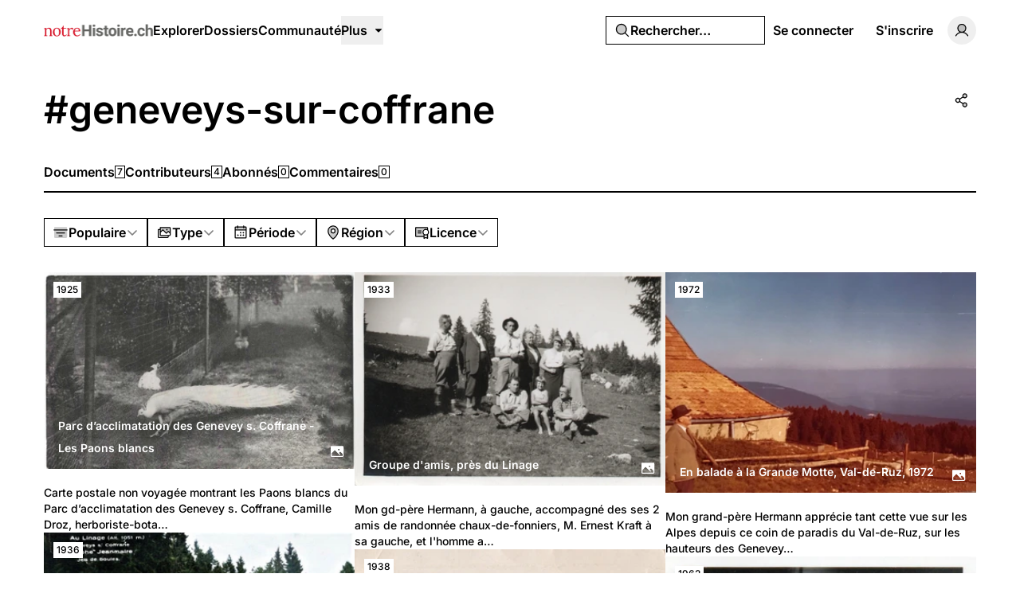

--- FILE ---
content_type: text/html; charset=UTF-8
request_url: https://notrehistoire.ch/tags/geneveys-sur-coffrane
body_size: 22843
content:
<!DOCTYPE html>
<html lang="fr" class="fr">
<head>
    <meta charset="utf-8">
    <meta name="viewport" content="width=device-width, initial-scale=1">

    <script>
        (function() {
            const appearance = 'system';

            if (appearance === 'system') {
                const prefersDark = window.matchMedia('(prefers-color-scheme: dark)').matches;

                if (prefersDark) {
                    document.documentElement.classList.add('dark');
                }
            }
        })();
    </script>

    
    <link rel="preconnect" href="https://fonts.bunny.net">
    <link rel="preconnect" href="https://dktz15xw9547q.cloudfront.net">

    <link href="https://fonts.bunny.net/css?family=inter:500,600&display=swap" rel="stylesheet">

                
            <link rel="icon" type="image/jpeg" href="https://dktz15xw9547q.cloudfront.net/XlcxMiN_c6fR76zkmhJQzI_zGmqKOHKxzD7FrodePHo/rs:fill:32:32:1/czM6Ly93d3dub3Ry/ZWhpc3RvaXJlZG90/Y2gvZmF2aWNvbnMv/OC95Lzh5aVFhNDIy/elBxWWcxNzg2YkRE/QmYzUE5KQWVQb0h0/cFNnWEhhWEMucG5n.jpg">
    
            <link rel="preload" as="style" href="https://notrehistoire.ch/build/assets/app-DpZ785Fj.css" /><link rel="preload" as="style" href="https://notrehistoire.ch/build/assets/BaseLayout-D50NYxgQ.css" /><link rel="preload" as="style" href="https://notrehistoire.ch/build/assets/videojs-contrib-quality-menu-D9Tmy96C.css" /><link rel="modulepreload" as="script" href="https://notrehistoire.ch/build/assets/app-CAzwlBho.js" /><link rel="modulepreload" as="script" href="https://notrehistoire.ch/build/assets/rm-Bf1PUoP-.js" /><link rel="modulepreload" as="script" href="https://notrehistoire.ch/build/assets/md5-Djv1bbiB.js" /><link rel="modulepreload" as="script" href="https://notrehistoire.ch/build/assets/index-B_LjJrIV.js" /><link rel="modulepreload" as="script" href="https://notrehistoire.ch/build/assets/MainLayout.vue_vue_type_script_setup_true_lang-B_3PEWyl.js" /><link rel="modulepreload" as="script" href="https://notrehistoire.ch/build/assets/PhExclamationMark.vue-C3JTuz4m.js" /><link rel="modulepreload" as="script" href="https://notrehistoire.ch/build/assets/PhNewspaper.vue-DpmSyKsk.js" /><link rel="modulepreload" as="script" href="https://notrehistoire.ch/build/assets/BaseLayout.vue_vue_type_script_setup_true_lang-C_y4ZBnM.js" /><link rel="modulepreload" as="script" href="https://notrehistoire.ch/build/assets/PhCheckCircle.vue-BhOUq-AP.js" /><link rel="modulepreload" as="script" href="https://notrehistoire.ch/build/assets/ExpandableContentPreview.vue_vue_type_script_setup_true_lang-Dh1jBi6s.js" /><link rel="modulepreload" as="script" href="https://notrehistoire.ch/build/assets/index-DDLX2SeM.js" /><link rel="modulepreload" as="script" href="https://notrehistoire.ch/build/assets/index-CUTAajcJ.js" /><link rel="modulepreload" as="script" href="https://notrehistoire.ch/build/assets/cn-CytzSlOG.js" /><link rel="modulepreload" as="script" href="https://notrehistoire.ch/build/assets/index-DDaln9Yx.js" /><link rel="modulepreload" as="script" href="https://notrehistoire.ch/build/assets/videojs-contrib-quality-menu.es-PUeWKcw4.js" /><link rel="modulepreload" as="script" href="https://notrehistoire.ch/build/assets/Tooltip.vue_vue_type_script_setup_true_lang-CKr6dVMn.js" /><link rel="modulepreload" as="script" href="https://notrehistoire.ch/build/assets/Card.vue_vue_type_script_setup_true_lang-vZzdQncX.js" /><link rel="modulepreload" as="script" href="https://notrehistoire.ch/build/assets/LazyImage.vue_vue_type_script_setup_true_lang-CdKu-D3t.js" /><link rel="modulepreload" as="script" href="https://notrehistoire.ch/build/assets/Link.vue_vue_type_script_setup_true_lang-D3ZbyE9O.js" /><link rel="modulepreload" as="script" href="https://notrehistoire.ch/build/assets/PhUser.vue-Df_AzEfY.js" /><link rel="modulepreload" as="script" href="https://notrehistoire.ch/build/assets/PhWarning.vue-DV8pvqs1.js" /><link rel="modulepreload" as="script" href="https://notrehistoire.ch/build/assets/PhX.vue-iTAVfTC6.js" /><link rel="modulepreload" as="script" href="https://notrehistoire.ch/build/assets/Separator.vue_vue_type_script_setup_true_lang-C6QwBEeq.js" /><link rel="modulepreload" as="script" href="https://notrehistoire.ch/build/assets/UserSelect.vue_vue_type_script_setup_true_lang-Do4iad9H.js" /><link rel="modulepreload" as="script" href="https://notrehistoire.ch/build/assets/PhCheck.vue-Ccd0MqEe.js" /><link rel="modulepreload" as="script" href="https://notrehistoire.ch/build/assets/PhMagnifyingGlass.vue-C3MGT3YH.js" /><link rel="modulepreload" as="script" href="https://notrehistoire.ch/build/assets/PopoverTrigger.vue_vue_type_script_setup_true_lang-D8JiHVR6.js" /><link rel="modulepreload" as="script" href="https://notrehistoire.ch/build/assets/Avatar.vue_vue_type_script_setup_true_lang-DvixQ-Ae.js" /><link rel="modulepreload" as="script" href="https://notrehistoire.ch/build/assets/user-DSSiufA7.js" /><link rel="modulepreload" as="script" href="https://notrehistoire.ch/build/assets/tenant-fG-JBGQS.js" /><link rel="modulepreload" as="script" href="https://notrehistoire.ch/build/assets/isYesterday-CsJ-rE6f.js" /><link rel="modulepreload" as="script" href="https://notrehistoire.ch/build/assets/PhEnvelope.vue-CUIp-tyM.js" /><link rel="modulepreload" as="script" href="https://notrehistoire.ch/build/assets/PhCircleNotch.vue-Bj-6vEyj.js" /><link rel="modulepreload" as="script" href="https://notrehistoire.ch/build/assets/PhDotsThreeOutlineVertical.vue-CrtTe1bc.js" /><link rel="modulepreload" as="script" href="https://notrehistoire.ch/build/assets/DropdownMenuTrigger.vue_vue_type_script_setup_true_lang-gAGvpXMl.js" /><link rel="modulepreload" as="script" href="https://notrehistoire.ch/build/assets/NotificationList.vue_vue_type_script_setup_true_lang-C0MYeD6-.js" /><link rel="modulepreload" as="script" href="https://notrehistoire.ch/build/assets/PhArrowBendUpLeft.vue-CcaVmBDB.js" /><link rel="modulepreload" as="script" href="https://notrehistoire.ch/build/assets/PhAt.vue-Ch-Pez3P.js" /><link rel="modulepreload" as="script" href="https://notrehistoire.ch/build/assets/PhHeart.vue-CB_cbIg-.js" /><link rel="modulepreload" as="script" href="https://notrehistoire.ch/build/assets/PhPlus.vue-BhNKUN0w.js" /><link rel="modulepreload" as="script" href="https://notrehistoire.ch/build/assets/PhStar.vue-DRJA6fcb.js" /><link rel="modulepreload" as="script" href="https://notrehistoire.ch/build/assets/DateTime.vue_vue_type_script_setup_true_lang-BSLqwdMq.js" /><link rel="modulepreload" as="script" href="https://notrehistoire.ch/build/assets/date-DilcvsyJ.js" /><link rel="modulepreload" as="script" href="https://notrehistoire.ch/build/assets/string-DSv4p5vq.js" /><link rel="modulepreload" as="script" href="https://notrehistoire.ch/build/assets/ShowDocument-Dw0-tcg7.js" /><link rel="modulepreload" as="script" href="https://notrehistoire.ch/build/assets/index-CMWG4mbA.js" /><link rel="modulepreload" as="script" href="https://notrehistoire.ch/build/assets/common-WK9VER-o.js" /><link rel="modulepreload" as="script" href="https://notrehistoire.ch/build/assets/index-DOnW4cJq.js" /><link rel="modulepreload" as="script" href="https://notrehistoire.ch/build/assets/PhCaretDown.vue-CCUUiw0x.js" /><link rel="modulepreload" as="script" href="https://notrehistoire.ch/build/assets/index-CW37diWb.js" /><link rel="modulepreload" as="script" href="https://notrehistoire.ch/build/assets/TabsContent.vue_vue_type_script_setup_true_lang-Dhm6GHav.js" /><link rel="modulepreload" as="script" href="https://notrehistoire.ch/build/assets/PhFacebookLogo.vue-CBlt-Bhq.js" /><link rel="modulepreload" as="script" href="https://notrehistoire.ch/build/assets/DatePicker.vue_vue_type_script_setup_true_lang-BGayOHsv.js" /><link rel="modulepreload" as="script" href="https://notrehistoire.ch/build/assets/CalendarHeading.vue_vue_type_script_setup_true_lang-XiHa9LPM.js" /><link rel="modulepreload" as="script" href="https://notrehistoire.ch/build/assets/SelectValue.vue_vue_type_script_setup_true_lang-CaEsqoMZ.js" /><link rel="modulepreload" as="script" href="https://notrehistoire.ch/build/assets/PhXLogo.vue-DuFLXMAS.js" /><link rel="modulepreload" as="script" href="https://notrehistoire.ch/build/assets/_plugin-vue_export-helper-DlAUqK2U.js" /><link rel="modulepreload" as="script" href="https://notrehistoire.ch/build/assets/Label.vue_vue_type_script_setup_true_lang-CDLdOXBO.js" /><link rel="modulepreload" as="script" href="https://notrehistoire.ch/build/assets/Modal.vue_vue_type_script_setup_true_lang-4Uay5t98.js" /><link rel="modulepreload" as="script" href="https://notrehistoire.ch/build/assets/DialogScrollContent.vue_vue_type_script_setup_true_lang-CxU1ZzAd.js" /><link rel="modulepreload" as="script" href="https://notrehistoire.ch/build/assets/FormButton.vue_vue_type_script_setup_true_lang-BKCIKTKz.js" /><link rel="modulepreload" as="script" href="https://notrehistoire.ch/build/assets/PhGear.vue-C3AgWrQg.js" /><link rel="modulepreload" as="script" href="https://notrehistoire.ch/build/assets/PhCircle.vue-BEklixmF.js" /><link rel="modulepreload" as="script" href="https://notrehistoire.ch/build/assets/Input.vue_vue_type_script_setup_true_lang-7KT-_Yv7.js" /><link rel="modulepreload" as="script" href="https://notrehistoire.ch/build/assets/ScrollArea.vue_vue_type_script_setup_true_lang-Dmqg6hG4.js" /><link rel="modulepreload" as="script" href="https://notrehistoire.ch/build/assets/TabsTrigger.vue_vue_type_script_setup_true_lang-DioRP6Pw.js" /><link rel="modulepreload" as="script" href="https://notrehistoire.ch/build/assets/PhImages.vue-CWsHYgG_.js" /><link rel="modulepreload" as="script" href="https://notrehistoire.ch/build/assets/galleries-xXom3H1U.js" /><link rel="modulepreload" as="script" href="https://notrehistoire.ch/build/assets/PhTranslate.vue-pAMQTnP_.js" /><link rel="modulepreload" as="script" href="https://notrehistoire.ch/build/assets/PhUserPlus.vue-CNyfSVnP.js" /><link rel="modulepreload" as="script" href="https://notrehistoire.ch/build/assets/PhCaretRight.vue-Dgvxyc_9.js" /><link rel="modulepreload" as="script" href="https://notrehistoire.ch/build/assets/page-DwuOWYWj.js" /><link rel="modulepreload" as="script" href="https://notrehistoire.ch/build/assets/TagLayout.vue_vue_type_script_setup_true_lang-B1KOpKN-.js" /><link rel="modulepreload" as="script" href="https://notrehistoire.ch/build/assets/AreaChart.vue_vue_type_script_setup_true_lang-CwNEbho5.js" /><link rel="modulepreload" as="script" href="https://notrehistoire.ch/build/assets/DocumentsGrid.vue_vue_type_script_setup_true_lang-B2Fife45.js" /><link rel="modulepreload" as="script" href="https://notrehistoire.ch/build/assets/ShareModal.vue_vue_type_script_setup_true_lang-DElWmxKl.js" /><link rel="modulepreload" as="script" href="https://notrehistoire.ch/build/assets/HeadlessFollowButton.vue_vue_type_script_setup_true_lang-DergE__D.js" /><link rel="modulepreload" as="script" href="https://notrehistoire.ch/build/assets/PhPlusCircle.vue-DoCs2sGN.js" /><link rel="modulepreload" as="script" href="https://notrehistoire.ch/build/assets/useAxiosForm-DUIH0EMO.js" /><link rel="modulepreload" as="script" href="https://notrehistoire.ch/build/assets/PageHeader.vue_vue_type_script_setup_true_lang-CAvd6D1-.js" /><link rel="modulepreload" as="script" href="https://notrehistoire.ch/build/assets/PageNav.vue_vue_type_script_setup_true_lang-Cyeun-eb.js" /><link rel="modulepreload" as="script" href="https://notrehistoire.ch/build/assets/CardContent.vue_vue_type_script_setup_true_lang-DVadfxMe.js" /><link rel="modulepreload" as="script" href="https://notrehistoire.ch/build/assets/CardHeader.vue_vue_type_script_setup_true_lang-CaXPCjq5.js" /><link rel="modulepreload" as="script" href="https://notrehistoire.ch/build/assets/CardTitle.vue_vue_type_script_setup_true_lang-BQb7K0mk.js" /><link rel="modulepreload" as="script" href="https://notrehistoire.ch/build/assets/PhFiles.vue-BR8ZeC7l.js" /><link rel="modulepreload" as="script" href="https://notrehistoire.ch/build/assets/EmptyState.vue_vue_type_script_setup_true_lang-DbADeegX.js" /><link rel="modulepreload" as="script" href="https://notrehistoire.ch/build/assets/InfiniteScroll.vue_vue_type_script_setup_true_lang-5M9lB1YT.js" /><link rel="modulepreload" as="script" href="https://notrehistoire.ch/build/assets/Filters.vue_vue_type_script_setup_true_lang-zaqTX6Fd.js" /><link rel="modulepreload" as="script" href="https://notrehistoire.ch/build/assets/PhCalendarDots.vue-Bt7MlCGy.js" /><link rel="modulepreload" as="script" href="https://notrehistoire.ch/build/assets/PhMapPin.vue-BwijhGiN.js" /><link rel="modulepreload" as="script" href="https://notrehistoire.ch/build/assets/MasonryGrid.vue_vue_type_script_setup_true_lang-DfgyJpRx.js" /><link rel="modulepreload" as="script" href="https://notrehistoire.ch/build/assets/PhPlay.vue-CzQ6NCxT.js" /><link rel="stylesheet" href="https://notrehistoire.ch/build/assets/app-DpZ785Fj.css" /><link rel="stylesheet" href="https://notrehistoire.ch/build/assets/BaseLayout-D50NYxgQ.css" /><link rel="stylesheet" href="https://notrehistoire.ch/build/assets/videojs-contrib-quality-menu-D9Tmy96C.css" /><script type="module" src="https://notrehistoire.ch/build/assets/app-CAzwlBho.js"></script><script type="module" src="https://notrehistoire.ch/build/assets/page-DwuOWYWj.js"></script>
<script>
     window.addEventListener('load', () => window.setTimeout(() => {
        const makeLink = (asset) => {
            const link = document.createElement('link')

            Object.keys(asset).forEach((attribute) => {
                link.setAttribute(attribute, asset[attribute])
            })

            return link
        }

        const fragment = new DocumentFragment;
        JSON.parse('[{\u0022rel\u0022:\u0022prefetch\u0022,\u0022as\u0022:\u0022script\u0022,\u0022href\u0022:\u0022https:\\\/\\\/notrehistoire.ch\\\/build\\\/assets\\\/page-x9GbxTO5.js\u0022,\u0022fetchpriority\u0022:\u0022low\u0022},{\u0022rel\u0022:\u0022prefetch\u0022,\u0022as\u0022:\u0022script\u0022,\u0022href\u0022:\u0022https:\\\/\\\/notrehistoire.ch\\\/build\\\/assets\\\/page-DIAU0HlL.js\u0022,\u0022fetchpriority\u0022:\u0022low\u0022},{\u0022rel\u0022:\u0022prefetch\u0022,\u0022as\u0022:\u0022script\u0022,\u0022href\u0022:\u0022https:\\\/\\\/notrehistoire.ch\\\/build\\\/assets\\\/PhGoogleLogo.vue-BAeLsSO9.js\u0022,\u0022fetchpriority\u0022:\u0022low\u0022},{\u0022rel\u0022:\u0022prefetch\u0022,\u0022as\u0022:\u0022script\u0022,\u0022href\u0022:\u0022https:\\\/\\\/notrehistoire.ch\\\/build\\\/assets\\\/AuthLayout.vue_vue_type_script_setup_true_lang-B3QGZFUl.js\u0022,\u0022fetchpriority\u0022:\u0022low\u0022},{\u0022rel\u0022:\u0022prefetch\u0022,\u0022as\u0022:\u0022script\u0022,\u0022href\u0022:\u0022https:\\\/\\\/notrehistoire.ch\\\/build\\\/assets\\\/CardDescription.vue_vue_type_script_setup_true_lang-BOs3U7LB.js\u0022,\u0022fetchpriority\u0022:\u0022low\u0022},{\u0022rel\u0022:\u0022prefetch\u0022,\u0022as\u0022:\u0022script\u0022,\u0022href\u0022:\u0022https:\\\/\\\/notrehistoire.ch\\\/build\\\/assets\\\/CardFooter.vue_vue_type_script_setup_true_lang-9uKPCDf9.js\u0022,\u0022fetchpriority\u0022:\u0022low\u0022},{\u0022rel\u0022:\u0022prefetch\u0022,\u0022as\u0022:\u0022script\u0022,\u0022href\u0022:\u0022https:\\\/\\\/notrehistoire.ch\\\/build\\\/assets\\\/FormItem.vue_vue_type_script_setup_true_lang-lxaMdfQp.js\u0022,\u0022fetchpriority\u0022:\u0022low\u0022},{\u0022rel\u0022:\u0022prefetch\u0022,\u0022as\u0022:\u0022script\u0022,\u0022href\u0022:\u0022https:\\\/\\\/notrehistoire.ch\\\/build\\\/assets\\\/FormLabel.vue_vue_type_script_setup_true_lang-B1QRsvIZ.js\u0022,\u0022fetchpriority\u0022:\u0022low\u0022},{\u0022rel\u0022:\u0022prefetch\u0022,\u0022as\u0022:\u0022script\u0022,\u0022href\u0022:\u0022https:\\\/\\\/notrehistoire.ch\\\/build\\\/assets\\\/page-BaqyiRI6.js\u0022,\u0022fetchpriority\u0022:\u0022low\u0022},{\u0022rel\u0022:\u0022prefetch\u0022,\u0022as\u0022:\u0022script\u0022,\u0022href\u0022:\u0022https:\\\/\\\/notrehistoire.ch\\\/build\\\/assets\\\/page-DmeoH-WB.js\u0022,\u0022fetchpriority\u0022:\u0022low\u0022},{\u0022rel\u0022:\u0022prefetch\u0022,\u0022as\u0022:\u0022script\u0022,\u0022href\u0022:\u0022https:\\\/\\\/notrehistoire.ch\\\/build\\\/assets\\\/page-BR_OEkKF.js\u0022,\u0022fetchpriority\u0022:\u0022low\u0022},{\u0022rel\u0022:\u0022prefetch\u0022,\u0022as\u0022:\u0022script\u0022,\u0022href\u0022:\u0022https:\\\/\\\/notrehistoire.ch\\\/build\\\/assets\\\/page-BeYa6uXw.js\u0022,\u0022fetchpriority\u0022:\u0022low\u0022},{\u0022rel\u0022:\u0022prefetch\u0022,\u0022as\u0022:\u0022script\u0022,\u0022href\u0022:\u0022https:\\\/\\\/notrehistoire.ch\\\/build\\\/assets\\\/Checkbox.vue_vue_type_script_setup_true_lang-B-CUpOqz.js\u0022,\u0022fetchpriority\u0022:\u0022low\u0022},{\u0022rel\u0022:\u0022prefetch\u0022,\u0022as\u0022:\u0022script\u0022,\u0022href\u0022:\u0022https:\\\/\\\/notrehistoire.ch\\\/build\\\/assets\\\/page-9ro4VS-b.js\u0022,\u0022fetchpriority\u0022:\u0022low\u0022},{\u0022rel\u0022:\u0022prefetch\u0022,\u0022as\u0022:\u0022script\u0022,\u0022href\u0022:\u0022https:\\\/\\\/notrehistoire.ch\\\/build\\\/assets\\\/page-BOSL0E8z.js\u0022,\u0022fetchpriority\u0022:\u0022low\u0022},{\u0022rel\u0022:\u0022prefetch\u0022,\u0022as\u0022:\u0022script\u0022,\u0022href\u0022:\u0022https:\\\/\\\/notrehistoire.ch\\\/build\\\/assets\\\/FilterTabs.vue_vue_type_script_setup_true_lang-B-mMHz0T.js\u0022,\u0022fetchpriority\u0022:\u0022low\u0022},{\u0022rel\u0022:\u0022prefetch\u0022,\u0022as\u0022:\u0022script\u0022,\u0022href\u0022:\u0022https:\\\/\\\/notrehistoire.ch\\\/build\\\/assets\\\/page-B9rCDV2H.js\u0022,\u0022fetchpriority\u0022:\u0022low\u0022},{\u0022rel\u0022:\u0022prefetch\u0022,\u0022as\u0022:\u0022script\u0022,\u0022href\u0022:\u0022https:\\\/\\\/notrehistoire.ch\\\/build\\\/assets\\\/PhArrowLeft.vue-C49ZisPp.js\u0022,\u0022fetchpriority\u0022:\u0022low\u0022},{\u0022rel\u0022:\u0022prefetch\u0022,\u0022as\u0022:\u0022script\u0022,\u0022href\u0022:\u0022https:\\\/\\\/notrehistoire.ch\\\/build\\\/assets\\\/PhPaperPlaneRight.vue-C5vHCX5b.js\u0022,\u0022fetchpriority\u0022:\u0022low\u0022},{\u0022rel\u0022:\u0022prefetch\u0022,\u0022as\u0022:\u0022script\u0022,\u0022href\u0022:\u0022https:\\\/\\\/notrehistoire.ch\\\/build\\\/assets\\\/ContentEditor.vue_vue_type_script_setup_true_lang-B5tsCSz2.js\u0022,\u0022fetchpriority\u0022:\u0022low\u0022},{\u0022rel\u0022:\u0022prefetch\u0022,\u0022as\u0022:\u0022script\u0022,\u0022href\u0022:\u0022https:\\\/\\\/notrehistoire.ch\\\/build\\\/assets\\\/Switch.vue_vue_type_script_setup_true_lang-C0Bklm-F.js\u0022,\u0022fetchpriority\u0022:\u0022low\u0022},{\u0022rel\u0022:\u0022prefetch\u0022,\u0022as\u0022:\u0022script\u0022,\u0022href\u0022:\u0022https:\\\/\\\/notrehistoire.ch\\\/build\\\/assets\\\/page-DsK5imsK.js\u0022,\u0022fetchpriority\u0022:\u0022low\u0022},{\u0022rel\u0022:\u0022prefetch\u0022,\u0022as\u0022:\u0022script\u0022,\u0022href\u0022:\u0022https:\\\/\\\/notrehistoire.ch\\\/build\\\/assets\\\/Discussion.vue_vue_type_script_setup_true_lang-CQjzkO74.js\u0022,\u0022fetchpriority\u0022:\u0022low\u0022},{\u0022rel\u0022:\u0022prefetch\u0022,\u0022as\u0022:\u0022script\u0022,\u0022href\u0022:\u0022https:\\\/\\\/notrehistoire.ch\\\/build\\\/assets\\\/DiscussionsGrid.vue_vue_type_script_setup_true_lang-2sB9n_es.js\u0022,\u0022fetchpriority\u0022:\u0022low\u0022},{\u0022rel\u0022:\u0022prefetch\u0022,\u0022as\u0022:\u0022script\u0022,\u0022href\u0022:\u0022https:\\\/\\\/notrehistoire.ch\\\/build\\\/assets\\\/PhChatCircleText.vue-Brgq9uZM.js\u0022,\u0022fetchpriority\u0022:\u0022low\u0022},{\u0022rel\u0022:\u0022prefetch\u0022,\u0022as\u0022:\u0022script\u0022,\u0022href\u0022:\u0022https:\\\/\\\/notrehistoire.ch\\\/build\\\/assets\\\/PhEye.vue-DJrjzg2M.js\u0022,\u0022fetchpriority\u0022:\u0022low\u0022},{\u0022rel\u0022:\u0022prefetch\u0022,\u0022as\u0022:\u0022script\u0022,\u0022href\u0022:\u0022https:\\\/\\\/notrehistoire.ch\\\/build\\\/assets\\\/LikeButton.vue_vue_type_script_setup_true_lang-45SKgx-a.js\u0022,\u0022fetchpriority\u0022:\u0022low\u0022},{\u0022rel\u0022:\u0022prefetch\u0022,\u0022as\u0022:\u0022script\u0022,\u0022href\u0022:\u0022https:\\\/\\\/notrehistoire.ch\\\/build\\\/assets\\\/PhTrash.vue-DM2Cwn4O.js\u0022,\u0022fetchpriority\u0022:\u0022low\u0022},{\u0022rel\u0022:\u0022prefetch\u0022,\u0022as\u0022:\u0022script\u0022,\u0022href\u0022:\u0022https:\\\/\\\/notrehistoire.ch\\\/build\\\/assets\\\/ConfirmationModal.vue_vue_type_script_setup_true_lang-BogHrU7h.js\u0022,\u0022fetchpriority\u0022:\u0022low\u0022},{\u0022rel\u0022:\u0022prefetch\u0022,\u0022as\u0022:\u0022script\u0022,\u0022href\u0022:\u0022https:\\\/\\\/notrehistoire.ch\\\/build\\\/assets\\\/DailyViewsPopover.vue_vue_type_script_setup_true_lang-Dv8AimGb.js\u0022,\u0022fetchpriority\u0022:\u0022low\u0022},{\u0022rel\u0022:\u0022prefetch\u0022,\u0022as\u0022:\u0022script\u0022,\u0022href\u0022:\u0022https:\\\/\\\/notrehistoire.ch\\\/build\\\/assets\\\/page-SgLy9OQu.js\u0022,\u0022fetchpriority\u0022:\u0022low\u0022},{\u0022rel\u0022:\u0022prefetch\u0022,\u0022as\u0022:\u0022script\u0022,\u0022href\u0022:\u0022https:\\\/\\\/notrehistoire.ch\\\/build\\\/assets\\\/index-CV9VAR_y.js\u0022,\u0022fetchpriority\u0022:\u0022low\u0022},{\u0022rel\u0022:\u0022prefetch\u0022,\u0022as\u0022:\u0022script\u0022,\u0022href\u0022:\u0022https:\\\/\\\/notrehistoire.ch\\\/build\\\/assets\\\/Comments.vue_vue_type_script_setup_true_lang-CSzsuhGh.js\u0022,\u0022fetchpriority\u0022:\u0022low\u0022},{\u0022rel\u0022:\u0022prefetch\u0022,\u0022as\u0022:\u0022script\u0022,\u0022href\u0022:\u0022https:\\\/\\\/notrehistoire.ch\\\/build\\\/assets\\\/CommentsSkeleton.vue_vue_type_script_setup_true_lang-BeGiJAi3.js\u0022,\u0022fetchpriority\u0022:\u0022low\u0022},{\u0022rel\u0022:\u0022prefetch\u0022,\u0022as\u0022:\u0022script\u0022,\u0022href\u0022:\u0022https:\\\/\\\/notrehistoire.ch\\\/build\\\/assets\\\/page-BHkChSnv.js\u0022,\u0022fetchpriority\u0022:\u0022low\u0022},{\u0022rel\u0022:\u0022prefetch\u0022,\u0022as\u0022:\u0022script\u0022,\u0022href\u0022:\u0022https:\\\/\\\/notrehistoire.ch\\\/build\\\/assets\\\/ReplaceMediaModal.vue_vue_type_script_setup_true_lang-ps0G1rCg.js\u0022,\u0022fetchpriority\u0022:\u0022low\u0022},{\u0022rel\u0022:\u0022prefetch\u0022,\u0022as\u0022:\u0022script\u0022,\u0022href\u0022:\u0022https:\\\/\\\/notrehistoire.ch\\\/build\\\/assets\\\/PhFloppyDisk.vue-Deg4xvMW.js\u0022,\u0022fetchpriority\u0022:\u0022low\u0022},{\u0022rel\u0022:\u0022prefetch\u0022,\u0022as\u0022:\u0022script\u0022,\u0022href\u0022:\u0022https:\\\/\\\/notrehistoire.ch\\\/build\\\/assets\\\/PhHandPointing.vue-DW6hmgcw.js\u0022,\u0022fetchpriority\u0022:\u0022low\u0022},{\u0022rel\u0022:\u0022prefetch\u0022,\u0022as\u0022:\u0022script\u0022,\u0022href\u0022:\u0022https:\\\/\\\/notrehistoire.ch\\\/build\\\/assets\\\/PhXCircle.vue-ChSxN9Ct.js\u0022,\u0022fetchpriority\u0022:\u0022low\u0022},{\u0022rel\u0022:\u0022prefetch\u0022,\u0022as\u0022:\u0022script\u0022,\u0022href\u0022:\u0022https:\\\/\\\/notrehistoire.ch\\\/build\\\/assets\\\/SelectGroup.vue_vue_type_script_setup_true_lang-nJ328-pf.js\u0022,\u0022fetchpriority\u0022:\u0022low\u0022},{\u0022rel\u0022:\u0022prefetch\u0022,\u0022as\u0022:\u0022script\u0022,\u0022href\u0022:\u0022https:\\\/\\\/notrehistoire.ch\\\/build\\\/assets\\\/Audio.vue_vue_type_script_setup_true_lang-wpnuiu7H.js\u0022,\u0022fetchpriority\u0022:\u0022low\u0022},{\u0022rel\u0022:\u0022prefetch\u0022,\u0022as\u0022:\u0022script\u0022,\u0022href\u0022:\u0022https:\\\/\\\/notrehistoire.ch\\\/build\\\/assets\\\/MediaPlayer.vue_vue_type_script_setup_true_lang-DQpvEYxa.js\u0022,\u0022fetchpriority\u0022:\u0022low\u0022},{\u0022rel\u0022:\u0022prefetch\u0022,\u0022as\u0022:\u0022script\u0022,\u0022href\u0022:\u0022https:\\\/\\\/notrehistoire.ch\\\/build\\\/assets\\\/Photo.vue_vue_type_script_setup_true_lang-DNieYXH7.js\u0022,\u0022fetchpriority\u0022:\u0022low\u0022},{\u0022rel\u0022:\u0022prefetch\u0022,\u0022as\u0022:\u0022script\u0022,\u0022href\u0022:\u0022https:\\\/\\\/notrehistoire.ch\\\/build\\\/assets\\\/PhotoModal.vue_vue_type_script_setup_true_lang-DKP9IIZp.js\u0022,\u0022fetchpriority\u0022:\u0022low\u0022},{\u0022rel\u0022:\u0022prefetch\u0022,\u0022as\u0022:\u0022script\u0022,\u0022href\u0022:\u0022https:\\\/\\\/notrehistoire.ch\\\/build\\\/assets\\\/Video.vue_vue_type_script_setup_true_lang-pX6tH4jS.js\u0022,\u0022fetchpriority\u0022:\u0022low\u0022},{\u0022rel\u0022:\u0022prefetch\u0022,\u0022as\u0022:\u0022script\u0022,\u0022href\u0022:\u0022https:\\\/\\\/notrehistoire.ch\\\/build\\\/assets\\\/FormDescription.vue_vue_type_script_setup_true_lang-Cmd2nWET.js\u0022,\u0022fetchpriority\u0022:\u0022low\u0022},{\u0022rel\u0022:\u0022prefetch\u0022,\u0022as\u0022:\u0022script\u0022,\u0022href\u0022:\u0022https:\\\/\\\/notrehistoire.ch\\\/build\\\/assets\\\/page-BGMy_gwj.js\u0022,\u0022fetchpriority\u0022:\u0022low\u0022},{\u0022rel\u0022:\u0022prefetch\u0022,\u0022as\u0022:\u0022script\u0022,\u0022href\u0022:\u0022https:\\\/\\\/notrehistoire.ch\\\/build\\\/assets\\\/page-DpYJGBoA.js\u0022,\u0022fetchpriority\u0022:\u0022low\u0022},{\u0022rel\u0022:\u0022prefetch\u0022,\u0022as\u0022:\u0022script\u0022,\u0022href\u0022:\u0022https:\\\/\\\/notrehistoire.ch\\\/build\\\/assets\\\/BrowseLayout.vue_vue_type_script_setup_true_lang-P8GvNxbU.js\u0022,\u0022fetchpriority\u0022:\u0022low\u0022},{\u0022rel\u0022:\u0022prefetch\u0022,\u0022as\u0022:\u0022script\u0022,\u0022href\u0022:\u0022https:\\\/\\\/notrehistoire.ch\\\/build\\\/assets\\\/page-BIIz90qe.js\u0022,\u0022fetchpriority\u0022:\u0022low\u0022},{\u0022rel\u0022:\u0022prefetch\u0022,\u0022as\u0022:\u0022script\u0022,\u0022href\u0022:\u0022https:\\\/\\\/notrehistoire.ch\\\/build\\\/assets\\\/PhArrowRight.vue-COoZXwhC.js\u0022,\u0022fetchpriority\u0022:\u0022low\u0022},{\u0022rel\u0022:\u0022prefetch\u0022,\u0022as\u0022:\u0022script\u0022,\u0022href\u0022:\u0022https:\\\/\\\/notrehistoire.ch\\\/build\\\/assets\\\/LabelValue.vue_vue_type_script_setup_true_lang-C1zcYjxk.js\u0022,\u0022fetchpriority\u0022:\u0022low\u0022},{\u0022rel\u0022:\u0022prefetch\u0022,\u0022as\u0022:\u0022script\u0022,\u0022href\u0022:\u0022https:\\\/\\\/notrehistoire.ch\\\/build\\\/assets\\\/LabelValueGroup.vue_vue_type_script_setup_true_lang-BKy7mr0i.js\u0022,\u0022fetchpriority\u0022:\u0022low\u0022},{\u0022rel\u0022:\u0022prefetch\u0022,\u0022as\u0022:\u0022script\u0022,\u0022href\u0022:\u0022https:\\\/\\\/notrehistoire.ch\\\/build\\\/assets\\\/CollectionsGrid.vue_vue_type_script_setup_true_lang-BgycjtpX.js\u0022,\u0022fetchpriority\u0022:\u0022low\u0022},{\u0022rel\u0022:\u0022prefetch\u0022,\u0022as\u0022:\u0022script\u0022,\u0022href\u0022:\u0022https:\\\/\\\/notrehistoire.ch\\\/build\\\/assets\\\/Audio-DQeK2hjR.js\u0022,\u0022fetchpriority\u0022:\u0022low\u0022},{\u0022rel\u0022:\u0022prefetch\u0022,\u0022as\u0022:\u0022script\u0022,\u0022href\u0022:\u0022https:\\\/\\\/notrehistoire.ch\\\/build\\\/assets\\\/Cover-Ckbv3sTw.js\u0022,\u0022fetchpriority\u0022:\u0022low\u0022},{\u0022rel\u0022:\u0022prefetch\u0022,\u0022as\u0022:\u0022script\u0022,\u0022href\u0022:\u0022https:\\\/\\\/notrehistoire.ch\\\/build\\\/assets\\\/Photo-pgHiAzQj.js\u0022,\u0022fetchpriority\u0022:\u0022low\u0022},{\u0022rel\u0022:\u0022prefetch\u0022,\u0022as\u0022:\u0022script\u0022,\u0022href\u0022:\u0022https:\\\/\\\/notrehistoire.ch\\\/build\\\/assets\\\/Video-DJF4shVZ.js\u0022,\u0022fetchpriority\u0022:\u0022low\u0022},{\u0022rel\u0022:\u0022prefetch\u0022,\u0022as\u0022:\u0022script\u0022,\u0022href\u0022:\u0022https:\\\/\\\/notrehistoire.ch\\\/build\\\/assets\\\/page-Chfa2T3h.js\u0022,\u0022fetchpriority\u0022:\u0022low\u0022},{\u0022rel\u0022:\u0022prefetch\u0022,\u0022as\u0022:\u0022script\u0022,\u0022href\u0022:\u0022https:\\\/\\\/notrehistoire.ch\\\/build\\\/assets\\\/page-M2iEdzDB.js\u0022,\u0022fetchpriority\u0022:\u0022low\u0022},{\u0022rel\u0022:\u0022prefetch\u0022,\u0022as\u0022:\u0022script\u0022,\u0022href\u0022:\u0022https:\\\/\\\/notrehistoire.ch\\\/build\\\/assets\\\/PhCaretLeft.vue-CKnT0AwX.js\u0022,\u0022fetchpriority\u0022:\u0022low\u0022},{\u0022rel\u0022:\u0022prefetch\u0022,\u0022as\u0022:\u0022script\u0022,\u0022href\u0022:\u0022https:\\\/\\\/notrehistoire.ch\\\/build\\\/assets\\\/ArticleItem.vue_vue_type_script_setup_true_lang-D0sMyBfo.js\u0022,\u0022fetchpriority\u0022:\u0022low\u0022},{\u0022rel\u0022:\u0022prefetch\u0022,\u0022as\u0022:\u0022script\u0022,\u0022href\u0022:\u0022https:\\\/\\\/notrehistoire.ch\\\/build\\\/assets\\\/IntroductionItem.vue_vue_type_script_setup_true_lang-DMRTjnae.js\u0022,\u0022fetchpriority\u0022:\u0022low\u0022},{\u0022rel\u0022:\u0022prefetch\u0022,\u0022as\u0022:\u0022script\u0022,\u0022href\u0022:\u0022https:\\\/\\\/notrehistoire.ch\\\/build\\\/assets\\\/MediaItem.vue_vue_type_script_setup_true_lang-Dek70KO-.js\u0022,\u0022fetchpriority\u0022:\u0022low\u0022},{\u0022rel\u0022:\u0022prefetch\u0022,\u0022as\u0022:\u0022script\u0022,\u0022href\u0022:\u0022https:\\\/\\\/notrehistoire.ch\\\/build\\\/assets\\\/ArticleItem-D-D76Hx3.js\u0022,\u0022fetchpriority\u0022:\u0022low\u0022},{\u0022rel\u0022:\u0022prefetch\u0022,\u0022as\u0022:\u0022script\u0022,\u0022href\u0022:\u0022https:\\\/\\\/notrehistoire.ch\\\/build\\\/assets\\\/IntroductionItem-Cam88Lt5.js\u0022,\u0022fetchpriority\u0022:\u0022low\u0022},{\u0022rel\u0022:\u0022prefetch\u0022,\u0022as\u0022:\u0022script\u0022,\u0022href\u0022:\u0022https:\\\/\\\/notrehistoire.ch\\\/build\\\/assets\\\/MediaItem-BF81lz5-.js\u0022,\u0022fetchpriority\u0022:\u0022low\u0022},{\u0022rel\u0022:\u0022prefetch\u0022,\u0022as\u0022:\u0022script\u0022,\u0022href\u0022:\u0022https:\\\/\\\/notrehistoire.ch\\\/build\\\/assets\\\/page-DrERnbRP.js\u0022,\u0022fetchpriority\u0022:\u0022low\u0022},{\u0022rel\u0022:\u0022prefetch\u0022,\u0022as\u0022:\u0022script\u0022,\u0022href\u0022:\u0022https:\\\/\\\/notrehistoire.ch\\\/build\\\/assets\\\/page-iO50gZA8.js\u0022,\u0022fetchpriority\u0022:\u0022low\u0022},{\u0022rel\u0022:\u0022prefetch\u0022,\u0022as\u0022:\u0022script\u0022,\u0022href\u0022:\u0022https:\\\/\\\/notrehistoire.ch\\\/build\\\/assets\\\/page-tLldgXB_.js\u0022,\u0022fetchpriority\u0022:\u0022low\u0022},{\u0022rel\u0022:\u0022prefetch\u0022,\u0022as\u0022:\u0022script\u0022,\u0022href\u0022:\u0022https:\\\/\\\/notrehistoire.ch\\\/build\\\/assets\\\/GalleryLayout.vue_vue_type_script_setup_true_lang-DE2X33Vy.js\u0022,\u0022fetchpriority\u0022:\u0022low\u0022},{\u0022rel\u0022:\u0022prefetch\u0022,\u0022as\u0022:\u0022script\u0022,\u0022href\u0022:\u0022https:\\\/\\\/notrehistoire.ch\\\/build\\\/assets\\\/DropdownMenuCheckboxItem.vue_vue_type_script_setup_true_lang-DiIp2QRt.js\u0022,\u0022fetchpriority\u0022:\u0022low\u0022},{\u0022rel\u0022:\u0022prefetch\u0022,\u0022as\u0022:\u0022script\u0022,\u0022href\u0022:\u0022https:\\\/\\\/notrehistoire.ch\\\/build\\\/assets\\\/GalleryForm.vue_vue_type_script_setup_true_lang-DswWTOj8.js\u0022,\u0022fetchpriority\u0022:\u0022low\u0022},{\u0022rel\u0022:\u0022prefetch\u0022,\u0022as\u0022:\u0022script\u0022,\u0022href\u0022:\u0022https:\\\/\\\/notrehistoire.ch\\\/build\\\/assets\\\/page-DeRbNcZG.js\u0022,\u0022fetchpriority\u0022:\u0022low\u0022},{\u0022rel\u0022:\u0022prefetch\u0022,\u0022as\u0022:\u0022script\u0022,\u0022href\u0022:\u0022https:\\\/\\\/notrehistoire.ch\\\/build\\\/assets\\\/page-BA_RMPfD.js\u0022,\u0022fetchpriority\u0022:\u0022low\u0022},{\u0022rel\u0022:\u0022prefetch\u0022,\u0022as\u0022:\u0022script\u0022,\u0022href\u0022:\u0022https:\\\/\\\/notrehistoire.ch\\\/build\\\/assets\\\/UsersGrid.vue_vue_type_script_setup_true_lang-CFi_N-4l.js\u0022,\u0022fetchpriority\u0022:\u0022low\u0022},{\u0022rel\u0022:\u0022prefetch\u0022,\u0022as\u0022:\u0022script\u0022,\u0022href\u0022:\u0022https:\\\/\\\/notrehistoire.ch\\\/build\\\/assets\\\/page-CXR2ryXB.js\u0022,\u0022fetchpriority\u0022:\u0022low\u0022},{\u0022rel\u0022:\u0022prefetch\u0022,\u0022as\u0022:\u0022script\u0022,\u0022href\u0022:\u0022https:\\\/\\\/notrehistoire.ch\\\/build\\\/assets\\\/page-C95H0AKZ.js\u0022,\u0022fetchpriority\u0022:\u0022low\u0022},{\u0022rel\u0022:\u0022prefetch\u0022,\u0022as\u0022:\u0022script\u0022,\u0022href\u0022:\u0022https:\\\/\\\/notrehistoire.ch\\\/build\\\/assets\\\/page-D_3WjzaT.js\u0022,\u0022fetchpriority\u0022:\u0022low\u0022},{\u0022rel\u0022:\u0022prefetch\u0022,\u0022as\u0022:\u0022script\u0022,\u0022href\u0022:\u0022https:\\\/\\\/notrehistoire.ch\\\/build\\\/assets\\\/page-VazDvbS1.js\u0022,\u0022fetchpriority\u0022:\u0022low\u0022},{\u0022rel\u0022:\u0022prefetch\u0022,\u0022as\u0022:\u0022script\u0022,\u0022href\u0022:\u0022https:\\\/\\\/notrehistoire.ch\\\/build\\\/assets\\\/HistoriaHelveticaLayout.vue_vue_type_script_setup_true_lang-CP1y62NX.js\u0022,\u0022fetchpriority\u0022:\u0022low\u0022},{\u0022rel\u0022:\u0022prefetch\u0022,\u0022as\u0022:\u0022script\u0022,\u0022href\u0022:\u0022https:\\\/\\\/notrehistoire.ch\\\/build\\\/assets\\\/page-Lz-3hHlT.js\u0022,\u0022fetchpriority\u0022:\u0022low\u0022},{\u0022rel\u0022:\u0022prefetch\u0022,\u0022as\u0022:\u0022script\u0022,\u0022href\u0022:\u0022https:\\\/\\\/notrehistoire.ch\\\/build\\\/assets\\\/page-CZvarL96.js\u0022,\u0022fetchpriority\u0022:\u0022low\u0022},{\u0022rel\u0022:\u0022prefetch\u0022,\u0022as\u0022:\u0022script\u0022,\u0022href\u0022:\u0022https:\\\/\\\/notrehistoire.ch\\\/build\\\/assets\\\/page-VcNTCrdI.js\u0022,\u0022fetchpriority\u0022:\u0022low\u0022},{\u0022rel\u0022:\u0022prefetch\u0022,\u0022as\u0022:\u0022script\u0022,\u0022href\u0022:\u0022https:\\\/\\\/notrehistoire.ch\\\/build\\\/assets\\\/LicenseIcon-Cv0Ml3Dp.js\u0022,\u0022fetchpriority\u0022:\u0022low\u0022},{\u0022rel\u0022:\u0022prefetch\u0022,\u0022as\u0022:\u0022script\u0022,\u0022href\u0022:\u0022https:\\\/\\\/notrehistoire.ch\\\/build\\\/assets\\\/LicenseIcon.vue_vue_type_script_setup_true_lang-CaGIIkyw.js\u0022,\u0022fetchpriority\u0022:\u0022low\u0022},{\u0022rel\u0022:\u0022prefetch\u0022,\u0022as\u0022:\u0022script\u0022,\u0022href\u0022:\u0022https:\\\/\\\/notrehistoire.ch\\\/build\\\/assets\\\/Pagination-Cs2E_tSe.js\u0022,\u0022fetchpriority\u0022:\u0022low\u0022},{\u0022rel\u0022:\u0022prefetch\u0022,\u0022as\u0022:\u0022script\u0022,\u0022href\u0022:\u0022https:\\\/\\\/notrehistoire.ch\\\/build\\\/assets\\\/Pagination.vue_vue_type_script_setup_true_lang-DRNQkrb6.js\u0022,\u0022fetchpriority\u0022:\u0022low\u0022},{\u0022rel\u0022:\u0022prefetch\u0022,\u0022as\u0022:\u0022script\u0022,\u0022href\u0022:\u0022https:\\\/\\\/notrehistoire.ch\\\/build\\\/assets\\\/page-B6uzPMCP.js\u0022,\u0022fetchpriority\u0022:\u0022low\u0022},{\u0022rel\u0022:\u0022prefetch\u0022,\u0022as\u0022:\u0022script\u0022,\u0022href\u0022:\u0022https:\\\/\\\/notrehistoire.ch\\\/build\\\/assets\\\/page-CJFNT96V.js\u0022,\u0022fetchpriority\u0022:\u0022low\u0022},{\u0022rel\u0022:\u0022prefetch\u0022,\u0022as\u0022:\u0022script\u0022,\u0022href\u0022:\u0022https:\\\/\\\/notrehistoire.ch\\\/build\\\/assets\\\/page-DVNMcjEl.js\u0022,\u0022fetchpriority\u0022:\u0022low\u0022},{\u0022rel\u0022:\u0022prefetch\u0022,\u0022as\u0022:\u0022script\u0022,\u0022href\u0022:\u0022https:\\\/\\\/notrehistoire.ch\\\/build\\\/assets\\\/page-ChGLywah.js\u0022,\u0022fetchpriority\u0022:\u0022low\u0022},{\u0022rel\u0022:\u0022prefetch\u0022,\u0022as\u0022:\u0022script\u0022,\u0022href\u0022:\u0022https:\\\/\\\/notrehistoire.ch\\\/build\\\/assets\\\/page-BrTzHjA7.js\u0022,\u0022fetchpriority\u0022:\u0022low\u0022},{\u0022rel\u0022:\u0022prefetch\u0022,\u0022as\u0022:\u0022script\u0022,\u0022href\u0022:\u0022https:\\\/\\\/notrehistoire.ch\\\/build\\\/assets\\\/page-CFGj8qN9.js\u0022,\u0022fetchpriority\u0022:\u0022low\u0022},{\u0022rel\u0022:\u0022prefetch\u0022,\u0022as\u0022:\u0022script\u0022,\u0022href\u0022:\u0022https:\\\/\\\/notrehistoire.ch\\\/build\\\/assets\\\/page-Dkl2Q-9M.js\u0022,\u0022fetchpriority\u0022:\u0022low\u0022},{\u0022rel\u0022:\u0022prefetch\u0022,\u0022as\u0022:\u0022script\u0022,\u0022href\u0022:\u0022https:\\\/\\\/notrehistoire.ch\\\/build\\\/assets\\\/page-BIcrJhRl.js\u0022,\u0022fetchpriority\u0022:\u0022low\u0022},{\u0022rel\u0022:\u0022prefetch\u0022,\u0022as\u0022:\u0022script\u0022,\u0022href\u0022:\u0022https:\\\/\\\/notrehistoire.ch\\\/build\\\/assets\\\/page-B72p2Ff4.js\u0022,\u0022fetchpriority\u0022:\u0022low\u0022},{\u0022rel\u0022:\u0022prefetch\u0022,\u0022as\u0022:\u0022script\u0022,\u0022href\u0022:\u0022https:\\\/\\\/notrehistoire.ch\\\/build\\\/assets\\\/page-DWn__JWk.js\u0022,\u0022fetchpriority\u0022:\u0022low\u0022},{\u0022rel\u0022:\u0022prefetch\u0022,\u0022as\u0022:\u0022script\u0022,\u0022href\u0022:\u0022https:\\\/\\\/notrehistoire.ch\\\/build\\\/assets\\\/page-CQseqU4z.js\u0022,\u0022fetchpriority\u0022:\u0022low\u0022},{\u0022rel\u0022:\u0022prefetch\u0022,\u0022as\u0022:\u0022script\u0022,\u0022href\u0022:\u0022https:\\\/\\\/notrehistoire.ch\\\/build\\\/assets\\\/page-Ch1UellM.js\u0022,\u0022fetchpriority\u0022:\u0022low\u0022},{\u0022rel\u0022:\u0022prefetch\u0022,\u0022as\u0022:\u0022script\u0022,\u0022href\u0022:\u0022https:\\\/\\\/notrehistoire.ch\\\/build\\\/assets\\\/BlogSection.vue_vue_type_script_setup_true_lang-BUZMPSTG.js\u0022,\u0022fetchpriority\u0022:\u0022low\u0022},{\u0022rel\u0022:\u0022prefetch\u0022,\u0022as\u0022:\u0022script\u0022,\u0022href\u0022:\u0022https:\\\/\\\/notrehistoire.ch\\\/build\\\/assets\\\/BlogSectionSkeleton.vue_vue_type_script_setup_true_lang-CoVbv4xM.js\u0022,\u0022fetchpriority\u0022:\u0022low\u0022},{\u0022rel\u0022:\u0022prefetch\u0022,\u0022as\u0022:\u0022script\u0022,\u0022href\u0022:\u0022https:\\\/\\\/notrehistoire.ch\\\/build\\\/assets\\\/DocumentsSection.vue_vue_type_script_setup_true_lang-DEMfaiNV.js\u0022,\u0022fetchpriority\u0022:\u0022low\u0022},{\u0022rel\u0022:\u0022prefetch\u0022,\u0022as\u0022:\u0022script\u0022,\u0022href\u0022:\u0022https:\\\/\\\/notrehistoire.ch\\\/build\\\/assets\\\/FeaturedDocumentSection.vue_vue_type_script_setup_true_lang-DESg1nKs.js\u0022,\u0022fetchpriority\u0022:\u0022low\u0022},{\u0022rel\u0022:\u0022prefetch\u0022,\u0022as\u0022:\u0022script\u0022,\u0022href\u0022:\u0022https:\\\/\\\/notrehistoire.ch\\\/build\\\/assets\\\/FeaturedDocumentsSection.vue_vue_type_script_setup_true_lang-CHtFs96q.js\u0022,\u0022fetchpriority\u0022:\u0022low\u0022},{\u0022rel\u0022:\u0022prefetch\u0022,\u0022as\u0022:\u0022script\u0022,\u0022href\u0022:\u0022https:\\\/\\\/notrehistoire.ch\\\/build\\\/assets\\\/FeaturedDocumentsSectionSkeleton.vue_vue_type_script_setup_true_lang-meLEz8hH.js\u0022,\u0022fetchpriority\u0022:\u0022low\u0022},{\u0022rel\u0022:\u0022prefetch\u0022,\u0022as\u0022:\u0022script\u0022,\u0022href\u0022:\u0022https:\\\/\\\/notrehistoire.ch\\\/build\\\/assets\\\/FeaturedUserSection.vue_vue_type_script_setup_true_lang-CWYlBOYH.js\u0022,\u0022fetchpriority\u0022:\u0022low\u0022},{\u0022rel\u0022:\u0022prefetch\u0022,\u0022as\u0022:\u0022script\u0022,\u0022href\u0022:\u0022https:\\\/\\\/notrehistoire.ch\\\/build\\\/assets\\\/FeaturedUserSectionSkeleton.vue_vue_type_script_setup_true_lang-DYqYjMOE.js\u0022,\u0022fetchpriority\u0022:\u0022low\u0022},{\u0022rel\u0022:\u0022prefetch\u0022,\u0022as\u0022:\u0022script\u0022,\u0022href\u0022:\u0022https:\\\/\\\/notrehistoire.ch\\\/build\\\/assets\\\/GalleriesSection.vue_vue_type_script_setup_true_lang-rZ_nffkx.js\u0022,\u0022fetchpriority\u0022:\u0022low\u0022},{\u0022rel\u0022:\u0022prefetch\u0022,\u0022as\u0022:\u0022script\u0022,\u0022href\u0022:\u0022https:\\\/\\\/notrehistoire.ch\\\/build\\\/assets\\\/GalleriesSectionSkeleton.vue_vue_type_script_setup_true_lang-B0LkZnLa.js\u0022,\u0022fetchpriority\u0022:\u0022low\u0022},{\u0022rel\u0022:\u0022prefetch\u0022,\u0022as\u0022:\u0022script\u0022,\u0022href\u0022:\u0022https:\\\/\\\/notrehistoire.ch\\\/build\\\/assets\\\/HeroSection.vue_vue_type_script_setup_true_lang-DiHfQJJh.js\u0022,\u0022fetchpriority\u0022:\u0022low\u0022},{\u0022rel\u0022:\u0022prefetch\u0022,\u0022as\u0022:\u0022script\u0022,\u0022href\u0022:\u0022https:\\\/\\\/notrehistoire.ch\\\/build\\\/assets\\\/SearchSection.vue_vue_type_script_setup_true_lang-BCg5e4hS.js\u0022,\u0022fetchpriority\u0022:\u0022low\u0022},{\u0022rel\u0022:\u0022prefetch\u0022,\u0022as\u0022:\u0022script\u0022,\u0022href\u0022:\u0022https:\\\/\\\/notrehistoire.ch\\\/build\\\/assets\\\/SearchSectionSkeleton.vue_vue_type_script_setup_true_lang-DVKJPo3k.js\u0022,\u0022fetchpriority\u0022:\u0022low\u0022},{\u0022rel\u0022:\u0022prefetch\u0022,\u0022as\u0022:\u0022script\u0022,\u0022href\u0022:\u0022https:\\\/\\\/notrehistoire.ch\\\/build\\\/assets\\\/PostsGrid.vue_vue_type_script_setup_true_lang-BIfvfa0b.js\u0022,\u0022fetchpriority\u0022:\u0022low\u0022},{\u0022rel\u0022:\u0022prefetch\u0022,\u0022as\u0022:\u0022script\u0022,\u0022href\u0022:\u0022https:\\\/\\\/notrehistoire.ch\\\/build\\\/assets\\\/PageSection.vue_vue_type_script_setup_true_lang-DuL7Di72.js\u0022,\u0022fetchpriority\u0022:\u0022low\u0022},{\u0022rel\u0022:\u0022prefetch\u0022,\u0022as\u0022:\u0022script\u0022,\u0022href\u0022:\u0022https:\\\/\\\/notrehistoire.ch\\\/build\\\/assets\\\/historiahelvetica-C_DV1w4s.js\u0022,\u0022fetchpriority\u0022:\u0022low\u0022},{\u0022rel\u0022:\u0022prefetch\u0022,\u0022as\u0022:\u0022script\u0022,\u0022href\u0022:\u0022https:\\\/\\\/notrehistoire.ch\\\/build\\\/assets\\\/BlogSection-D921OjS-.js\u0022,\u0022fetchpriority\u0022:\u0022low\u0022},{\u0022rel\u0022:\u0022prefetch\u0022,\u0022as\u0022:\u0022script\u0022,\u0022href\u0022:\u0022https:\\\/\\\/notrehistoire.ch\\\/build\\\/assets\\\/BlogSectionSkeleton-mtNrgVM5.js\u0022,\u0022fetchpriority\u0022:\u0022low\u0022},{\u0022rel\u0022:\u0022prefetch\u0022,\u0022as\u0022:\u0022script\u0022,\u0022href\u0022:\u0022https:\\\/\\\/notrehistoire.ch\\\/build\\\/assets\\\/DocumentsSection-C5kb2Esr.js\u0022,\u0022fetchpriority\u0022:\u0022low\u0022},{\u0022rel\u0022:\u0022prefetch\u0022,\u0022as\u0022:\u0022script\u0022,\u0022href\u0022:\u0022https:\\\/\\\/notrehistoire.ch\\\/build\\\/assets\\\/FeaturedDocumentSection-FXDi4eX1.js\u0022,\u0022fetchpriority\u0022:\u0022low\u0022},{\u0022rel\u0022:\u0022prefetch\u0022,\u0022as\u0022:\u0022script\u0022,\u0022href\u0022:\u0022https:\\\/\\\/notrehistoire.ch\\\/build\\\/assets\\\/FeaturedDocumentsSection-Dla_ZYNf.js\u0022,\u0022fetchpriority\u0022:\u0022low\u0022},{\u0022rel\u0022:\u0022prefetch\u0022,\u0022as\u0022:\u0022script\u0022,\u0022href\u0022:\u0022https:\\\/\\\/notrehistoire.ch\\\/build\\\/assets\\\/FeaturedDocumentsSectionSkeleton-Dyfocs6p.js\u0022,\u0022fetchpriority\u0022:\u0022low\u0022},{\u0022rel\u0022:\u0022prefetch\u0022,\u0022as\u0022:\u0022script\u0022,\u0022href\u0022:\u0022https:\\\/\\\/notrehistoire.ch\\\/build\\\/assets\\\/FeaturedUserSection-DUY49Mng.js\u0022,\u0022fetchpriority\u0022:\u0022low\u0022},{\u0022rel\u0022:\u0022prefetch\u0022,\u0022as\u0022:\u0022script\u0022,\u0022href\u0022:\u0022https:\\\/\\\/notrehistoire.ch\\\/build\\\/assets\\\/FeaturedUserSectionSkeleton-Cxj2JU1q.js\u0022,\u0022fetchpriority\u0022:\u0022low\u0022},{\u0022rel\u0022:\u0022prefetch\u0022,\u0022as\u0022:\u0022script\u0022,\u0022href\u0022:\u0022https:\\\/\\\/notrehistoire.ch\\\/build\\\/assets\\\/GalleriesSection-Gl2MUBsx.js\u0022,\u0022fetchpriority\u0022:\u0022low\u0022},{\u0022rel\u0022:\u0022prefetch\u0022,\u0022as\u0022:\u0022script\u0022,\u0022href\u0022:\u0022https:\\\/\\\/notrehistoire.ch\\\/build\\\/assets\\\/GalleriesSectionSkeleton-C_OqPBzF.js\u0022,\u0022fetchpriority\u0022:\u0022low\u0022},{\u0022rel\u0022:\u0022prefetch\u0022,\u0022as\u0022:\u0022script\u0022,\u0022href\u0022:\u0022https:\\\/\\\/notrehistoire.ch\\\/build\\\/assets\\\/HeroSection-BgqPRr6I.js\u0022,\u0022fetchpriority\u0022:\u0022low\u0022},{\u0022rel\u0022:\u0022prefetch\u0022,\u0022as\u0022:\u0022script\u0022,\u0022href\u0022:\u0022https:\\\/\\\/notrehistoire.ch\\\/build\\\/assets\\\/PageSection-BftsdKT3.js\u0022,\u0022fetchpriority\u0022:\u0022low\u0022},{\u0022rel\u0022:\u0022prefetch\u0022,\u0022as\u0022:\u0022script\u0022,\u0022href\u0022:\u0022https:\\\/\\\/notrehistoire.ch\\\/build\\\/assets\\\/SearchSection-BN45MBih.js\u0022,\u0022fetchpriority\u0022:\u0022low\u0022},{\u0022rel\u0022:\u0022prefetch\u0022,\u0022as\u0022:\u0022script\u0022,\u0022href\u0022:\u0022https:\\\/\\\/notrehistoire.ch\\\/build\\\/assets\\\/SearchSectionSkeleton-B42dG1NM.js\u0022,\u0022fetchpriority\u0022:\u0022low\u0022},{\u0022rel\u0022:\u0022prefetch\u0022,\u0022as\u0022:\u0022script\u0022,\u0022href\u0022:\u0022https:\\\/\\\/notrehistoire.ch\\\/build\\\/assets\\\/page-DorBfBS9.js\u0022,\u0022fetchpriority\u0022:\u0022low\u0022},{\u0022rel\u0022:\u0022prefetch\u0022,\u0022as\u0022:\u0022script\u0022,\u0022href\u0022:\u0022https:\\\/\\\/notrehistoire.ch\\\/build\\\/assets\\\/page-BogQto8R.js\u0022,\u0022fetchpriority\u0022:\u0022low\u0022},{\u0022rel\u0022:\u0022prefetch\u0022,\u0022as\u0022:\u0022script\u0022,\u0022href\u0022:\u0022https:\\\/\\\/notrehistoire.ch\\\/build\\\/assets\\\/page-z74FlAWl.js\u0022,\u0022fetchpriority\u0022:\u0022low\u0022},{\u0022rel\u0022:\u0022prefetch\u0022,\u0022as\u0022:\u0022script\u0022,\u0022href\u0022:\u0022https:\\\/\\\/notrehistoire.ch\\\/build\\\/assets\\\/PeriodLayout.vue_vue_type_script_setup_true_lang-DxtIgXVa.js\u0022,\u0022fetchpriority\u0022:\u0022low\u0022},{\u0022rel\u0022:\u0022prefetch\u0022,\u0022as\u0022:\u0022script\u0022,\u0022href\u0022:\u0022https:\\\/\\\/notrehistoire.ch\\\/build\\\/assets\\\/page-KDISZZJv.js\u0022,\u0022fetchpriority\u0022:\u0022low\u0022},{\u0022rel\u0022:\u0022prefetch\u0022,\u0022as\u0022:\u0022script\u0022,\u0022href\u0022:\u0022https:\\\/\\\/notrehistoire.ch\\\/build\\\/assets\\\/page-2abv6X90.js\u0022,\u0022fetchpriority\u0022:\u0022low\u0022},{\u0022rel\u0022:\u0022prefetch\u0022,\u0022as\u0022:\u0022script\u0022,\u0022href\u0022:\u0022https:\\\/\\\/notrehistoire.ch\\\/build\\\/assets\\\/page-B6Le9Q0Y.js\u0022,\u0022fetchpriority\u0022:\u0022low\u0022},{\u0022rel\u0022:\u0022prefetch\u0022,\u0022as\u0022:\u0022script\u0022,\u0022href\u0022:\u0022https:\\\/\\\/notrehistoire.ch\\\/build\\\/assets\\\/page-B9CJ5fjf.js\u0022,\u0022fetchpriority\u0022:\u0022low\u0022},{\u0022rel\u0022:\u0022prefetch\u0022,\u0022as\u0022:\u0022script\u0022,\u0022href\u0022:\u0022https:\\\/\\\/notrehistoire.ch\\\/build\\\/assets\\\/page-C7N9LfN_.js\u0022,\u0022fetchpriority\u0022:\u0022low\u0022},{\u0022rel\u0022:\u0022prefetch\u0022,\u0022as\u0022:\u0022script\u0022,\u0022href\u0022:\u0022https:\\\/\\\/notrehistoire.ch\\\/build\\\/assets\\\/page-7KDJmhWf.js\u0022,\u0022fetchpriority\u0022:\u0022low\u0022},{\u0022rel\u0022:\u0022prefetch\u0022,\u0022as\u0022:\u0022script\u0022,\u0022href\u0022:\u0022https:\\\/\\\/notrehistoire.ch\\\/build\\\/assets\\\/page-Br8fM02K.js\u0022,\u0022fetchpriority\u0022:\u0022low\u0022},{\u0022rel\u0022:\u0022prefetch\u0022,\u0022as\u0022:\u0022script\u0022,\u0022href\u0022:\u0022https:\\\/\\\/notrehistoire.ch\\\/build\\\/assets\\\/page-EgBS1h8Y.js\u0022,\u0022fetchpriority\u0022:\u0022low\u0022},{\u0022rel\u0022:\u0022prefetch\u0022,\u0022as\u0022:\u0022script\u0022,\u0022href\u0022:\u0022https:\\\/\\\/notrehistoire.ch\\\/build\\\/assets\\\/page-CbTJj-VQ.js\u0022,\u0022fetchpriority\u0022:\u0022low\u0022},{\u0022rel\u0022:\u0022prefetch\u0022,\u0022as\u0022:\u0022script\u0022,\u0022href\u0022:\u0022https:\\\/\\\/notrehistoire.ch\\\/build\\\/assets\\\/SettingsLayout.vue_vue_type_script_setup_true_lang-BzwrU6ZE.js\u0022,\u0022fetchpriority\u0022:\u0022low\u0022},{\u0022rel\u0022:\u0022prefetch\u0022,\u0022as\u0022:\u0022script\u0022,\u0022href\u0022:\u0022https:\\\/\\\/notrehistoire.ch\\\/build\\\/assets\\\/AccessForm.vue_vue_type_script_setup_true_lang-CPIbfwm8.js\u0022,\u0022fetchpriority\u0022:\u0022low\u0022},{\u0022rel\u0022:\u0022prefetch\u0022,\u0022as\u0022:\u0022script\u0022,\u0022href\u0022:\u0022https:\\\/\\\/notrehistoire.ch\\\/build\\\/assets\\\/DeleteAccountForm.vue_vue_type_script_setup_true_lang-DCF2qTpL.js\u0022,\u0022fetchpriority\u0022:\u0022low\u0022},{\u0022rel\u0022:\u0022prefetch\u0022,\u0022as\u0022:\u0022script\u0022,\u0022href\u0022:\u0022https:\\\/\\\/notrehistoire.ch\\\/build\\\/assets\\\/EmailForm.vue_vue_type_script_setup_true_lang-CVZtfbvz.js\u0022,\u0022fetchpriority\u0022:\u0022low\u0022},{\u0022rel\u0022:\u0022prefetch\u0022,\u0022as\u0022:\u0022script\u0022,\u0022href\u0022:\u0022https:\\\/\\\/notrehistoire.ch\\\/build\\\/assets\\\/LocaleForm.vue_vue_type_script_setup_true_lang-BC5tQlX2.js\u0022,\u0022fetchpriority\u0022:\u0022low\u0022},{\u0022rel\u0022:\u0022prefetch\u0022,\u0022as\u0022:\u0022script\u0022,\u0022href\u0022:\u0022https:\\\/\\\/notrehistoire.ch\\\/build\\\/assets\\\/PasswordForm.vue_vue_type_script_setup_true_lang-Biy8wXoE.js\u0022,\u0022fetchpriority\u0022:\u0022low\u0022},{\u0022rel\u0022:\u0022prefetch\u0022,\u0022as\u0022:\u0022script\u0022,\u0022href\u0022:\u0022https:\\\/\\\/notrehistoire.ch\\\/build\\\/assets\\\/SocialLoginForm.vue_vue_type_script_setup_true_lang-MqRCETWL.js\u0022,\u0022fetchpriority\u0022:\u0022low\u0022},{\u0022rel\u0022:\u0022prefetch\u0022,\u0022as\u0022:\u0022script\u0022,\u0022href\u0022:\u0022https:\\\/\\\/notrehistoire.ch\\\/build\\\/assets\\\/PhDesktop.vue-CJpTn_EJ.js\u0022,\u0022fetchpriority\u0022:\u0022low\u0022},{\u0022rel\u0022:\u0022prefetch\u0022,\u0022as\u0022:\u0022script\u0022,\u0022href\u0022:\u0022https:\\\/\\\/notrehistoire.ch\\\/build\\\/assets\\\/FormCard.vue_vue_type_script_setup_true_lang-Cw9Dn7e1.js\u0022,\u0022fetchpriority\u0022:\u0022low\u0022},{\u0022rel\u0022:\u0022prefetch\u0022,\u0022as\u0022:\u0022script\u0022,\u0022href\u0022:\u0022https:\\\/\\\/notrehistoire.ch\\\/build\\\/assets\\\/AccessForm-DNnxLPlX.js\u0022,\u0022fetchpriority\u0022:\u0022low\u0022},{\u0022rel\u0022:\u0022prefetch\u0022,\u0022as\u0022:\u0022script\u0022,\u0022href\u0022:\u0022https:\\\/\\\/notrehistoire.ch\\\/build\\\/assets\\\/DeleteAccountForm-BaKRe9Ml.js\u0022,\u0022fetchpriority\u0022:\u0022low\u0022},{\u0022rel\u0022:\u0022prefetch\u0022,\u0022as\u0022:\u0022script\u0022,\u0022href\u0022:\u0022https:\\\/\\\/notrehistoire.ch\\\/build\\\/assets\\\/EmailForm-BPnYmxWa.js\u0022,\u0022fetchpriority\u0022:\u0022low\u0022},{\u0022rel\u0022:\u0022prefetch\u0022,\u0022as\u0022:\u0022script\u0022,\u0022href\u0022:\u0022https:\\\/\\\/notrehistoire.ch\\\/build\\\/assets\\\/LocaleForm-p--kD7iU.js\u0022,\u0022fetchpriority\u0022:\u0022low\u0022},{\u0022rel\u0022:\u0022prefetch\u0022,\u0022as\u0022:\u0022script\u0022,\u0022href\u0022:\u0022https:\\\/\\\/notrehistoire.ch\\\/build\\\/assets\\\/PasswordForm-CCWfr4Zx.js\u0022,\u0022fetchpriority\u0022:\u0022low\u0022},{\u0022rel\u0022:\u0022prefetch\u0022,\u0022as\u0022:\u0022script\u0022,\u0022href\u0022:\u0022https:\\\/\\\/notrehistoire.ch\\\/build\\\/assets\\\/SocialLoginForm-CUAbaAwO.js\u0022,\u0022fetchpriority\u0022:\u0022low\u0022},{\u0022rel\u0022:\u0022prefetch\u0022,\u0022as\u0022:\u0022script\u0022,\u0022href\u0022:\u0022https:\\\/\\\/notrehistoire.ch\\\/build\\\/assets\\\/page-D04sxBHc.js\u0022,\u0022fetchpriority\u0022:\u0022low\u0022},{\u0022rel\u0022:\u0022prefetch\u0022,\u0022as\u0022:\u0022script\u0022,\u0022href\u0022:\u0022https:\\\/\\\/notrehistoire.ch\\\/build\\\/assets\\\/EmailNotificationsForm.vue_vue_type_script_setup_true_lang-UtjXAgvu.js\u0022,\u0022fetchpriority\u0022:\u0022low\u0022},{\u0022rel\u0022:\u0022prefetch\u0022,\u0022as\u0022:\u0022script\u0022,\u0022href\u0022:\u0022https:\\\/\\\/notrehistoire.ch\\\/build\\\/assets\\\/NewsletterForm.vue_vue_type_script_setup_true_lang-BUJd3QO5.js\u0022,\u0022fetchpriority\u0022:\u0022low\u0022},{\u0022rel\u0022:\u0022prefetch\u0022,\u0022as\u0022:\u0022script\u0022,\u0022href\u0022:\u0022https:\\\/\\\/notrehistoire.ch\\\/build\\\/assets\\\/EmailNotificationsForm-CVboKG6K.js\u0022,\u0022fetchpriority\u0022:\u0022low\u0022},{\u0022rel\u0022:\u0022prefetch\u0022,\u0022as\u0022:\u0022script\u0022,\u0022href\u0022:\u0022https:\\\/\\\/notrehistoire.ch\\\/build\\\/assets\\\/NewsletterForm-CNidl-Q3.js\u0022,\u0022fetchpriority\u0022:\u0022low\u0022},{\u0022rel\u0022:\u0022prefetch\u0022,\u0022as\u0022:\u0022script\u0022,\u0022href\u0022:\u0022https:\\\/\\\/notrehistoire.ch\\\/build\\\/assets\\\/page-D40AgpvY.js\u0022,\u0022fetchpriority\u0022:\u0022low\u0022},{\u0022rel\u0022:\u0022prefetch\u0022,\u0022as\u0022:\u0022script\u0022,\u0022href\u0022:\u0022https:\\\/\\\/notrehistoire.ch\\\/build\\\/assets\\\/ProfileForm.vue_vue_type_script_setup_true_lang-B7p-0rHa.js\u0022,\u0022fetchpriority\u0022:\u0022low\u0022},{\u0022rel\u0022:\u0022prefetch\u0022,\u0022as\u0022:\u0022script\u0022,\u0022href\u0022:\u0022https:\\\/\\\/notrehistoire.ch\\\/build\\\/assets\\\/ProfileForm-BwlZ3H38.js\u0022,\u0022fetchpriority\u0022:\u0022low\u0022},{\u0022rel\u0022:\u0022prefetch\u0022,\u0022as\u0022:\u0022script\u0022,\u0022href\u0022:\u0022https:\\\/\\\/notrehistoire.ch\\\/build\\\/assets\\\/page-B4v_Eimh.js\u0022,\u0022fetchpriority\u0022:\u0022low\u0022},{\u0022rel\u0022:\u0022prefetch\u0022,\u0022as\u0022:\u0022script\u0022,\u0022href\u0022:\u0022https:\\\/\\\/notrehistoire.ch\\\/build\\\/assets\\\/SessionsForm.vue_vue_type_script_setup_true_lang-yec9ioAF.js\u0022,\u0022fetchpriority\u0022:\u0022low\u0022},{\u0022rel\u0022:\u0022prefetch\u0022,\u0022as\u0022:\u0022script\u0022,\u0022href\u0022:\u0022https:\\\/\\\/notrehistoire.ch\\\/build\\\/assets\\\/SessionsForm-BHXeHvcp.js\u0022,\u0022fetchpriority\u0022:\u0022low\u0022},{\u0022rel\u0022:\u0022prefetch\u0022,\u0022as\u0022:\u0022script\u0022,\u0022href\u0022:\u0022https:\\\/\\\/notrehistoire.ch\\\/build\\\/assets\\\/page-CmdwwmDF.js\u0022,\u0022fetchpriority\u0022:\u0022low\u0022},{\u0022rel\u0022:\u0022prefetch\u0022,\u0022as\u0022:\u0022script\u0022,\u0022href\u0022:\u0022https:\\\/\\\/notrehistoire.ch\\\/build\\\/assets\\\/Token.vue_vue_type_script_setup_true_lang-DdaiJC4K.js\u0022,\u0022fetchpriority\u0022:\u0022low\u0022},{\u0022rel\u0022:\u0022prefetch\u0022,\u0022as\u0022:\u0022script\u0022,\u0022href\u0022:\u0022https:\\\/\\\/notrehistoire.ch\\\/build\\\/assets\\\/Token-UiTvYGY1.js\u0022,\u0022fetchpriority\u0022:\u0022low\u0022},{\u0022rel\u0022:\u0022prefetch\u0022,\u0022as\u0022:\u0022script\u0022,\u0022href\u0022:\u0022https:\\\/\\\/notrehistoire.ch\\\/build\\\/assets\\\/page-DBsmQma1.js\u0022,\u0022fetchpriority\u0022:\u0022low\u0022},{\u0022rel\u0022:\u0022prefetch\u0022,\u0022as\u0022:\u0022script\u0022,\u0022href\u0022:\u0022https:\\\/\\\/notrehistoire.ch\\\/build\\\/assets\\\/VacationForm.vue_vue_type_script_setup_true_lang-C2cWtmqB.js\u0022,\u0022fetchpriority\u0022:\u0022low\u0022},{\u0022rel\u0022:\u0022prefetch\u0022,\u0022as\u0022:\u0022script\u0022,\u0022href\u0022:\u0022https:\\\/\\\/notrehistoire.ch\\\/build\\\/assets\\\/VacationForm-uLPL9S95.js\u0022,\u0022fetchpriority\u0022:\u0022low\u0022},{\u0022rel\u0022:\u0022prefetch\u0022,\u0022as\u0022:\u0022script\u0022,\u0022href\u0022:\u0022https:\\\/\\\/notrehistoire.ch\\\/build\\\/assets\\\/page-B8ui4sGO.js\u0022,\u0022fetchpriority\u0022:\u0022low\u0022},{\u0022rel\u0022:\u0022prefetch\u0022,\u0022as\u0022:\u0022script\u0022,\u0022href\u0022:\u0022https:\\\/\\\/notrehistoire.ch\\\/build\\\/assets\\\/page-Bm8XMvr5.js\u0022,\u0022fetchpriority\u0022:\u0022low\u0022},{\u0022rel\u0022:\u0022prefetch\u0022,\u0022as\u0022:\u0022script\u0022,\u0022href\u0022:\u0022https:\\\/\\\/notrehistoire.ch\\\/build\\\/assets\\\/page-BhW-VgQv.js\u0022,\u0022fetchpriority\u0022:\u0022low\u0022},{\u0022rel\u0022:\u0022prefetch\u0022,\u0022as\u0022:\u0022script\u0022,\u0022href\u0022:\u0022https:\\\/\\\/notrehistoire.ch\\\/build\\\/assets\\\/page-BF6nY0_V.js\u0022,\u0022fetchpriority\u0022:\u0022low\u0022},{\u0022rel\u0022:\u0022prefetch\u0022,\u0022as\u0022:\u0022script\u0022,\u0022href\u0022:\u0022https:\\\/\\\/notrehistoire.ch\\\/build\\\/assets\\\/page-DJB7_vV-.js\u0022,\u0022fetchpriority\u0022:\u0022low\u0022},{\u0022rel\u0022:\u0022prefetch\u0022,\u0022as\u0022:\u0022script\u0022,\u0022href\u0022:\u0022https:\\\/\\\/notrehistoire.ch\\\/build\\\/assets\\\/ProfileLayout.vue_vue_type_script_setup_true_lang-Bmmr3MSw.js\u0022,\u0022fetchpriority\u0022:\u0022low\u0022},{\u0022rel\u0022:\u0022prefetch\u0022,\u0022as\u0022:\u0022script\u0022,\u0022href\u0022:\u0022https:\\\/\\\/notrehistoire.ch\\\/build\\\/assets\\\/page-CArUq5Lx.js\u0022,\u0022fetchpriority\u0022:\u0022low\u0022},{\u0022rel\u0022:\u0022prefetch\u0022,\u0022as\u0022:\u0022script\u0022,\u0022href\u0022:\u0022https:\\\/\\\/notrehistoire.ch\\\/build\\\/assets\\\/page-sEDBzNaL.js\u0022,\u0022fetchpriority\u0022:\u0022low\u0022},{\u0022rel\u0022:\u0022prefetch\u0022,\u0022as\u0022:\u0022script\u0022,\u0022href\u0022:\u0022https:\\\/\\\/notrehistoire.ch\\\/build\\\/assets\\\/page-S04wMFhU.js\u0022,\u0022fetchpriority\u0022:\u0022low\u0022},{\u0022rel\u0022:\u0022prefetch\u0022,\u0022as\u0022:\u0022script\u0022,\u0022href\u0022:\u0022https:\\\/\\\/notrehistoire.ch\\\/build\\\/assets\\\/FilterSelect.vue_vue_type_script_setup_true_lang-CmzHXJCN.js\u0022,\u0022fetchpriority\u0022:\u0022low\u0022},{\u0022rel\u0022:\u0022prefetch\u0022,\u0022as\u0022:\u0022script\u0022,\u0022href\u0022:\u0022https:\\\/\\\/notrehistoire.ch\\\/build\\\/assets\\\/FilterSelect-CTAS6IkT.js\u0022,\u0022fetchpriority\u0022:\u0022low\u0022},{\u0022rel\u0022:\u0022prefetch\u0022,\u0022as\u0022:\u0022script\u0022,\u0022href\u0022:\u0022https:\\\/\\\/notrehistoire.ch\\\/build\\\/assets\\\/page-zQ1zX5dF.js\u0022,\u0022fetchpriority\u0022:\u0022low\u0022},{\u0022rel\u0022:\u0022prefetch\u0022,\u0022as\u0022:\u0022script\u0022,\u0022href\u0022:\u0022https:\\\/\\\/notrehistoire.ch\\\/build\\\/assets\\\/page-BPYNW8Sw.js\u0022,\u0022fetchpriority\u0022:\u0022low\u0022},{\u0022rel\u0022:\u0022prefetch\u0022,\u0022as\u0022:\u0022script\u0022,\u0022href\u0022:\u0022https:\\\/\\\/notrehistoire.ch\\\/build\\\/assets\\\/page-BieebaRE.js\u0022,\u0022fetchpriority\u0022:\u0022low\u0022},{\u0022rel\u0022:\u0022prefetch\u0022,\u0022as\u0022:\u0022script\u0022,\u0022href\u0022:\u0022https:\\\/\\\/notrehistoire.ch\\\/build\\\/assets\\\/page-Cmy-36yq.js\u0022,\u0022fetchpriority\u0022:\u0022low\u0022},{\u0022rel\u0022:\u0022prefetch\u0022,\u0022as\u0022:\u0022script\u0022,\u0022href\u0022:\u0022https:\\\/\\\/notrehistoire.ch\\\/build\\\/assets\\\/page-C11VGj9r.js\u0022,\u0022fetchpriority\u0022:\u0022low\u0022},{\u0022rel\u0022:\u0022prefetch\u0022,\u0022as\u0022:\u0022script\u0022,\u0022href\u0022:\u0022https:\\\/\\\/notrehistoire.ch\\\/build\\\/assets\\\/page-Ck7nTVXl.js\u0022,\u0022fetchpriority\u0022:\u0022low\u0022}]').forEach((asset) => fragment.append(makeLink(asset)))
        document.head.append(fragment)
     }))
</script>    
    
    <style>
        @layer base {
            :root {
                --background: 240 4.8% 100%;
                --foreground: 240 4.8% 33%;

                --header: 240 10% 7%;

                --card: 240 4.8% 100%;
                --card-foreground: 240 10% 3.9%;

                --dossier: 353 86% 37%;

                --popover: 240 4.8% 100%;
                --popover-foreground: 240 10% 3.9%;

                --primary: 187 100% 42%;
                --primary-foreground: 240 4.8% 98%;

                --secondary: 240 4.8% 96%;
                --secondary-foreground: 240 5% 60%;

                --muted: 240 4.8% 95.9%;
                --muted-foreground: 240 4.8% 60%;

                --accent: 240 4.8% 95.9%;
                --accent-foreground: 240 4.8% 7%;

                --destructive: 0 84.2% 60.2%;
                --destructive-foreground: 240 4.8% 98%;

                --border: 240 4.8% 90%;
                --input: 240 5.9% 90%;
                --ring: 187 100% 42%;
                --radius: 0.5rem;

                --vis-tooltip-background-color: none !important;
                --vis-tooltip-border-color: none !important;
                --vis-tooltip-text-color: none !important;
                --vis-tooltip-shadow-color: none !important;
                --vis-tooltip-backdrop-filter: none !important;
                --vis-tooltip-padding: none !important;

                --vis-primary-color: var(--primary);
                --vis-secondary-color: var(--secondary);
                --vis-text-color: var(--muted-foreground);
            }

            .dark {
                --background: 240 10% 3.9%;
                --foreground: 240 5% 64.9%;

                --header: 240 10% 100%;

                --card: 240 10% 3.9%;
                --card-foreground: 240 5% 64.9%;

                --dossier: 353 86% 37%;

                --popover: 240 10% 3.9%;
                --popover-foreground: 240 10% 98%;

                --primary: 187 100% 42%;
                --primary-foreground: 240 5.9% 10%;

                --secondary: 240 3.7% 15.9%;
                --secondary-foreground: 240 10% 98%;

                --muted: 240 3.7% 15.9%;
                --muted-foreground: 240 5% 64.9%;

                --accent: 240 3.7% 15.9%;
                --accent-foreground: 240 10% 100%;

                --destructive: 0 62.8% 30.6%;
                --destructive-foreground: 240 10% 98%;

                --border: 240 3.7% 15.9%;
                --input: 240 3.7% 15.9%;
                --ring: 187 100% 42%;
            }
        }
    </style>

            <!-- Ybug code start (https://ybug.io) -->
<!-- Ybug code end -->

<script type="text/javascript" src="https://confirmsubscription.com/h/r/6EFB81ED953E15472540EF23F30FEDED/AAD85B5A47F1790E/popup.js"></script>


<style type="text/css">
  .navbar__brand img {
	height: 1.5em;
  }
</style>

<script type="text/javascript">
    (function(c,l,a,r,i,t,y){
        c[a]=c[a]||function(){(c[a].q=c[a].q||[]).push(arguments)};
        t=l.createElement(r);t.async=1;t.src="https://www.clarity.ms/tag/"+i;
        y=l.getElementsByTagName(r)[0];y.parentNode.insertBefore(t,y);
    })(window, document, "clarity", "script", "rmjbz4x071");
</script>

<!-- Start cookieyes banner -->
<script id="cookieyes" type="text/javascript" src="https://cdn-cookieyes.com/client_data/854794c47a088bc3bcec9a58/script.js">
</script> <!-- End cookieyes banner -->
    
    
    </head>
<body class="overflow-y-scroll">
    <div id="app" data-page="{&quot;component&quot;:&quot;tags\/documents\/page&quot;,&quot;props&quot;:{&quot;errors&quot;:{},&quot;announcement&quot;:null,&quot;poll&quot;:null,&quot;scrollToComment&quot;:null,&quot;search&quot;:{&quot;query&quot;:&quot;&quot;,&quot;type&quot;:&quot;tags&quot;,&quot;user&quot;:null,&quot;gallery&quot;:null,&quot;startDate&quot;:null,&quot;endDate&quot;:null,&quot;scope&quot;:&quot;current&quot;,&quot;match&quot;:&quot;smart&quot;},&quot;toast&quot;:{&quot;text&quot;:null,&quot;type&quot;:null},&quot;filters&quot;:{&quot;stream&quot;:{&quot;label&quot;:&quot;Stream&quot;,&quot;key&quot;:&quot;stream&quot;,&quot;value&quot;:&quot;popular&quot;,&quot;default&quot;:&quot;popular&quot;,&quot;type&quot;:&quot;single&quot;,&quot;icon&quot;:&quot;funnel&quot;,&quot;isTree&quot;:false,&quot;options&quot;:[{&quot;label&quot;:&quot;Featured&quot;,&quot;value&quot;:&quot;featured&quot;,&quot;count&quot;:null,&quot;parentValue&quot;:null,&quot;order&quot;:0},{&quot;label&quot;:&quot;Popular&quot;,&quot;value&quot;:&quot;popular&quot;,&quot;count&quot;:null,&quot;parentValue&quot;:null,&quot;order&quot;:1},{&quot;label&quot;:&quot;Recent&quot;,&quot;value&quot;:&quot;recent&quot;,&quot;count&quot;:null,&quot;parentValue&quot;:null,&quot;order&quot;:2}]},&quot;type&quot;:{&quot;label&quot;:&quot;Type&quot;,&quot;key&quot;:&quot;type&quot;,&quot;value&quot;:[],&quot;default&quot;:[],&quot;type&quot;:&quot;multiple&quot;,&quot;icon&quot;:&quot;images&quot;,&quot;isTree&quot;:false,&quot;options&quot;:[{&quot;label&quot;:&quot;Audio&quot;,&quot;value&quot;:&quot;audio&quot;,&quot;count&quot;:null,&quot;parentValue&quot;:null,&quot;order&quot;:0},{&quot;label&quot;:&quot;Photo&quot;,&quot;value&quot;:&quot;photo&quot;,&quot;count&quot;:null,&quot;parentValue&quot;:null,&quot;order&quot;:1},{&quot;label&quot;:&quot;Story&quot;,&quot;value&quot;:&quot;story&quot;,&quot;count&quot;:null,&quot;parentValue&quot;:null,&quot;order&quot;:2},{&quot;label&quot;:&quot;Video&quot;,&quot;value&quot;:&quot;video&quot;,&quot;count&quot;:null,&quot;parentValue&quot;:null,&quot;order&quot;:3}]},&quot;period&quot;:{&quot;label&quot;:&quot;Period&quot;,&quot;key&quot;:&quot;period&quot;,&quot;value&quot;:[],&quot;default&quot;:[],&quot;type&quot;:&quot;multiple&quot;,&quot;icon&quot;:&quot;calendar&quot;,&quot;isTree&quot;:false,&quot;options&quot;:[{&quot;label&quot;:&quot;Avant 1900&quot;,&quot;value&quot;:39,&quot;count&quot;:null,&quot;parentValue&quot;:null,&quot;order&quot;:0},{&quot;label&quot;:&quot;1900 - 1909&quot;,&quot;value&quot;:40,&quot;count&quot;:null,&quot;parentValue&quot;:null,&quot;order&quot;:1},{&quot;label&quot;:&quot;1910 - 1919&quot;,&quot;value&quot;:41,&quot;count&quot;:null,&quot;parentValue&quot;:null,&quot;order&quot;:2},{&quot;label&quot;:&quot;1920 - 1929&quot;,&quot;value&quot;:43,&quot;count&quot;:null,&quot;parentValue&quot;:null,&quot;order&quot;:3},{&quot;label&quot;:&quot;1930 - 1939&quot;,&quot;value&quot;:45,&quot;count&quot;:null,&quot;parentValue&quot;:null,&quot;order&quot;:4},{&quot;label&quot;:&quot;1940 - 1949&quot;,&quot;value&quot;:47,&quot;count&quot;:null,&quot;parentValue&quot;:null,&quot;order&quot;:5},{&quot;label&quot;:&quot;1950 - 1959&quot;,&quot;value&quot;:49,&quot;count&quot;:null,&quot;parentValue&quot;:null,&quot;order&quot;:6},{&quot;label&quot;:&quot;1960 - 1969&quot;,&quot;value&quot;:50,&quot;count&quot;:null,&quot;parentValue&quot;:null,&quot;order&quot;:7},{&quot;label&quot;:&quot;1970 - 1979&quot;,&quot;value&quot;:51,&quot;count&quot;:null,&quot;parentValue&quot;:null,&quot;order&quot;:8},{&quot;label&quot;:&quot;1980 - 1989&quot;,&quot;value&quot;:52,&quot;count&quot;:null,&quot;parentValue&quot;:null,&quot;order&quot;:9},{&quot;label&quot;:&quot;1990 - 1999&quot;,&quot;value&quot;:42,&quot;count&quot;:null,&quot;parentValue&quot;:null,&quot;order&quot;:10},{&quot;label&quot;:&quot;2000-2009&quot;,&quot;value&quot;:44,&quot;count&quot;:null,&quot;parentValue&quot;:null,&quot;order&quot;:11},{&quot;label&quot;:&quot;2010-2019&quot;,&quot;value&quot;:46,&quot;count&quot;:null,&quot;parentValue&quot;:null,&quot;order&quot;:12},{&quot;label&quot;:&quot;2020 - 2029&quot;,&quot;value&quot;:48,&quot;count&quot;:null,&quot;parentValue&quot;:null,&quot;order&quot;:13}]},&quot;region&quot;:{&quot;label&quot;:&quot;Region&quot;,&quot;key&quot;:&quot;region&quot;,&quot;value&quot;:[],&quot;default&quot;:[],&quot;type&quot;:&quot;multiple&quot;,&quot;icon&quot;:&quot;map-pin&quot;,&quot;isTree&quot;:false,&quot;options&quot;:[{&quot;label&quot;:&quot;Argovie&quot;,&quot;value&quot;:79,&quot;count&quot;:null,&quot;parentValue&quot;:null,&quot;order&quot;:0},{&quot;label&quot;:&quot;Appenzell Rhodes-Int\u00e9rieures&quot;,&quot;value&quot;:80,&quot;count&quot;:null,&quot;parentValue&quot;:null,&quot;order&quot;:1},{&quot;label&quot;:&quot;Appenzell Rhodes-Ext\u00e9rieures&quot;,&quot;value&quot;:81,&quot;count&quot;:null,&quot;parentValue&quot;:null,&quot;order&quot;:2},{&quot;label&quot;:&quot;Berne&quot;,&quot;value&quot;:82,&quot;count&quot;:null,&quot;parentValue&quot;:null,&quot;order&quot;:3},{&quot;label&quot;:&quot;B\u00e2le-Campagne&quot;,&quot;value&quot;:83,&quot;count&quot;:null,&quot;parentValue&quot;:null,&quot;order&quot;:4},{&quot;label&quot;:&quot;B\u00e2le-Ville&quot;,&quot;value&quot;:84,&quot;count&quot;:null,&quot;parentValue&quot;:null,&quot;order&quot;:5},{&quot;label&quot;:&quot;Fribourg&quot;,&quot;value&quot;:85,&quot;count&quot;:null,&quot;parentValue&quot;:null,&quot;order&quot;:6},{&quot;label&quot;:&quot;Gen\u00e8ve&quot;,&quot;value&quot;:86,&quot;count&quot;:null,&quot;parentValue&quot;:null,&quot;order&quot;:7},{&quot;label&quot;:&quot;Glaris&quot;,&quot;value&quot;:87,&quot;count&quot;:null,&quot;parentValue&quot;:null,&quot;order&quot;:8},{&quot;label&quot;:&quot;Grisons&quot;,&quot;value&quot;:88,&quot;count&quot;:null,&quot;parentValue&quot;:null,&quot;order&quot;:9},{&quot;label&quot;:&quot;Jura&quot;,&quot;value&quot;:89,&quot;count&quot;:null,&quot;parentValue&quot;:null,&quot;order&quot;:10},{&quot;label&quot;:&quot;Lucerne&quot;,&quot;value&quot;:90,&quot;count&quot;:null,&quot;parentValue&quot;:null,&quot;order&quot;:11},{&quot;label&quot;:&quot;Neuch\u00e2tel&quot;,&quot;value&quot;:91,&quot;count&quot;:null,&quot;parentValue&quot;:null,&quot;order&quot;:12},{&quot;label&quot;:&quot;Nidwald&quot;,&quot;value&quot;:92,&quot;count&quot;:null,&quot;parentValue&quot;:null,&quot;order&quot;:13},{&quot;label&quot;:&quot;Obwald&quot;,&quot;value&quot;:93,&quot;count&quot;:null,&quot;parentValue&quot;:null,&quot;order&quot;:14},{&quot;label&quot;:&quot;Saint-Gall&quot;,&quot;value&quot;:94,&quot;count&quot;:null,&quot;parentValue&quot;:null,&quot;order&quot;:15},{&quot;label&quot;:&quot;Schaffhouse&quot;,&quot;value&quot;:95,&quot;count&quot;:null,&quot;parentValue&quot;:null,&quot;order&quot;:16},{&quot;label&quot;:&quot;Soleure&quot;,&quot;value&quot;:96,&quot;count&quot;:null,&quot;parentValue&quot;:null,&quot;order&quot;:17},{&quot;label&quot;:&quot;Schwytz&quot;,&quot;value&quot;:97,&quot;count&quot;:null,&quot;parentValue&quot;:null,&quot;order&quot;:18},{&quot;label&quot;:&quot;Thurgovie&quot;,&quot;value&quot;:98,&quot;count&quot;:null,&quot;parentValue&quot;:null,&quot;order&quot;:19},{&quot;label&quot;:&quot;Tessin&quot;,&quot;value&quot;:99,&quot;count&quot;:null,&quot;parentValue&quot;:null,&quot;order&quot;:20},{&quot;label&quot;:&quot;Uri&quot;,&quot;value&quot;:100,&quot;count&quot;:null,&quot;parentValue&quot;:null,&quot;order&quot;:21},{&quot;label&quot;:&quot;Vaud&quot;,&quot;value&quot;:101,&quot;count&quot;:null,&quot;parentValue&quot;:null,&quot;order&quot;:22},{&quot;label&quot;:&quot;Valais&quot;,&quot;value&quot;:102,&quot;count&quot;:null,&quot;parentValue&quot;:null,&quot;order&quot;:23},{&quot;label&quot;:&quot;Zoug&quot;,&quot;value&quot;:103,&quot;count&quot;:null,&quot;parentValue&quot;:null,&quot;order&quot;:24},{&quot;label&quot;:&quot;Zurich&quot;,&quot;value&quot;:104,&quot;count&quot;:null,&quot;parentValue&quot;:null,&quot;order&quot;:25}]},&quot;license&quot;:{&quot;label&quot;:&quot;License&quot;,&quot;key&quot;:&quot;license&quot;,&quot;value&quot;:[],&quot;default&quot;:[],&quot;type&quot;:&quot;multiple&quot;,&quot;icon&quot;:&quot;certificate&quot;,&quot;isTree&quot;:false,&quot;options&quot;:[{&quot;label&quot;:&quot;Domaine public&quot;,&quot;value&quot;:10,&quot;count&quot;:null,&quot;parentValue&quot;:null,&quot;order&quot;:1},{&quot;label&quot;:&quot;Creative Commons CC BY-NC-ND&quot;,&quot;value&quot;:11,&quot;count&quot;:null,&quot;parentValue&quot;:null,&quot;order&quot;:2},{&quot;label&quot;:&quot;Tous droits r\u00e9serv\u00e9s&quot;,&quot;value&quot;:12,&quot;count&quot;:null,&quot;parentValue&quot;:null,&quot;order&quot;:3}]}},&quot;paginator&quot;:{&quot;previousCursor&quot;:null,&quot;nextCursor&quot;:null},&quot;currentTenant&quot;:{&quot;name&quot;:&quot;notreHistoire.ch&quot;,&quot;commentsCount&quot;:42427,&quot;documentsCount&quot;:115820,&quot;galleriesCount&quot;:5628,&quot;likesCount&quot;:92427,&quot;periodsCount&quot;:14,&quot;postsCount&quot;:236,&quot;tagsCount&quot;:21699,&quot;usersCount&quot;:7360,&quot;copyright&quot;:{&quot;copyrightHolder&quot;:&quot;FONSART&quot;,&quot;copyrightUrl&quot;:&quot;https:\/\/www.fonsart.ch&quot;},&quot;hero&quot;:{&quot;title&quot;:&quot;L\u2019histoire partag\u00e9e de la Suisse romande&quot;,&quot;description&quot;:&quot;Enrichissez notre m\u00e9moire collective. [En savoir plus](https:\/\/notrehistoire.ch\/pages\/en-savoir-plus)&quot;},&quot;footer&quot;:{&quot;description&quot;:null},&quot;socials&quot;:{&quot;facebookUsername&quot;:&quot;notrehistoire.ch&quot;,&quot;instagramUsername&quot;:&quot;notrehistoire.ch&quot;,&quot;twitterUsername&quot;:null,&quot;linkedinUrl&quot;:null},&quot;logo&quot;:{&quot;sm&quot;:{&quot;width&quot;:549,&quot;height&quot;:64,&quot;url&quot;:&quot;https:\/\/dktz15xw9547q.cloudfront.net\/i_0nRoq7orBbiSXsPKKORVOVU9TnW0LrKzbHTlv5YqU\/q:95\/h:64\/el:1\/czM6Ly93d3dub3Ry\/ZWhpc3RvaXJlZG90\/Y2gvbG9nb3MvQy9p\/L0NpNzEzQTRqSFJZ\/U1pNbXVicTVzbnNG\/Tk1lQzNEWEs2WndF\/T05kdHkucG5n.webp&quot;},&quot;md&quot;:{&quot;width&quot;:1098,&quot;height&quot;:128,&quot;url&quot;:&quot;https:\/\/dktz15xw9547q.cloudfront.net\/1yS7ODcGX0ThVQMY_9Y7s88ZfL4d_042SaDKv8L19QM\/q:95\/h:128\/el:1\/czM6Ly93d3dub3Ry\/ZWhpc3RvaXJlZG90\/Y2gvbG9nb3MvQy9p\/L0NpNzEzQTRqSFJZ\/U1pNbXVicTVzbnNG\/Tk1lQzNEWEs2WndF\/T05kdHkucG5n.webp&quot;},&quot;lg&quot;:{&quot;width&quot;:2197,&quot;height&quot;:256,&quot;url&quot;:&quot;https:\/\/dktz15xw9547q.cloudfront.net\/LwOLFflXeN0wL8ibcIc-IHXrvx8pwAWMSLhbIrWxQhI\/q:95\/h:256\/el:1\/czM6Ly93d3dub3Ry\/ZWhpc3RvaXJlZG90\/Y2gvbG9nb3MvQy9p\/L0NpNzEzQTRqSFJZ\/U1pNbXVicTVzbnNG\/Tk1lQzNEWEs2WndF\/T05kdHkucG5n.webp&quot;},&quot;xl&quot;:{&quot;width&quot;:4395,&quot;height&quot;:512,&quot;url&quot;:&quot;https:\/\/dktz15xw9547q.cloudfront.net\/bqZtPybCwZWEmGS_HBY_wdwsh7no4N5YY_tcwHZxZ1E\/q:95\/h:512\/el:1\/czM6Ly93d3dub3Ry\/ZWhpc3RvaXJlZG90\/Y2gvbG9nb3MvQy9p\/L0NpNzEzQTRqSFJZ\/U1pNbXVicTVzbnNG\/Tk1lQzNEWEs2WndF\/T05kdHkucG5n.webp&quot;}},&quot;favicon&quot;:{&quot;sm&quot;:{&quot;width&quot;:32,&quot;height&quot;:32,&quot;url&quot;:&quot;https:\/\/dktz15xw9547q.cloudfront.net\/zzhhPfqrILPzG1acrUojVe_F_qi1P2IVV9gSC0r9Qe0\/q:90\/rs:fill:32:32:1\/czM6Ly93d3dub3Ry\/ZWhpc3RvaXJlZG90\/Y2gvZmF2aWNvbnMv\/OC95Lzh5aVFhNDIy\/elBxWWcxNzg2YkRE\/QmYzUE5KQWVQb0h0\/cFNnWEhhWEMucG5n.webp&quot;},&quot;md&quot;:{&quot;width&quot;:64,&quot;height&quot;:64,&quot;url&quot;:&quot;https:\/\/dktz15xw9547q.cloudfront.net\/XanJKaGb6ia7oPQJMjmtipgSLAoSPlBmulSDNYzvi6Y\/q:90\/rs:fill:64:64:1\/czM6Ly93d3dub3Ry\/ZWhpc3RvaXJlZG90\/Y2gvZmF2aWNvbnMv\/OC95Lzh5aVFhNDIy\/elBxWWcxNzg2YkRE\/QmYzUE5KQWVQb0h0\/cFNnWEhhWEMucG5n.webp&quot;},&quot;lg&quot;:{&quot;width&quot;:96,&quot;height&quot;:96,&quot;url&quot;:&quot;https:\/\/dktz15xw9547q.cloudfront.net\/klizp9oXEIERwqZ5eL4wsPEl-QAgz457eqd09S7B4Lw\/q:90\/rs:fill:96:96:1\/czM6Ly93d3dub3Ry\/ZWhpc3RvaXJlZG90\/Y2gvZmF2aWNvbnMv\/OC95Lzh5aVFhNDIy\/elBxWWcxNzg2YkRE\/QmYzUE5KQWVQb0h0\/cFNnWEhhWEMucG5n.webp&quot;},&quot;xl&quot;:{&quot;width&quot;:128,&quot;height&quot;:128,&quot;url&quot;:&quot;https:\/\/dktz15xw9547q.cloudfront.net\/i10rNJkTuABg-s3iwNLIkNH6jfCZDo0VA93G7TbnK50\/q:90\/rs:fill:128:128:1\/czM6Ly93d3dub3Ry\/ZWhpc3RvaXJlZG90\/Y2gvZmF2aWNvbnMv\/OC95Lzh5aVFhNDIy\/elBxWWcxNzg2YkRE\/QmYzUE5KQWVQb0h0\/cFNnWEhhWEMucG5n.webp&quot;}},&quot;features&quot;:{&quot;blog&quot;:true,&quot;discussions&quot;:true,&quot;dossiers&quot;:true,&quot;periods&quot;:true,&quot;regions&quot;:true},&quot;authentication&quot;:{&quot;facebook&quot;:false,&quot;google&quot;:true}},&quot;currentUser&quot;:null,&quot;currentLocale&quot;:{&quot;localeCode&quot;:&quot;fr&quot;,&quot;displayName&quot;:&quot;fran\u00e7ais&quot;},&quot;availableLocales&quot;:[{&quot;localeCode&quot;:&quot;fr&quot;,&quot;displayName&quot;:&quot;fran\u00e7ais&quot;}],&quot;googleAnalyticsTagId&quot;:&quot;G-V8BDTKH5ZQ&quot;,&quot;headerLinks&quot;:[],&quot;footerLinks&quot;:[{&quot;id&quot;:10,&quot;name&quot;:&quot;Aspects l\u00e9gaux&quot;,&quot;links&quot;:[{&quot;id&quot;:35,&quot;name&quot;:&quot;Conditions g\u00e9n\u00e9rales&quot;,&quot;url&quot;:&quot;https:\/\/notrehistoire.ch\/pages\/conditions-generales&quot;},{&quot;id&quot;:36,&quot;name&quot;:&quot;Protection des donn\u00e9es&quot;,&quot;url&quot;:&quot;https:\/\/notrehistoire.ch\/pages\/protection-des-donnees&quot;},{&quot;id&quot;:37,&quot;name&quot;:&quot;Utilisation de cookies&quot;,&quot;url&quot;:&quot;https:\/\/notrehistoire.ch\/pages\/utilisation-de-cookies&quot;}]},{&quot;id&quot;:11,&quot;name&quot;:&quot;Informations&quot;,&quot;links&quot;:[{&quot;id&quot;:38,&quot;name&quot;:&quot;\u00c0 propos&quot;,&quot;url&quot;:&quot;https:\/\/notrehistoire.ch\/pages\/a-propos&quot;},{&quot;id&quot;:39,&quot;name&quot;:&quot;Les r\u00e8gles d&#039;or&quot;,&quot;url&quot;:&quot;https:\/\/notrehistoire.ch\/pages\/les-dix-regles-d-or&quot;},{&quot;id&quot;:40,&quot;name&quot;:&quot;FAQ et Mode d\u2019Emploi&quot;,&quot;url&quot;:&quot;https:\/\/notrehistoire.ch\/pages\/faq&quot;},{&quot;id&quot;:41,&quot;name&quot;:&quot;Les licences et les droits&quot;,&quot;url&quot;:&quot;https:\/\/notrehistoire.ch\/pages\/lic&quot;},{&quot;id&quot;:42,&quot;name&quot;:&quot;Les guides MEMORIAV&quot;,&quot;url&quot;:&quot;https:\/\/notrehistoire.ch\/pages\/guides-memoriav&quot;},{&quot;id&quot;:43,&quot;name&quot;:&quot;Nous contacter&quot;,&quot;url&quot;:&quot;https:\/\/notrehistoire.ch\/pages\/nous-contacter&quot;}]},{&quot;id&quot;:12,&quot;name&quot;:&quot;Focus&quot;,&quot;links&quot;:[{&quot;id&quot;:44,&quot;name&quot;:&quot;Membres d&#039;excellence&quot;,&quot;url&quot;:&quot;https:\/\/notrehistoire.ch\/pages\/membres-d-excellence&quot;},{&quot;id&quot;:45,&quot;name&quot;:&quot;Les mots du Web \u00e9diteur&quot;,&quot;url&quot;:&quot;https:\/\/notrehistoire.ch\/pages\/les-mots-du-web-editeur&quot;},{&quot;id&quot;:46,&quot;name&quot;:&quot;Rep\u00e9rages&quot;,&quot;url&quot;:&quot;https:\/\/notrehistoire.ch\/pages\/reperages&quot;},{&quot;id&quot;:47,&quot;name&quot;:&quot;Nous soutenir&quot;,&quot;url&quot;:&quot;https:\/\/notrehistoire.ch\/pages\/nous-soutenir&quot;}]}],&quot;partners&quot;:[{&quot;id&quot;:7,&quot;name&quot;:&quot;Partenaires de soutien:&quot;,&quot;logos&quot;:[{&quot;id&quot;:26,&quot;image&quot;:&quot;https:\/\/dktz15xw9547q.cloudfront.net\/dfzG4998xDPlUVnlynR5_gEii4PGJV5o4Amuok-PRm4\/q:95\/h:48\/el:1\/czM6Ly93d3dub3Ry\/ZWhpc3RvaXJlZG90\/Y2gvbG9nb3MvMC9i\/LzBiemhMdlJONHdz\/dmZWZGI1YU5sZmlY\/U092d3ZEa2FDMFNL\/VkJ0SDcucG5n.webp&quot;,&quot;url&quot;:null},{&quot;id&quot;:27,&quot;image&quot;:&quot;https:\/\/dktz15xw9547q.cloudfront.net\/JpxVhsdJRr-AA4StVxCsDFWOCLtpRDxl0QN-jCPPE4o\/q:95\/h:48\/el:1\/czM6Ly93d3dub3Ry\/ZWhpc3RvaXJlZG90\/Y2gvbG9nb3Mvci9E\/L3JEYVRFdkg2V0lh\/UjZGMWU1MU5hWFhV\/OHdueGd4WHAyYUdX\/U2VvdGcucG5n.webp&quot;,&quot;url&quot;:null},{&quot;id&quot;:28,&quot;image&quot;:&quot;https:\/\/dktz15xw9547q.cloudfront.net\/w00cHb9piqrK5GtPzQypijjZPIIZkJ7wPHpQsp0A57c\/q:95\/h:48\/el:1\/czM6Ly93d3dub3Ry\/ZWhpc3RvaXJlZG90\/Y2gvbG9nb3MvTC9a\/L0xaRFpkbE9HZTZO\/c1J4ZTRsbFNZWHN5\/eFNPTlp4Q2RGQ2g1\/ZlFuMTQucG5n.webp&quot;,&quot;url&quot;:&quot;https:\/\/www.rts.ch\/&quot;},{&quot;id&quot;:29,&quot;image&quot;:&quot;https:\/\/dktz15xw9547q.cloudfront.net\/gbSOa2uyggiXfL_Nsr9bOlkSjfN0DtjLgAta--xEf5w\/q:95\/h:48\/el:1\/czM6Ly93d3dub3Ry\/ZWhpc3RvaXJlZG90\/Y2gvbG9nb3MvRC9I\/L0RIMkhzWW42YmZn\/RjNaeWFwUGFsR0hH\/R2JuQ21Ua3h3RU9v\/RERaTjUucG5n.webp&quot;,&quot;url&quot;:null},{&quot;id&quot;:30,&quot;image&quot;:&quot;https:\/\/dktz15xw9547q.cloudfront.net\/9G2xfv9WIKkHq9LpdhznOu4p3T-WEgC_T9cBuFCVAbA\/q:95\/h:48\/el:1\/czM6Ly93d3dub3Ry\/ZWhpc3RvaXJlZG90\/Y2gvbG9nb3MvdC9E\/L3REMmhqVXVZOWNN\/VzBOb09DRHJaTnVL\/cmVYNGJPV3V1YWM4\/TUxWVTMucG5n.webp&quot;,&quot;url&quot;:null}]},{&quot;id&quot;:8,&quot;name&quot;:&quot;Partenariats \u00e9ditoriaux:&quot;,&quot;logos&quot;:[{&quot;id&quot;:31,&quot;image&quot;:&quot;https:\/\/dktz15xw9547q.cloudfront.net\/9gq6OQwEmh2KunpEO0R-c8Q40gE7WLrAWZviY3rvhOg\/q:95\/h:48\/el:1\/czM6Ly93d3dub3Ry\/ZWhpc3RvaXJlZG90\/Y2gvbG9nb3MvNS94\/LzV4THE4OWJPY1dC\/c1RoSEtZbW9LclI3\/RGpkeXRTRTNNeWgw\/R0NNR0MucG5n.webp&quot;,&quot;url&quot;:&quot;https:\/\/genevemonde.ch&quot;},{&quot;id&quot;:32,&quot;image&quot;:&quot;https:\/\/dktz15xw9547q.cloudfront.net\/QsE_v7Z6UrqoXzadpzP8s-voN6jucUWvJZFDnXp1AqE\/q:95\/h:48\/el:1\/czM6Ly93d3dub3Ry\/ZWhpc3RvaXJlZG90\/Y2gvbG9nb3Mvai9l\/L2plVWowNTU4U2to\/MEdkdlBlWTVqZ3h1\/eHVtclhOYTJxalZR\/dWhYbEsucG5n.webp&quot;,&quot;url&quot;:&quot;https:\/\/lanostrastoria.ch\/&quot;},{&quot;id&quot;:33,&quot;image&quot;:&quot;https:\/\/dktz15xw9547q.cloudfront.net\/yzqOIhjpVXR0zJnBCAVInVwZNy6Ki4eC5FN4ORLrAEo\/q:95\/h:48\/el:1\/czM6Ly93d3dub3Ry\/ZWhpc3RvaXJlZG90\/Y2gvbG9nb3Mvcy85\/L3M5MEwzRjBYWVBV\/WHFkTE56WmNpOUhs\/cWx5STAwQ21tZUhs\/dFR2NGsucG5n.webp&quot;,&quot;url&quot;:&quot;https:\/\/nossaistorgia.ch\/&quot;},{&quot;id&quot;:34,&quot;image&quot;:&quot;https:\/\/dktz15xw9547q.cloudfront.net\/pZyPfdMoXbcgGD949Li-X_xOXJHnU4EOcALimoRfJYM\/q:95\/h:48\/el:1\/czM6Ly93d3dub3Ry\/ZWhpc3RvaXJlZG90\/Y2gvbG9nb3MvQi92\/L0J2N0tpendKa2h0\/TXNsN21nVk5TMnZK\/MjZENHRzdnpWOGxF\/akpJM04ucG5n.webp&quot;,&quot;url&quot;:&quot;https:\/\/unseregeschichte.ch\/&quot;}]}],&quot;routes&quot;:{&quot;url&quot;:&quot;https:\/\/notrehistoire.ch&quot;,&quot;port&quot;:null,&quot;defaults&quot;:[],&quot;routes&quot;:{&quot;notifications.read&quot;:{&quot;uri&quot;:&quot;api\/notifications\/{notification}\/read&quot;,&quot;methods&quot;:[&quot;PUT&quot;],&quot;wheres&quot;:{&quot;documentType&quot;:&quot;(?:audio|photo|video|story)&quot;,&quot;hashId&quot;:&quot;[a-zA-Z0-9]{11,}&quot;,&quot;id&quot;:&quot;\\d+&quot;,&quot;legacyDocumentType&quot;:&quot;(?:article|audio|photo|video)&quot;,&quot;path&quot;:&quot;.*&quot;,&quot;slug&quot;:&quot;[a-z0-9]+(?:-[a-z0-9]+)*&quot;,&quot;slugPostfix&quot;:&quot;(?:-[a-z0-9]+)+&quot;},&quot;parameters&quot;:[&quot;notification&quot;],&quot;bindings&quot;:{&quot;notification&quot;:&quot;id&quot;}},&quot;notifications.read-all&quot;:{&quot;uri&quot;:&quot;api\/notifications\/read-all&quot;,&quot;methods&quot;:[&quot;PUT&quot;],&quot;wheres&quot;:{&quot;documentType&quot;:&quot;(?:audio|photo|video|story)&quot;,&quot;hashId&quot;:&quot;[a-zA-Z0-9]{11,}&quot;,&quot;id&quot;:&quot;\\d+&quot;,&quot;legacyDocumentType&quot;:&quot;(?:article|audio|photo|video)&quot;,&quot;path&quot;:&quot;.*&quot;,&quot;slug&quot;:&quot;[a-z0-9]+(?:-[a-z0-9]+)*&quot;,&quot;slugPostfix&quot;:&quot;(?:-[a-z0-9]+)+&quot;}},&quot;activities.index&quot;:{&quot;uri&quot;:&quot;activities&quot;,&quot;methods&quot;:[&quot;GET&quot;,&quot;HEAD&quot;],&quot;wheres&quot;:{&quot;documentType&quot;:&quot;(?:audio|photo|video|story)&quot;,&quot;hashId&quot;:&quot;[a-zA-Z0-9]{11,}&quot;,&quot;id&quot;:&quot;\\d+&quot;,&quot;legacyDocumentType&quot;:&quot;(?:article|audio|photo|video)&quot;,&quot;path&quot;:&quot;.*&quot;,&quot;slug&quot;:&quot;[a-z0-9]+(?:-[a-z0-9]+)*&quot;,&quot;slugPostfix&quot;:&quot;(?:-[a-z0-9]+)+&quot;}},&quot;auth.password.confirm&quot;:{&quot;uri&quot;:&quot;confirm-password&quot;,&quot;methods&quot;:[&quot;GET&quot;,&quot;HEAD&quot;],&quot;wheres&quot;:{&quot;documentType&quot;:&quot;(?:audio|photo|video|story)&quot;,&quot;hashId&quot;:&quot;[a-zA-Z0-9]{11,}&quot;,&quot;id&quot;:&quot;\\d+&quot;,&quot;legacyDocumentType&quot;:&quot;(?:article|audio|photo|video)&quot;,&quot;path&quot;:&quot;.*&quot;,&quot;slug&quot;:&quot;[a-z0-9]+(?:-[a-z0-9]+)*&quot;,&quot;slugPostfix&quot;:&quot;(?:-[a-z0-9]+)+&quot;}},&quot;auth.password.request&quot;:{&quot;uri&quot;:&quot;forgot-password&quot;,&quot;methods&quot;:[&quot;GET&quot;,&quot;HEAD&quot;],&quot;wheres&quot;:{&quot;documentType&quot;:&quot;(?:audio|photo|video|story)&quot;,&quot;hashId&quot;:&quot;[a-zA-Z0-9]{11,}&quot;,&quot;id&quot;:&quot;\\d+&quot;,&quot;legacyDocumentType&quot;:&quot;(?:article|audio|photo|video)&quot;,&quot;path&quot;:&quot;.*&quot;,&quot;slug&quot;:&quot;[a-z0-9]+(?:-[a-z0-9]+)*&quot;,&quot;slugPostfix&quot;:&quot;(?:-[a-z0-9]+)+&quot;}},&quot;auth.password.email&quot;:{&quot;uri&quot;:&quot;forgot-password&quot;,&quot;methods&quot;:[&quot;POST&quot;],&quot;wheres&quot;:{&quot;documentType&quot;:&quot;(?:audio|photo|video|story)&quot;,&quot;hashId&quot;:&quot;[a-zA-Z0-9]{11,}&quot;,&quot;id&quot;:&quot;\\d+&quot;,&quot;legacyDocumentType&quot;:&quot;(?:article|audio|photo|video)&quot;,&quot;path&quot;:&quot;.*&quot;,&quot;slug&quot;:&quot;[a-z0-9]+(?:-[a-z0-9]+)*&quot;,&quot;slugPostfix&quot;:&quot;(?:-[a-z0-9]+)+&quot;}},&quot;auth.login&quot;:{&quot;uri&quot;:&quot;login&quot;,&quot;methods&quot;:[&quot;GET&quot;,&quot;HEAD&quot;],&quot;wheres&quot;:{&quot;documentType&quot;:&quot;(?:audio|photo|video|story)&quot;,&quot;hashId&quot;:&quot;[a-zA-Z0-9]{11,}&quot;,&quot;id&quot;:&quot;\\d+&quot;,&quot;legacyDocumentType&quot;:&quot;(?:article|audio|photo|video)&quot;,&quot;path&quot;:&quot;.*&quot;,&quot;slug&quot;:&quot;[a-z0-9]+(?:-[a-z0-9]+)*&quot;,&quot;slugPostfix&quot;:&quot;(?:-[a-z0-9]+)+&quot;}},&quot;auth.logout&quot;:{&quot;uri&quot;:&quot;logout&quot;,&quot;methods&quot;:[&quot;DELETE&quot;],&quot;wheres&quot;:{&quot;documentType&quot;:&quot;(?:audio|photo|video|story)&quot;,&quot;hashId&quot;:&quot;[a-zA-Z0-9]{11,}&quot;,&quot;id&quot;:&quot;\\d+&quot;,&quot;legacyDocumentType&quot;:&quot;(?:article|audio|photo|video)&quot;,&quot;path&quot;:&quot;.*&quot;,&quot;slug&quot;:&quot;[a-z0-9]+(?:-[a-z0-9]+)*&quot;,&quot;slugPostfix&quot;:&quot;(?:-[a-z0-9]+)+&quot;}},&quot;auth.register&quot;:{&quot;uri&quot;:&quot;register&quot;,&quot;methods&quot;:[&quot;GET&quot;,&quot;HEAD&quot;],&quot;wheres&quot;:{&quot;documentType&quot;:&quot;(?:audio|photo|video|story)&quot;,&quot;hashId&quot;:&quot;[a-zA-Z0-9]{11,}&quot;,&quot;id&quot;:&quot;\\d+&quot;,&quot;legacyDocumentType&quot;:&quot;(?:article|audio|photo|video)&quot;,&quot;path&quot;:&quot;.*&quot;,&quot;slug&quot;:&quot;[a-z0-9]+(?:-[a-z0-9]+)*&quot;,&quot;slugPostfix&quot;:&quot;(?:-[a-z0-9]+)+&quot;}},&quot;auth.password.reset&quot;:{&quot;uri&quot;:&quot;reset-password\/{email}\/{token}&quot;,&quot;methods&quot;:[&quot;GET&quot;,&quot;HEAD&quot;],&quot;wheres&quot;:{&quot;documentType&quot;:&quot;(?:audio|photo|video|story)&quot;,&quot;hashId&quot;:&quot;[a-zA-Z0-9]{11,}&quot;,&quot;id&quot;:&quot;\\d+&quot;,&quot;legacyDocumentType&quot;:&quot;(?:article|audio|photo|video)&quot;,&quot;path&quot;:&quot;.*&quot;,&quot;slug&quot;:&quot;[a-z0-9]+(?:-[a-z0-9]+)*&quot;,&quot;slugPostfix&quot;:&quot;(?:-[a-z0-9]+)+&quot;},&quot;parameters&quot;:[&quot;email&quot;,&quot;token&quot;]},&quot;auth.password.update&quot;:{&quot;uri&quot;:&quot;reset-password&quot;,&quot;methods&quot;:[&quot;POST&quot;],&quot;wheres&quot;:{&quot;documentType&quot;:&quot;(?:audio|photo|video|story)&quot;,&quot;hashId&quot;:&quot;[a-zA-Z0-9]{11,}&quot;,&quot;id&quot;:&quot;\\d+&quot;,&quot;legacyDocumentType&quot;:&quot;(?:article|audio|photo|video)&quot;,&quot;path&quot;:&quot;.*&quot;,&quot;slug&quot;:&quot;[a-z0-9]+(?:-[a-z0-9]+)*&quot;,&quot;slugPostfix&quot;:&quot;(?:-[a-z0-9]+)+&quot;}},&quot;auth.verification&quot;:{&quot;uri&quot;:&quot;verify-email&quot;,&quot;methods&quot;:[&quot;GET&quot;,&quot;HEAD&quot;],&quot;wheres&quot;:{&quot;documentType&quot;:&quot;(?:audio|photo|video|story)&quot;,&quot;hashId&quot;:&quot;[a-zA-Z0-9]{11,}&quot;,&quot;id&quot;:&quot;\\d+&quot;,&quot;legacyDocumentType&quot;:&quot;(?:article|audio|photo|video)&quot;,&quot;path&quot;:&quot;.*&quot;,&quot;slug&quot;:&quot;[a-z0-9]+(?:-[a-z0-9]+)*&quot;,&quot;slugPostfix&quot;:&quot;(?:-[a-z0-9]+)+&quot;}},&quot;auth.verification.verify&quot;:{&quot;uri&quot;:&quot;verify-email\/{id}\/{hash}&quot;,&quot;methods&quot;:[&quot;GET&quot;,&quot;HEAD&quot;],&quot;wheres&quot;:{&quot;documentType&quot;:&quot;(?:audio|photo|video|story)&quot;,&quot;hashId&quot;:&quot;[a-zA-Z0-9]{11,}&quot;,&quot;id&quot;:&quot;\\d+&quot;,&quot;legacyDocumentType&quot;:&quot;(?:article|audio|photo|video)&quot;,&quot;path&quot;:&quot;.*&quot;,&quot;slug&quot;:&quot;[a-z0-9]+(?:-[a-z0-9]+)*&quot;,&quot;slugPostfix&quot;:&quot;(?:-[a-z0-9]+)+&quot;},&quot;parameters&quot;:[&quot;id&quot;,&quot;hash&quot;]},&quot;auth.verification.resend&quot;:{&quot;uri&quot;:&quot;verify-email\/resend&quot;,&quot;methods&quot;:[&quot;POST&quot;],&quot;wheres&quot;:{&quot;documentType&quot;:&quot;(?:audio|photo|video|story)&quot;,&quot;hashId&quot;:&quot;[a-zA-Z0-9]{11,}&quot;,&quot;id&quot;:&quot;\\d+&quot;,&quot;legacyDocumentType&quot;:&quot;(?:article|audio|photo|video)&quot;,&quot;path&quot;:&quot;.*&quot;,&quot;slug&quot;:&quot;[a-z0-9]+(?:-[a-z0-9]+)*&quot;,&quot;slugPostfix&quot;:&quot;(?:-[a-z0-9]+)+&quot;}},&quot;oauth.clear-data&quot;:{&quot;uri&quot;:&quot;oauth\/clear-data&quot;,&quot;methods&quot;:[&quot;POST&quot;],&quot;wheres&quot;:{&quot;documentType&quot;:&quot;(?:audio|photo|video|story)&quot;,&quot;hashId&quot;:&quot;[a-zA-Z0-9]{11,}&quot;,&quot;id&quot;:&quot;\\d+&quot;,&quot;legacyDocumentType&quot;:&quot;(?:article|audio|photo|video)&quot;,&quot;path&quot;:&quot;.*&quot;,&quot;slug&quot;:&quot;[a-z0-9]+(?:-[a-z0-9]+)*&quot;,&quot;slugPostfix&quot;:&quot;(?:-[a-z0-9]+)+&quot;}},&quot;oauth.redirect&quot;:{&quot;uri&quot;:&quot;oauth\/{provider}\/redirect&quot;,&quot;methods&quot;:[&quot;GET&quot;,&quot;HEAD&quot;],&quot;wheres&quot;:{&quot;documentType&quot;:&quot;(?:audio|photo|video|story)&quot;,&quot;hashId&quot;:&quot;[a-zA-Z0-9]{11,}&quot;,&quot;id&quot;:&quot;\\d+&quot;,&quot;legacyDocumentType&quot;:&quot;(?:article|audio|photo|video)&quot;,&quot;path&quot;:&quot;.*&quot;,&quot;slug&quot;:&quot;[a-z0-9]+(?:-[a-z0-9]+)*&quot;,&quot;slugPostfix&quot;:&quot;(?:-[a-z0-9]+)+&quot;,&quot;provider&quot;:&quot;facebook|google&quot;},&quot;parameters&quot;:[&quot;provider&quot;]},&quot;oauth.disconnect&quot;:{&quot;uri&quot;:&quot;oauth\/{provider}&quot;,&quot;methods&quot;:[&quot;DELETE&quot;],&quot;wheres&quot;:{&quot;documentType&quot;:&quot;(?:audio|photo|video|story)&quot;,&quot;hashId&quot;:&quot;[a-zA-Z0-9]{11,}&quot;,&quot;id&quot;:&quot;\\d+&quot;,&quot;legacyDocumentType&quot;:&quot;(?:article|audio|photo|video)&quot;,&quot;path&quot;:&quot;.*&quot;,&quot;slug&quot;:&quot;[a-z0-9]+(?:-[a-z0-9]+)*&quot;,&quot;slugPostfix&quot;:&quot;(?:-[a-z0-9]+)+&quot;,&quot;provider&quot;:&quot;facebook|google&quot;},&quot;parameters&quot;:[&quot;provider&quot;]},&quot;oauth.callback&quot;:{&quot;uri&quot;:&quot;oauth\/{provider}&quot;,&quot;methods&quot;:[&quot;GET&quot;,&quot;HEAD&quot;],&quot;wheres&quot;:{&quot;documentType&quot;:&quot;(?:audio|photo|video|story)&quot;,&quot;hashId&quot;:&quot;[a-zA-Z0-9]{11,}&quot;,&quot;id&quot;:&quot;\\d+&quot;,&quot;legacyDocumentType&quot;:&quot;(?:article|audio|photo|video)&quot;,&quot;path&quot;:&quot;.*&quot;,&quot;slug&quot;:&quot;[a-z0-9]+(?:-[a-z0-9]+)*&quot;,&quot;slugPostfix&quot;:&quot;(?:-[a-z0-9]+)+&quot;,&quot;provider&quot;:&quot;facebook|google&quot;},&quot;parameters&quot;:[&quot;provider&quot;]},&quot;comments.delete&quot;:{&quot;uri&quot;:&quot;comments\/{comment}&quot;,&quot;methods&quot;:[&quot;DELETE&quot;],&quot;wheres&quot;:{&quot;documentType&quot;:&quot;(?:audio|photo|video|story)&quot;,&quot;hashId&quot;:&quot;[a-zA-Z0-9]{11,}&quot;,&quot;id&quot;:&quot;\\d+&quot;,&quot;legacyDocumentType&quot;:&quot;(?:article|audio|photo|video)&quot;,&quot;path&quot;:&quot;.*&quot;,&quot;slug&quot;:&quot;[a-z0-9]+(?:-[a-z0-9]+)*&quot;,&quot;slugPostfix&quot;:&quot;(?:-[a-z0-9]+)+&quot;},&quot;parameters&quot;:[&quot;comment&quot;],&quot;bindings&quot;:{&quot;comment&quot;:&quot;id&quot;}},&quot;comments.update&quot;:{&quot;uri&quot;:&quot;comments\/{comment}&quot;,&quot;methods&quot;:[&quot;PATCH&quot;],&quot;wheres&quot;:{&quot;documentType&quot;:&quot;(?:audio|photo|video|story)&quot;,&quot;hashId&quot;:&quot;[a-zA-Z0-9]{11,}&quot;,&quot;id&quot;:&quot;\\d+&quot;,&quot;legacyDocumentType&quot;:&quot;(?:article|audio|photo|video)&quot;,&quot;path&quot;:&quot;.*&quot;,&quot;slug&quot;:&quot;[a-z0-9]+(?:-[a-z0-9]+)*&quot;,&quot;slugPostfix&quot;:&quot;(?:-[a-z0-9]+)+&quot;},&quot;parameters&quot;:[&quot;comment&quot;],&quot;bindings&quot;:{&quot;comment&quot;:&quot;id&quot;}},&quot;comments.create&quot;:{&quot;uri&quot;:&quot;comments&quot;,&quot;methods&quot;:[&quot;POST&quot;],&quot;wheres&quot;:{&quot;documentType&quot;:&quot;(?:audio|photo|video|story)&quot;,&quot;hashId&quot;:&quot;[a-zA-Z0-9]{11,}&quot;,&quot;id&quot;:&quot;\\d+&quot;,&quot;legacyDocumentType&quot;:&quot;(?:article|audio|photo|video)&quot;,&quot;path&quot;:&quot;.*&quot;,&quot;slug&quot;:&quot;[a-z0-9]+(?:-[a-z0-9]+)*&quot;,&quot;slugPostfix&quot;:&quot;(?:-[a-z0-9]+)+&quot;}},&quot;conversations.archive.toggle&quot;:{&quot;uri&quot;:&quot;conversations\/{conversation}\/archive&quot;,&quot;methods&quot;:[&quot;POST&quot;],&quot;wheres&quot;:{&quot;documentType&quot;:&quot;(?:audio|photo|video|story)&quot;,&quot;hashId&quot;:&quot;[a-zA-Z0-9]{11,}&quot;,&quot;id&quot;:&quot;\\d+&quot;,&quot;legacyDocumentType&quot;:&quot;(?:article|audio|photo|video)&quot;,&quot;path&quot;:&quot;.*&quot;,&quot;slug&quot;:&quot;[a-z0-9]+(?:-[a-z0-9]+)*&quot;,&quot;slugPostfix&quot;:&quot;(?:-[a-z0-9]+)+&quot;},&quot;parameters&quot;:[&quot;conversation&quot;],&quot;bindings&quot;:{&quot;conversation&quot;:&quot;ulid&quot;}},&quot;conversations.reply&quot;:{&quot;uri&quot;:&quot;conversations\/{conversation}\/messages&quot;,&quot;methods&quot;:[&quot;POST&quot;],&quot;wheres&quot;:{&quot;documentType&quot;:&quot;(?:audio|photo|video|story)&quot;,&quot;hashId&quot;:&quot;[a-zA-Z0-9]{11,}&quot;,&quot;id&quot;:&quot;\\d+&quot;,&quot;legacyDocumentType&quot;:&quot;(?:article|audio|photo|video)&quot;,&quot;path&quot;:&quot;.*&quot;,&quot;slug&quot;:&quot;[a-z0-9]+(?:-[a-z0-9]+)*&quot;,&quot;slugPostfix&quot;:&quot;(?:-[a-z0-9]+)+&quot;},&quot;parameters&quot;:[&quot;conversation&quot;],&quot;bindings&quot;:{&quot;conversation&quot;:&quot;ulid&quot;}},&quot;conversations.show&quot;:{&quot;uri&quot;:&quot;conversations\/{conversation}&quot;,&quot;methods&quot;:[&quot;GET&quot;,&quot;HEAD&quot;],&quot;wheres&quot;:{&quot;documentType&quot;:&quot;(?:audio|photo|video|story)&quot;,&quot;hashId&quot;:&quot;[a-zA-Z0-9]{11,}&quot;,&quot;id&quot;:&quot;\\d+&quot;,&quot;legacyDocumentType&quot;:&quot;(?:article|audio|photo|video)&quot;,&quot;path&quot;:&quot;.*&quot;,&quot;slug&quot;:&quot;[a-z0-9]+(?:-[a-z0-9]+)*&quot;,&quot;slugPostfix&quot;:&quot;(?:-[a-z0-9]+)+&quot;},&quot;parameters&quot;:[&quot;conversation&quot;],&quot;bindings&quot;:{&quot;conversation&quot;:&quot;ulid&quot;}},&quot;conversations.store&quot;:{&quot;uri&quot;:&quot;conversations&quot;,&quot;methods&quot;:[&quot;POST&quot;],&quot;wheres&quot;:{&quot;documentType&quot;:&quot;(?:audio|photo|video|story)&quot;,&quot;hashId&quot;:&quot;[a-zA-Z0-9]{11,}&quot;,&quot;id&quot;:&quot;\\d+&quot;,&quot;legacyDocumentType&quot;:&quot;(?:article|audio|photo|video)&quot;,&quot;path&quot;:&quot;.*&quot;,&quot;slug&quot;:&quot;[a-z0-9]+(?:-[a-z0-9]+)*&quot;,&quot;slugPostfix&quot;:&quot;(?:-[a-z0-9]+)+&quot;}},&quot;conversations.index&quot;:{&quot;uri&quot;:&quot;conversations&quot;,&quot;methods&quot;:[&quot;GET&quot;,&quot;HEAD&quot;],&quot;wheres&quot;:{&quot;documentType&quot;:&quot;(?:audio|photo|video|story)&quot;,&quot;hashId&quot;:&quot;[a-zA-Z0-9]{11,}&quot;,&quot;id&quot;:&quot;\\d+&quot;,&quot;legacyDocumentType&quot;:&quot;(?:article|audio|photo|video)&quot;,&quot;path&quot;:&quot;.*&quot;,&quot;slug&quot;:&quot;[a-z0-9]+(?:-[a-z0-9]+)*&quot;,&quot;slugPostfix&quot;:&quot;(?:-[a-z0-9]+)+&quot;}},&quot;discussions.delete&quot;:{&quot;uri&quot;:&quot;discussions\/{discussion}&quot;,&quot;methods&quot;:[&quot;DELETE&quot;],&quot;wheres&quot;:{&quot;documentType&quot;:&quot;(?:audio|photo|video|story)&quot;,&quot;hashId&quot;:&quot;[a-zA-Z0-9]{11,}&quot;,&quot;id&quot;:&quot;\\d+&quot;,&quot;legacyDocumentType&quot;:&quot;(?:article|audio|photo|video)&quot;,&quot;path&quot;:&quot;.*&quot;,&quot;slug&quot;:&quot;[a-z0-9]+(?:-[a-z0-9]+)*&quot;,&quot;slugPostfix&quot;:&quot;(?:-[a-z0-9]+)+&quot;},&quot;parameters&quot;:[&quot;discussion&quot;],&quot;bindings&quot;:{&quot;discussion&quot;:&quot;slug&quot;}},&quot;discussions.show&quot;:{&quot;uri&quot;:&quot;discussions\/{discussion}&quot;,&quot;methods&quot;:[&quot;GET&quot;,&quot;HEAD&quot;],&quot;wheres&quot;:{&quot;documentType&quot;:&quot;(?:audio|photo|video|story)&quot;,&quot;hashId&quot;:&quot;[a-zA-Z0-9]{11,}&quot;,&quot;id&quot;:&quot;\\d+&quot;,&quot;legacyDocumentType&quot;:&quot;(?:article|audio|photo|video)&quot;,&quot;path&quot;:&quot;.*&quot;,&quot;slug&quot;:&quot;[a-z0-9]+(?:-[a-z0-9]+)*&quot;,&quot;slugPostfix&quot;:&quot;(?:-[a-z0-9]+)+&quot;},&quot;parameters&quot;:[&quot;discussion&quot;],&quot;bindings&quot;:{&quot;discussion&quot;:&quot;slug&quot;}},&quot;discussions.update&quot;:{&quot;uri&quot;:&quot;discussions\/{discussion}&quot;,&quot;methods&quot;:[&quot;PATCH&quot;],&quot;wheres&quot;:{&quot;documentType&quot;:&quot;(?:audio|photo|video|story)&quot;,&quot;hashId&quot;:&quot;[a-zA-Z0-9]{11,}&quot;,&quot;id&quot;:&quot;\\d+&quot;,&quot;legacyDocumentType&quot;:&quot;(?:article|audio|photo|video)&quot;,&quot;path&quot;:&quot;.*&quot;,&quot;slug&quot;:&quot;[a-z0-9]+(?:-[a-z0-9]+)*&quot;,&quot;slugPostfix&quot;:&quot;(?:-[a-z0-9]+)+&quot;},&quot;parameters&quot;:[&quot;discussion&quot;],&quot;bindings&quot;:{&quot;discussion&quot;:&quot;slug&quot;}},&quot;discussions.store&quot;:{&quot;uri&quot;:&quot;discussions&quot;,&quot;methods&quot;:[&quot;POST&quot;],&quot;wheres&quot;:{&quot;documentType&quot;:&quot;(?:audio|photo|video|story)&quot;,&quot;hashId&quot;:&quot;[a-zA-Z0-9]{11,}&quot;,&quot;id&quot;:&quot;\\d+&quot;,&quot;legacyDocumentType&quot;:&quot;(?:article|audio|photo|video)&quot;,&quot;path&quot;:&quot;.*&quot;,&quot;slug&quot;:&quot;[a-z0-9]+(?:-[a-z0-9]+)*&quot;,&quot;slugPostfix&quot;:&quot;(?:-[a-z0-9]+)+&quot;}},&quot;discussions.index&quot;:{&quot;uri&quot;:&quot;discussions&quot;,&quot;methods&quot;:[&quot;GET&quot;,&quot;HEAD&quot;],&quot;wheres&quot;:{&quot;documentType&quot;:&quot;(?:audio|photo|video|story)&quot;,&quot;hashId&quot;:&quot;[a-zA-Z0-9]{11,}&quot;,&quot;id&quot;:&quot;\\d+&quot;,&quot;legacyDocumentType&quot;:&quot;(?:article|audio|photo|video)&quot;,&quot;path&quot;:&quot;.*&quot;,&quot;slug&quot;:&quot;[a-z0-9]+(?:-[a-z0-9]+)*&quot;,&quot;slugPostfix&quot;:&quot;(?:-[a-z0-9]+)+&quot;}},&quot;documents.create&quot;:{&quot;uri&quot;:&quot;documents\/create\/{documentType}&quot;,&quot;methods&quot;:[&quot;GET&quot;,&quot;HEAD&quot;],&quot;wheres&quot;:{&quot;documentType&quot;:&quot;(?:audio|photo|video|story)&quot;,&quot;hashId&quot;:&quot;[a-zA-Z0-9]{11,}&quot;,&quot;id&quot;:&quot;\\d+&quot;,&quot;legacyDocumentType&quot;:&quot;(?:article|audio|photo|video)&quot;,&quot;path&quot;:&quot;.*&quot;,&quot;slug&quot;:&quot;[a-z0-9]+(?:-[a-z0-9]+)*&quot;,&quot;slugPostfix&quot;:&quot;(?:-[a-z0-9]+)+&quot;},&quot;parameters&quot;:[&quot;documentType&quot;]},&quot;documents.edit&quot;:{&quot;uri&quot;:&quot;documents\/{document}\/edit&quot;,&quot;methods&quot;:[&quot;GET&quot;,&quot;HEAD&quot;],&quot;wheres&quot;:{&quot;documentType&quot;:&quot;(?:audio|photo|video|story)&quot;,&quot;hashId&quot;:&quot;[a-zA-Z0-9]{11,}&quot;,&quot;id&quot;:&quot;\\d+&quot;,&quot;legacyDocumentType&quot;:&quot;(?:article|audio|photo|video)&quot;,&quot;path&quot;:&quot;.*&quot;,&quot;slug&quot;:&quot;[a-z0-9]+(?:-[a-z0-9]+)*&quot;,&quot;slugPostfix&quot;:&quot;(?:-[a-z0-9]+)+&quot;},&quot;parameters&quot;:[&quot;document&quot;],&quot;bindings&quot;:{&quot;document&quot;:&quot;ulid&quot;}},&quot;documents.unpublish&quot;:{&quot;uri&quot;:&quot;documents\/{document}\/unpublish&quot;,&quot;methods&quot;:[&quot;PATCH&quot;],&quot;wheres&quot;:{&quot;documentType&quot;:&quot;(?:audio|photo|video|story)&quot;,&quot;hashId&quot;:&quot;[a-zA-Z0-9]{11,}&quot;,&quot;id&quot;:&quot;\\d+&quot;,&quot;legacyDocumentType&quot;:&quot;(?:article|audio|photo|video)&quot;,&quot;path&quot;:&quot;.*&quot;,&quot;slug&quot;:&quot;[a-z0-9]+(?:-[a-z0-9]+)*&quot;,&quot;slugPostfix&quot;:&quot;(?:-[a-z0-9]+)+&quot;},&quot;parameters&quot;:[&quot;document&quot;],&quot;bindings&quot;:{&quot;document&quot;:&quot;ulid&quot;}},&quot;documents.owner.update&quot;:{&quot;uri&quot;:&quot;documents\/{document}\/change-owner&quot;,&quot;methods&quot;:[&quot;POST&quot;],&quot;wheres&quot;:{&quot;documentType&quot;:&quot;(?:audio|photo|video|story)&quot;,&quot;hashId&quot;:&quot;[a-zA-Z0-9]{11,}&quot;,&quot;id&quot;:&quot;\\d+&quot;,&quot;legacyDocumentType&quot;:&quot;(?:article|audio|photo|video)&quot;,&quot;path&quot;:&quot;.*&quot;,&quot;slug&quot;:&quot;[a-z0-9]+(?:-[a-z0-9]+)*&quot;,&quot;slugPostfix&quot;:&quot;(?:-[a-z0-9]+)+&quot;},&quot;parameters&quot;:[&quot;document&quot;],&quot;bindings&quot;:{&quot;document&quot;:&quot;ulid&quot;}},&quot;documents.featured.toggle&quot;:{&quot;uri&quot;:&quot;documents\/{document}\/toggle-featured&quot;,&quot;methods&quot;:[&quot;POST&quot;],&quot;wheres&quot;:{&quot;documentType&quot;:&quot;(?:audio|photo|video|story)&quot;,&quot;hashId&quot;:&quot;[a-zA-Z0-9]{11,}&quot;,&quot;id&quot;:&quot;\\d+&quot;,&quot;legacyDocumentType&quot;:&quot;(?:article|audio|photo|video)&quot;,&quot;path&quot;:&quot;.*&quot;,&quot;slug&quot;:&quot;[a-z0-9]+(?:-[a-z0-9]+)*&quot;,&quot;slugPostfix&quot;:&quot;(?:-[a-z0-9]+)+&quot;},&quot;parameters&quot;:[&quot;document&quot;],&quot;bindings&quot;:{&quot;document&quot;:&quot;ulid&quot;}},&quot;documents.featured.schedule&quot;:{&quot;uri&quot;:&quot;documents\/{document}\/schedule-featured&quot;,&quot;methods&quot;:[&quot;POST&quot;],&quot;wheres&quot;:{&quot;documentType&quot;:&quot;(?:audio|photo|video|story)&quot;,&quot;hashId&quot;:&quot;[a-zA-Z0-9]{11,}&quot;,&quot;id&quot;:&quot;\\d+&quot;,&quot;legacyDocumentType&quot;:&quot;(?:article|audio|photo|video)&quot;,&quot;path&quot;:&quot;.*&quot;,&quot;slug&quot;:&quot;[a-z0-9]+(?:-[a-z0-9]+)*&quot;,&quot;slugPostfix&quot;:&quot;(?:-[a-z0-9]+)+&quot;},&quot;parameters&quot;:[&quot;document&quot;],&quot;bindings&quot;:{&quot;document&quot;:&quot;ulid&quot;}},&quot;documents.translate&quot;:{&quot;uri&quot;:&quot;documents\/{document}\/translate&quot;,&quot;methods&quot;:[&quot;POST&quot;],&quot;wheres&quot;:{&quot;documentType&quot;:&quot;(?:audio|photo|video|story)&quot;,&quot;hashId&quot;:&quot;[a-zA-Z0-9]{11,}&quot;,&quot;id&quot;:&quot;\\d+&quot;,&quot;legacyDocumentType&quot;:&quot;(?:article|audio|photo|video)&quot;,&quot;path&quot;:&quot;.*&quot;,&quot;slug&quot;:&quot;[a-z0-9]+(?:-[a-z0-9]+)*&quot;,&quot;slugPostfix&quot;:&quot;(?:-[a-z0-9]+)+&quot;},&quot;parameters&quot;:[&quot;document&quot;],&quot;bindings&quot;:{&quot;document&quot;:&quot;ulid&quot;}},&quot;documents.cover.delete&quot;:{&quot;uri&quot;:&quot;documents\/{document}\/cover&quot;,&quot;methods&quot;:[&quot;DELETE&quot;],&quot;wheres&quot;:{&quot;documentType&quot;:&quot;(?:audio|photo|video|story)&quot;,&quot;hashId&quot;:&quot;[a-zA-Z0-9]{11,}&quot;,&quot;id&quot;:&quot;\\d+&quot;,&quot;legacyDocumentType&quot;:&quot;(?:article|audio|photo|video)&quot;,&quot;path&quot;:&quot;.*&quot;,&quot;slug&quot;:&quot;[a-z0-9]+(?:-[a-z0-9]+)*&quot;,&quot;slugPostfix&quot;:&quot;(?:-[a-z0-9]+)+&quot;},&quot;parameters&quot;:[&quot;document&quot;],&quot;bindings&quot;:{&quot;document&quot;:&quot;ulid&quot;}},&quot;documents.galleries.sync&quot;:{&quot;uri&quot;:&quot;documents\/{document}\/galleries&quot;,&quot;methods&quot;:[&quot;POST&quot;],&quot;wheres&quot;:{&quot;documentType&quot;:&quot;(?:audio|photo|video|story)&quot;,&quot;hashId&quot;:&quot;[a-zA-Z0-9]{11,}&quot;,&quot;id&quot;:&quot;\\d+&quot;,&quot;legacyDocumentType&quot;:&quot;(?:article|audio|photo|video)&quot;,&quot;path&quot;:&quot;.*&quot;,&quot;slug&quot;:&quot;[a-z0-9]+(?:-[a-z0-9]+)*&quot;,&quot;slugPostfix&quot;:&quot;(?:-[a-z0-9]+)+&quot;},&quot;parameters&quot;:[&quot;document&quot;],&quot;bindings&quot;:{&quot;document&quot;:&quot;ulid&quot;}},&quot;documents.media.replace.embed&quot;:{&quot;uri&quot;:&quot;documents\/{document}\/media\/replace\/embed&quot;,&quot;methods&quot;:[&quot;POST&quot;],&quot;wheres&quot;:{&quot;documentType&quot;:&quot;(?:audio|photo|video|story)&quot;,&quot;hashId&quot;:&quot;[a-zA-Z0-9]{11,}&quot;,&quot;id&quot;:&quot;\\d+&quot;,&quot;legacyDocumentType&quot;:&quot;(?:article|audio|photo|video)&quot;,&quot;path&quot;:&quot;.*&quot;,&quot;slug&quot;:&quot;[a-z0-9]+(?:-[a-z0-9]+)*&quot;,&quot;slugPostfix&quot;:&quot;(?:-[a-z0-9]+)+&quot;},&quot;parameters&quot;:[&quot;document&quot;],&quot;bindings&quot;:{&quot;document&quot;:&quot;ulid&quot;}},&quot;documents.media.replace.link&quot;:{&quot;uri&quot;:&quot;documents\/{document}\/media\/replace\/link&quot;,&quot;methods&quot;:[&quot;POST&quot;],&quot;wheres&quot;:{&quot;documentType&quot;:&quot;(?:audio|photo|video|story)&quot;,&quot;hashId&quot;:&quot;[a-zA-Z0-9]{11,}&quot;,&quot;id&quot;:&quot;\\d+&quot;,&quot;legacyDocumentType&quot;:&quot;(?:article|audio|photo|video)&quot;,&quot;path&quot;:&quot;.*&quot;,&quot;slug&quot;:&quot;[a-z0-9]+(?:-[a-z0-9]+)*&quot;,&quot;slugPostfix&quot;:&quot;(?:-[a-z0-9]+)+&quot;},&quot;parameters&quot;:[&quot;document&quot;],&quot;bindings&quot;:{&quot;document&quot;:&quot;ulid&quot;}},&quot;documents.media.replace.upload&quot;:{&quot;uri&quot;:&quot;documents\/{document}\/media\/replace\/upload&quot;,&quot;methods&quot;:[&quot;POST&quot;],&quot;wheres&quot;:{&quot;documentType&quot;:&quot;(?:audio|photo|video|story)&quot;,&quot;hashId&quot;:&quot;[a-zA-Z0-9]{11,}&quot;,&quot;id&quot;:&quot;\\d+&quot;,&quot;legacyDocumentType&quot;:&quot;(?:article|audio|photo|video)&quot;,&quot;path&quot;:&quot;.*&quot;,&quot;slug&quot;:&quot;[a-z0-9]+(?:-[a-z0-9]+)*&quot;,&quot;slugPostfix&quot;:&quot;(?:-[a-z0-9]+)+&quot;},&quot;parameters&quot;:[&quot;document&quot;],&quot;bindings&quot;:{&quot;document&quot;:&quot;ulid&quot;}},&quot;documents.delete&quot;:{&quot;uri&quot;:&quot;documents\/{document}&quot;,&quot;methods&quot;:[&quot;DELETE&quot;],&quot;wheres&quot;:{&quot;documentType&quot;:&quot;(?:audio|photo|video|story)&quot;,&quot;hashId&quot;:&quot;[a-zA-Z0-9]{11,}&quot;,&quot;id&quot;:&quot;\\d+&quot;,&quot;legacyDocumentType&quot;:&quot;(?:article|audio|photo|video)&quot;,&quot;path&quot;:&quot;.*&quot;,&quot;slug&quot;:&quot;[a-z0-9]+(?:-[a-z0-9]+)*&quot;,&quot;slugPostfix&quot;:&quot;(?:-[a-z0-9]+)+&quot;},&quot;parameters&quot;:[&quot;document&quot;],&quot;bindings&quot;:{&quot;document&quot;:&quot;ulid&quot;}},&quot;documents.show&quot;:{&quot;uri&quot;:&quot;documents\/{document}&quot;,&quot;methods&quot;:[&quot;GET&quot;,&quot;HEAD&quot;],&quot;wheres&quot;:{&quot;documentType&quot;:&quot;(?:audio|photo|video|story)&quot;,&quot;hashId&quot;:&quot;[a-zA-Z0-9]{11,}&quot;,&quot;id&quot;:&quot;\\d+&quot;,&quot;legacyDocumentType&quot;:&quot;(?:article|audio|photo|video)&quot;,&quot;path&quot;:&quot;.*&quot;,&quot;slug&quot;:&quot;[a-z0-9]+(?:-[a-z0-9]+)*&quot;,&quot;slugPostfix&quot;:&quot;(?:-[a-z0-9]+)+&quot;},&quot;parameters&quot;:[&quot;document&quot;],&quot;bindings&quot;:{&quot;document&quot;:&quot;ulid&quot;}},&quot;documents.update&quot;:{&quot;uri&quot;:&quot;documents\/{document}&quot;,&quot;methods&quot;:[&quot;PATCH&quot;],&quot;wheres&quot;:{&quot;documentType&quot;:&quot;(?:audio|photo|video|story)&quot;,&quot;hashId&quot;:&quot;[a-zA-Z0-9]{11,}&quot;,&quot;id&quot;:&quot;\\d+&quot;,&quot;legacyDocumentType&quot;:&quot;(?:article|audio|photo|video)&quot;,&quot;path&quot;:&quot;.*&quot;,&quot;slug&quot;:&quot;[a-z0-9]+(?:-[a-z0-9]+)*&quot;,&quot;slugPostfix&quot;:&quot;(?:-[a-z0-9]+)+&quot;},&quot;parameters&quot;:[&quot;document&quot;],&quot;bindings&quot;:{&quot;document&quot;:&quot;ulid&quot;}},&quot;documents.store&quot;:{&quot;uri&quot;:&quot;documents&quot;,&quot;methods&quot;:[&quot;POST&quot;],&quot;wheres&quot;:{&quot;documentType&quot;:&quot;(?:audio|photo|video|story)&quot;,&quot;hashId&quot;:&quot;[a-zA-Z0-9]{11,}&quot;,&quot;id&quot;:&quot;\\d+&quot;,&quot;legacyDocumentType&quot;:&quot;(?:article|audio|photo|video)&quot;,&quot;path&quot;:&quot;.*&quot;,&quot;slug&quot;:&quot;[a-z0-9]+(?:-[a-z0-9]+)*&quot;,&quot;slugPostfix&quot;:&quot;(?:-[a-z0-9]+)+&quot;}},&quot;documents.index&quot;:{&quot;uri&quot;:&quot;documents&quot;,&quot;methods&quot;:[&quot;GET&quot;,&quot;HEAD&quot;],&quot;wheres&quot;:{&quot;documentType&quot;:&quot;(?:audio|photo|video|story)&quot;,&quot;hashId&quot;:&quot;[a-zA-Z0-9]{11,}&quot;,&quot;id&quot;:&quot;\\d+&quot;,&quot;legacyDocumentType&quot;:&quot;(?:article|audio|photo|video)&quot;,&quot;path&quot;:&quot;.*&quot;,&quot;slug&quot;:&quot;[a-z0-9]+(?:-[a-z0-9]+)*&quot;,&quot;slugPostfix&quot;:&quot;(?:-[a-z0-9]+)+&quot;}},&quot;media.embed&quot;:{&quot;uri&quot;:&quot;media\/embed&quot;,&quot;methods&quot;:[&quot;POST&quot;],&quot;wheres&quot;:{&quot;documentType&quot;:&quot;(?:audio|photo|video|story)&quot;,&quot;hashId&quot;:&quot;[a-zA-Z0-9]{11,}&quot;,&quot;id&quot;:&quot;\\d+&quot;,&quot;legacyDocumentType&quot;:&quot;(?:article|audio|photo|video)&quot;,&quot;path&quot;:&quot;.*&quot;,&quot;slug&quot;:&quot;[a-z0-9]+(?:-[a-z0-9]+)*&quot;,&quot;slugPostfix&quot;:&quot;(?:-[a-z0-9]+)+&quot;}},&quot;media.link&quot;:{&quot;uri&quot;:&quot;media\/link&quot;,&quot;methods&quot;:[&quot;POST&quot;],&quot;wheres&quot;:{&quot;documentType&quot;:&quot;(?:audio|photo|video|story)&quot;,&quot;hashId&quot;:&quot;[a-zA-Z0-9]{11,}&quot;,&quot;id&quot;:&quot;\\d+&quot;,&quot;legacyDocumentType&quot;:&quot;(?:article|audio|photo|video)&quot;,&quot;path&quot;:&quot;.*&quot;,&quot;slug&quot;:&quot;[a-z0-9]+(?:-[a-z0-9]+)*&quot;,&quot;slugPostfix&quot;:&quot;(?:-[a-z0-9]+)+&quot;}},&quot;media.upload&quot;:{&quot;uri&quot;:&quot;media\/upload&quot;,&quot;methods&quot;:[&quot;POST&quot;],&quot;wheres&quot;:{&quot;documentType&quot;:&quot;(?:audio|photo|video|story)&quot;,&quot;hashId&quot;:&quot;[a-zA-Z0-9]{11,}&quot;,&quot;id&quot;:&quot;\\d+&quot;,&quot;legacyDocumentType&quot;:&quot;(?:article|audio|photo|video)&quot;,&quot;path&quot;:&quot;.*&quot;,&quot;slug&quot;:&quot;[a-z0-9]+(?:-[a-z0-9]+)*&quot;,&quot;slugPostfix&quot;:&quot;(?:-[a-z0-9]+)+&quot;}},&quot;dossiers.show&quot;:{&quot;uri&quot;:&quot;dossiers\/{dossier}&quot;,&quot;methods&quot;:[&quot;GET&quot;,&quot;HEAD&quot;],&quot;wheres&quot;:{&quot;documentType&quot;:&quot;(?:audio|photo|video|story)&quot;,&quot;hashId&quot;:&quot;[a-zA-Z0-9]{11,}&quot;,&quot;id&quot;:&quot;\\d+&quot;,&quot;legacyDocumentType&quot;:&quot;(?:article|audio|photo|video)&quot;,&quot;path&quot;:&quot;.*&quot;,&quot;slug&quot;:&quot;[a-z0-9]+(?:-[a-z0-9]+)*&quot;,&quot;slugPostfix&quot;:&quot;(?:-[a-z0-9]+)+&quot;},&quot;parameters&quot;:[&quot;dossier&quot;],&quot;bindings&quot;:{&quot;dossier&quot;:&quot;ulid&quot;}},&quot;dossiers.index&quot;:{&quot;uri&quot;:&quot;dossiers&quot;,&quot;methods&quot;:[&quot;GET&quot;,&quot;HEAD&quot;],&quot;wheres&quot;:{&quot;documentType&quot;:&quot;(?:audio|photo|video|story)&quot;,&quot;hashId&quot;:&quot;[a-zA-Z0-9]{11,}&quot;,&quot;id&quot;:&quot;\\d+&quot;,&quot;legacyDocumentType&quot;:&quot;(?:article|audio|photo|video)&quot;,&quot;path&quot;:&quot;.*&quot;,&quot;slug&quot;:&quot;[a-z0-9]+(?:-[a-z0-9]+)*&quot;,&quot;slugPostfix&quot;:&quot;(?:-[a-z0-9]+)+&quot;}},&quot;favorites.toggle&quot;:{&quot;uri&quot;:&quot;favorites\/toggle&quot;,&quot;methods&quot;:[&quot;POST&quot;],&quot;wheres&quot;:{&quot;documentType&quot;:&quot;(?:audio|photo|video|story)&quot;,&quot;hashId&quot;:&quot;[a-zA-Z0-9]{11,}&quot;,&quot;id&quot;:&quot;\\d+&quot;,&quot;legacyDocumentType&quot;:&quot;(?:article|audio|photo|video)&quot;,&quot;path&quot;:&quot;.*&quot;,&quot;slug&quot;:&quot;[a-z0-9]+(?:-[a-z0-9]+)*&quot;,&quot;slugPostfix&quot;:&quot;(?:-[a-z0-9]+)+&quot;}},&quot;follows.toggle&quot;:{&quot;uri&quot;:&quot;follows\/toggle&quot;,&quot;methods&quot;:[&quot;POST&quot;],&quot;wheres&quot;:{&quot;documentType&quot;:&quot;(?:audio|photo|video|story)&quot;,&quot;hashId&quot;:&quot;[a-zA-Z0-9]{11,}&quot;,&quot;id&quot;:&quot;\\d+&quot;,&quot;legacyDocumentType&quot;:&quot;(?:article|audio|photo|video)&quot;,&quot;path&quot;:&quot;.*&quot;,&quot;slug&quot;:&quot;[a-z0-9]+(?:-[a-z0-9]+)*&quot;,&quot;slugPostfix&quot;:&quot;(?:-[a-z0-9]+)+&quot;}},&quot;galleries.comments&quot;:{&quot;uri&quot;:&quot;galleries\/{gallery}\/comments&quot;,&quot;methods&quot;:[&quot;GET&quot;,&quot;HEAD&quot;],&quot;wheres&quot;:{&quot;documentType&quot;:&quot;(?:audio|photo|video|story)&quot;,&quot;hashId&quot;:&quot;[a-zA-Z0-9]{11,}&quot;,&quot;id&quot;:&quot;\\d+&quot;,&quot;legacyDocumentType&quot;:&quot;(?:article|audio|photo|video)&quot;,&quot;path&quot;:&quot;.*&quot;,&quot;slug&quot;:&quot;[a-z0-9]+(?:-[a-z0-9]+)*&quot;,&quot;slugPostfix&quot;:&quot;(?:-[a-z0-9]+)+&quot;},&quot;parameters&quot;:[&quot;gallery&quot;],&quot;bindings&quot;:{&quot;gallery&quot;:&quot;slug&quot;}},&quot;galleries.followers&quot;:{&quot;uri&quot;:&quot;galleries\/{gallery}\/followers&quot;,&quot;methods&quot;:[&quot;GET&quot;,&quot;HEAD&quot;],&quot;wheres&quot;:{&quot;documentType&quot;:&quot;(?:audio|photo|video|story)&quot;,&quot;hashId&quot;:&quot;[a-zA-Z0-9]{11,}&quot;,&quot;id&quot;:&quot;\\d+&quot;,&quot;legacyDocumentType&quot;:&quot;(?:article|audio|photo|video)&quot;,&quot;path&quot;:&quot;.*&quot;,&quot;slug&quot;:&quot;[a-z0-9]+(?:-[a-z0-9]+)*&quot;,&quot;slugPostfix&quot;:&quot;(?:-[a-z0-9]+)+&quot;},&quot;parameters&quot;:[&quot;gallery&quot;],&quot;bindings&quot;:{&quot;gallery&quot;:&quot;slug&quot;}},&quot;galleries.featured.toggle&quot;:{&quot;uri&quot;:&quot;galleries\/{gallery}\/toggle-featured&quot;,&quot;methods&quot;:[&quot;POST&quot;],&quot;wheres&quot;:{&quot;documentType&quot;:&quot;(?:audio|photo|video|story)&quot;,&quot;hashId&quot;:&quot;[a-zA-Z0-9]{11,}&quot;,&quot;id&quot;:&quot;\\d+&quot;,&quot;legacyDocumentType&quot;:&quot;(?:article|audio|photo|video)&quot;,&quot;path&quot;:&quot;.*&quot;,&quot;slug&quot;:&quot;[a-z0-9]+(?:-[a-z0-9]+)*&quot;,&quot;slugPostfix&quot;:&quot;(?:-[a-z0-9]+)+&quot;},&quot;parameters&quot;:[&quot;gallery&quot;],&quot;bindings&quot;:{&quot;gallery&quot;:&quot;slug&quot;}},&quot;galleries.subgalleries&quot;:{&quot;uri&quot;:&quot;galleries\/{gallery}\/subgalleries&quot;,&quot;methods&quot;:[&quot;GET&quot;,&quot;HEAD&quot;],&quot;wheres&quot;:{&quot;documentType&quot;:&quot;(?:audio|photo|video|story)&quot;,&quot;hashId&quot;:&quot;[a-zA-Z0-9]{11,}&quot;,&quot;id&quot;:&quot;\\d+&quot;,&quot;legacyDocumentType&quot;:&quot;(?:article|audio|photo|video)&quot;,&quot;path&quot;:&quot;.*&quot;,&quot;slug&quot;:&quot;[a-z0-9]+(?:-[a-z0-9]+)*&quot;,&quot;slugPostfix&quot;:&quot;(?:-[a-z0-9]+)+&quot;},&quot;parameters&quot;:[&quot;gallery&quot;],&quot;bindings&quot;:{&quot;gallery&quot;:&quot;slug&quot;}},&quot;galleries.users&quot;:{&quot;uri&quot;:&quot;galleries\/{gallery}\/users&quot;,&quot;methods&quot;:[&quot;GET&quot;,&quot;HEAD&quot;],&quot;wheres&quot;:{&quot;documentType&quot;:&quot;(?:audio|photo|video|story)&quot;,&quot;hashId&quot;:&quot;[a-zA-Z0-9]{11,}&quot;,&quot;id&quot;:&quot;\\d+&quot;,&quot;legacyDocumentType&quot;:&quot;(?:article|audio|photo|video)&quot;,&quot;path&quot;:&quot;.*&quot;,&quot;slug&quot;:&quot;[a-z0-9]+(?:-[a-z0-9]+)*&quot;,&quot;slugPostfix&quot;:&quot;(?:-[a-z0-9]+)+&quot;},&quot;parameters&quot;:[&quot;gallery&quot;],&quot;bindings&quot;:{&quot;gallery&quot;:&quot;slug&quot;}},&quot;galleries.cover.delete&quot;:{&quot;uri&quot;:&quot;galleries\/{gallery}\/cover&quot;,&quot;methods&quot;:[&quot;DELETE&quot;],&quot;wheres&quot;:{&quot;documentType&quot;:&quot;(?:audio|photo|video|story)&quot;,&quot;hashId&quot;:&quot;[a-zA-Z0-9]{11,}&quot;,&quot;id&quot;:&quot;\\d+&quot;,&quot;legacyDocumentType&quot;:&quot;(?:article|audio|photo|video)&quot;,&quot;path&quot;:&quot;.*&quot;,&quot;slug&quot;:&quot;[a-z0-9]+(?:-[a-z0-9]+)*&quot;,&quot;slugPostfix&quot;:&quot;(?:-[a-z0-9]+)+&quot;},&quot;parameters&quot;:[&quot;gallery&quot;],&quot;bindings&quot;:{&quot;gallery&quot;:&quot;slug&quot;}},&quot;galleries.delete&quot;:{&quot;uri&quot;:&quot;galleries\/{gallery}&quot;,&quot;methods&quot;:[&quot;DELETE&quot;],&quot;wheres&quot;:{&quot;documentType&quot;:&quot;(?:audio|photo|video|story)&quot;,&quot;hashId&quot;:&quot;[a-zA-Z0-9]{11,}&quot;,&quot;id&quot;:&quot;\\d+&quot;,&quot;legacyDocumentType&quot;:&quot;(?:article|audio|photo|video)&quot;,&quot;path&quot;:&quot;.*&quot;,&quot;slug&quot;:&quot;[a-z0-9]+(?:-[a-z0-9]+)*&quot;,&quot;slugPostfix&quot;:&quot;(?:-[a-z0-9]+)+&quot;},&quot;parameters&quot;:[&quot;gallery&quot;],&quot;bindings&quot;:{&quot;gallery&quot;:&quot;slug&quot;}},&quot;galleries.show&quot;:{&quot;uri&quot;:&quot;galleries\/{gallery}&quot;,&quot;methods&quot;:[&quot;GET&quot;,&quot;HEAD&quot;],&quot;wheres&quot;:{&quot;documentType&quot;:&quot;(?:audio|photo|video|story)&quot;,&quot;hashId&quot;:&quot;[a-zA-Z0-9]{11,}&quot;,&quot;id&quot;:&quot;\\d+&quot;,&quot;legacyDocumentType&quot;:&quot;(?:article|audio|photo|video)&quot;,&quot;path&quot;:&quot;.*&quot;,&quot;slug&quot;:&quot;[a-z0-9]+(?:-[a-z0-9]+)*&quot;,&quot;slugPostfix&quot;:&quot;(?:-[a-z0-9]+)+&quot;},&quot;parameters&quot;:[&quot;gallery&quot;],&quot;bindings&quot;:{&quot;gallery&quot;:&quot;slug&quot;}},&quot;galleries.update&quot;:{&quot;uri&quot;:&quot;galleries\/{gallery}&quot;,&quot;methods&quot;:[&quot;PATCH&quot;],&quot;wheres&quot;:{&quot;documentType&quot;:&quot;(?:audio|photo|video|story)&quot;,&quot;hashId&quot;:&quot;[a-zA-Z0-9]{11,}&quot;,&quot;id&quot;:&quot;\\d+&quot;,&quot;legacyDocumentType&quot;:&quot;(?:article|audio|photo|video)&quot;,&quot;path&quot;:&quot;.*&quot;,&quot;slug&quot;:&quot;[a-z0-9]+(?:-[a-z0-9]+)*&quot;,&quot;slugPostfix&quot;:&quot;(?:-[a-z0-9]+)+&quot;},&quot;parameters&quot;:[&quot;gallery&quot;],&quot;bindings&quot;:{&quot;gallery&quot;:&quot;slug&quot;}},&quot;galleries.store&quot;:{&quot;uri&quot;:&quot;galleries&quot;,&quot;methods&quot;:[&quot;POST&quot;],&quot;wheres&quot;:{&quot;documentType&quot;:&quot;(?:audio|photo|video|story)&quot;,&quot;hashId&quot;:&quot;[a-zA-Z0-9]{11,}&quot;,&quot;id&quot;:&quot;\\d+&quot;,&quot;legacyDocumentType&quot;:&quot;(?:article|audio|photo|video)&quot;,&quot;path&quot;:&quot;.*&quot;,&quot;slug&quot;:&quot;[a-z0-9]+(?:-[a-z0-9]+)*&quot;,&quot;slugPostfix&quot;:&quot;(?:-[a-z0-9]+)+&quot;}},&quot;galleries.index&quot;:{&quot;uri&quot;:&quot;galleries&quot;,&quot;methods&quot;:[&quot;GET&quot;,&quot;HEAD&quot;],&quot;wheres&quot;:{&quot;documentType&quot;:&quot;(?:audio|photo|video|story)&quot;,&quot;hashId&quot;:&quot;[a-zA-Z0-9]{11,}&quot;,&quot;id&quot;:&quot;\\d+&quot;,&quot;legacyDocumentType&quot;:&quot;(?:article|audio|photo|video)&quot;,&quot;path&quot;:&quot;.*&quot;,&quot;slug&quot;:&quot;[a-z0-9]+(?:-[a-z0-9]+)*&quot;,&quot;slugPostfix&quot;:&quot;(?:-[a-z0-9]+)+&quot;}},&quot;likes.toggle&quot;:{&quot;uri&quot;:&quot;likes\/toggle&quot;,&quot;methods&quot;:[&quot;POST&quot;],&quot;wheres&quot;:{&quot;documentType&quot;:&quot;(?:audio|photo|video|story)&quot;,&quot;hashId&quot;:&quot;[a-zA-Z0-9]{11,}&quot;,&quot;id&quot;:&quot;\\d+&quot;,&quot;legacyDocumentType&quot;:&quot;(?:article|audio|photo|video)&quot;,&quot;path&quot;:&quot;.*&quot;,&quot;slug&quot;:&quot;[a-z0-9]+(?:-[a-z0-9]+)*&quot;,&quot;slugPostfix&quot;:&quot;(?:-[a-z0-9]+)+&quot;}},&quot;notifications.index&quot;:{&quot;uri&quot;:&quot;notifications&quot;,&quot;methods&quot;:[&quot;GET&quot;,&quot;HEAD&quot;],&quot;wheres&quot;:{&quot;documentType&quot;:&quot;(?:audio|photo|video|story)&quot;,&quot;hashId&quot;:&quot;[a-zA-Z0-9]{11,}&quot;,&quot;id&quot;:&quot;\\d+&quot;,&quot;legacyDocumentType&quot;:&quot;(?:article|audio|photo|video)&quot;,&quot;path&quot;:&quot;.*&quot;,&quot;slug&quot;:&quot;[a-z0-9]+(?:-[a-z0-9]+)*&quot;,&quot;slugPostfix&quot;:&quot;(?:-[a-z0-9]+)+&quot;}},&quot;pages.show&quot;:{&quot;uri&quot;:&quot;pages\/{page}&quot;,&quot;methods&quot;:[&quot;GET&quot;,&quot;HEAD&quot;],&quot;wheres&quot;:{&quot;documentType&quot;:&quot;(?:audio|photo|video|story)&quot;,&quot;hashId&quot;:&quot;[a-zA-Z0-9]{11,}&quot;,&quot;id&quot;:&quot;\\d+&quot;,&quot;legacyDocumentType&quot;:&quot;(?:article|audio|photo|video)&quot;,&quot;path&quot;:&quot;.*&quot;,&quot;slug&quot;:&quot;[a-z0-9]+(?:-[a-z0-9]+)*&quot;,&quot;slugPostfix&quot;:&quot;(?:-[a-z0-9]+)+&quot;},&quot;parameters&quot;:[&quot;page&quot;],&quot;bindings&quot;:{&quot;page&quot;:&quot;slug&quot;}},&quot;periods.comments&quot;:{&quot;uri&quot;:&quot;periods\/{period}\/comments&quot;,&quot;methods&quot;:[&quot;GET&quot;,&quot;HEAD&quot;],&quot;wheres&quot;:{&quot;documentType&quot;:&quot;(?:audio|photo|video|story)&quot;,&quot;hashId&quot;:&quot;[a-zA-Z0-9]{11,}&quot;,&quot;id&quot;:&quot;\\d+&quot;,&quot;legacyDocumentType&quot;:&quot;(?:article|audio|photo|video)&quot;,&quot;path&quot;:&quot;.*&quot;,&quot;slug&quot;:&quot;[a-z0-9]+(?:-[a-z0-9]+)*&quot;,&quot;slugPostfix&quot;:&quot;(?:-[a-z0-9]+)+&quot;},&quot;parameters&quot;:[&quot;period&quot;],&quot;bindings&quot;:{&quot;period&quot;:&quot;slug&quot;}},&quot;periods.followers&quot;:{&quot;uri&quot;:&quot;periods\/{period}\/followers&quot;,&quot;methods&quot;:[&quot;GET&quot;,&quot;HEAD&quot;],&quot;wheres&quot;:{&quot;documentType&quot;:&quot;(?:audio|photo|video|story)&quot;,&quot;hashId&quot;:&quot;[a-zA-Z0-9]{11,}&quot;,&quot;id&quot;:&quot;\\d+&quot;,&quot;legacyDocumentType&quot;:&quot;(?:article|audio|photo|video)&quot;,&quot;path&quot;:&quot;.*&quot;,&quot;slug&quot;:&quot;[a-z0-9]+(?:-[a-z0-9]+)*&quot;,&quot;slugPostfix&quot;:&quot;(?:-[a-z0-9]+)+&quot;},&quot;parameters&quot;:[&quot;period&quot;],&quot;bindings&quot;:{&quot;period&quot;:&quot;slug&quot;}},&quot;periods.users&quot;:{&quot;uri&quot;:&quot;periods\/{period}\/users&quot;,&quot;methods&quot;:[&quot;GET&quot;,&quot;HEAD&quot;],&quot;wheres&quot;:{&quot;documentType&quot;:&quot;(?:audio|photo|video|story)&quot;,&quot;hashId&quot;:&quot;[a-zA-Z0-9]{11,}&quot;,&quot;id&quot;:&quot;\\d+&quot;,&quot;legacyDocumentType&quot;:&quot;(?:article|audio|photo|video)&quot;,&quot;path&quot;:&quot;.*&quot;,&quot;slug&quot;:&quot;[a-z0-9]+(?:-[a-z0-9]+)*&quot;,&quot;slugPostfix&quot;:&quot;(?:-[a-z0-9]+)+&quot;},&quot;parameters&quot;:[&quot;period&quot;],&quot;bindings&quot;:{&quot;period&quot;:&quot;slug&quot;}},&quot;periods.show&quot;:{&quot;uri&quot;:&quot;periods\/{period}&quot;,&quot;methods&quot;:[&quot;GET&quot;,&quot;HEAD&quot;],&quot;wheres&quot;:{&quot;documentType&quot;:&quot;(?:audio|photo|video|story)&quot;,&quot;hashId&quot;:&quot;[a-zA-Z0-9]{11,}&quot;,&quot;id&quot;:&quot;\\d+&quot;,&quot;legacyDocumentType&quot;:&quot;(?:article|audio|photo|video)&quot;,&quot;path&quot;:&quot;.*&quot;,&quot;slug&quot;:&quot;[a-z0-9]+(?:-[a-z0-9]+)*&quot;,&quot;slugPostfix&quot;:&quot;(?:-[a-z0-9]+)+&quot;},&quot;parameters&quot;:[&quot;period&quot;],&quot;bindings&quot;:{&quot;period&quot;:&quot;slug&quot;}},&quot;periods.index&quot;:{&quot;uri&quot;:&quot;periods&quot;,&quot;methods&quot;:[&quot;GET&quot;,&quot;HEAD&quot;],&quot;wheres&quot;:{&quot;documentType&quot;:&quot;(?:audio|photo|video|story)&quot;,&quot;hashId&quot;:&quot;[a-zA-Z0-9]{11,}&quot;,&quot;id&quot;:&quot;\\d+&quot;,&quot;legacyDocumentType&quot;:&quot;(?:article|audio|photo|video)&quot;,&quot;path&quot;:&quot;.*&quot;,&quot;slug&quot;:&quot;[a-z0-9]+(?:-[a-z0-9]+)*&quot;,&quot;slugPostfix&quot;:&quot;(?:-[a-z0-9]+)+&quot;}},&quot;polls.skip-vote&quot;:{&quot;uri&quot;:&quot;polls\/{poll}\/skip-vote&quot;,&quot;methods&quot;:[&quot;POST&quot;],&quot;wheres&quot;:{&quot;documentType&quot;:&quot;(?:audio|photo|video|story)&quot;,&quot;hashId&quot;:&quot;[a-zA-Z0-9]{11,}&quot;,&quot;id&quot;:&quot;\\d+&quot;,&quot;legacyDocumentType&quot;:&quot;(?:article|audio|photo|video)&quot;,&quot;path&quot;:&quot;.*&quot;,&quot;slug&quot;:&quot;[a-z0-9]+(?:-[a-z0-9]+)*&quot;,&quot;slugPostfix&quot;:&quot;(?:-[a-z0-9]+)+&quot;},&quot;parameters&quot;:[&quot;poll&quot;],&quot;bindings&quot;:{&quot;poll&quot;:&quot;ulid&quot;}},&quot;polls.vote&quot;:{&quot;uri&quot;:&quot;polls\/{poll}\/vote&quot;,&quot;methods&quot;:[&quot;POST&quot;],&quot;wheres&quot;:{&quot;documentType&quot;:&quot;(?:audio|photo|video|story)&quot;,&quot;hashId&quot;:&quot;[a-zA-Z0-9]{11,}&quot;,&quot;id&quot;:&quot;\\d+&quot;,&quot;legacyDocumentType&quot;:&quot;(?:article|audio|photo|video)&quot;,&quot;path&quot;:&quot;.*&quot;,&quot;slug&quot;:&quot;[a-z0-9]+(?:-[a-z0-9]+)*&quot;,&quot;slugPostfix&quot;:&quot;(?:-[a-z0-9]+)+&quot;},&quot;parameters&quot;:[&quot;poll&quot;],&quot;bindings&quot;:{&quot;poll&quot;:&quot;ulid&quot;}},&quot;posts.show&quot;:{&quot;uri&quot;:&quot;posts\/{post}&quot;,&quot;methods&quot;:[&quot;GET&quot;,&quot;HEAD&quot;],&quot;wheres&quot;:{&quot;documentType&quot;:&quot;(?:audio|photo|video|story)&quot;,&quot;hashId&quot;:&quot;[a-zA-Z0-9]{11,}&quot;,&quot;id&quot;:&quot;\\d+&quot;,&quot;legacyDocumentType&quot;:&quot;(?:article|audio|photo|video)&quot;,&quot;path&quot;:&quot;.*&quot;,&quot;slug&quot;:&quot;[a-z0-9]+(?:-[a-z0-9]+)*&quot;,&quot;slugPostfix&quot;:&quot;(?:-[a-z0-9]+)+&quot;},&quot;parameters&quot;:[&quot;post&quot;],&quot;bindings&quot;:{&quot;post&quot;:&quot;slug&quot;}},&quot;posts.index&quot;:{&quot;uri&quot;:&quot;posts&quot;,&quot;methods&quot;:[&quot;GET&quot;,&quot;HEAD&quot;],&quot;wheres&quot;:{&quot;documentType&quot;:&quot;(?:audio|photo|video|story)&quot;,&quot;hashId&quot;:&quot;[a-zA-Z0-9]{11,}&quot;,&quot;id&quot;:&quot;\\d+&quot;,&quot;legacyDocumentType&quot;:&quot;(?:article|audio|photo|video)&quot;,&quot;path&quot;:&quot;.*&quot;,&quot;slug&quot;:&quot;[a-z0-9]+(?:-[a-z0-9]+)*&quot;,&quot;slugPostfix&quot;:&quot;(?:-[a-z0-9]+)+&quot;}},&quot;publish&quot;:{&quot;uri&quot;:&quot;publish&quot;,&quot;methods&quot;:[&quot;GET&quot;,&quot;HEAD&quot;],&quot;wheres&quot;:{&quot;documentType&quot;:&quot;(?:audio|photo|video|story)&quot;,&quot;hashId&quot;:&quot;[a-zA-Z0-9]{11,}&quot;,&quot;id&quot;:&quot;\\d+&quot;,&quot;legacyDocumentType&quot;:&quot;(?:article|audio|photo|video)&quot;,&quot;path&quot;:&quot;.*&quot;,&quot;slug&quot;:&quot;[a-z0-9]+(?:-[a-z0-9]+)*&quot;,&quot;slugPostfix&quot;:&quot;(?:-[a-z0-9]+)+&quot;}},&quot;search&quot;:{&quot;uri&quot;:&quot;search&quot;,&quot;methods&quot;:[&quot;GET&quot;,&quot;HEAD&quot;],&quot;wheres&quot;:{&quot;documentType&quot;:&quot;(?:audio|photo|video|story)&quot;,&quot;hashId&quot;:&quot;[a-zA-Z0-9]{11,}&quot;,&quot;id&quot;:&quot;\\d+&quot;,&quot;legacyDocumentType&quot;:&quot;(?:article|audio|photo|video)&quot;,&quot;path&quot;:&quot;.*&quot;,&quot;slug&quot;:&quot;[a-z0-9]+(?:-[a-z0-9]+)*&quot;,&quot;slugPostfix&quot;:&quot;(?:-[a-z0-9]+)+&quot;}},&quot;settings.account.delete&quot;:{&quot;uri&quot;:&quot;settings\/account&quot;,&quot;methods&quot;:[&quot;DELETE&quot;],&quot;wheres&quot;:{&quot;documentType&quot;:&quot;(?:audio|photo|video|story)&quot;,&quot;hashId&quot;:&quot;[a-zA-Z0-9]{11,}&quot;,&quot;id&quot;:&quot;\\d+&quot;,&quot;legacyDocumentType&quot;:&quot;(?:article|audio|photo|video)&quot;,&quot;path&quot;:&quot;.*&quot;,&quot;slug&quot;:&quot;[a-z0-9]+(?:-[a-z0-9]+)*&quot;,&quot;slugPostfix&quot;:&quot;(?:-[a-z0-9]+)+&quot;}},&quot;settings.account&quot;:{&quot;uri&quot;:&quot;settings\/account&quot;,&quot;methods&quot;:[&quot;GET&quot;,&quot;HEAD&quot;],&quot;wheres&quot;:{&quot;documentType&quot;:&quot;(?:audio|photo|video|story)&quot;,&quot;hashId&quot;:&quot;[a-zA-Z0-9]{11,}&quot;,&quot;id&quot;:&quot;\\d+&quot;,&quot;legacyDocumentType&quot;:&quot;(?:article|audio|photo|video)&quot;,&quot;path&quot;:&quot;.*&quot;,&quot;slug&quot;:&quot;[a-z0-9]+(?:-[a-z0-9]+)*&quot;,&quot;slugPostfix&quot;:&quot;(?:-[a-z0-9]+)+&quot;}},&quot;settings.access.update&quot;:{&quot;uri&quot;:&quot;settings\/access&quot;,&quot;methods&quot;:[&quot;PATCH&quot;],&quot;wheres&quot;:{&quot;documentType&quot;:&quot;(?:audio|photo|video|story)&quot;,&quot;hashId&quot;:&quot;[a-zA-Z0-9]{11,}&quot;,&quot;id&quot;:&quot;\\d+&quot;,&quot;legacyDocumentType&quot;:&quot;(?:article|audio|photo|video)&quot;,&quot;path&quot;:&quot;.*&quot;,&quot;slug&quot;:&quot;[a-z0-9]+(?:-[a-z0-9]+)*&quot;,&quot;slugPostfix&quot;:&quot;(?:-[a-z0-9]+)+&quot;}},&quot;settings.avatar.delete&quot;:{&quot;uri&quot;:&quot;settings\/avatar&quot;,&quot;methods&quot;:[&quot;DELETE&quot;],&quot;wheres&quot;:{&quot;documentType&quot;:&quot;(?:audio|photo|video|story)&quot;,&quot;hashId&quot;:&quot;[a-zA-Z0-9]{11,}&quot;,&quot;id&quot;:&quot;\\d+&quot;,&quot;legacyDocumentType&quot;:&quot;(?:article|audio|photo|video)&quot;,&quot;path&quot;:&quot;.*&quot;,&quot;slug&quot;:&quot;[a-z0-9]+(?:-[a-z0-9]+)*&quot;,&quot;slugPostfix&quot;:&quot;(?:-[a-z0-9]+)+&quot;}},&quot;settings.email.update&quot;:{&quot;uri&quot;:&quot;settings\/email&quot;,&quot;methods&quot;:[&quot;PATCH&quot;],&quot;wheres&quot;:{&quot;documentType&quot;:&quot;(?:audio|photo|video|story)&quot;,&quot;hashId&quot;:&quot;[a-zA-Z0-9]{11,}&quot;,&quot;id&quot;:&quot;\\d+&quot;,&quot;legacyDocumentType&quot;:&quot;(?:article|audio|photo|video)&quot;,&quot;path&quot;:&quot;.*&quot;,&quot;slug&quot;:&quot;[a-z0-9]+(?:-[a-z0-9]+)*&quot;,&quot;slugPostfix&quot;:&quot;(?:-[a-z0-9]+)+&quot;}},&quot;settings.locale.update&quot;:{&quot;uri&quot;:&quot;settings\/locale&quot;,&quot;methods&quot;:[&quot;PATCH&quot;],&quot;wheres&quot;:{&quot;documentType&quot;:&quot;(?:audio|photo|video|story)&quot;,&quot;hashId&quot;:&quot;[a-zA-Z0-9]{11,}&quot;,&quot;id&quot;:&quot;\\d+&quot;,&quot;legacyDocumentType&quot;:&quot;(?:article|audio|photo|video)&quot;,&quot;path&quot;:&quot;.*&quot;,&quot;slug&quot;:&quot;[a-z0-9]+(?:-[a-z0-9]+)*&quot;,&quot;slugPostfix&quot;:&quot;(?:-[a-z0-9]+)+&quot;}},&quot;settings.notifications&quot;:{&quot;uri&quot;:&quot;settings\/notifications&quot;,&quot;methods&quot;:[&quot;GET&quot;,&quot;HEAD&quot;],&quot;wheres&quot;:{&quot;documentType&quot;:&quot;(?:audio|photo|video|story)&quot;,&quot;hashId&quot;:&quot;[a-zA-Z0-9]{11,}&quot;,&quot;id&quot;:&quot;\\d+&quot;,&quot;legacyDocumentType&quot;:&quot;(?:article|audio|photo|video)&quot;,&quot;path&quot;:&quot;.*&quot;,&quot;slug&quot;:&quot;[a-z0-9]+(?:-[a-z0-9]+)*&quot;,&quot;slugPostfix&quot;:&quot;(?:-[a-z0-9]+)+&quot;}},&quot;settings.newsletter.update&quot;:{&quot;uri&quot;:&quot;settings\/newsletter&quot;,&quot;methods&quot;:[&quot;PATCH&quot;],&quot;wheres&quot;:{&quot;documentType&quot;:&quot;(?:audio|photo|video|story)&quot;,&quot;hashId&quot;:&quot;[a-zA-Z0-9]{11,}&quot;,&quot;id&quot;:&quot;\\d+&quot;,&quot;legacyDocumentType&quot;:&quot;(?:article|audio|photo|video)&quot;,&quot;path&quot;:&quot;.*&quot;,&quot;slug&quot;:&quot;[a-z0-9]+(?:-[a-z0-9]+)*&quot;,&quot;slugPostfix&quot;:&quot;(?:-[a-z0-9]+)+&quot;}},&quot;settings.email-notifications.update&quot;:{&quot;uri&quot;:&quot;settings\/email-notifications&quot;,&quot;methods&quot;:[&quot;PATCH&quot;],&quot;wheres&quot;:{&quot;documentType&quot;:&quot;(?:audio|photo|video|story)&quot;,&quot;hashId&quot;:&quot;[a-zA-Z0-9]{11,}&quot;,&quot;id&quot;:&quot;\\d+&quot;,&quot;legacyDocumentType&quot;:&quot;(?:article|audio|photo|video)&quot;,&quot;path&quot;:&quot;.*&quot;,&quot;slug&quot;:&quot;[a-z0-9]+(?:-[a-z0-9]+)*&quot;,&quot;slugPostfix&quot;:&quot;(?:-[a-z0-9]+)+&quot;}},&quot;settings.password.update&quot;:{&quot;uri&quot;:&quot;settings\/password&quot;,&quot;methods&quot;:[&quot;PATCH&quot;],&quot;wheres&quot;:{&quot;documentType&quot;:&quot;(?:audio|photo|video|story)&quot;,&quot;hashId&quot;:&quot;[a-zA-Z0-9]{11,}&quot;,&quot;id&quot;:&quot;\\d+&quot;,&quot;legacyDocumentType&quot;:&quot;(?:article|audio|photo|video)&quot;,&quot;path&quot;:&quot;.*&quot;,&quot;slug&quot;:&quot;[a-z0-9]+(?:-[a-z0-9]+)*&quot;,&quot;slugPostfix&quot;:&quot;(?:-[a-z0-9]+)+&quot;}},&quot;settings.profile.update&quot;:{&quot;uri&quot;:&quot;settings\/profile&quot;,&quot;methods&quot;:[&quot;PATCH&quot;],&quot;wheres&quot;:{&quot;documentType&quot;:&quot;(?:audio|photo|video|story)&quot;,&quot;hashId&quot;:&quot;[a-zA-Z0-9]{11,}&quot;,&quot;id&quot;:&quot;\\d+&quot;,&quot;legacyDocumentType&quot;:&quot;(?:article|audio|photo|video)&quot;,&quot;path&quot;:&quot;.*&quot;,&quot;slug&quot;:&quot;[a-z0-9]+(?:-[a-z0-9]+)*&quot;,&quot;slugPostfix&quot;:&quot;(?:-[a-z0-9]+)+&quot;}},&quot;settings.sessions.delete&quot;:{&quot;uri&quot;:&quot;settings\/sessions&quot;,&quot;methods&quot;:[&quot;DELETE&quot;],&quot;wheres&quot;:{&quot;documentType&quot;:&quot;(?:audio|photo|video|story)&quot;,&quot;hashId&quot;:&quot;[a-zA-Z0-9]{11,}&quot;,&quot;id&quot;:&quot;\\d+&quot;,&quot;legacyDocumentType&quot;:&quot;(?:article|audio|photo|video)&quot;,&quot;path&quot;:&quot;.*&quot;,&quot;slug&quot;:&quot;[a-z0-9]+(?:-[a-z0-9]+)*&quot;,&quot;slugPostfix&quot;:&quot;(?:-[a-z0-9]+)+&quot;}},&quot;settings.sessions&quot;:{&quot;uri&quot;:&quot;settings\/sessions&quot;,&quot;methods&quot;:[&quot;GET&quot;,&quot;HEAD&quot;],&quot;wheres&quot;:{&quot;documentType&quot;:&quot;(?:audio|photo|video|story)&quot;,&quot;hashId&quot;:&quot;[a-zA-Z0-9]{11,}&quot;,&quot;id&quot;:&quot;\\d+&quot;,&quot;legacyDocumentType&quot;:&quot;(?:article|audio|photo|video)&quot;,&quot;path&quot;:&quot;.*&quot;,&quot;slug&quot;:&quot;[a-z0-9]+(?:-[a-z0-9]+)*&quot;,&quot;slugPostfix&quot;:&quot;(?:-[a-z0-9]+)+&quot;}},&quot;settings.tokens.delete&quot;:{&quot;uri&quot;:&quot;settings\/tokens\/{token}&quot;,&quot;methods&quot;:[&quot;DELETE&quot;],&quot;wheres&quot;:{&quot;documentType&quot;:&quot;(?:audio|photo|video|story)&quot;,&quot;hashId&quot;:&quot;[a-zA-Z0-9]{11,}&quot;,&quot;id&quot;:&quot;\\d+&quot;,&quot;legacyDocumentType&quot;:&quot;(?:article|audio|photo|video)&quot;,&quot;path&quot;:&quot;.*&quot;,&quot;slug&quot;:&quot;[a-z0-9]+(?:-[a-z0-9]+)*&quot;,&quot;slugPostfix&quot;:&quot;(?:-[a-z0-9]+)+&quot;},&quot;parameters&quot;:[&quot;token&quot;],&quot;bindings&quot;:{&quot;token&quot;:&quot;ulid&quot;}},&quot;settings.tokens.store&quot;:{&quot;uri&quot;:&quot;settings\/tokens&quot;,&quot;methods&quot;:[&quot;POST&quot;],&quot;wheres&quot;:{&quot;documentType&quot;:&quot;(?:audio|photo|video|story)&quot;,&quot;hashId&quot;:&quot;[a-zA-Z0-9]{11,}&quot;,&quot;id&quot;:&quot;\\d+&quot;,&quot;legacyDocumentType&quot;:&quot;(?:article|audio|photo|video)&quot;,&quot;path&quot;:&quot;.*&quot;,&quot;slug&quot;:&quot;[a-z0-9]+(?:-[a-z0-9]+)*&quot;,&quot;slugPostfix&quot;:&quot;(?:-[a-z0-9]+)+&quot;}},&quot;settings.tokens&quot;:{&quot;uri&quot;:&quot;settings\/tokens&quot;,&quot;methods&quot;:[&quot;GET&quot;,&quot;HEAD&quot;],&quot;wheres&quot;:{&quot;documentType&quot;:&quot;(?:audio|photo|video|story)&quot;,&quot;hashId&quot;:&quot;[a-zA-Z0-9]{11,}&quot;,&quot;id&quot;:&quot;\\d+&quot;,&quot;legacyDocumentType&quot;:&quot;(?:article|audio|photo|video)&quot;,&quot;path&quot;:&quot;.*&quot;,&quot;slug&quot;:&quot;[a-z0-9]+(?:-[a-z0-9]+)*&quot;,&quot;slugPostfix&quot;:&quot;(?:-[a-z0-9]+)+&quot;}},&quot;settings.vacation&quot;:{&quot;uri&quot;:&quot;settings\/vacation&quot;,&quot;methods&quot;:[&quot;GET&quot;,&quot;HEAD&quot;],&quot;wheres&quot;:{&quot;documentType&quot;:&quot;(?:audio|photo|video|story)&quot;,&quot;hashId&quot;:&quot;[a-zA-Z0-9]{11,}&quot;,&quot;id&quot;:&quot;\\d+&quot;,&quot;legacyDocumentType&quot;:&quot;(?:article|audio|photo|video)&quot;,&quot;path&quot;:&quot;.*&quot;,&quot;slug&quot;:&quot;[a-z0-9]+(?:-[a-z0-9]+)*&quot;,&quot;slugPostfix&quot;:&quot;(?:-[a-z0-9]+)+&quot;}},&quot;settings.vacation.update&quot;:{&quot;uri&quot;:&quot;settings\/vacation&quot;,&quot;methods&quot;:[&quot;PATCH&quot;],&quot;wheres&quot;:{&quot;documentType&quot;:&quot;(?:audio|photo|video|story)&quot;,&quot;hashId&quot;:&quot;[a-zA-Z0-9]{11,}&quot;,&quot;id&quot;:&quot;\\d+&quot;,&quot;legacyDocumentType&quot;:&quot;(?:article|audio|photo|video)&quot;,&quot;path&quot;:&quot;.*&quot;,&quot;slug&quot;:&quot;[a-z0-9]+(?:-[a-z0-9]+)*&quot;,&quot;slugPostfix&quot;:&quot;(?:-[a-z0-9]+)+&quot;}},&quot;settings.profile&quot;:{&quot;uri&quot;:&quot;settings&quot;,&quot;methods&quot;:[&quot;GET&quot;,&quot;HEAD&quot;],&quot;wheres&quot;:{&quot;documentType&quot;:&quot;(?:audio|photo|video|story)&quot;,&quot;hashId&quot;:&quot;[a-zA-Z0-9]{11,}&quot;,&quot;id&quot;:&quot;\\d+&quot;,&quot;legacyDocumentType&quot;:&quot;(?:article|audio|photo|video)&quot;,&quot;path&quot;:&quot;.*&quot;,&quot;slug&quot;:&quot;[a-z0-9]+(?:-[a-z0-9]+)*&quot;,&quot;slugPostfix&quot;:&quot;(?:-[a-z0-9]+)+&quot;}},&quot;tags.comments&quot;:{&quot;uri&quot;:&quot;tags\/{tag}\/comments&quot;,&quot;methods&quot;:[&quot;GET&quot;,&quot;HEAD&quot;],&quot;wheres&quot;:{&quot;documentType&quot;:&quot;(?:audio|photo|video|story)&quot;,&quot;hashId&quot;:&quot;[a-zA-Z0-9]{11,}&quot;,&quot;id&quot;:&quot;\\d+&quot;,&quot;legacyDocumentType&quot;:&quot;(?:article|audio|photo|video)&quot;,&quot;path&quot;:&quot;.*&quot;,&quot;slug&quot;:&quot;[a-z0-9]+(?:-[a-z0-9]+)*&quot;,&quot;slugPostfix&quot;:&quot;(?:-[a-z0-9]+)+&quot;},&quot;parameters&quot;:[&quot;tag&quot;],&quot;bindings&quot;:{&quot;tag&quot;:&quot;slug&quot;}},&quot;tags.followers&quot;:{&quot;uri&quot;:&quot;tags\/{tag}\/followers&quot;,&quot;methods&quot;:[&quot;GET&quot;,&quot;HEAD&quot;],&quot;wheres&quot;:{&quot;documentType&quot;:&quot;(?:audio|photo|video|story)&quot;,&quot;hashId&quot;:&quot;[a-zA-Z0-9]{11,}&quot;,&quot;id&quot;:&quot;\\d+&quot;,&quot;legacyDocumentType&quot;:&quot;(?:article|audio|photo|video)&quot;,&quot;path&quot;:&quot;.*&quot;,&quot;slug&quot;:&quot;[a-z0-9]+(?:-[a-z0-9]+)*&quot;,&quot;slugPostfix&quot;:&quot;(?:-[a-z0-9]+)+&quot;},&quot;parameters&quot;:[&quot;tag&quot;],&quot;bindings&quot;:{&quot;tag&quot;:&quot;slug&quot;}},&quot;tags.users&quot;:{&quot;uri&quot;:&quot;tags\/{tag}\/users&quot;,&quot;methods&quot;:[&quot;GET&quot;,&quot;HEAD&quot;],&quot;wheres&quot;:{&quot;documentType&quot;:&quot;(?:audio|photo|video|story)&quot;,&quot;hashId&quot;:&quot;[a-zA-Z0-9]{11,}&quot;,&quot;id&quot;:&quot;\\d+&quot;,&quot;legacyDocumentType&quot;:&quot;(?:article|audio|photo|video)&quot;,&quot;path&quot;:&quot;.*&quot;,&quot;slug&quot;:&quot;[a-z0-9]+(?:-[a-z0-9]+)*&quot;,&quot;slugPostfix&quot;:&quot;(?:-[a-z0-9]+)+&quot;},&quot;parameters&quot;:[&quot;tag&quot;],&quot;bindings&quot;:{&quot;tag&quot;:&quot;slug&quot;}},&quot;tags.show&quot;:{&quot;uri&quot;:&quot;tags\/{tag}&quot;,&quot;methods&quot;:[&quot;GET&quot;,&quot;HEAD&quot;],&quot;wheres&quot;:{&quot;documentType&quot;:&quot;(?:audio|photo|video|story)&quot;,&quot;hashId&quot;:&quot;[a-zA-Z0-9]{11,}&quot;,&quot;id&quot;:&quot;\\d+&quot;,&quot;legacyDocumentType&quot;:&quot;(?:article|audio|photo|video)&quot;,&quot;path&quot;:&quot;.*&quot;,&quot;slug&quot;:&quot;[a-z0-9]+(?:-[a-z0-9]+)*&quot;,&quot;slugPostfix&quot;:&quot;(?:-[a-z0-9]+)+&quot;},&quot;parameters&quot;:[&quot;tag&quot;],&quot;bindings&quot;:{&quot;tag&quot;:&quot;slug&quot;}},&quot;tags.index&quot;:{&quot;uri&quot;:&quot;tags&quot;,&quot;methods&quot;:[&quot;GET&quot;,&quot;HEAD&quot;],&quot;wheres&quot;:{&quot;documentType&quot;:&quot;(?:audio|photo|video|story)&quot;,&quot;hashId&quot;:&quot;[a-zA-Z0-9]{11,}&quot;,&quot;id&quot;:&quot;\\d+&quot;,&quot;legacyDocumentType&quot;:&quot;(?:article|audio|photo|video)&quot;,&quot;path&quot;:&quot;.*&quot;,&quot;slug&quot;:&quot;[a-z0-9]+(?:-[a-z0-9]+)*&quot;,&quot;slugPostfix&quot;:&quot;(?:-[a-z0-9]+)+&quot;}},&quot;users.locale.update&quot;:{&quot;uri&quot;:&quot;locale&quot;,&quot;methods&quot;:[&quot;PATCH&quot;],&quot;wheres&quot;:{&quot;documentType&quot;:&quot;(?:audio|photo|video|story)&quot;,&quot;hashId&quot;:&quot;[a-zA-Z0-9]{11,}&quot;,&quot;id&quot;:&quot;\\d+&quot;,&quot;legacyDocumentType&quot;:&quot;(?:article|audio|photo|video)&quot;,&quot;path&quot;:&quot;.*&quot;,&quot;slug&quot;:&quot;[a-z0-9]+(?:-[a-z0-9]+)*&quot;,&quot;slugPostfix&quot;:&quot;(?:-[a-z0-9]+)+&quot;}},&quot;users.index&quot;:{&quot;uri&quot;:&quot;users&quot;,&quot;methods&quot;:[&quot;GET&quot;,&quot;HEAD&quot;],&quot;wheres&quot;:{&quot;documentType&quot;:&quot;(?:audio|photo|video|story)&quot;,&quot;hashId&quot;:&quot;[a-zA-Z0-9]{11,}&quot;,&quot;id&quot;:&quot;\\d+&quot;,&quot;legacyDocumentType&quot;:&quot;(?:article|audio|photo|video)&quot;,&quot;path&quot;:&quot;.*&quot;,&quot;slug&quot;:&quot;[a-z0-9]+(?:-[a-z0-9]+)*&quot;,&quot;slugPostfix&quot;:&quot;(?:-[a-z0-9]+)+&quot;}},&quot;users.drafts&quot;:{&quot;uri&quot;:&quot;@{user}\/drafts&quot;,&quot;methods&quot;:[&quot;GET&quot;,&quot;HEAD&quot;],&quot;wheres&quot;:{&quot;documentType&quot;:&quot;(?:audio|photo|video|story)&quot;,&quot;hashId&quot;:&quot;[a-zA-Z0-9]{11,}&quot;,&quot;id&quot;:&quot;\\d+&quot;,&quot;legacyDocumentType&quot;:&quot;(?:article|audio|photo|video)&quot;,&quot;path&quot;:&quot;.*&quot;,&quot;slug&quot;:&quot;[a-z0-9]+(?:-[a-z0-9]+)*&quot;,&quot;slugPostfix&quot;:&quot;(?:-[a-z0-9]+)+&quot;},&quot;parameters&quot;:[&quot;user&quot;],&quot;bindings&quot;:{&quot;user&quot;:&quot;username&quot;}},&quot;users.favorites&quot;:{&quot;uri&quot;:&quot;@{user}\/favorites&quot;,&quot;methods&quot;:[&quot;GET&quot;,&quot;HEAD&quot;],&quot;wheres&quot;:{&quot;documentType&quot;:&quot;(?:audio|photo|video|story)&quot;,&quot;hashId&quot;:&quot;[a-zA-Z0-9]{11,}&quot;,&quot;id&quot;:&quot;\\d+&quot;,&quot;legacyDocumentType&quot;:&quot;(?:article|audio|photo|video)&quot;,&quot;path&quot;:&quot;.*&quot;,&quot;slug&quot;:&quot;[a-z0-9]+(?:-[a-z0-9]+)*&quot;,&quot;slugPostfix&quot;:&quot;(?:-[a-z0-9]+)+&quot;},&quot;parameters&quot;:[&quot;user&quot;],&quot;bindings&quot;:{&quot;user&quot;:&quot;username&quot;}},&quot;users.followers&quot;:{&quot;uri&quot;:&quot;@{user}\/followers&quot;,&quot;methods&quot;:[&quot;GET&quot;,&quot;HEAD&quot;],&quot;wheres&quot;:{&quot;documentType&quot;:&quot;(?:audio|photo|video|story)&quot;,&quot;hashId&quot;:&quot;[a-zA-Z0-9]{11,}&quot;,&quot;id&quot;:&quot;\\d+&quot;,&quot;legacyDocumentType&quot;:&quot;(?:article|audio|photo|video)&quot;,&quot;path&quot;:&quot;.*&quot;,&quot;slug&quot;:&quot;[a-z0-9]+(?:-[a-z0-9]+)*&quot;,&quot;slugPostfix&quot;:&quot;(?:-[a-z0-9]+)+&quot;},&quot;parameters&quot;:[&quot;user&quot;],&quot;bindings&quot;:{&quot;user&quot;:&quot;username&quot;}},&quot;users.following.galleries&quot;:{&quot;uri&quot;:&quot;@{user}\/following\/galleries&quot;,&quot;methods&quot;:[&quot;GET&quot;,&quot;HEAD&quot;],&quot;wheres&quot;:{&quot;documentType&quot;:&quot;(?:audio|photo|video|story)&quot;,&quot;hashId&quot;:&quot;[a-zA-Z0-9]{11,}&quot;,&quot;id&quot;:&quot;\\d+&quot;,&quot;legacyDocumentType&quot;:&quot;(?:article|audio|photo|video)&quot;,&quot;path&quot;:&quot;.*&quot;,&quot;slug&quot;:&quot;[a-z0-9]+(?:-[a-z0-9]+)*&quot;,&quot;slugPostfix&quot;:&quot;(?:-[a-z0-9]+)+&quot;},&quot;parameters&quot;:[&quot;user&quot;],&quot;bindings&quot;:{&quot;user&quot;:&quot;username&quot;}},&quot;users.following.periods&quot;:{&quot;uri&quot;:&quot;@{user}\/following\/periods&quot;,&quot;methods&quot;:[&quot;GET&quot;,&quot;HEAD&quot;],&quot;wheres&quot;:{&quot;documentType&quot;:&quot;(?:audio|photo|video|story)&quot;,&quot;hashId&quot;:&quot;[a-zA-Z0-9]{11,}&quot;,&quot;id&quot;:&quot;\\d+&quot;,&quot;legacyDocumentType&quot;:&quot;(?:article|audio|photo|video)&quot;,&quot;path&quot;:&quot;.*&quot;,&quot;slug&quot;:&quot;[a-z0-9]+(?:-[a-z0-9]+)*&quot;,&quot;slugPostfix&quot;:&quot;(?:-[a-z0-9]+)+&quot;},&quot;parameters&quot;:[&quot;user&quot;],&quot;bindings&quot;:{&quot;user&quot;:&quot;username&quot;}},&quot;users.following.tags&quot;:{&quot;uri&quot;:&quot;@{user}\/following\/tags&quot;,&quot;methods&quot;:[&quot;GET&quot;,&quot;HEAD&quot;],&quot;wheres&quot;:{&quot;documentType&quot;:&quot;(?:audio|photo|video|story)&quot;,&quot;hashId&quot;:&quot;[a-zA-Z0-9]{11,}&quot;,&quot;id&quot;:&quot;\\d+&quot;,&quot;legacyDocumentType&quot;:&quot;(?:article|audio|photo|video)&quot;,&quot;path&quot;:&quot;.*&quot;,&quot;slug&quot;:&quot;[a-z0-9]+(?:-[a-z0-9]+)*&quot;,&quot;slugPostfix&quot;:&quot;(?:-[a-z0-9]+)+&quot;},&quot;parameters&quot;:[&quot;user&quot;],&quot;bindings&quot;:{&quot;user&quot;:&quot;username&quot;}},&quot;users.following.users&quot;:{&quot;uri&quot;:&quot;@{user}\/following&quot;,&quot;methods&quot;:[&quot;GET&quot;,&quot;HEAD&quot;],&quot;wheres&quot;:{&quot;documentType&quot;:&quot;(?:audio|photo|video|story)&quot;,&quot;hashId&quot;:&quot;[a-zA-Z0-9]{11,}&quot;,&quot;id&quot;:&quot;\\d+&quot;,&quot;legacyDocumentType&quot;:&quot;(?:article|audio|photo|video)&quot;,&quot;path&quot;:&quot;.*&quot;,&quot;slug&quot;:&quot;[a-z0-9]+(?:-[a-z0-9]+)*&quot;,&quot;slugPostfix&quot;:&quot;(?:-[a-z0-9]+)+&quot;},&quot;parameters&quot;:[&quot;user&quot;],&quot;bindings&quot;:{&quot;user&quot;:&quot;username&quot;}},&quot;users.galleries&quot;:{&quot;uri&quot;:&quot;@{user}\/galleries&quot;,&quot;methods&quot;:[&quot;GET&quot;,&quot;HEAD&quot;],&quot;wheres&quot;:{&quot;documentType&quot;:&quot;(?:audio|photo|video|story)&quot;,&quot;hashId&quot;:&quot;[a-zA-Z0-9]{11,}&quot;,&quot;id&quot;:&quot;\\d+&quot;,&quot;legacyDocumentType&quot;:&quot;(?:article|audio|photo|video)&quot;,&quot;path&quot;:&quot;.*&quot;,&quot;slug&quot;:&quot;[a-z0-9]+(?:-[a-z0-9]+)*&quot;,&quot;slugPostfix&quot;:&quot;(?:-[a-z0-9]+)+&quot;},&quot;parameters&quot;:[&quot;user&quot;],&quot;bindings&quot;:{&quot;user&quot;:&quot;username&quot;}},&quot;users.featured.toggle&quot;:{&quot;uri&quot;:&quot;@{user}\/toggle-featured&quot;,&quot;methods&quot;:[&quot;POST&quot;],&quot;wheres&quot;:{&quot;documentType&quot;:&quot;(?:audio|photo|video|story)&quot;,&quot;hashId&quot;:&quot;[a-zA-Z0-9]{11,}&quot;,&quot;id&quot;:&quot;\\d+&quot;,&quot;legacyDocumentType&quot;:&quot;(?:article|audio|photo|video)&quot;,&quot;path&quot;:&quot;.*&quot;,&quot;slug&quot;:&quot;[a-z0-9]+(?:-[a-z0-9]+)*&quot;,&quot;slugPostfix&quot;:&quot;(?:-[a-z0-9]+)+&quot;},&quot;parameters&quot;:[&quot;user&quot;],&quot;bindings&quot;:{&quot;user&quot;:&quot;username&quot;}},&quot;users.show&quot;:{&quot;uri&quot;:&quot;@{user}&quot;,&quot;methods&quot;:[&quot;GET&quot;,&quot;HEAD&quot;],&quot;wheres&quot;:{&quot;documentType&quot;:&quot;(?:audio|photo|video|story)&quot;,&quot;hashId&quot;:&quot;[a-zA-Z0-9]{11,}&quot;,&quot;id&quot;:&quot;\\d+&quot;,&quot;legacyDocumentType&quot;:&quot;(?:article|audio|photo|video)&quot;,&quot;path&quot;:&quot;.*&quot;,&quot;slug&quot;:&quot;[a-z0-9]+(?:-[a-z0-9]+)*&quot;,&quot;slugPostfix&quot;:&quot;(?:-[a-z0-9]+)+&quot;},&quot;parameters&quot;:[&quot;user&quot;],&quot;bindings&quot;:{&quot;user&quot;:&quot;username&quot;}},&quot;home&quot;:{&quot;uri&quot;:&quot;\/&quot;,&quot;methods&quot;:[&quot;GET&quot;,&quot;HEAD&quot;],&quot;wheres&quot;:{&quot;documentType&quot;:&quot;(?:audio|photo|video|story)&quot;,&quot;hashId&quot;:&quot;[a-zA-Z0-9]{11,}&quot;,&quot;id&quot;:&quot;\\d+&quot;,&quot;legacyDocumentType&quot;:&quot;(?:article|audio|photo|video)&quot;,&quot;path&quot;:&quot;.*&quot;,&quot;slug&quot;:&quot;[a-z0-9]+(?:-[a-z0-9]+)*&quot;,&quot;slugPostfix&quot;:&quot;(?:-[a-z0-9]+)+&quot;}}}},&quot;tag&quot;:{&quot;id&quot;:18643,&quot;name&quot;:&quot;geneveys-sur-coffrane&quot;,&quot;slug&quot;:&quot;geneveys-sur-coffrane&quot;,&quot;isCommentable&quot;:true,&quot;isFollowed&quot;:false,&quot;commentsCount&quot;:0,&quot;documentsCount&quot;:7,&quot;followersCount&quot;:0,&quot;permissions&quot;:{&quot;comment&quot;:false,&quot;follow&quot;:false,&quot;share&quot;:true}},&quot;usersCount&quot;:4,&quot;documents&quot;:[{&quot;id&quot;:169733,&quot;ulid&quot;:&quot;01k9as0nfp51zeq3kjvf8cqd29&quot;,&quot;type&quot;:&quot;photo&quot;,&quot;title&quot;:&quot;Parc d\u2019acclimatation des Genevey s. Coffrane - Les Paons blancs&quot;,&quot;content&quot;:{&quot;type&quot;:&quot;doc&quot;,&quot;content&quot;:[{&quot;type&quot;:&quot;paragraph&quot;,&quot;content&quot;:[{&quot;text&quot;:&quot;Carte postale non voyag\u00e9e montrant les Paons blancs du Parc d\u2019acclimatation des Genevey s. Coffrane, Camille Droz, herboriste-botaniste (propri\u00e9t.), datant des ann\u00e9es 1920-1930.&quot;,&quot;type&quot;:&quot;text&quot;}]},{&quot;type&quot;:&quot;paragraph&quot;,&quot;content&quot;:[{&quot;text&quot;:&quot;Voici la n\u00e9crologie que publie la Feuille d\u2019Avis de Neuch\u00e2tel dans son \u00e9dition du 2 mai 1939 :&quot;,&quot;type&quot;:&quot;text&quot;}]},{&quot;type&quot;:&quot;paragraph&quot;,&quot;content&quot;:[{&quot;text&quot;:&quot;\u00ab\u00a0GENEVEYS-SUR-COFFRANE D\u00e9c\u00e8s de M. &quot;,&quot;type&quot;:&quot;text&quot;},{&quot;text&quot;:&quot;Camille&quot;,&quot;type&quot;:&quot;text&quot;,&quot;marks&quot;:[{&quot;type&quot;:&quot;bold&quot;}]},{&quot;text&quot;:&quot; &quot;,&quot;type&quot;:&quot;text&quot;},{&quot;text&quot;:&quot;Droz,&quot;,&quot;type&quot;:&quot;text&quot;,&quot;marks&quot;:[{&quot;type&quot;:&quot;bold&quot;}]},{&quot;text&quot;:&quot; &quot;,&quot;type&quot;:&quot;text&quot;},{&quot;text&quot;:&quot;herboriste&quot;,&quot;type&quot;:&quot;text&quot;,&quot;marks&quot;:[{&quot;type&quot;:&quot;bold&quot;}]},{&quot;text&quot;:&quot; (c) L&#039;annonce du d\u00e9c\u00e8s de M. &quot;,&quot;type&quot;:&quot;text&quot;},{&quot;text&quot;:&quot;Camille&quot;,&quot;type&quot;:&quot;text&quot;,&quot;marks&quot;:[{&quot;type&quot;:&quot;bold&quot;}]},{&quot;text&quot;:&quot; &quot;,&quot;type&quot;:&quot;text&quot;},{&quot;text&quot;:&quot;Droz,&quot;,&quot;type&quot;:&quot;text&quot;,&quot;marks&quot;:[{&quot;type&quot;:&quot;bold&quot;}]},{&quot;text&quot;:&quot; &quot;,&quot;type&quot;:&quot;text&quot;},{&quot;text&quot;:&quot;herboriste,&quot;,&quot;type&quot;:&quot;text&quot;,&quot;marks&quot;:[{&quot;type&quot;:&quot;bold&quot;}]},{&quot;text&quot;:&quot; a caus\u00e9 une vive \u00e9motion dans toute la r\u00e9gion. On le savait gravement atteint depuis quelque temps, mais nul ne pouvait pr\u00e9voir une fin si soudaine. M. &quot;,&quot;type&quot;:&quot;text&quot;},{&quot;text&quot;:&quot;Camille&quot;,&quot;type&quot;:&quot;text&quot;,&quot;marks&quot;:[{&quot;type&quot;:&quot;bold&quot;}]},{&quot;text&quot;:&quot; &quot;,&quot;type&quot;:&quot;text&quot;},{&quot;text&quot;:&quot;Droz&quot;,&quot;type&quot;:&quot;text&quot;,&quot;marks&quot;:[{&quot;type&quot;:&quot;bold&quot;}]},{&quot;text&quot;:&quot; s&#039;est \u00e9teint dans sa 73me ann\u00e9e. Il passa une quarantaine d&#039;ann\u00e9es aux Geneveys-sur-Coffrane et son nom restera longtemps attach\u00e9 \u00e0 ce coin de pays qu&#039;il avait choisi et qu&#039;il aimait. Retra\u00e7ons les faits saillants de celte existence agit\u00e9e et f\u00e9conde en r\u00e9alisations. Il eut une enfance de condition modeste et pour gagner sa vie, il vendait dans les rues des bouquets de violettes. Vers 1900, il s&#039;\u00e9tablit aux Geneveys-sur-Coffrane, dans un petit appartement. Il se voua \u00e0 l&#039;herboristerie, car il \u00e9tait convaincu du bienfait des \u00ab simples \u00bb, D&#039;un caract\u00e8re ind\u00e9pendant, il sut rapidement s&#039;imposer par sa forte personnalit\u00e9. En 1906, il fit construire une maison d&#039;habitation et un s\u00e9choir au nord du village et, pendant la guerre, une ferme mod\u00e8le. Il am\u00e9nagea ensuite, \u00e0 grands frais, un jardin botanique puis installa un parc d&#039;acclimatation.&quot;,&quot;type&quot;:&quot;text&quot;}]},{&quot;type&quot;:&quot;paragraph&quot;,&quot;content&quot;:[{&quot;text&quot;:&quot;D\u00e8s le d\u00e9but, M. &quot;,&quot;type&quot;:&quot;text&quot;},{&quot;text&quot;:&quot;Camille&quot;,&quot;type&quot;:&quot;text&quot;,&quot;marks&quot;:[{&quot;type&quot;:&quot;bold&quot;}]},{&quot;text&quot;:&quot; &quot;,&quot;type&quot;:&quot;text&quot;},{&quot;text&quot;:&quot;Droz&quot;,&quot;type&quot;:&quot;text&quot;,&quot;marks&quot;:[{&quot;type&quot;:&quot;bold&quot;}]},{&quot;text&quot;:&quot; se faisait remarquer par une tenue vestimentaire particuli\u00e8re : complet vert, p\u00e8lerine verte, chapeau orn\u00e9 d&#039;un edelweiss, herbier sur l&#039;\u00e9paule et traditionnel bouquet \u00e0 la main. Ceux qui l&#039;ont connu ont \u00e9t\u00e9 peut-\u00eatre frapp\u00e9s par sa mani\u00e8re de dire les choses, mais ils n&#039;en conservent pas moins l&#039;impression d&#039;une personnalit\u00e9, d&#039;un \u00ab type \u00bb qui avait re\u00e7u de la nature des dons qui ne sont pas l&#039;apanage de chacun. Au cours de sa vie fertile de recherches et de curiosit\u00e9, il rassembla pas mal d&#039;objets ayant une certaine valeur historique. Et ces objets, ces plantes et ces animaux, comment\u00e9s avec vigueur par leur alerte propri\u00e9taire, prenaient une signification sp\u00e9ciale. M. &quot;,&quot;type&quot;:&quot;text&quot;},{&quot;text&quot;:&quot;Camille&quot;,&quot;type&quot;:&quot;text&quot;,&quot;marks&quot;:[{&quot;type&quot;:&quot;bold&quot;}]},{&quot;text&quot;:&quot; &quot;,&quot;type&quot;:&quot;text&quot;},{&quot;text&quot;:&quot;Droz, &quot;,&quot;type&quot;:&quot;text&quot;,&quot;marks&quot;:[{&quot;type&quot;:&quot;bold&quot;}]},{&quot;text&quot;:&quot;autodidacte, a \u00e9crit plusieurs ouvrages mettant en relief les vertus curatives des plantes. Le plus important est paru en 1926: \u00abLes plantes bienfaisantes\u00bb, \u00e9tude de 120 plantes m\u00e9dicinales, pr\u00e9face de Ph. Robert. En 1936, M. &quot;,&quot;type&quot;:&quot;text&quot;},{&quot;text&quot;:&quot;Droz&quot;,&quot;type&quot;:&quot;text&quot;,&quot;marks&quot;:[{&quot;type&quot;:&quot;bold&quot;}]},{&quot;text&quot;:&quot; perdit sa femme et depuis ce moment il sembla que sa sant\u00e9 ait \u00e9t\u00e9 \u00e9branl\u00e9e. Une figure s&#039;en est all\u00e9e, une figure marquante et g\u00e9n\u00e9reuse.\u00a0\u00bb&quot;,&quot;type&quot;:&quot;text&quot;}]}]},&quot;year&quot;:1925,&quot;isExternal&quot;:false,&quot;url&quot;:&quot;https:\/\/notrehistoire.ch\/documents\/01k9as0nfp51zeq3kjvf8cqd29&quot;,&quot;tenant&quot;:{&quot;name&quot;:&quot;notreHistoire.ch&quot;,&quot;url&quot;:&quot;https:\/\/notrehistoire.ch&quot;},&quot;thumbnail&quot;:{&quot;thumb&quot;:{&quot;width&quot;:32,&quot;height&quot;:32,&quot;url&quot;:&quot;https:\/\/dktz15xw9547q.cloudfront.net\/_WIztCc0thcu4B7RTZWhY8tnXV24dmMPFzG849-ZSLQ\/q:90\/rs:fill:32:32:1\/czM6Ly93d3dub3Ry\/ZWhpc3RvaXJlZG90\/Y2gvcGhvdG9zL1cv\/dC9XdG1hdXBkM0Z6\/WHA2bThwUWdhOXp4\/OENVM1VIdlVUZnRQ\/Q2dKSFhYLmpwZw.webp&quot;},&quot;square&quot;:{&quot;width&quot;:88,&quot;height&quot;:88,&quot;url&quot;:&quot;https:\/\/dktz15xw9547q.cloudfront.net\/v3W45jokqUKltUBGaTAnjOm1mnGukZb2MUwl_8spjD4\/q:90\/rs:fill:88:88:1\/czM6Ly93d3dub3Ry\/ZWhpc3RvaXJlZG90\/Y2gvcGhvdG9zL1cv\/dC9XdG1hdXBkM0Z6\/WHA2bThwUWdhOXp4\/OENVM1VIdlVUZnRQ\/Q2dKSFhYLmpwZw.webp&quot;},&quot;tile&quot;:{&quot;width&quot;:360,&quot;height&quot;:227,&quot;url&quot;:&quot;https:\/\/dktz15xw9547q.cloudfront.net\/DoXy80LEs31zIvKYYLnkJlraCFM1EB4z4ahoiyTdgNI\/q:90\/w:360\/el:1\/czM6Ly93d3dub3Ry\/ZWhpc3RvaXJlZG90\/Y2gvcGhvdG9zL1cv\/dC9XdG1hdXBkM0Z6\/WHA2bThwUWdhOXp4\/OENVM1VIdlVUZnRQ\/Q2dKSFhYLmpwZw.webp&quot;},&quot;card&quot;:{&quot;width&quot;:360,&quot;height&quot;:288,&quot;url&quot;:&quot;https:\/\/dktz15xw9547q.cloudfront.net\/tav8ZRUzs50Fm2PD1mE4S4gY7cRwOp1uoFdAGoVyZ5w\/q:90\/rs:fill:360:288:1\/czM6Ly93d3dub3Ry\/ZWhpc3RvaXJlZG90\/Y2gvcGhvdG9zL1cv\/dC9XdG1hdXBkM0Z6\/WHA2bThwUWdhOXp4\/OENVM1VIdlVUZnRQ\/Q2dKSFhYLmpwZw.webp&quot;},&quot;showcase&quot;:{&quot;width&quot;:960,&quot;height&quot;:606,&quot;url&quot;:&quot;https:\/\/dktz15xw9547q.cloudfront.net\/kNJQQRzLKEuIbgZs9IVwpUw76mSR4Jhz51jr3J2LBmY\/q:90\/w:960\/el:1\/czM6Ly93d3dub3Ry\/ZWhpc3RvaXJlZG90\/Y2gvcGhvdG9zL1cv\/dC9XdG1hdXBkM0Z6\/WHA2bThwUWdhOXp4\/OENVM1VIdlVUZnRQ\/Q2dKSFhYLmpwZw.webp&quot;},&quot;zoom&quot;:{&quot;width&quot;:1920,&quot;height&quot;:1213,&quot;url&quot;:&quot;https:\/\/dktz15xw9547q.cloudfront.net\/xG_LLSWMt5ipXSfMHyrRjj310Fb5GVTdavBK-r7q30M\/q:90\/w:1920\/el:1\/czM6Ly93d3dub3Ry\/ZWhpc3RvaXJlZG90\/Y2gvcGhvdG9zL1cv\/dC9XdG1hdXBkM0Z6\/WHA2bThwUWdhOXp4\/OENVM1VIdlVUZnRQ\/Q2dKSFhYLmpwZw.webp&quot;}}},{&quot;id&quot;:157646,&quot;ulid&quot;:&quot;01k81djdyc5084s5gc03dfkt8z&quot;,&quot;type&quot;:&quot;photo&quot;,&quot;title&quot;:&quot;Groupe d&#039;amis, pr\u00e8s du Linage&quot;,&quot;content&quot;:{&quot;type&quot;:&quot;doc&quot;,&quot;content&quot;:[{&quot;type&quot;:&quot;paragraph&quot;,&quot;content&quot;:[{&quot;text&quot;:&quot;Mon gd-p\u00e8re Hermann, \u00e0 gauche, accompagn\u00e9 des ses 2 amis de randonn\u00e9e chaux-de-fonniers, M. &quot;,&quot;type&quot;:&quot;text&quot;},{&quot;text&quot;:&quot;Ernest Kraft&quot;,&quot;type&quot;:&quot;text&quot;,&quot;marks&quot;:[{&quot;type&quot;:&quot;link&quot;,&quot;attrs&quot;:{&quot;href&quot;:&quot;https:\/\/notrehistoire.ch\/entries\/N9YdaDzGBKw&quot;}}]},{&quot;text&quot;:&quot; \u00e0 sa gauche, et l&#039;homme au chapeau dont j&#039;ignore le nom.&quot;,&quot;type&quot;:&quot;text&quot;}]},{&quot;type&quot;:&quot;paragraph&quot;,&quot;content&quot;:[{&quot;text&quot;:&quot;Aucune indication sur les autres personnes sur la photo.&quot;,&quot;type&quot;:&quot;text&quot;}]},{&quot;type&quot;:&quot;paragraph&quot;,&quot;content&quot;:[{&quot;text&quot;:&quot;Peut-\u00eatre de la famille Jeanmaire, tenancier du Linage, si quelqu&#039;un les reconna\u00eet?&quot;,&quot;type&quot;:&quot;text&quot;}]}]},&quot;year&quot;:1933,&quot;isExternal&quot;:false,&quot;url&quot;:&quot;https:\/\/notrehistoire.ch\/documents\/01k81djdyc5084s5gc03dfkt8z&quot;,&quot;tenant&quot;:{&quot;name&quot;:&quot;notreHistoire.ch&quot;,&quot;url&quot;:&quot;https:\/\/notrehistoire.ch&quot;},&quot;thumbnail&quot;:{&quot;thumb&quot;:{&quot;width&quot;:32,&quot;height&quot;:32,&quot;url&quot;:&quot;https:\/\/dktz15xw9547q.cloudfront.net\/mP4C3_Zv3VrRn-7D6rWFAp-uZy82nSRGQDcpP-lNpcA\/q:90\/rs:fill:32:32:1\/czM6Ly93d3dub3Ry\/ZWhpc3RvaXJlZG90\/Y2gvcGhvdG9zL04v\/ei9OenRsaWZZbHdq\/Sk1NQk1kY1VYbnBR\/eG1tN0lRdnM2OWVj\/SWEzdzJXLmpwZw.webp&quot;},&quot;square&quot;:{&quot;width&quot;:88,&quot;height&quot;:88,&quot;url&quot;:&quot;https:\/\/dktz15xw9547q.cloudfront.net\/B5DctZdU9AWe9wbdd-Avs2kF8CMVdhclyM3c1_YawaE\/q:90\/rs:fill:88:88:1\/czM6Ly93d3dub3Ry\/ZWhpc3RvaXJlZG90\/Y2gvcGhvdG9zL04v\/ei9OenRsaWZZbHdq\/Sk1NQk1kY1VYbnBR\/eG1tN0lRdnM2OWVj\/SWEzdzJXLmpwZw.webp&quot;},&quot;tile&quot;:{&quot;width&quot;:360,&quot;height&quot;:246,&quot;url&quot;:&quot;https:\/\/dktz15xw9547q.cloudfront.net\/Bj6I6RuhLARI7e7PYMTG2xa0taHXYzzX_JHQsS63KA0\/q:90\/w:360\/el:1\/czM6Ly93d3dub3Ry\/ZWhpc3RvaXJlZG90\/Y2gvcGhvdG9zL04v\/ei9OenRsaWZZbHdq\/Sk1NQk1kY1VYbnBR\/eG1tN0lRdnM2OWVj\/SWEzdzJXLmpwZw.webp&quot;},&quot;card&quot;:{&quot;width&quot;:360,&quot;height&quot;:288,&quot;url&quot;:&quot;https:\/\/dktz15xw9547q.cloudfront.net\/R4SSkdQhHy_SHolBZridY3PGmUg910V6dTWTstDfUtg\/q:90\/rs:fill:360:288:1\/czM6Ly93d3dub3Ry\/ZWhpc3RvaXJlZG90\/Y2gvcGhvdG9zL04v\/ei9OenRsaWZZbHdq\/Sk1NQk1kY1VYbnBR\/eG1tN0lRdnM2OWVj\/SWEzdzJXLmpwZw.webp&quot;},&quot;showcase&quot;:{&quot;width&quot;:960,&quot;height&quot;:657,&quot;url&quot;:&quot;https:\/\/dktz15xw9547q.cloudfront.net\/Q5zoWga0oOfJfEpD9eSVimyl04wCIuhrbDQM97ZYckw\/q:90\/w:960\/el:1\/czM6Ly93d3dub3Ry\/ZWhpc3RvaXJlZG90\/Y2gvcGhvdG9zL04v\/ei9OenRsaWZZbHdq\/Sk1NQk1kY1VYbnBR\/eG1tN0lRdnM2OWVj\/SWEzdzJXLmpwZw.webp&quot;},&quot;zoom&quot;:{&quot;width&quot;:1920,&quot;height&quot;:1314,&quot;url&quot;:&quot;https:\/\/dktz15xw9547q.cloudfront.net\/zox5Pd4lzl8o7oyoLTOAlzbWnB8mWX6PZavLO6mE6e0\/q:90\/w:1920\/el:1\/czM6Ly93d3dub3Ry\/ZWhpc3RvaXJlZG90\/Y2gvcGhvdG9zL04v\/ei9OenRsaWZZbHdq\/Sk1NQk1kY1VYbnBR\/eG1tN0lRdnM2OWVj\/SWEzdzJXLmpwZw.webp&quot;}}},{&quot;id&quot;:154425,&quot;ulid&quot;:&quot;01k81detb6vvag1ds42tb925pk&quot;,&quot;type&quot;:&quot;photo&quot;,&quot;title&quot;:&quot;En balade \u00e0 la Grande Motte, Val-de-Ruz, 1972&quot;,&quot;content&quot;:{&quot;type&quot;:&quot;doc&quot;,&quot;content&quot;:[{&quot;type&quot;:&quot;paragraph&quot;,&quot;content&quot;:[{&quot;text&quot;:&quot;Mon grand-p\u00e8re Hermann appr\u00e9cie tant cette vue sur les Alpes depuis ce coin de paradis du Val-de-Ruz, sur les hauteurs des Geneveys-sur-Coffrane.&quot;,&quot;type&quot;:&quot;text&quot;}]},{&quot;type&quot;:&quot;paragraph&quot;,&quot;content&quot;:[{&quot;text&quot;:&quot;En visite familiale \u00e0 la Chaux-de-Fonds en automne 1972, nous avons parcouru en famille tous les lieux, bistrots chers \u00e0 mes grands-parents, qui avec l&#039;\u00e2ge, ne pouvaient plus s&#039;y rendre \u00e0 pied. Nous avons termin\u00e9 notre circuit par une traditionelle tor\u00e9e au Mont-Racine, au lieu-dit du Linage.&quot;,&quot;type&quot;:&quot;text&quot;}]},{&quot;type&quot;:&quot;paragraph&quot;,&quot;content&quot;:[{&quot;text&quot;:&quot;Cette magnifique ferme-m\u00e9tairie typiquement neuch\u00e2teloise, au toit tombant, au pied du Mont-Racine \u00e9tait un restaurant d&#039;alpage couru, mais fut malheureusement ferm\u00e9 en 2005. Un \u00e9tablissement pris\u00e9 de mon grand-p\u00e8re qui appr\u00e9ciait les plats simples et traditionnels de sa r\u00e9gion d&#039;adoption depuis ses 16 ans, lorsqu&#039;il quitta d\u00e9finitivement Appenzell pour \u00e9tudier l&#039;horlogerie \u00e0 la Chaux-de-Fonds. Il y vivra jusqu&#039;\u00e0 son d\u00e9c\u00e8s, 1 mois plus tard, en 1972.&quot;,&quot;type&quot;:&quot;text&quot;}]},{&quot;type&quot;:&quot;paragraph&quot;,&quot;content&quot;:[{&quot;text&quot;:&quot;Voir l&#039;article d&#039;Arcinfo du 4.08.2006 suite \u00e0 la fermeture:&quot;,&quot;type&quot;:&quot;text&quot;}]},{&quot;type&quot;:&quot;paragraph&quot;,&quot;content&quot;:[{&quot;text&quot;:&quot;https:\/\/www.arcinfo.ch\/neuchatel-canton\/val-de-ruz-region\/val-de-ruz-commune\/grande-motte-fermee-42050&quot;,&quot;type&quot;:&quot;text&quot;,&quot;marks&quot;:[{&quot;type&quot;:&quot;link&quot;,&quot;attrs&quot;:{&quot;href&quot;:&quot;https:\/\/www.arcinfo.ch\/neuchatel-canton\/val-de-ruz-region\/val-de-ruz-commune\/grande-motte-fermee-42050&quot;}}]}]},{&quot;type&quot;:&quot;paragraph&quot;,&quot;content&quot;:[{&quot;text&quot;:&quot;Ci-dessous une autre photo de la ferme, avec son toit touchant le sol:&quot;,&quot;type&quot;:&quot;text&quot;}]},{&quot;type&quot;:&quot;documentEmbed&quot;,&quot;attrs&quot;:{&quot;ulid&quot;:&quot;01k81dew7ebm37qeh2vtqmnafp&quot;}},{&quot;type&quot;:&quot;paragraph&quot;,&quot;content&quot;:[{&quot;text&quot;:&quot;Et ci-dessous, mon grand-p\u00e8re et moi, alors \u00e2g\u00e9e de 5 ans, au Mont-Racine, o\u00f9 nous avions fait la tor\u00e9e au lieu-dit du Linage.&quot;,&quot;type&quot;:&quot;text&quot;}]},{&quot;type&quot;:&quot;documentEmbed&quot;,&quot;attrs&quot;:{&quot;ulid&quot;:&quot;01k81dewky45tkdqr4vhv5s4e6&quot;}},{&quot;type&quot;:&quot;paragraph&quot;,&quot;content&quot;:[{&quot;text&quot;:&quot;Et ci-dessous, la derni\u00e8re photo de mes grands-parents ensemble&quot;,&quot;type&quot;:&quot;text&quot;}]},{&quot;type&quot;:&quot;documentEmbed&quot;,&quot;attrs&quot;:{&quot;ulid&quot;:&quot;01k81dewe6hh7yyhqhphy5vews&quot;}}]},&quot;year&quot;:1972,&quot;isExternal&quot;:false,&quot;url&quot;:&quot;https:\/\/notrehistoire.ch\/documents\/01k81detb6vvag1ds42tb925pk&quot;,&quot;tenant&quot;:{&quot;name&quot;:&quot;notreHistoire.ch&quot;,&quot;url&quot;:&quot;https:\/\/notrehistoire.ch&quot;},&quot;thumbnail&quot;:{&quot;thumb&quot;:{&quot;width&quot;:32,&quot;height&quot;:32,&quot;url&quot;:&quot;https:\/\/dktz15xw9547q.cloudfront.net\/7oX_2aTsWVvplTAm8KE4K6sbImPPWPlwOTEwK9KD0Vg\/q:90\/rs:fill:32:32:1\/czM6Ly93d3dub3Ry\/ZWhpc3RvaXJlZG90\/Y2gvcGhvdG9zL2Qv\/OS9kOUtlOVJvY3VN\/aXZ0cVBkRWtZN21y\/aldLUVVSbjFsRmto\/Qk03VzVpLmpwZw.webp&quot;},&quot;square&quot;:{&quot;width&quot;:88,&quot;height&quot;:88,&quot;url&quot;:&quot;https:\/\/dktz15xw9547q.cloudfront.net\/fnyqm8gMLddd7lEHK6_EXF3mDqdy4Kea68UuBJn1mYU\/q:90\/rs:fill:88:88:1\/czM6Ly93d3dub3Ry\/ZWhpc3RvaXJlZG90\/Y2gvcGhvdG9zL2Qv\/OS9kOUtlOVJvY3VN\/aXZ0cVBkRWtZN21y\/aldLUVVSbjFsRmto\/Qk03VzVpLmpwZw.webp&quot;},&quot;tile&quot;:{&quot;width&quot;:360,&quot;height&quot;:256,&quot;url&quot;:&quot;https:\/\/dktz15xw9547q.cloudfront.net\/hQjU4-X6eZbiURsknc06h98S8E99AhVo8KCTGm5Wlbk\/q:90\/w:360\/el:1\/czM6Ly93d3dub3Ry\/ZWhpc3RvaXJlZG90\/Y2gvcGhvdG9zL2Qv\/OS9kOUtlOVJvY3VN\/aXZ0cVBkRWtZN21y\/aldLUVVSbjFsRmto\/Qk03VzVpLmpwZw.webp&quot;},&quot;card&quot;:{&quot;width&quot;:360,&quot;height&quot;:288,&quot;url&quot;:&quot;https:\/\/dktz15xw9547q.cloudfront.net\/favaTsjZ8vaTR2ULy8I98fWYPPy-6gIqXCSovN2aenU\/q:90\/rs:fill:360:288:1\/czM6Ly93d3dub3Ry\/ZWhpc3RvaXJlZG90\/Y2gvcGhvdG9zL2Qv\/OS9kOUtlOVJvY3VN\/aXZ0cVBkRWtZN21y\/aldLUVVSbjFsRmto\/Qk03VzVpLmpwZw.webp&quot;},&quot;showcase&quot;:{&quot;width&quot;:960,&quot;height&quot;:683,&quot;url&quot;:&quot;https:\/\/dktz15xw9547q.cloudfront.net\/aI7R_5ZDPLIomFHiQTbTapdVlRyYxtbo6ufSrLmKwTg\/q:90\/w:960\/el:1\/czM6Ly93d3dub3Ry\/ZWhpc3RvaXJlZG90\/Y2gvcGhvdG9zL2Qv\/OS9kOUtlOVJvY3VN\/aXZ0cVBkRWtZN21y\/aldLUVVSbjFsRmto\/Qk03VzVpLmpwZw.webp&quot;},&quot;zoom&quot;:{&quot;width&quot;:1920,&quot;height&quot;:1366,&quot;url&quot;:&quot;https:\/\/dktz15xw9547q.cloudfront.net\/UE-fbpfSy75nsDLCzkiFjmhP-9n4D4vQ7UcsagvSG6A\/q:90\/w:1920\/el:1\/czM6Ly93d3dub3Ry\/ZWhpc3RvaXJlZG90\/Y2gvcGhvdG9zL2Qv\/OS9kOUtlOVJvY3VN\/aXZ0cVBkRWtZN21y\/aldLUVVSbjFsRmto\/Qk03VzVpLmpwZw.webp&quot;}}},{&quot;id&quot;:153840,&quot;ulid&quot;:&quot;01k81de2d98df8sfkr70ep0d13&quot;,&quot;type&quot;:&quot;photo&quot;,&quot;title&quot;:&quot;Au Linage&quot;,&quot;content&quot;:{&quot;type&quot;:&quot;doc&quot;,&quot;content&quot;:[{&quot;type&quot;:&quot;paragraph&quot;,&quot;content&quot;:[{&quot;text&quot;:&quot;Le Linage&quot;,&quot;type&quot;:&quot;text&quot;}]},{&quot;type&quot;:&quot;paragraph&quot;,&quot;content&quot;:[{&quot;text&quot;:&quot;Les fr\u00e8res Dubied, des Geneveys, exploiteront les premiers jours de septembre, dans leur propri\u00e9t\u00e9 du Linage ri\u00e8re Coffrane, un four \u00e0 chaux. Les personnes qui auraient besoin tle chaux sont pri\u00e9es de s&#039;adresser de suite aux propri\u00e9taires ou au clerc de M. Philippin, notaire et avocat, \u00e0 Neuch\u00e2tel. L&#039;Express, 26 ao\u00fbt 1847&quot;,&quot;type&quot;:&quot;text&quot;}]},{&quot;type&quot;:&quot;paragraph&quot;,&quot;content&quot;:[{&quot;text&quot;:&quot;Dimanche pass\u00e9, dit le Val-de-Ruz, un nombreux cort\u00e8ge a accompagn\u00e9 au cimeti\u00e8re de Coffrane deux vieillards qui comptaient ensemble la belle somme de 174 ann\u00e9es. Marianne Jeanfavre, de Crotet, \u00e9tait \u00e2g\u00e9e de 83 ans, et Christian Fahrni, du Linage, en avait 91. Ce dernier \u00e9tait le doyen d&#039;\u00e2ge du district du Val-de-Ruz.&quot;,&quot;type&quot;:&quot;text&quot;}]},{&quot;type&quot;:&quot;paragraph&quot;,&quot;content&quot;:[{&quot;text&quot;:&quot;Le National Suisse, Volume 25, Num\u00e9ro 43, 20 f\u00e9vrier 1880&quot;,&quot;type&quot;:&quot;text&quot;}]},{&quot;type&quot;:&quot;paragraph&quot;,&quot;content&quot;:[{&quot;text&quot;:&quot;VENTE DU LINAGE aux Geneveys sur Coffrane. Le samedi 26 mars 1881, d\u00e8s 8 h. du soir, \u00e0 l&#039;h\u00f4tel de Commune aux Geneveys sur Coffrane, l&#039;hoirie de David Fran\u00e7ois Dubied et M. Jules Dubied vendront aux conditions qui seront lues avant les ench\u00e8res, le domaine du Linage, territoire de Coffrane, compos\u00e9 d&#039;une maison d&#039;habitation avec partie rurale, champs, jardin, p\u00e2turage et bois en un seul mas, contenant le tout 170\u2019551 m\u00e8tres. Pour visiter l&#039;immeuble et pour les conditions, s&#039;adresser \u00e0 M. Emile Dubied, aux Geneveys ou \u00e0 Paul L\u2019Eplattenier, \u00e0 Coffrane. Fontaines, le 28 f\u00e9vrier 1881. A. PERREGAUX-DIELF, notaire.L&#039;Express, 5 mars 1881&quot;,&quot;type&quot;:&quot;text&quot;}]},{&quot;type&quot;:&quot;paragraph&quot;,&quot;content&quot;:[{&quot;text&quot;:&quot;ENCH\u00c8RES Au LINAGE sur COFFRANE Fr\u00e9d\u00e9ric-Paul PERRENOUD, fermier au Linage, fera vendre par ench\u00e8res publiques, lo mardi 12 avril 1892, d\u00e8s 11 heures du matin, 2 jeunes b\u0153ufs, 4 vaches, 4 g\u00e9nisses dont 2 portantes, 7 poules, 1 bois de lit avec sommier \u00e0 ressorts, 50 mesures d&#039;orge, 30 mesures de pommes de terre, ainsi que le mat\u00e9riel d&#039;une ferme , compos\u00e9e principalement de chars, gros van, concasseur, colliers, jougs, herse, cuves, cha\u00eenes, divers petits outils. \u2014 Un jeu de quilles, etc. \u2014 Terme de paiement. L&#039;Express, 7 avril 1892&quot;,&quot;type&quot;:&quot;text&quot;}]},{&quot;type&quot;:&quot;paragraph&quot;,&quot;content&quot;:[{&quot;text&quot;:&quot;Promesses de mariagePierre-Joseph Bochud, agriculteur, et Pauline Angeloz, les deux Fribourgeois, domicili\u00e9s au Linage, ri\u00e8re Coffrane. L&#039;Express, 15 novembre 1893&quot;,&quot;type&quot;:&quot;text&quot;}]},{&quot;type&quot;:&quot;paragraph&quot;,&quot;content&quot;:[{&quot;text&quot;:&quot;Mais au fur et \u00e0 mesure que l\u2019on prend de la hauteur on enfonce davantage et les flocons tombent de plus en plus dru ; dans la clairi\u00e8re du Linage ils dansent une sarabande si \u00e9chevel\u00e9e qu\u2019on ne trouve quasi, plus son chemin. Au Linage m\u00eame, o\u00f9 j\u2019entre pour m\u2019asseoir un instant, quelques b\u00fbcherons discutent d\u00e9sarmement, gaz et mitrailleuses ; de la prochaine guerre. Ces questions angoissantes sont donc \u00e0 l\u2019ordre du jour jusque dans ces solitudes. La Sentinelle, 27 f\u00e9vrier 1925&quot;,&quot;type&quot;:&quot;text&quot;}]},{&quot;type&quot;:&quot;paragraph&quot;,&quot;content&quot;:[{&quot;type&quot;:&quot;image&quot;,&quot;attrs&quot;:{&quot;alt&quot;:null,&quot;src&quot;:&quot;https:\/\/dktz15xw9547q.cloudfront.net\/g9fRpDUFgCLZl59WFViBUFS4kzG-MG_mzlZO_IKuZEg\/q:95\/w:770\/el:1\/czM6Ly93d3dub3Ry\/ZWhpc3RvaXJlZG90\/Y2gvcGhvdG9zLzIv\/Wi8yWk5UdjRGN1Ax\/TlpHZTVtUlpXR3hN\/bU9wbFhaY2djUkww\/MnZ4eEZtLmpwZw.webp&quot;,&quot;title&quot;:null}}]},{&quot;type&quot;:&quot;paragraph&quot;,&quot;content&quot;:[{&quot;text&quot;:&quot;Vente de bois de service et de bois de feu Au Linage sur les Geneveys sur Coffrane (fermier Jeanmaire) : 64.68 m2 bois de service \u00e9pic\u00e9a en 73 pi\u00e8ces et 60 st\u00e8res sapin. L&#039;Express, 13 avril 1929&quot;,&quot;type&quot;:&quot;text&quot;}]},{&quot;type&quot;:&quot;paragraph&quot;,&quot;content&quot;:[{&quot;text&quot;:&quot;Caf\u00e9 du Linage GENEVEYS SUR COFFRANE&quot;,&quot;type&quot;:&quot;text&quot;}]},{&quot;type&quot;:&quot;paragraph&quot;,&quot;content&quot;:[{&quot;text&quot;:&quot;Souper aux tripes&quot;,&quot;type&quot;:&quot;text&quot;}]},{&quot;type&quot;:&quot;paragraph&quot;,&quot;content&quot;:[{&quot;text&quot;:&quot;SAMEDI SOIR Se recommande : A. Jeanmaire&quot;,&quot;type&quot;:&quot;text&quot;}]},{&quot;type&quot;:&quot;paragraph&quot;,&quot;content&quot;:[{&quot;type&quot;:&quot;image&quot;,&quot;attrs&quot;:{&quot;alt&quot;:null,&quot;src&quot;:&quot;https:\/\/dktz15xw9547q.cloudfront.net\/KbDG5njuk_504YryZLFS8mlhit0obd0juzShwAoFSsw\/q:95\/w:770\/el:1\/czM6Ly93d3dub3Ry\/ZWhpc3RvaXJlZG90\/Y2gvcGhvdG9zL20v\/UC9tUERDZTNqNk5m\/aEVHTUEwVXFwMXdD\/ZHdlOFBDb0dwZDFj\/bkdIQ3g0LmpwZw.webp&quot;,&quot;title&quot;:null}}]},{&quot;type&quot;:&quot;paragraph&quot;,&quot;content&quot;:[{&quot;text&quot;:&quot;L&#039;Express, 23 juillet 1937&quot;,&quot;type&quot;:&quot;text&quot;}]},{&quot;type&quot;:&quot;paragraph&quot;,&quot;content&quot;:[{&quot;text&quot;:&quot;DIMANCHE 14 AOUT 1938 Grande kermesse AU LINAGE donn\u00e9e par l&#039;HARMONIE des Geneveys, Coffrane et Montmollin CONCERT APERITIF PIQUE-NIQUE Se recommande.&quot;,&quot;type&quot;:&quot;text&quot;}]},{&quot;type&quot;:&quot;paragraph&quot;,&quot;content&quot;:[{&quot;text&quot;:&quot;L&#039;Express, 12 ao\u00fbt 1938&quot;,&quot;type&quot;:&quot;text&quot;}]},{&quot;type&quot;:&quot;paragraph&quot;,&quot;content&quot;:[{&quot;text&quot;:&quot;ENCH\u00c8RES PUBLIQUES de b\u00e9tail au Linage M. Roger Jeanmaire, agriculteur, au Linage, les Geneveys-sur-Coffrane, fera vendre par voie d&#039;ench\u00e8res publiques, \u00e0 son domicile, jeudi 3 mai 1956, \u00e0 14 heures pr\u00e9cises, le b\u00e9tail ci-apr\u00e8s : 9 g\u00e9nisses de 1 \u00e0 2 1\/2, ans, dont 1 grise portante B\u00e9tail indemne de tuberculose. PAIEMENT COMPTANT. Cernier, le 25 avril 1956. Le greffier du tribunal : A. DUVANEL.&quot;,&quot;type&quot;:&quot;text&quot;}]},{&quot;type&quot;:&quot;paragraph&quot;,&quot;content&quot;:[{&quot;text&quot;:&quot;L&#039;Express, 1 mai 1956&quot;,&quot;type&quot;:&quot;text&quot;}]},{&quot;type&quot;:&quot;paragraph&quot;,&quot;content&quot;:[{&quot;type&quot;:&quot;image&quot;,&quot;attrs&quot;:{&quot;alt&quot;:null,&quot;src&quot;:&quot;https:\/\/dktz15xw9547q.cloudfront.net\/91Or8rXyjbVgdKllB5mccTnaEGo1tF6jBsa77_L9Nac\/q:95\/w:770\/el:1\/czM6Ly93d3dub3Ry\/ZWhpc3RvaXJlZG90\/Y2gvcGhvdG9zL0Yv\/Ry9GR3NEMGZ1QlpF\/SHd4UkUwWjNweXNi\/R2JWbjl3c3cyNzVp\/UXlEZ1lqLmpwZw.webp&quot;,&quot;title&quot;:null}}]},{&quot;type&quot;:&quot;paragraph&quot;,&quot;content&quot;:[{&quot;text&quot;:&quot;FERME \u2014 Ou plut\u00f4t ce qu&#039;il en reste depuis l&#039;incendie d&#039;hier matin. (Avipress - J.-P. Baillod) L&#039;Express, 21 octobre 1967&quot;,&quot;type&quot;:&quot;text&quot;}]},{&quot;type&quot;:&quot;paragraph&quot;,&quot;content&quot;:[{&quot;text&quot;:&quot;La ferme-restaurant du Linage an\u00e9antie par un incendie&quot;,&quot;type&quot;:&quot;text&quot;}]},{&quot;type&quot;:&quot;paragraph&quot;,&quot;content&quot;:[{&quot;text&quot;:&quot;Sans le manque d&#039;eau, les pompiers auraient pu sauver une partie du b\u00e2timent&quot;,&quot;type&quot;:&quot;text&quot;}]},{&quot;type&quot;:&quot;paragraph&quot;,&quot;content&quot;:[{&quot;text&quot;:&quot;ENCORE un incendie dans le Val-de-Ruz.&quot;,&quot;type&quot;:&quot;text&quot;}]},{&quot;type&quot;:&quot;paragraph&quot;,&quot;content&quot;:[{&quot;text&quot;:&quot;Hier matin, le feu a an\u00e9anti la ferme-restaurant du Linage, au-dessus du Louverain, sur le territoire de Coffrane. Il \u00e9tait 6 h 15. Le jeune fermier, sa femme et leurs deux enfants dormaient encore dans les chambres du premier \u00e9tage lorsque les flammes, venues du rural, attaqu\u00e8rent le toit du b\u00e2timent. Celui-ci, fait d&#039;un mat\u00e9riau synth\u00e9tique, commen\u00e7a \u00e0 \u00e9clater en mille morceaux. C&#039;est ce bruit qui r\u00e9veilla M. Ren\u00e9 Jeanmaire. Il alerta les pompiers... \u2014 De Coffrane, disaient ces hommes, on voyait les flammes au-dessus des sapins. Et le toit qui explose, cela fait autant de bruit que si l&#039;on tirait \u00e0 balles ! Le corps des Geneveys-sur-Coffrane, puis celui de Coffrane grimp\u00e8rent au Linage. A l&#039;aide de la motopompe des premiers, on s&#039;attaqua au brasier puisant l&#039;eau clans la citerne de la ferme qui ne put en fournir que durant 18 minutes. Alors, plus rien. Selon le cap. Henri Perregaux, de Coffrane, le premier \u00e9tage o\u00f9 habitait la famille Jeanmaire aurait pu \u00eatre \u00e9pargn\u00e9 si la citerne ne s&#039;\u00e9tait trouv\u00e9e subitement \u00e0 sec. On prit le relais avec le tonne-pompe du centre de secours de Fontainemelon qui est \u00e9galement dot\u00e9 d&#039;appareils \u00e0 mousse. De plus, deux agriculteurs, MM. Monnier et Magnin, pr\u00eat\u00e8rent leurs citernes \u00e0 purin. Remplies d&#039;eau \u00e0 ras bord, on les tira au Linage et cela fit 6000 litres d&#039;eau d&#039;un pr\u00e9cieux secours. Va pour le b\u00e9tail qui \u00e9tait aux champs. Une truie qui se trouvait dans le rural, attenant \u00e0 l&#039;arri\u00e8re du restaurant, une voiture et le mobilier des deux chambres \u00e0 l&#039;\u00e9tage ont pu \u00eatre \u00e9vacu\u00e9s. Mais les fermiers ont perdu tous leurs effets personnels et quelque argent. Les pompiers firent \u00e9galement la cha\u00eene pout \u00e9vacuer la cave du restaurant qui fut descendue \u00e0 Coffrane, alors que le pasteur Bonjour offrait deux pi\u00e8ces de la ferme du Louverain pour y abriter les meubles sauv\u00e9s au Linage. Ce qu&#039;il faut relever \u00e9galement, c&#039;est le courage des pompiers qui, en la faisant rouler sur des b\u00fbches dc bois, ont r\u00e9ussi \u00e0 \u00e9vacuer une citerne de mazout. Pleine, elle renfermait 1000 litres et se trouvait \u00e0 l&#039;ouest du b\u00e2timent. Deux pompiers ont \u00e9t\u00e9 l\u00e9g\u00e8rement bless\u00e9s aux mains ainsi que la femme du fermier. Br\u00fbl\u00e9e \u00e0 l&#039;avant-bras gauche. De cette ferme-restaurant appartenant \u00e0 M. de Reynier, de Lausanne, il ne reste que les murs et un peu de toit. L&#039;int\u00e9rieur du b\u00e2timent, et, justement, cette toiture, avaient \u00e9t\u00e9 refaits \u00e0 neuf il y a trois ans. Au d\u00e9but de l&#039;apr\u00e8s-midi, des flamm\u00e8ches l\u00e9chaient encore la poutraison et le foin n&#039;en finissait pas de br\u00fbler. Un piquet de surveillance devait \u00eatre laiss\u00e9 sur les lieux pour la nuit. DE P\u00c8RE EN FILS Le fermier, sa femme et leurs deux enfants \u00e2g\u00e9s respectivement de trois ans et 18 mois, ont pu se reloger aux Geneveys-sur-Coffrane, chez leurs parents. Le juge d&#039;instruction des Montagnes, la police de s\u00fbret\u00e9 et la gendarmerie se trouvaient sur les lieux. Selon certains, le feu se serait d\u00e9clar\u00e9 \u00e0 proximit\u00e9 d&#039;un fourneau \u00e0 p\u00e9trole situ\u00e9 dans la porcherie. Les flammes, aviv\u00e9es par un trou d&#039;a\u00e9ration, se seraient alors attaqu\u00e9es au toit. Ce n&#039;\u00e9tait l\u00e0 qu&#039;une hypoth\u00e8se \u00e9mise en fin de matin\u00e9e par les sauveteurs. De toute fa\u00e7on, la ferme n&#039;avait pas l&#039;\u00e9lectricit\u00e9. Pourtant, dans un communiqu\u00e9 publi\u00e9 en fin d&#039;apr\u00e8s-midi, le juge Wyss pr\u00e9cisait que dans cette porcherie se trouvait, non seulement le fourneau \u00e0 p\u00e9trole, mais un falot temp\u00eate, l&#039;un chauffant et l&#039;autre \u00e9clairant la truie qui avait eu des petits. Or, selon les constats faits sur place, le po\u00eale avait boug\u00e9. Est-ce la truie ? Enfin, un expert a \u00e9t\u00e9 nomm\u00e9 en la personne de M. Voirol, de Bienne. De p\u00e8re en fils, il y a 70 ans que la famille Jeanmaire tenait cette ferme restaurant de montagne. Hier, au petit matin, un incendie a mis provisoirement fin \u00e0 cette belle lign\u00e9e. Cl.-P. Ch.&quot;,&quot;type&quot;:&quot;text&quot;}]},{&quot;type&quot;:&quot;paragraph&quot;,&quot;content&quot;:[{&quot;text&quot;:&quot;L&#039;Express, 21 octobre 1967&quot;,&quot;type&quot;:&quot;text&quot;}]}]},&quot;year&quot;:1936,&quot;isExternal&quot;:false,&quot;url&quot;:&quot;https:\/\/notrehistoire.ch\/documents\/01k81de2d98df8sfkr70ep0d13&quot;,&quot;tenant&quot;:{&quot;name&quot;:&quot;notreHistoire.ch&quot;,&quot;url&quot;:&quot;https:\/\/notrehistoire.ch&quot;},&quot;thumbnail&quot;:{&quot;thumb&quot;:{&quot;width&quot;:32,&quot;height&quot;:32,&quot;url&quot;:&quot;https:\/\/dktz15xw9547q.cloudfront.net\/z9ekjLJsfS8KBzjYF3L1bq-9kClYUBjkBkgK9BNSPfc\/q:90\/rs:fill:32:32:1\/czM6Ly93d3dub3Ry\/ZWhpc3RvaXJlZG90\/Y2gvcGhvdG9zL3Iv\/bS9ybWtjaDB3MEJC\/WjNucmI4eHZxZDZL\/aDRMTVBLR2w3RzRP\/Zk9ZeUxlLmpwZw.webp&quot;},&quot;square&quot;:{&quot;width&quot;:88,&quot;height&quot;:88,&quot;url&quot;:&quot;https:\/\/dktz15xw9547q.cloudfront.net\/NPDBn3CYC6og6AWRE0dWThZTc7TWGWBMd2OoxMIxQwM\/q:90\/rs:fill:88:88:1\/czM6Ly93d3dub3Ry\/ZWhpc3RvaXJlZG90\/Y2gvcGhvdG9zL3Iv\/bS9ybWtjaDB3MEJC\/WjNucmI4eHZxZDZL\/aDRMTVBLR2w3RzRP\/Zk9ZeUxlLmpwZw.webp&quot;},&quot;tile&quot;:{&quot;width&quot;:360,&quot;height&quot;:229,&quot;url&quot;:&quot;https:\/\/dktz15xw9547q.cloudfront.net\/2RMo-UJ1wfbTa46wDjx9ss6GkmQCuWzOXfHMcuNknxU\/q:90\/w:360\/el:1\/czM6Ly93d3dub3Ry\/ZWhpc3RvaXJlZG90\/Y2gvcGhvdG9zL3Iv\/bS9ybWtjaDB3MEJC\/WjNucmI4eHZxZDZL\/aDRMTVBLR2w3RzRP\/Zk9ZeUxlLmpwZw.webp&quot;},&quot;card&quot;:{&quot;width&quot;:360,&quot;height&quot;:288,&quot;url&quot;:&quot;https:\/\/dktz15xw9547q.cloudfront.net\/bL99StrX736QDhFBgZRLPfKTVowAk37gmazfFXIJcRs\/q:90\/rs:fill:360:288:1\/czM6Ly93d3dub3Ry\/ZWhpc3RvaXJlZG90\/Y2gvcGhvdG9zL3Iv\/bS9ybWtjaDB3MEJC\/WjNucmI4eHZxZDZL\/aDRMTVBLR2w3RzRP\/Zk9ZeUxlLmpwZw.webp&quot;},&quot;showcase&quot;:{&quot;width&quot;:960,&quot;height&quot;:611,&quot;url&quot;:&quot;https:\/\/dktz15xw9547q.cloudfront.net\/-InMt-x-Ah9NXWiV6FRPb5opxlpIhJKc-AFGj3AJREg\/q:90\/w:960\/el:1\/czM6Ly93d3dub3Ry\/ZWhpc3RvaXJlZG90\/Y2gvcGhvdG9zL3Iv\/bS9ybWtjaDB3MEJC\/WjNucmI4eHZxZDZL\/aDRMTVBLR2w3RzRP\/Zk9ZeUxlLmpwZw.webp&quot;},&quot;zoom&quot;:{&quot;width&quot;:1920,&quot;height&quot;:1222,&quot;url&quot;:&quot;https:\/\/dktz15xw9547q.cloudfront.net\/Bj4rfzRl2n4IvEh81TmiZn4EF-j5Z8bPdvt-by4lN3A\/q:90\/w:1920\/el:1\/czM6Ly93d3dub3Ry\/ZWhpc3RvaXJlZG90\/Y2gvcGhvdG9zL3Iv\/bS9ybWtjaDB3MEJC\/WjNucmI4eHZxZDZL\/aDRMTVBLR2w3RzRP\/Zk9ZeUxlLmpwZw.webp&quot;}}},{&quot;id&quot;:152972,&quot;ulid&quot;:&quot;01k81dcytsadfvzkawhw52ec85&quot;,&quot;type&quot;:&quot;photo&quot;,&quot;title&quot;:&quot;Gueule de bois au Linage, 1938&quot;,&quot;content&quot;:{&quot;type&quot;:&quot;doc&quot;,&quot;content&quot;:[{&quot;type&quot;:&quot;paragraph&quot;,&quot;content&quot;:[{&quot;text&quot;:&quot;Ma grand-m\u00e8re Marie, mon grand-p\u00e8re Hermann et leur cher ami Ernest Kraft de la Chaux-de-Fonds &#039;cuvent&#039; apr\u00e8s leur repas bien arros\u00e9 dans le restaurant pr\u00e9f\u00e9r\u00e9 de mon grand-p\u00e8re, le caf\u00e9 du Linage, sur la route du Mont Racine, aujourd&#039;hui disparu, suite \u00e0 un incendie en 1967.&quot;,&quot;type&quot;:&quot;text&quot;}]},{&quot;type&quot;:&quot;paragraph&quot;,&quot;content&quot;:[{&quot;text&quot;:&quot;J&#039;aime cette photo, car c&#039;est une des rares o\u00f9 mes grands-parents, mari\u00e9s en 1936, montrent sans pudeur leur affection. L&#039;alcool aidant bien s\u00fbr.&quot;,&quot;type&quot;:&quot;text&quot;}]},{&quot;type&quot;:&quot;paragraph&quot;,&quot;content&quot;:[{&quot;text&quot;:&quot;Autres photos du Linage:&quot;,&quot;type&quot;:&quot;text&quot;}]},{&quot;type&quot;:&quot;paragraph&quot;,&quot;content&quot;:[{&quot;text&quot;:&quot;1.&quot;,&quot;type&quot;:&quot;text&quot;}]},{&quot;type&quot;:&quot;documentEmbed&quot;,&quot;attrs&quot;:{&quot;ulid&quot;:&quot;01k81de9hegcqgrqedhmcv18rx&quot;}},{&quot;type&quot;:&quot;paragraph&quot;,&quot;content&quot;:[{&quot;text&quot;:&quot;2.&quot;,&quot;type&quot;:&quot;text&quot;}]},{&quot;type&quot;:&quot;documentEmbed&quot;,&quot;attrs&quot;:{&quot;ulid&quot;:&quot;01k81dcwzeay4nyjbxenmggb5f&quot;}}]},&quot;year&quot;:1938,&quot;isExternal&quot;:false,&quot;url&quot;:&quot;https:\/\/notrehistoire.ch\/documents\/01k81dcytsadfvzkawhw52ec85&quot;,&quot;tenant&quot;:{&quot;name&quot;:&quot;notreHistoire.ch&quot;,&quot;url&quot;:&quot;https:\/\/notrehistoire.ch&quot;},&quot;thumbnail&quot;:{&quot;thumb&quot;:{&quot;width&quot;:32,&quot;height&quot;:32,&quot;url&quot;:&quot;https:\/\/dktz15xw9547q.cloudfront.net\/XNAxHNMZDeofNsLF2fGp3iwIEHhsw4iEw58nDwMNsIM\/q:90\/rs:fill:32:32:1\/czM6Ly93d3dub3Ry\/ZWhpc3RvaXJlZG90\/Y2gvcGhvdG9zL1Yv\/WC9WWGFWT25ITG53\/S2hqckJxVVBmVGR0\/VTFIMlJ3SEpXSk1k\/S2ppR3llLmpwZw.webp&quot;},&quot;square&quot;:{&quot;width&quot;:88,&quot;height&quot;:88,&quot;url&quot;:&quot;https:\/\/dktz15xw9547q.cloudfront.net\/NGUGWX1bfk9lpD-ertYNhJ1JVz0RSn-taX9KTlfNy-s\/q:90\/rs:fill:88:88:1\/czM6Ly93d3dub3Ry\/ZWhpc3RvaXJlZG90\/Y2gvcGhvdG9zL1Yv\/WC9WWGFWT25ITG53\/S2hqckJxVVBmVGR0\/VTFIMlJ3SEpXSk1k\/S2ppR3llLmpwZw.webp&quot;},&quot;tile&quot;:{&quot;width&quot;:360,&quot;height&quot;:503,&quot;url&quot;:&quot;https:\/\/dktz15xw9547q.cloudfront.net\/B84_JVgOGO8EY3I3fn9ZsgbYAE-yE_IImH-rzdpBpFI\/q:90\/w:360\/el:1\/czM6Ly93d3dub3Ry\/ZWhpc3RvaXJlZG90\/Y2gvcGhvdG9zL1Yv\/WC9WWGFWT25ITG53\/S2hqckJxVVBmVGR0\/VTFIMlJ3SEpXSk1k\/S2ppR3llLmpwZw.webp&quot;},&quot;card&quot;:{&quot;width&quot;:360,&quot;height&quot;:288,&quot;url&quot;:&quot;https:\/\/dktz15xw9547q.cloudfront.net\/pmW-vuJfoOWEm3hq-pzsbmlKl0X26meSYbAYVk4Ckxo\/q:90\/rs:fill:360:288:1\/czM6Ly93d3dub3Ry\/ZWhpc3RvaXJlZG90\/Y2gvcGhvdG9zL1Yv\/WC9WWGFWT25ITG53\/S2hqckJxVVBmVGR0\/VTFIMlJ3SEpXSk1k\/S2ppR3llLmpwZw.webp&quot;},&quot;showcase&quot;:{&quot;width&quot;:960,&quot;height&quot;:1342,&quot;url&quot;:&quot;https:\/\/dktz15xw9547q.cloudfront.net\/f07v1yFT0Q1dbPkXZgMhROI4PojEcanWv-0MG7AOaXs\/q:90\/w:960\/el:1\/czM6Ly93d3dub3Ry\/ZWhpc3RvaXJlZG90\/Y2gvcGhvdG9zL1Yv\/WC9WWGFWT25ITG53\/S2hqckJxVVBmVGR0\/VTFIMlJ3SEpXSk1k\/S2ppR3llLmpwZw.webp&quot;},&quot;zoom&quot;:{&quot;width&quot;:1920,&quot;height&quot;:2685,&quot;url&quot;:&quot;https:\/\/dktz15xw9547q.cloudfront.net\/fowZkZ-Xld-zcidjrATx54PM6ucQOXvF5wd7E-dG7xc\/q:90\/w:1920\/el:1\/czM6Ly93d3dub3Ry\/ZWhpc3RvaXJlZG90\/Y2gvcGhvdG9zL1Yv\/WC9WWGFWT25ITG53\/S2hqckJxVVBmVGR0\/VTFIMlJ3SEpXSk1k\/S2ppR3llLmpwZw.webp&quot;}}},{&quot;id&quot;:154030,&quot;ulid&quot;:&quot;01k81de9hegcqgrqedhmcv18rx&quot;,&quot;type&quot;:&quot;photo&quot;,&quot;title&quot;:&quot;Au bistrot du Linage, 1962&quot;,&quot;content&quot;:{&quot;type&quot;:&quot;doc&quot;,&quot;content&quot;:[{&quot;type&quot;:&quot;paragraph&quot;,&quot;content&quot;:[{&quot;text&quot;:&quot;Mon grand-p\u00e8re Hermann, de la Chaux-de-Fonds, buvant un verre de vin dans son bistrot favori, la ferme-caf\u00e9 du Linage, apr\u00e8s y avoir probablement mang\u00e9 des tripes \u00e0 la neuch\u00e2telloise, son mets favori et la sp\u00e9cialit\u00e9 du coin. Au fonds son ami et patron du caf\u00e9 M. Jeanmaire. Au premier plan 2 inconnus.&quot;,&quot;type&quot;:&quot;text&quot;}]},{&quot;type&quot;:&quot;paragraph&quot;,&quot;content&quot;:[{&quot;text&quot;:&quot;La ferme et le caf\u00e9 du Linage, une v\u00e9ritable institution sur le chemin du Mont-Racine depuis les Geneveys-sur-Coffrane, br\u00fbla compl\u00e8tement en 1967 et ne fut jamais reconstruit.&quot;,&quot;type&quot;:&quot;text&quot;}]},{&quot;type&quot;:&quot;paragraph&quot;,&quot;content&quot;:[{&quot;text&quot;:&quot;Au fond sur le mur une enseigne publicitaire pour la bi\u00e8re M\u00fcller de Neuch\u00e2tel.&quot;,&quot;type&quot;:&quot;text&quot;}]}]},&quot;year&quot;:1962,&quot;isExternal&quot;:false,&quot;url&quot;:&quot;https:\/\/notrehistoire.ch\/documents\/01k81de9hegcqgrqedhmcv18rx&quot;,&quot;tenant&quot;:{&quot;name&quot;:&quot;notreHistoire.ch&quot;,&quot;url&quot;:&quot;https:\/\/notrehistoire.ch&quot;},&quot;thumbnail&quot;:{&quot;thumb&quot;:{&quot;width&quot;:32,&quot;height&quot;:32,&quot;url&quot;:&quot;https:\/\/dktz15xw9547q.cloudfront.net\/1DhUvDC2_C_iZ6MXwjxgsOuZ4WhSKF_X2Gw_tTyoulU\/q:90\/rs:fill:32:32:1\/czM6Ly93d3dub3Ry\/ZWhpc3RvaXJlZG90\/Y2gvcGhvdG9zL1cv\/NC9XNEVkMmhsd3JK\/cEQyR1pncVVRRHFl\/cWdyd01yNVF4NFFU\/a0x2NFhsLmpwZw.webp&quot;},&quot;square&quot;:{&quot;width&quot;:88,&quot;height&quot;:88,&quot;url&quot;:&quot;https:\/\/dktz15xw9547q.cloudfront.net\/7AAH6yLk2UgEgAeitgiZyu4RdJ7uVeb7FAX_XkGSHGM\/q:90\/rs:fill:88:88:1\/czM6Ly93d3dub3Ry\/ZWhpc3RvaXJlZG90\/Y2gvcGhvdG9zL1cv\/NC9XNEVkMmhsd3JK\/cEQyR1pncVVRRHFl\/cWdyd01yNVF4NFFU\/a0x2NFhsLmpwZw.webp&quot;},&quot;tile&quot;:{&quot;width&quot;:360,&quot;height&quot;:365,&quot;url&quot;:&quot;https:\/\/dktz15xw9547q.cloudfront.net\/AS8ZUGrEe9iI11Xci9jnWJj3rzRKiBG2adR1RX_8_mg\/q:90\/w:360\/el:1\/czM6Ly93d3dub3Ry\/ZWhpc3RvaXJlZG90\/Y2gvcGhvdG9zL1cv\/NC9XNEVkMmhsd3JK\/cEQyR1pncVVRRHFl\/cWdyd01yNVF4NFFU\/a0x2NFhsLmpwZw.webp&quot;},&quot;card&quot;:{&quot;width&quot;:360,&quot;height&quot;:288,&quot;url&quot;:&quot;https:\/\/dktz15xw9547q.cloudfront.net\/fGVVpFNlVpMbm8NmvK0p2IwIRiIFEhKFQ2sFNwdsCAc\/q:90\/rs:fill:360:288:1\/czM6Ly93d3dub3Ry\/ZWhpc3RvaXJlZG90\/Y2gvcGhvdG9zL1cv\/NC9XNEVkMmhsd3JK\/cEQyR1pncVVRRHFl\/cWdyd01yNVF4NFFU\/a0x2NFhsLmpwZw.webp&quot;},&quot;showcase&quot;:{&quot;width&quot;:960,&quot;height&quot;:975,&quot;url&quot;:&quot;https:\/\/dktz15xw9547q.cloudfront.net\/RnJdzrnOgx1GZl6FC1zRQovZK6_FpwgGkSE9o1Tji9k\/q:90\/w:960\/el:1\/czM6Ly93d3dub3Ry\/ZWhpc3RvaXJlZG90\/Y2gvcGhvdG9zL1cv\/NC9XNEVkMmhsd3JK\/cEQyR1pncVVRRHFl\/cWdyd01yNVF4NFFU\/a0x2NFhsLmpwZw.webp&quot;},&quot;zoom&quot;:{&quot;width&quot;:1920,&quot;height&quot;:1951,&quot;url&quot;:&quot;https:\/\/dktz15xw9547q.cloudfront.net\/saTglkeXCiKbptLQkBtxaL64GwvW0iMXNexI9bNVxhI\/q:90\/w:1920\/el:1\/czM6Ly93d3dub3Ry\/ZWhpc3RvaXJlZG90\/Y2gvcGhvdG9zL1cv\/NC9XNEVkMmhsd3JK\/cEQyR1pncVVRRHFl\/cWdyd01yNVF4NFFU\/a0x2NFhsLmpwZw.webp&quot;}}},{&quot;id&quot;:58073,&quot;ulid&quot;:&quot;01k81anqbkx36x7z35kfmr2z41&quot;,&quot;type&quot;:&quot;photo&quot;,&quot;title&quot;:&quot;Ecole de recrues, ER inf. 202, comp. III, sect. 3, Grandes Pradi\u00e8res\/NE 1983&quot;,&quot;content&quot;:{&quot;type&quot;:&quot;doc&quot;,&quot;content&quot;:[{&quot;type&quot;:&quot;paragraph&quot;,&quot;content&quot;:[{&quot;text&quot;:&quot;Photo prise pendant mon \u00e9cole de recrues d&#039;infanterie au ch\u00e2teau de Colombier\/NE (ER inf. 202, compagnie III, section 3).&quot;,&quot;type&quot;:&quot;text&quot;}]},{&quot;type&quot;:&quot;paragraph&quot;,&quot;content&quot;:[{&quot;text&quot;:&quot;Ici en septembre 1983, en bivouac de tir dans le Jura neuch\u00e2telois, plus pr\u00e9cis\u00e9ment aux Grandes Pradi\u00e8res sises au dessus des Geneveys-sur-Coffrane.&quot;,&quot;type&quot;:&quot;text&quot;}]},{&quot;type&quot;:&quot;paragraph&quot;,&quot;content&quot;:[{&quot;text&quot;:&quot;PS: pour mieux voir l&#039;ambulance voir aussi sous \&quot;ambulance militaire en 1983\&quot;!&quot;,&quot;type&quot;:&quot;text&quot;}]}]},&quot;year&quot;:1983,&quot;isExternal&quot;:false,&quot;url&quot;:&quot;https:\/\/notrehistoire.ch\/documents\/01k81anqbkx36x7z35kfmr2z41&quot;,&quot;tenant&quot;:{&quot;name&quot;:&quot;notreHistoire.ch&quot;,&quot;url&quot;:&quot;https:\/\/notrehistoire.ch&quot;},&quot;thumbnail&quot;:{&quot;thumb&quot;:{&quot;width&quot;:32,&quot;height&quot;:32,&quot;url&quot;:&quot;https:\/\/dktz15xw9547q.cloudfront.net\/Ts9tlOkWD46gGHrH1TKu6sN0W9SGr30QvfqDgMwuFT0\/q:90\/rs:fill:32:32:1\/czM6Ly93d3dub3Ry\/ZWhpc3RvaXJlZG90\/Y2gvcGhvdG9zLzkv\/My85M20zVWxQeEZm\/Ymh4VERZVGpiTkVE\/MFB1M2x3Q25jUlZP\/YzRxSDVJLmpwZWc.webp&quot;},&quot;square&quot;:{&quot;width&quot;:88,&quot;height&quot;:88,&quot;url&quot;:&quot;https:\/\/dktz15xw9547q.cloudfront.net\/MpXTlS1Oc5o0FOc_KZlFikTzBFooa7qkSgBl9llGXE8\/q:90\/rs:fill:88:88:1\/czM6Ly93d3dub3Ry\/ZWhpc3RvaXJlZG90\/Y2gvcGhvdG9zLzkv\/My85M20zVWxQeEZm\/Ymh4VERZVGpiTkVE\/MFB1M2x3Q25jUlZP\/YzRxSDVJLmpwZWc.webp&quot;},&quot;tile&quot;:{&quot;width&quot;:360,&quot;height&quot;:250,&quot;url&quot;:&quot;https:\/\/dktz15xw9547q.cloudfront.net\/x9ZhLt1xaXf7JA1JACMcZOfSbaFx58bb5mgXzoP8K9k\/q:90\/w:360\/el:1\/czM6Ly93d3dub3Ry\/ZWhpc3RvaXJlZG90\/Y2gvcGhvdG9zLzkv\/My85M20zVWxQeEZm\/Ymh4VERZVGpiTkVE\/MFB1M2x3Q25jUlZP\/YzRxSDVJLmpwZWc.webp&quot;},&quot;card&quot;:{&quot;width&quot;:360,&quot;height&quot;:288,&quot;url&quot;:&quot;https:\/\/dktz15xw9547q.cloudfront.net\/08Jnqswq0FO7bMS2BDcX5Gbq5GaZqWZqYY4wUpZ0EY8\/q:90\/rs:fill:360:288:1\/czM6Ly93d3dub3Ry\/ZWhpc3RvaXJlZG90\/Y2gvcGhvdG9zLzkv\/My85M20zVWxQeEZm\/Ymh4VERZVGpiTkVE\/MFB1M2x3Q25jUlZP\/YzRxSDVJLmpwZWc.webp&quot;},&quot;showcase&quot;:{&quot;width&quot;:960,&quot;height&quot;:668,&quot;url&quot;:&quot;https:\/\/dktz15xw9547q.cloudfront.net\/VTehvXZ50XTzvjU2qSiazisIWx4-JHGEhit6GBCzKZY\/q:90\/w:960\/el:1\/czM6Ly93d3dub3Ry\/ZWhpc3RvaXJlZG90\/Y2gvcGhvdG9zLzkv\/My85M20zVWxQeEZm\/Ymh4VERZVGpiTkVE\/MFB1M2x3Q25jUlZP\/YzRxSDVJLmpwZWc.webp&quot;},&quot;zoom&quot;:{&quot;width&quot;:1920,&quot;height&quot;:1337,&quot;url&quot;:&quot;https:\/\/dktz15xw9547q.cloudfront.net\/H1NZzPY44nNWIb3uc6MufjPoD4NqhdRDNOImWVpvwvw\/q:90\/w:1920\/el:1\/czM6Ly93d3dub3Ry\/ZWhpc3RvaXJlZG90\/Y2gvcGhvdG9zLzkv\/My85M20zVWxQeEZm\/Ymh4VERZVGpiTkVE\/MFB1M2x3Q25jUlZP\/YzRxSDVJLmpwZWc.webp&quot;}}}]},&quot;url&quot;:&quot;\/tags\/geneveys-sur-coffrane&quot;,&quot;version&quot;:&quot;b53b1e6f65b9e081c663af11a489fb5c&quot;,&quot;clearHistory&quot;:false,&quot;encryptHistory&quot;:false,&quot;mergeProps&quot;:[&quot;documents&quot;]}"></div></body>
</html>


--- FILE ---
content_type: application/javascript; charset=utf-8
request_url: https://notrehistoire.ch/build/assets/ExpandableContentPreview.vue_vue_type_script_setup_true_lang-Dh1jBi6s.js
body_size: 125419
content:
import{k as Ze,l as ke,m as U,n as j,o as R,p as is,q as lt,s as $,t as Dr,a as _t,C as ss,aE as Vo,aw as Kd,h as zo,aJ as Nl,a8 as Dl,a9 as Jd,ag as vc,a0 as Zd,Y as Gd,x as _,a1 as Yd,D as Ho,u as Fo,N as Qd,L as ls,w as it,y as Qt,E as mi,v as Le,A as nn,F as Xd,I as ef,M as kc,a6 as tf,O as nf}from"./rm-Bf1PUoP-.js";import{_ as rf}from"./index-DDLX2SeM.js";import{d as so,f as xc,A as sf,k as of,B as lf}from"./md5-Djv1bbiB.js";import"./videojs-contrib-quality-menu.es-PUeWKcw4.js";import{a as af,f as Il,F as cf,I as uf,_ as df}from"./Tooltip.vue_vue_type_script_setup_true_lang-CKr6dVMn.js";import{_ as Ts}from"./Card.vue_vue_type_script_setup_true_lang-vZzdQncX.js";import{c as wc}from"./cn-CytzSlOG.js";import{_ as Rl}from"./LazyImage.vue_vue_type_script_setup_true_lang-CdKu-D3t.js";import{_ as ff}from"./Link.vue_vue_type_script_setup_true_lang-D3ZbyE9O.js";import{u as hf}from"./index-DDaln9Yx.js";import{G as pf,a as mf}from"./PhUser.vue-Df_AzEfY.js";const gf=["width","height","fill","transform"],yf={key:0},bf=$("path",{d:"M208.49,152.49l-72,72a12,12,0,0,1-17,0l-72-72a12,12,0,0,1,17-17L116,187V40a12,12,0,0,1,24,0V187l51.51-51.52a12,12,0,0,1,17,17Z"},null,-1),vf=[bf],kf={key:1},xf=$("path",{d:"M200,144l-72,72L56,144Z",opacity:"0.2"},null,-1),wf=$("path",{d:"M207.39,140.94A8,8,0,0,0,200,136H136V40a8,8,0,0,0-16,0v96H56a8,8,0,0,0-5.66,13.66l72,72a8,8,0,0,0,11.32,0l72-72A8,8,0,0,0,207.39,140.94ZM128,204.69,75.31,152H180.69Z"},null,-1),Sf=[xf,wf],Cf={key:2},Mf=$("path",{d:"M205.66,149.66l-72,72a8,8,0,0,1-11.32,0l-72-72A8,8,0,0,1,56,136h64V40a8,8,0,0,1,16,0v96h64a8,8,0,0,1,5.66,13.66Z"},null,-1),Ef=[Mf],Tf={key:3},Of=$("path",{d:"M204.24,148.24l-72,72a6,6,0,0,1-8.48,0l-72-72a6,6,0,0,1,8.48-8.48L122,201.51V40a6,6,0,0,1,12,0V201.51l61.76-61.75a6,6,0,0,1,8.48,8.48Z"},null,-1),Af=[Of],Nf={key:4},Df=$("path",{d:"M205.66,149.66l-72,72a8,8,0,0,1-11.32,0l-72-72a8,8,0,0,1,11.32-11.32L120,196.69V40a8,8,0,0,1,16,0V196.69l58.34-58.35a8,8,0,0,1,11.32,11.32Z"},null,-1),If=[Df],Rf={key:5},Pf=$("path",{d:"M202.83,146.83l-72,72a4,4,0,0,1-5.66,0l-72-72a4,4,0,0,1,5.66-5.66L124,206.34V40a4,4,0,0,1,8,0V206.34l65.17-65.17a4,4,0,0,1,5.66,5.66Z"},null,-1),Lf=[Pf],Bf={name:"PhArrowDown"},$f=Ze({...Bf,props:{weight:{type:String},size:{type:[String,Number]},color:{type:String},mirrored:{type:Boolean}},setup(n){const e=n,t=ke("weight","regular"),r=ke("size","1em"),i=ke("color","currentColor"),s=ke("mirrored",!1),o=U(()=>e.weight??t),l=U(()=>e.size??r),a=U(()=>e.color??i),c=U(()=>e.mirrored!==void 0?e.mirrored?"scale(-1, 1)":void 0:s?"scale(-1, 1)":void 0);return(u,d)=>(R(),j("svg",Dr({xmlns:"http://www.w3.org/2000/svg",viewBox:"0 0 256 256",width:l.value,height:l.value,fill:a.value,transform:c.value},u.$attrs),[is(u.$slots,"default"),o.value==="bold"?(R(),j("g",yf,vf)):o.value==="duotone"?(R(),j("g",kf,Sf)):o.value==="fill"?(R(),j("g",Cf,Ef)):o.value==="light"?(R(),j("g",Tf,Af)):o.value==="regular"?(R(),j("g",Nf,If)):o.value==="thin"?(R(),j("g",Rf,Lf)):lt("",!0)],16,gf))}}),Vf=["width","height","fill","transform"],zf={key:0},Hf=$("path",{d:"M208.49,120.49a12,12,0,0,1-17,0L140,69V216a12,12,0,0,1-24,0V69L64.49,120.49a12,12,0,0,1-17-17l72-72a12,12,0,0,1,17,0l72,72A12,12,0,0,1,208.49,120.49Z"},null,-1),Ff=[Hf],jf={key:1},Wf=$("path",{d:"M200,112H56l72-72Z",opacity:"0.2"},null,-1),_f=$("path",{d:"M205.66,106.34l-72-72a8,8,0,0,0-11.32,0l-72,72A8,8,0,0,0,56,120h64v96a8,8,0,0,0,16,0V120h64a8,8,0,0,0,5.66-13.66ZM75.31,104,128,51.31,180.69,104Z"},null,-1),qf=[Wf,_f],Uf={key:2},Kf=$("path",{d:"M207.39,115.06A8,8,0,0,1,200,120H136v96a8,8,0,0,1-16,0V120H56a8,8,0,0,1-5.66-13.66l72-72a8,8,0,0,1,11.32,0l72,72A8,8,0,0,1,207.39,115.06Z"},null,-1),Jf=[Kf],Zf={key:3},Gf=$("path",{d:"M204.24,116.24a6,6,0,0,1-8.48,0L134,54.49V216a6,6,0,0,1-12,0V54.49L60.24,116.24a6,6,0,0,1-8.48-8.48l72-72a6,6,0,0,1,8.48,0l72,72A6,6,0,0,1,204.24,116.24Z"},null,-1),Yf=[Gf],Qf={key:4},Xf=$("path",{d:"M205.66,117.66a8,8,0,0,1-11.32,0L136,59.31V216a8,8,0,0,1-16,0V59.31L61.66,117.66a8,8,0,0,1-11.32-11.32l72-72a8,8,0,0,1,11.32,0l72,72A8,8,0,0,1,205.66,117.66Z"},null,-1),eh=[Xf],th={key:5},nh=$("path",{d:"M202.83,114.83a4,4,0,0,1-5.66,0L132,49.66V216a4,4,0,0,1-8,0V49.66L58.83,114.83a4,4,0,0,1-5.66-5.66l72-72a4,4,0,0,1,5.66,0l72,72A4,4,0,0,1,202.83,114.83Z"},null,-1),rh=[nh],ih={name:"PhArrowUp"},sh=Ze({...ih,props:{weight:{type:String},size:{type:[String,Number]},color:{type:String},mirrored:{type:Boolean}},setup(n){const e=n,t=ke("weight","regular"),r=ke("size","1em"),i=ke("color","currentColor"),s=ke("mirrored",!1),o=U(()=>e.weight??t),l=U(()=>e.size??r),a=U(()=>e.color??i),c=U(()=>e.mirrored!==void 0?e.mirrored?"scale(-1, 1)":void 0:s?"scale(-1, 1)":void 0);return(u,d)=>(R(),j("svg",Dr({xmlns:"http://www.w3.org/2000/svg",viewBox:"0 0 256 256",width:l.value,height:l.value,fill:a.value,transform:c.value},u.$attrs),[is(u.$slots,"default"),o.value==="bold"?(R(),j("g",zf,Ff)):o.value==="duotone"?(R(),j("g",jf,qf)):o.value==="fill"?(R(),j("g",Uf,Jf)):o.value==="light"?(R(),j("g",Zf,Yf)):o.value==="regular"?(R(),j("g",Qf,eh)):o.value==="thin"?(R(),j("g",th,rh)):lt("",!0)],16,Vf))}}),oh=["width","height","fill","transform"],lh={key:0},ah=$("path",{d:"M84,224a12,12,0,0,1-12,12H56a20,20,0,0,1-20-20V184a12,12,0,0,1,24,0v28H72A12,12,0,0,1,84,224ZM220,88v48a12,12,0,0,1-24,0V104H148a12,12,0,0,1-12-12V44H120a12,12,0,0,1,0-24h32a12,12,0,0,1,8.49,3.51l56,56A12,12,0,0,1,220,88Zm-60-8h23L160,57ZM80,20H56A20,20,0,0,0,36,40V64a12,12,0,0,0,24,0V44H80a12,12,0,0,0,0-24ZM208,164a12,12,0,0,0-12,12v36h-4a12,12,0,0,0,0,24h8a20,20,0,0,0,20-20V176A12,12,0,0,0,208,164ZM48,156a12,12,0,0,0,12-12V104a12,12,0,0,0-24,0v40A12,12,0,0,0,48,156Zm104,56H112a12,12,0,0,0,0,24h40a12,12,0,0,0,0-24Z"},null,-1),ch=[ah],uh={key:1},dh=$("path",{d:"M208,88H152V32Z",opacity:"0.2"},null,-1),fh=$("path",{d:"M80,224a8,8,0,0,1-8,8H56a16,16,0,0,1-16-16V184a8,8,0,0,1,16,0v32H72A8,8,0,0,1,80,224ZM216,88v48a8,8,0,0,1-16,0V96H152a8,8,0,0,1-8-8V40H120a8,8,0,0,1,0-16h32a8,8,0,0,1,5.66,2.34l56,56A8,8,0,0,1,216,88Zm-56-8h28.69L160,51.31ZM80,24H56A16,16,0,0,0,40,40V64a8,8,0,0,0,16,0V40H80a8,8,0,0,0,0-16ZM208,168a8,8,0,0,0-8,8v40h-8a8,8,0,0,0,0,16h8a16,16,0,0,0,16-16V176A8,8,0,0,0,208,168ZM48,152a8,8,0,0,0,8-8V104a8,8,0,0,0-16,0v40A8,8,0,0,0,48,152Zm104,64H112a8,8,0,0,0,0,16h40a8,8,0,0,0,0-16Z"},null,-1),hh=[dh,fh],ph={key:2},mh=$("path",{d:"M80,224a8,8,0,0,1-8,8H56a16,16,0,0,1-16-16V184a8,8,0,0,1,16,0v32H72A8,8,0,0,1,80,224ZM213.66,82.34l-56-56A8,8,0,0,0,152,24H120a8,8,0,0,0,0,16h24V88a8,8,0,0,0,8,8h48v40a8,8,0,0,0,16,0V88A8,8,0,0,0,213.66,82.34ZM80,24H56A16,16,0,0,0,40,40V64a8,8,0,0,0,16,0V40H80a8,8,0,0,0,0-16ZM208,168a8,8,0,0,0-8,8v40h-8a8,8,0,0,0,0,16h8a16,16,0,0,0,16-16V176A8,8,0,0,0,208,168ZM48,152a8,8,0,0,0,8-8V104a8,8,0,0,0-16,0v40A8,8,0,0,0,48,152Zm104,64H112a8,8,0,0,0,0,16h40a8,8,0,0,0,0-16Z"},null,-1),gh=[mh],yh={key:3},bh=$("path",{d:"M78,224a6,6,0,0,1-6,6H56a14,14,0,0,1-14-14V184a6,6,0,0,1,12,0v32a2,2,0,0,0,2,2H72A6,6,0,0,1,78,224ZM214,88v48a6,6,0,0,1-12,0V94H152a6,6,0,0,1-6-6V38H120a6,6,0,0,1,0-12h32a6,6,0,0,1,4.24,1.76l56,56A6,6,0,0,1,214,88Zm-56-6h35.51L158,46.49ZM80,26H56A14,14,0,0,0,42,40V64a6,6,0,0,0,12,0V40a2,2,0,0,1,2-2H80a6,6,0,0,0,0-12ZM208,170a6,6,0,0,0-6,6v40a2,2,0,0,1-2,2h-8a6,6,0,0,0,0,12h8a14,14,0,0,0,14-14V176A6,6,0,0,0,208,170ZM48,150a6,6,0,0,0,6-6V104a6,6,0,0,0-12,0v40A6,6,0,0,0,48,150Zm104,68H112a6,6,0,0,0,0,12h40a6,6,0,0,0,0-12Z"},null,-1),vh=[bh],kh={key:4},xh=$("path",{d:"M80,224a8,8,0,0,1-8,8H56a16,16,0,0,1-16-16V184a8,8,0,0,1,16,0v32H72A8,8,0,0,1,80,224ZM216,88v48a8,8,0,0,1-16,0V96H152a8,8,0,0,1-8-8V40H120a8,8,0,0,1,0-16h32a8,8,0,0,1,5.66,2.34l56,56A8,8,0,0,1,216,88Zm-56-8h28.69L160,51.31ZM80,24H56A16,16,0,0,0,40,40V64a8,8,0,0,0,16,0V40H80a8,8,0,0,0,0-16ZM208,168a8,8,0,0,0-8,8v40h-8a8,8,0,0,0,0,16h8a16,16,0,0,0,16-16V176A8,8,0,0,0,208,168ZM48,152a8,8,0,0,0,8-8V104a8,8,0,0,0-16,0v40A8,8,0,0,0,48,152Zm104,64H112a8,8,0,0,0,0,16h40a8,8,0,0,0,0-16Z"},null,-1),wh=[xh],Sh={key:5},Ch=$("path",{d:"M76,224a4,4,0,0,1-4,4H56a12,12,0,0,1-12-12V184a4,4,0,0,1,8,0v32a4,4,0,0,0,4,4H72A4,4,0,0,1,76,224ZM212,88v48a4,4,0,0,1-8,0V92H152a4,4,0,0,1-4-4V36H120a4,4,0,0,1,0-8h32a4,4,0,0,1,2.83,1.17l56,56A4,4,0,0,1,212,88Zm-56-4h42.34L156,41.66ZM80,28H56A12,12,0,0,0,44,40V64a4,4,0,0,0,8,0V40a4,4,0,0,1,4-4H80a4,4,0,0,0,0-8ZM208,172a4,4,0,0,0-4,4v40a4,4,0,0,1-4,4h-8a4,4,0,0,0,0,8h8a12,12,0,0,0,12-12V176A4,4,0,0,0,208,172ZM48,148a4,4,0,0,0,4-4V104a4,4,0,0,0-8,0v40A4,4,0,0,0,48,148Zm104,72H112a4,4,0,0,0,0,8h40a4,4,0,0,0,0-8Z"},null,-1),Mh=[Ch],Eh={name:"PhFileDashed"},Th=Ze({...Eh,props:{weight:{type:String},size:{type:[String,Number]},color:{type:String},mirrored:{type:Boolean}},setup(n){const e=n,t=ke("weight","regular"),r=ke("size","1em"),i=ke("color","currentColor"),s=ke("mirrored",!1),o=U(()=>e.weight??t),l=U(()=>e.size??r),a=U(()=>e.color??i),c=U(()=>e.mirrored!==void 0?e.mirrored?"scale(-1, 1)":void 0:s?"scale(-1, 1)":void 0);return(u,d)=>(R(),j("svg",Dr({xmlns:"http://www.w3.org/2000/svg",viewBox:"0 0 256 256",width:l.value,height:l.value,fill:a.value,transform:c.value},u.$attrs),[is(u.$slots,"default"),o.value==="bold"?(R(),j("g",lh,ch)):o.value==="duotone"?(R(),j("g",uh,hh)):o.value==="fill"?(R(),j("g",ph,gh)):o.value==="light"?(R(),j("g",yh,vh)):o.value==="regular"?(R(),j("g",kh,wh)):o.value==="thin"?(R(),j("g",Sh,Mh)):lt("",!0)],16,oh))}}),Oh=["width","height","fill","transform"],Ah={key:0},Nh=$("path",{d:"M108,84a16,16,0,1,1,16,16A16,16,0,0,1,108,84Zm128,44A108,108,0,1,1,128,20,108.12,108.12,0,0,1,236,128Zm-24,0a84,84,0,1,0-84,84A84.09,84.09,0,0,0,212,128Zm-72,36.68V132a20,20,0,0,0-20-20,12,12,0,0,0-4,23.32V168a20,20,0,0,0,20,20,12,12,0,0,0,4-23.32Z"},null,-1),Dh=[Nh],Ih={key:1},Rh=$("path",{d:"M224,128a96,96,0,1,1-96-96A96,96,0,0,1,224,128Z",opacity:"0.2"},null,-1),Ph=$("path",{d:"M144,176a8,8,0,0,1-8,8,16,16,0,0,1-16-16V128a8,8,0,0,1,0-16,16,16,0,0,1,16,16v40A8,8,0,0,1,144,176Zm88-48A104,104,0,1,1,128,24,104.11,104.11,0,0,1,232,128Zm-16,0a88,88,0,1,0-88,88A88.1,88.1,0,0,0,216,128ZM124,96a12,12,0,1,0-12-12A12,12,0,0,0,124,96Z"},null,-1),Lh=[Rh,Ph],Bh={key:2},$h=$("path",{d:"M128,24A104,104,0,1,0,232,128,104.11,104.11,0,0,0,128,24Zm-4,48a12,12,0,1,1-12,12A12,12,0,0,1,124,72Zm12,112a16,16,0,0,1-16-16V128a8,8,0,0,1,0-16,16,16,0,0,1,16,16v40a8,8,0,0,1,0,16Z"},null,-1),Vh=[$h],zh={key:3},Hh=$("path",{d:"M142,176a6,6,0,0,1-6,6,14,14,0,0,1-14-14V128a2,2,0,0,0-2-2,6,6,0,0,1,0-12,14,14,0,0,1,14,14v40a2,2,0,0,0,2,2A6,6,0,0,1,142,176ZM124,94a10,10,0,1,0-10-10A10,10,0,0,0,124,94Zm106,34A102,102,0,1,1,128,26,102.12,102.12,0,0,1,230,128Zm-12,0a90,90,0,1,0-90,90A90.1,90.1,0,0,0,218,128Z"},null,-1),Fh=[Hh],jh={key:4},Wh=$("path",{d:"M128,24A104,104,0,1,0,232,128,104.11,104.11,0,0,0,128,24Zm0,192a88,88,0,1,1,88-88A88.1,88.1,0,0,1,128,216Zm16-40a8,8,0,0,1-8,8,16,16,0,0,1-16-16V128a8,8,0,0,1,0-16,16,16,0,0,1,16,16v40A8,8,0,0,1,144,176ZM112,84a12,12,0,1,1,12,12A12,12,0,0,1,112,84Z"},null,-1),_h=[Wh],qh={key:5},Uh=$("path",{d:"M140,176a4,4,0,0,1-4,4,12,12,0,0,1-12-12V128a4,4,0,0,0-4-4,4,4,0,0,1,0-8,12,12,0,0,1,12,12v40a4,4,0,0,0,4,4A4,4,0,0,1,140,176ZM124,92a8,8,0,1,0-8-8A8,8,0,0,0,124,92Zm104,36A100,100,0,1,1,128,28,100.11,100.11,0,0,1,228,128Zm-8,0a92,92,0,1,0-92,92A92.1,92.1,0,0,0,220,128Z"},null,-1),Kh=[Uh],Jh={name:"PhInfo"},Zh=Ze({...Jh,props:{weight:{type:String},size:{type:[String,Number]},color:{type:String},mirrored:{type:Boolean}},setup(n){const e=n,t=ke("weight","regular"),r=ke("size","1em"),i=ke("color","currentColor"),s=ke("mirrored",!1),o=U(()=>e.weight??t),l=U(()=>e.size??r),a=U(()=>e.color??i),c=U(()=>e.mirrored!==void 0?e.mirrored?"scale(-1, 1)":void 0:s?"scale(-1, 1)":void 0);return(u,d)=>(R(),j("svg",Dr({xmlns:"http://www.w3.org/2000/svg",viewBox:"0 0 256 256",width:l.value,height:l.value,fill:a.value,transform:c.value},u.$attrs),[is(u.$slots,"default"),o.value==="bold"?(R(),j("g",Ah,Dh)):o.value==="duotone"?(R(),j("g",Ih,Lh)):o.value==="fill"?(R(),j("g",Bh,Vh)):o.value==="light"?(R(),j("g",zh,Fh)):o.value==="regular"?(R(),j("g",jh,_h)):o.value==="thin"?(R(),j("g",qh,Kh)):lt("",!0)],16,Oh))}});function jo(){const n=r=>!(so(r)||!r.content||!xc(r.content)||r.content.length===0||r.content.length===1&&r.content[0].type==="paragraph"&&!r.content[0].content);return{generateExcerpt:(r,i=130,s="…")=>{var f;if(!n(r))return{excerpt:r,wasExcerpted:!1};const o=[],l=r.content.length;let a=!1;for(let h=0;h<l;h++){const p=r.content[h];if(p.type==="paragraph"){const m=p.content||[];if(m.length===0||!m.some(w=>w.type==="text"&&w.text&&w.text.trim().length>0))continue;const b=[];let v=0;for(const w of m)if(["hardBreak","link","tagMention","userMention"].includes(w.type))v<i&&b.push({...w});else if(w.type==="text"){const y=i-v;if(y<=0)break;if(w.text.length<=y)b.push({...w}),v+=w.text.length;else{const E=w.text.substring(0,y);b.push({...w,text:E,to:w.from+E.length}),v+=E.length;break}}if(v>=i&&b.length>0&&s){const w=b[b.length-1];w.type==="text"&&(w.text+=s,w.to+=s.length,a=!0)}o.push({...p,from:p.from,to:p.from+v+(v>=i?s.length:0),content:b});break}}const c=o.length,u={...r,content:o,to:((f=o[c-1])==null?void 0:f.to)||r.to},d=l>c||a;return{excerpt:u,wasExcerpted:d}},hasContent:n,preprocessContent:(r,i)=>{if(!r)return null;const s=o=>{var a;let l=sf(o);return(a=o.content)!=null&&a.length&&(l={...l,content:o.content.map(c=>s({...c}))}),o.type&&i[o.type]&&(l=i[o.type](l)),l};return s({...r})}}}function Gh(n,...[e]){return typeof n=="object"&&"permissions"in n&&e?n.permissions[e]:!1}const Os=new Map;function Yh(n){return _t.get(`/api/documents/${n}`).then(e=>e.data)}function lx(n){return _t.get(`/api/documents/${n}/galleries`).then(e=>e.data)}function ax(n){return Os.has(n)?Promise.resolve(Os.get(n)):_t.post(`/documents/${n}/translate`).then(e=>(Os.set(n,e.data),e.data))}function cx(n){return _t.post("/api/documents/embed",{url:n}).then(e=>e.data)}function ux(){return _t.get("/api/documents/scheduled-featured-dates").then(n=>n.data)}function Qh(n,e=20){return _t.get("/api/tags",{params:{query:n}}).then(t=>t.data.slice(0,e))}function dx(n){return _t.get(`/api/users/${n}`).then(e=>e.data)}function Xh(n,e=20){return _t.get("/api/users",{params:{query:n}}).then(t=>t.data.slice(0,e))}function pe(n){this.content=n}pe.prototype={constructor:pe,find:function(n){for(var e=0;e<this.content.length;e+=2)if(this.content[e]===n)return e;return-1},get:function(n){var e=this.find(n);return e==-1?void 0:this.content[e+1]},update:function(n,e,t){var r=t&&t!=n?this.remove(t):this,i=r.find(n),s=r.content.slice();return i==-1?s.push(t||n,e):(s[i+1]=e,t&&(s[i]=t)),new pe(s)},remove:function(n){var e=this.find(n);if(e==-1)return this;var t=this.content.slice();return t.splice(e,2),new pe(t)},addToStart:function(n,e){return new pe([n,e].concat(this.remove(n).content))},addToEnd:function(n,e){var t=this.remove(n).content.slice();return t.push(n,e),new pe(t)},addBefore:function(n,e,t){var r=this.remove(e),i=r.content.slice(),s=r.find(n);return i.splice(s==-1?i.length:s,0,e,t),new pe(i)},forEach:function(n){for(var e=0;e<this.content.length;e+=2)n(this.content[e],this.content[e+1])},prepend:function(n){return n=pe.from(n),n.size?new pe(n.content.concat(this.subtract(n).content)):this},append:function(n){return n=pe.from(n),n.size?new pe(this.subtract(n).content.concat(n.content)):this},subtract:function(n){var e=this;n=pe.from(n);for(var t=0;t<n.content.length;t+=2)e=e.remove(n.content[t]);return e},toObject:function(){var n={};return this.forEach(function(e,t){n[e]=t}),n},get size(){return this.content.length>>1}};pe.from=function(n){if(n instanceof pe)return n;var e=[];if(n)for(var t in n)e.push(t,n[t]);return new pe(e)};function Sc(n,e,t){for(let r=0;;r++){if(r==n.childCount||r==e.childCount)return n.childCount==e.childCount?null:t;let i=n.child(r),s=e.child(r);if(i==s){t+=i.nodeSize;continue}if(!i.sameMarkup(s))return t;if(i.isText&&i.text!=s.text){for(let o=0;i.text[o]==s.text[o];o++)t++;return t}if(i.content.size||s.content.size){let o=Sc(i.content,s.content,t+1);if(o!=null)return o}t+=i.nodeSize}}function Cc(n,e,t,r){for(let i=n.childCount,s=e.childCount;;){if(i==0||s==0)return i==s?null:{a:t,b:r};let o=n.child(--i),l=e.child(--s),a=o.nodeSize;if(o==l){t-=a,r-=a;continue}if(!o.sameMarkup(l))return{a:t,b:r};if(o.isText&&o.text!=l.text){let c=0,u=Math.min(o.text.length,l.text.length);for(;c<u&&o.text[o.text.length-c-1]==l.text[l.text.length-c-1];)c++,t--,r--;return{a:t,b:r}}if(o.content.size||l.content.size){let c=Cc(o.content,l.content,t-1,r-1);if(c)return c}t-=a,r-=a}}class S{constructor(e,t){if(this.content=e,this.size=t||0,t==null)for(let r=0;r<e.length;r++)this.size+=e[r].nodeSize}nodesBetween(e,t,r,i=0,s){for(let o=0,l=0;l<t;o++){let a=this.content[o],c=l+a.nodeSize;if(c>e&&r(a,i+l,s||null,o)!==!1&&a.content.size){let u=l+1;a.nodesBetween(Math.max(0,e-u),Math.min(a.content.size,t-u),r,i+u)}l=c}}descendants(e){this.nodesBetween(0,this.size,e)}textBetween(e,t,r,i){let s="",o=!0;return this.nodesBetween(e,t,(l,a)=>{let c=l.isText?l.text.slice(Math.max(e,a)-a,t-a):l.isLeaf?i?typeof i=="function"?i(l):i:l.type.spec.leafText?l.type.spec.leafText(l):"":"";l.isBlock&&(l.isLeaf&&c||l.isTextblock)&&r&&(o?o=!1:s+=r),s+=c},0),s}append(e){if(!e.size)return this;if(!this.size)return e;let t=this.lastChild,r=e.firstChild,i=this.content.slice(),s=0;for(t.isText&&t.sameMarkup(r)&&(i[i.length-1]=t.withText(t.text+r.text),s=1);s<e.content.length;s++)i.push(e.content[s]);return new S(i,this.size+e.size)}cut(e,t=this.size){if(e==0&&t==this.size)return this;let r=[],i=0;if(t>e)for(let s=0,o=0;o<t;s++){let l=this.content[s],a=o+l.nodeSize;a>e&&((o<e||a>t)&&(l.isText?l=l.cut(Math.max(0,e-o),Math.min(l.text.length,t-o)):l=l.cut(Math.max(0,e-o-1),Math.min(l.content.size,t-o-1))),r.push(l),i+=l.nodeSize),o=a}return new S(r,i)}cutByIndex(e,t){return e==t?S.empty:e==0&&t==this.content.length?this:new S(this.content.slice(e,t))}replaceChild(e,t){let r=this.content[e];if(r==t)return this;let i=this.content.slice(),s=this.size+t.nodeSize-r.nodeSize;return i[e]=t,new S(i,s)}addToStart(e){return new S([e].concat(this.content),this.size+e.nodeSize)}addToEnd(e){return new S(this.content.concat(e),this.size+e.nodeSize)}eq(e){if(this.content.length!=e.content.length)return!1;for(let t=0;t<this.content.length;t++)if(!this.content[t].eq(e.content[t]))return!1;return!0}get firstChild(){return this.content.length?this.content[0]:null}get lastChild(){return this.content.length?this.content[this.content.length-1]:null}get childCount(){return this.content.length}child(e){let t=this.content[e];if(!t)throw new RangeError("Index "+e+" out of range for "+this);return t}maybeChild(e){return this.content[e]||null}forEach(e){for(let t=0,r=0;t<this.content.length;t++){let i=this.content[t];e(i,r,t),r+=i.nodeSize}}findDiffStart(e,t=0){return Sc(this,e,t)}findDiffEnd(e,t=this.size,r=e.size){return Cc(this,e,t,r)}findIndex(e,t=-1){if(e==0)return Gr(0,e);if(e==this.size)return Gr(this.content.length,e);if(e>this.size||e<0)throw new RangeError(`Position ${e} outside of fragment (${this})`);for(let r=0,i=0;;r++){let s=this.child(r),o=i+s.nodeSize;if(o>=e)return o==e||t>0?Gr(r+1,o):Gr(r,i);i=o}}toString(){return"<"+this.toStringInner()+">"}toStringInner(){return this.content.join(", ")}toJSON(){return this.content.length?this.content.map(e=>e.toJSON()):null}static fromJSON(e,t){if(!t)return S.empty;if(!Array.isArray(t))throw new RangeError("Invalid input for Fragment.fromJSON");return new S(t.map(e.nodeFromJSON))}static fromArray(e){if(!e.length)return S.empty;let t,r=0;for(let i=0;i<e.length;i++){let s=e[i];r+=s.nodeSize,i&&s.isText&&e[i-1].sameMarkup(s)?(t||(t=e.slice(0,i)),t[t.length-1]=s.withText(t[t.length-1].text+s.text)):t&&t.push(s)}return new S(t||e,r)}static from(e){if(!e)return S.empty;if(e instanceof S)return e;if(Array.isArray(e))return this.fromArray(e);if(e.attrs)return new S([e],e.nodeSize);throw new RangeError("Can not convert "+e+" to a Fragment"+(e.nodesBetween?" (looks like multiple versions of prosemirror-model were loaded)":""))}}S.empty=new S([],0);const As={index:0,offset:0};function Gr(n,e){return As.index=n,As.offset=e,As}function gi(n,e){if(n===e)return!0;if(!(n&&typeof n=="object")||!(e&&typeof e=="object"))return!1;let t=Array.isArray(n);if(Array.isArray(e)!=t)return!1;if(t){if(n.length!=e.length)return!1;for(let r=0;r<n.length;r++)if(!gi(n[r],e[r]))return!1}else{for(let r in n)if(!(r in e)||!gi(n[r],e[r]))return!1;for(let r in e)if(!(r in n))return!1}return!0}let Y=class oo{constructor(e,t){this.type=e,this.attrs=t}addToSet(e){let t,r=!1;for(let i=0;i<e.length;i++){let s=e[i];if(this.eq(s))return e;if(this.type.excludes(s.type))t||(t=e.slice(0,i));else{if(s.type.excludes(this.type))return e;!r&&s.type.rank>this.type.rank&&(t||(t=e.slice(0,i)),t.push(this),r=!0),t&&t.push(s)}}return t||(t=e.slice()),r||t.push(this),t}removeFromSet(e){for(let t=0;t<e.length;t++)if(this.eq(e[t]))return e.slice(0,t).concat(e.slice(t+1));return e}isInSet(e){for(let t=0;t<e.length;t++)if(this.eq(e[t]))return!0;return!1}eq(e){return this==e||this.type==e.type&&gi(this.attrs,e.attrs)}toJSON(){let e={type:this.type.name};for(let t in this.attrs){e.attrs=this.attrs;break}return e}static fromJSON(e,t){if(!t)throw new RangeError("Invalid input for Mark.fromJSON");let r=e.marks[t.type];if(!r)throw new RangeError(`There is no mark type ${t.type} in this schema`);let i=r.create(t.attrs);return r.checkAttrs(i.attrs),i}static sameSet(e,t){if(e==t)return!0;if(e.length!=t.length)return!1;for(let r=0;r<e.length;r++)if(!e[r].eq(t[r]))return!1;return!0}static setFrom(e){if(!e||Array.isArray(e)&&e.length==0)return oo.none;if(e instanceof oo)return[e];let t=e.slice();return t.sort((r,i)=>r.type.rank-i.type.rank),t}};Y.none=[];class yi extends Error{}class O{constructor(e,t,r){this.content=e,this.openStart=t,this.openEnd=r}get size(){return this.content.size-this.openStart-this.openEnd}insertAt(e,t){let r=Ec(this.content,e+this.openStart,t);return r&&new O(r,this.openStart,this.openEnd)}removeBetween(e,t){return new O(Mc(this.content,e+this.openStart,t+this.openStart),this.openStart,this.openEnd)}eq(e){return this.content.eq(e.content)&&this.openStart==e.openStart&&this.openEnd==e.openEnd}toString(){return this.content+"("+this.openStart+","+this.openEnd+")"}toJSON(){if(!this.content.size)return null;let e={content:this.content.toJSON()};return this.openStart>0&&(e.openStart=this.openStart),this.openEnd>0&&(e.openEnd=this.openEnd),e}static fromJSON(e,t){if(!t)return O.empty;let r=t.openStart||0,i=t.openEnd||0;if(typeof r!="number"||typeof i!="number")throw new RangeError("Invalid input for Slice.fromJSON");return new O(S.fromJSON(e,t.content),r,i)}static maxOpen(e,t=!0){let r=0,i=0;for(let s=e.firstChild;s&&!s.isLeaf&&(t||!s.type.spec.isolating);s=s.firstChild)r++;for(let s=e.lastChild;s&&!s.isLeaf&&(t||!s.type.spec.isolating);s=s.lastChild)i++;return new O(e,r,i)}}O.empty=new O(S.empty,0,0);function Mc(n,e,t){let{index:r,offset:i}=n.findIndex(e),s=n.maybeChild(r),{index:o,offset:l}=n.findIndex(t);if(i==e||s.isText){if(l!=t&&!n.child(o).isText)throw new RangeError("Removing non-flat range");return n.cut(0,e).append(n.cut(t))}if(r!=o)throw new RangeError("Removing non-flat range");return n.replaceChild(r,s.copy(Mc(s.content,e-i-1,t-i-1)))}function Ec(n,e,t,r){let{index:i,offset:s}=n.findIndex(e),o=n.maybeChild(i);if(s==e||o.isText)return n.cut(0,e).append(t).append(n.cut(e));let l=Ec(o.content,e-s-1,t);return l&&n.replaceChild(i,o.copy(l))}function ep(n,e,t){if(t.openStart>n.depth)throw new yi("Inserted content deeper than insertion position");if(n.depth-t.openStart!=e.depth-t.openEnd)throw new yi("Inconsistent open depths");return Tc(n,e,t,0)}function Tc(n,e,t,r){let i=n.index(r),s=n.node(r);if(i==e.index(r)&&r<n.depth-t.openStart){let o=Tc(n,e,t,r+1);return s.copy(s.content.replaceChild(i,o))}else if(t.content.size)if(!t.openStart&&!t.openEnd&&n.depth==r&&e.depth==r){let o=n.parent,l=o.content;return cn(o,l.cut(0,n.parentOffset).append(t.content).append(l.cut(e.parentOffset)))}else{let{start:o,end:l}=tp(t,n);return cn(s,Ac(n,o,l,e,r))}else return cn(s,bi(n,e,r))}function Oc(n,e){if(!e.type.compatibleContent(n.type))throw new yi("Cannot join "+e.type.name+" onto "+n.type.name)}function lo(n,e,t){let r=n.node(t);return Oc(r,e.node(t)),r}function an(n,e){let t=e.length-1;t>=0&&n.isText&&n.sameMarkup(e[t])?e[t]=n.withText(e[t].text+n.text):e.push(n)}function sr(n,e,t,r){let i=(e||n).node(t),s=0,o=e?e.index(t):i.childCount;n&&(s=n.index(t),n.depth>t?s++:n.textOffset&&(an(n.nodeAfter,r),s++));for(let l=s;l<o;l++)an(i.child(l),r);e&&e.depth==t&&e.textOffset&&an(e.nodeBefore,r)}function cn(n,e){return n.type.checkContent(e),n.copy(e)}function Ac(n,e,t,r,i){let s=n.depth>i&&lo(n,e,i+1),o=r.depth>i&&lo(t,r,i+1),l=[];return sr(null,n,i,l),s&&o&&e.index(i)==t.index(i)?(Oc(s,o),an(cn(s,Ac(n,e,t,r,i+1)),l)):(s&&an(cn(s,bi(n,e,i+1)),l),sr(e,t,i,l),o&&an(cn(o,bi(t,r,i+1)),l)),sr(r,null,i,l),new S(l)}function bi(n,e,t){let r=[];if(sr(null,n,t,r),n.depth>t){let i=lo(n,e,t+1);an(cn(i,bi(n,e,t+1)),r)}return sr(e,null,t,r),new S(r)}function tp(n,e){let t=e.depth-n.openStart,i=e.node(t).copy(n.content);for(let s=t-1;s>=0;s--)i=e.node(s).copy(S.from(i));return{start:i.resolveNoCache(n.openStart+t),end:i.resolveNoCache(i.content.size-n.openEnd-t)}}class yr{constructor(e,t,r){this.pos=e,this.path=t,this.parentOffset=r,this.depth=t.length/3-1}resolveDepth(e){return e==null?this.depth:e<0?this.depth+e:e}get parent(){return this.node(this.depth)}get doc(){return this.node(0)}node(e){return this.path[this.resolveDepth(e)*3]}index(e){return this.path[this.resolveDepth(e)*3+1]}indexAfter(e){return e=this.resolveDepth(e),this.index(e)+(e==this.depth&&!this.textOffset?0:1)}start(e){return e=this.resolveDepth(e),e==0?0:this.path[e*3-1]+1}end(e){return e=this.resolveDepth(e),this.start(e)+this.node(e).content.size}before(e){if(e=this.resolveDepth(e),!e)throw new RangeError("There is no position before the top-level node");return e==this.depth+1?this.pos:this.path[e*3-1]}after(e){if(e=this.resolveDepth(e),!e)throw new RangeError("There is no position after the top-level node");return e==this.depth+1?this.pos:this.path[e*3-1]+this.path[e*3].nodeSize}get textOffset(){return this.pos-this.path[this.path.length-1]}get nodeAfter(){let e=this.parent,t=this.index(this.depth);if(t==e.childCount)return null;let r=this.pos-this.path[this.path.length-1],i=e.child(t);return r?e.child(t).cut(r):i}get nodeBefore(){let e=this.index(this.depth),t=this.pos-this.path[this.path.length-1];return t?this.parent.child(e).cut(0,t):e==0?null:this.parent.child(e-1)}posAtIndex(e,t){t=this.resolveDepth(t);let r=this.path[t*3],i=t==0?0:this.path[t*3-1]+1;for(let s=0;s<e;s++)i+=r.child(s).nodeSize;return i}marks(){let e=this.parent,t=this.index();if(e.content.size==0)return Y.none;if(this.textOffset)return e.child(t).marks;let r=e.maybeChild(t-1),i=e.maybeChild(t);if(!r){let l=r;r=i,i=l}let s=r.marks;for(var o=0;o<s.length;o++)s[o].type.spec.inclusive===!1&&(!i||!s[o].isInSet(i.marks))&&(s=s[o--].removeFromSet(s));return s}marksAcross(e){let t=this.parent.maybeChild(this.index());if(!t||!t.isInline)return null;let r=t.marks,i=e.parent.maybeChild(e.index());for(var s=0;s<r.length;s++)r[s].type.spec.inclusive===!1&&(!i||!r[s].isInSet(i.marks))&&(r=r[s--].removeFromSet(r));return r}sharedDepth(e){for(let t=this.depth;t>0;t--)if(this.start(t)<=e&&this.end(t)>=e)return t;return 0}blockRange(e=this,t){if(e.pos<this.pos)return e.blockRange(this);for(let r=this.depth-(this.parent.inlineContent||this.pos==e.pos?1:0);r>=0;r--)if(e.pos<=this.end(r)&&(!t||t(this.node(r))))return new vi(this,e,r);return null}sameParent(e){return this.pos-this.parentOffset==e.pos-e.parentOffset}max(e){return e.pos>this.pos?e:this}min(e){return e.pos<this.pos?e:this}toString(){let e="";for(let t=1;t<=this.depth;t++)e+=(e?"/":"")+this.node(t).type.name+"_"+this.index(t-1);return e+":"+this.parentOffset}static resolve(e,t){if(!(t>=0&&t<=e.content.size))throw new RangeError("Position "+t+" out of range");let r=[],i=0,s=t;for(let o=e;;){let{index:l,offset:a}=o.content.findIndex(s),c=s-a;if(r.push(o,l,i+a),!c||(o=o.child(l),o.isText))break;s=c-1,i+=a+1}return new yr(t,r,s)}static resolveCached(e,t){let r=Pl.get(e);if(r)for(let s=0;s<r.elts.length;s++){let o=r.elts[s];if(o.pos==t)return o}else Pl.set(e,r=new np);let i=r.elts[r.i]=yr.resolve(e,t);return r.i=(r.i+1)%rp,i}}class np{constructor(){this.elts=[],this.i=0}}const rp=12,Pl=new WeakMap;class vi{constructor(e,t,r){this.$from=e,this.$to=t,this.depth=r}get start(){return this.$from.before(this.depth+1)}get end(){return this.$to.after(this.depth+1)}get parent(){return this.$from.node(this.depth)}get startIndex(){return this.$from.index(this.depth)}get endIndex(){return this.$to.indexAfter(this.depth)}}const ip=Object.create(null);let Vt=class ao{constructor(e,t,r,i=Y.none){this.type=e,this.attrs=t,this.marks=i,this.content=r||S.empty}get children(){return this.content.content}get nodeSize(){return this.isLeaf?1:2+this.content.size}get childCount(){return this.content.childCount}child(e){return this.content.child(e)}maybeChild(e){return this.content.maybeChild(e)}forEach(e){this.content.forEach(e)}nodesBetween(e,t,r,i=0){this.content.nodesBetween(e,t,r,i,this)}descendants(e){this.nodesBetween(0,this.content.size,e)}get textContent(){return this.isLeaf&&this.type.spec.leafText?this.type.spec.leafText(this):this.textBetween(0,this.content.size,"")}textBetween(e,t,r,i){return this.content.textBetween(e,t,r,i)}get firstChild(){return this.content.firstChild}get lastChild(){return this.content.lastChild}eq(e){return this==e||this.sameMarkup(e)&&this.content.eq(e.content)}sameMarkup(e){return this.hasMarkup(e.type,e.attrs,e.marks)}hasMarkup(e,t,r){return this.type==e&&gi(this.attrs,t||e.defaultAttrs||ip)&&Y.sameSet(this.marks,r||Y.none)}copy(e=null){return e==this.content?this:new ao(this.type,this.attrs,e,this.marks)}mark(e){return e==this.marks?this:new ao(this.type,this.attrs,this.content,e)}cut(e,t=this.content.size){return e==0&&t==this.content.size?this:this.copy(this.content.cut(e,t))}slice(e,t=this.content.size,r=!1){if(e==t)return O.empty;let i=this.resolve(e),s=this.resolve(t),o=r?0:i.sharedDepth(t),l=i.start(o),c=i.node(o).content.cut(i.pos-l,s.pos-l);return new O(c,i.depth-o,s.depth-o)}replace(e,t,r){return ep(this.resolve(e),this.resolve(t),r)}nodeAt(e){for(let t=this;;){let{index:r,offset:i}=t.content.findIndex(e);if(t=t.maybeChild(r),!t)return null;if(i==e||t.isText)return t;e-=i+1}}childAfter(e){let{index:t,offset:r}=this.content.findIndex(e);return{node:this.content.maybeChild(t),index:t,offset:r}}childBefore(e){if(e==0)return{node:null,index:0,offset:0};let{index:t,offset:r}=this.content.findIndex(e);if(r<e)return{node:this.content.child(t),index:t,offset:r};let i=this.content.child(t-1);return{node:i,index:t-1,offset:r-i.nodeSize}}resolve(e){return yr.resolveCached(this,e)}resolveNoCache(e){return yr.resolve(this,e)}rangeHasMark(e,t,r){let i=!1;return t>e&&this.nodesBetween(e,t,s=>(r.isInSet(s.marks)&&(i=!0),!i)),i}get isBlock(){return this.type.isBlock}get isTextblock(){return this.type.isTextblock}get inlineContent(){return this.type.inlineContent}get isInline(){return this.type.isInline}get isText(){return this.type.isText}get isLeaf(){return this.type.isLeaf}get isAtom(){return this.type.isAtom}toString(){if(this.type.spec.toDebugString)return this.type.spec.toDebugString(this);let e=this.type.name;return this.content.size&&(e+="("+this.content.toStringInner()+")"),Nc(this.marks,e)}contentMatchAt(e){let t=this.type.contentMatch.matchFragment(this.content,0,e);if(!t)throw new Error("Called contentMatchAt on a node with invalid content");return t}canReplace(e,t,r=S.empty,i=0,s=r.childCount){let o=this.contentMatchAt(e).matchFragment(r,i,s),l=o&&o.matchFragment(this.content,t);if(!l||!l.validEnd)return!1;for(let a=i;a<s;a++)if(!this.type.allowsMarks(r.child(a).marks))return!1;return!0}canReplaceWith(e,t,r,i){if(i&&!this.type.allowsMarks(i))return!1;let s=this.contentMatchAt(e).matchType(r),o=s&&s.matchFragment(this.content,t);return o?o.validEnd:!1}canAppend(e){return e.content.size?this.canReplace(this.childCount,this.childCount,e.content):this.type.compatibleContent(e.type)}check(){this.type.checkContent(this.content),this.type.checkAttrs(this.attrs);let e=Y.none;for(let t=0;t<this.marks.length;t++){let r=this.marks[t];r.type.checkAttrs(r.attrs),e=r.addToSet(e)}if(!Y.sameSet(e,this.marks))throw new RangeError(`Invalid collection of marks for node ${this.type.name}: ${this.marks.map(t=>t.type.name)}`);this.content.forEach(t=>t.check())}toJSON(){let e={type:this.type.name};for(let t in this.attrs){e.attrs=this.attrs;break}return this.content.size&&(e.content=this.content.toJSON()),this.marks.length&&(e.marks=this.marks.map(t=>t.toJSON())),e}static fromJSON(e,t){if(!t)throw new RangeError("Invalid input for Node.fromJSON");let r;if(t.marks){if(!Array.isArray(t.marks))throw new RangeError("Invalid mark data for Node.fromJSON");r=t.marks.map(e.markFromJSON)}if(t.type=="text"){if(typeof t.text!="string")throw new RangeError("Invalid text node in JSON");return e.text(t.text,r)}let i=S.fromJSON(e,t.content),s=e.nodeType(t.type).create(t.attrs,i,r);return s.type.checkAttrs(s.attrs),s}};Vt.prototype.text=void 0;class ki extends Vt{constructor(e,t,r,i){if(super(e,t,null,i),!r)throw new RangeError("Empty text nodes are not allowed");this.text=r}toString(){return this.type.spec.toDebugString?this.type.spec.toDebugString(this):Nc(this.marks,JSON.stringify(this.text))}get textContent(){return this.text}textBetween(e,t){return this.text.slice(e,t)}get nodeSize(){return this.text.length}mark(e){return e==this.marks?this:new ki(this.type,this.attrs,this.text,e)}withText(e){return e==this.text?this:new ki(this.type,this.attrs,e,this.marks)}cut(e=0,t=this.text.length){return e==0&&t==this.text.length?this:this.withText(this.text.slice(e,t))}eq(e){return this.sameMarkup(e)&&this.text==e.text}toJSON(){let e=super.toJSON();return e.text=this.text,e}}function Nc(n,e){for(let t=n.length-1;t>=0;t--)e=n[t].type.name+"("+e+")";return e}class pn{constructor(e){this.validEnd=e,this.next=[],this.wrapCache=[]}static parse(e,t){let r=new sp(e,t);if(r.next==null)return pn.empty;let i=Dc(r);r.next&&r.err("Unexpected trailing text");let s=fp(dp(i));return hp(s,r),s}matchType(e){for(let t=0;t<this.next.length;t++)if(this.next[t].type==e)return this.next[t].next;return null}matchFragment(e,t=0,r=e.childCount){let i=this;for(let s=t;i&&s<r;s++)i=i.matchType(e.child(s).type);return i}get inlineContent(){return this.next.length!=0&&this.next[0].type.isInline}get defaultType(){for(let e=0;e<this.next.length;e++){let{type:t}=this.next[e];if(!(t.isText||t.hasRequiredAttrs()))return t}return null}compatible(e){for(let t=0;t<this.next.length;t++)for(let r=0;r<e.next.length;r++)if(this.next[t].type==e.next[r].type)return!0;return!1}fillBefore(e,t=!1,r=0){let i=[this];function s(o,l){let a=o.matchFragment(e,r);if(a&&(!t||a.validEnd))return S.from(l.map(c=>c.createAndFill()));for(let c=0;c<o.next.length;c++){let{type:u,next:d}=o.next[c];if(!(u.isText||u.hasRequiredAttrs())&&i.indexOf(d)==-1){i.push(d);let f=s(d,l.concat(u));if(f)return f}}return null}return s(this,[])}findWrapping(e){for(let r=0;r<this.wrapCache.length;r+=2)if(this.wrapCache[r]==e)return this.wrapCache[r+1];let t=this.computeWrapping(e);return this.wrapCache.push(e,t),t}computeWrapping(e){let t=Object.create(null),r=[{match:this,type:null,via:null}];for(;r.length;){let i=r.shift(),s=i.match;if(s.matchType(e)){let o=[];for(let l=i;l.type;l=l.via)o.push(l.type);return o.reverse()}for(let o=0;o<s.next.length;o++){let{type:l,next:a}=s.next[o];!l.isLeaf&&!l.hasRequiredAttrs()&&!(l.name in t)&&(!i.type||a.validEnd)&&(r.push({match:l.contentMatch,type:l,via:i}),t[l.name]=!0)}}return null}get edgeCount(){return this.next.length}edge(e){if(e>=this.next.length)throw new RangeError(`There's no ${e}th edge in this content match`);return this.next[e]}toString(){let e=[];function t(r){e.push(r);for(let i=0;i<r.next.length;i++)e.indexOf(r.next[i].next)==-1&&t(r.next[i].next)}return t(this),e.map((r,i)=>{let s=i+(r.validEnd?"*":" ")+" ";for(let o=0;o<r.next.length;o++)s+=(o?", ":"")+r.next[o].type.name+"->"+e.indexOf(r.next[o].next);return s}).join(`
`)}}pn.empty=new pn(!0);class sp{constructor(e,t){this.string=e,this.nodeTypes=t,this.inline=null,this.pos=0,this.tokens=e.split(/\s*(?=\b|\W|$)/),this.tokens[this.tokens.length-1]==""&&this.tokens.pop(),this.tokens[0]==""&&this.tokens.shift()}get next(){return this.tokens[this.pos]}eat(e){return this.next==e&&(this.pos++||!0)}err(e){throw new SyntaxError(e+" (in content expression '"+this.string+"')")}}function Dc(n){let e=[];do e.push(op(n));while(n.eat("|"));return e.length==1?e[0]:{type:"choice",exprs:e}}function op(n){let e=[];do e.push(lp(n));while(n.next&&n.next!=")"&&n.next!="|");return e.length==1?e[0]:{type:"seq",exprs:e}}function lp(n){let e=up(n);for(;;)if(n.eat("+"))e={type:"plus",expr:e};else if(n.eat("*"))e={type:"star",expr:e};else if(n.eat("?"))e={type:"opt",expr:e};else if(n.eat("{"))e=ap(n,e);else break;return e}function Ll(n){/\D/.test(n.next)&&n.err("Expected number, got '"+n.next+"'");let e=Number(n.next);return n.pos++,e}function ap(n,e){let t=Ll(n),r=t;return n.eat(",")&&(n.next!="}"?r=Ll(n):r=-1),n.eat("}")||n.err("Unclosed braced range"),{type:"range",min:t,max:r,expr:e}}function cp(n,e){let t=n.nodeTypes,r=t[e];if(r)return[r];let i=[];for(let s in t){let o=t[s];o.isInGroup(e)&&i.push(o)}return i.length==0&&n.err("No node type or group '"+e+"' found"),i}function up(n){if(n.eat("(")){let e=Dc(n);return n.eat(")")||n.err("Missing closing paren"),e}else if(/\W/.test(n.next))n.err("Unexpected token '"+n.next+"'");else{let e=cp(n,n.next).map(t=>(n.inline==null?n.inline=t.isInline:n.inline!=t.isInline&&n.err("Mixing inline and block content"),{type:"name",value:t}));return n.pos++,e.length==1?e[0]:{type:"choice",exprs:e}}}function dp(n){let e=[[]];return i(s(n,0),t()),e;function t(){return e.push([])-1}function r(o,l,a){let c={term:a,to:l};return e[o].push(c),c}function i(o,l){o.forEach(a=>a.to=l)}function s(o,l){if(o.type=="choice")return o.exprs.reduce((a,c)=>a.concat(s(c,l)),[]);if(o.type=="seq")for(let a=0;;a++){let c=s(o.exprs[a],l);if(a==o.exprs.length-1)return c;i(c,l=t())}else if(o.type=="star"){let a=t();return r(l,a),i(s(o.expr,a),a),[r(a)]}else if(o.type=="plus"){let a=t();return i(s(o.expr,l),a),i(s(o.expr,a),a),[r(a)]}else{if(o.type=="opt")return[r(l)].concat(s(o.expr,l));if(o.type=="range"){let a=l;for(let c=0;c<o.min;c++){let u=t();i(s(o.expr,a),u),a=u}if(o.max==-1)i(s(o.expr,a),a);else for(let c=o.min;c<o.max;c++){let u=t();r(a,u),i(s(o.expr,a),u),a=u}return[r(a)]}else{if(o.type=="name")return[r(l,void 0,o.value)];throw new Error("Unknown expr type")}}}}function Ic(n,e){return e-n}function Bl(n,e){let t=[];return r(e),t.sort(Ic);function r(i){let s=n[i];if(s.length==1&&!s[0].term)return r(s[0].to);t.push(i);for(let o=0;o<s.length;o++){let{term:l,to:a}=s[o];!l&&t.indexOf(a)==-1&&r(a)}}}function fp(n){let e=Object.create(null);return t(Bl(n,0));function t(r){let i=[];r.forEach(o=>{n[o].forEach(({term:l,to:a})=>{if(!l)return;let c;for(let u=0;u<i.length;u++)i[u][0]==l&&(c=i[u][1]);Bl(n,a).forEach(u=>{c||i.push([l,c=[]]),c.indexOf(u)==-1&&c.push(u)})})});let s=e[r.join(",")]=new pn(r.indexOf(n.length-1)>-1);for(let o=0;o<i.length;o++){let l=i[o][1].sort(Ic);s.next.push({type:i[o][0],next:e[l.join(",")]||t(l)})}return s}}function hp(n,e){for(let t=0,r=[n];t<r.length;t++){let i=r[t],s=!i.validEnd,o=[];for(let l=0;l<i.next.length;l++){let{type:a,next:c}=i.next[l];o.push(a.name),s&&!(a.isText||a.hasRequiredAttrs())&&(s=!1),r.indexOf(c)==-1&&r.push(c)}s&&e.err("Only non-generatable nodes ("+o.join(", ")+") in a required position (see https://prosemirror.net/docs/guide/#generatable)")}}function Rc(n){let e=Object.create(null);for(let t in n){let r=n[t];if(!r.hasDefault)return null;e[t]=r.default}return e}function Pc(n,e){let t=Object.create(null);for(let r in n){let i=e&&e[r];if(i===void 0){let s=n[r];if(s.hasDefault)i=s.default;else throw new RangeError("No value supplied for attribute "+r)}t[r]=i}return t}function Lc(n,e,t,r){for(let i in e)if(!(i in n))throw new RangeError(`Unsupported attribute ${i} for ${t} of type ${i}`);for(let i in n){let s=n[i];s.validate&&s.validate(e[i])}}function Bc(n,e){let t=Object.create(null);if(e)for(let r in e)t[r]=new mp(n,r,e[r]);return t}let $l=class $c{constructor(e,t,r){this.name=e,this.schema=t,this.spec=r,this.markSet=null,this.groups=r.group?r.group.split(" "):[],this.attrs=Bc(e,r.attrs),this.defaultAttrs=Rc(this.attrs),this.contentMatch=null,this.inlineContent=null,this.isBlock=!(r.inline||e=="text"),this.isText=e=="text"}get isInline(){return!this.isBlock}get isTextblock(){return this.isBlock&&this.inlineContent}get isLeaf(){return this.contentMatch==pn.empty}get isAtom(){return this.isLeaf||!!this.spec.atom}isInGroup(e){return this.groups.indexOf(e)>-1}get whitespace(){return this.spec.whitespace||(this.spec.code?"pre":"normal")}hasRequiredAttrs(){for(let e in this.attrs)if(this.attrs[e].isRequired)return!0;return!1}compatibleContent(e){return this==e||this.contentMatch.compatible(e.contentMatch)}computeAttrs(e){return!e&&this.defaultAttrs?this.defaultAttrs:Pc(this.attrs,e)}create(e=null,t,r){if(this.isText)throw new Error("NodeType.create can't construct text nodes");return new Vt(this,this.computeAttrs(e),S.from(t),Y.setFrom(r))}createChecked(e=null,t,r){return t=S.from(t),this.checkContent(t),new Vt(this,this.computeAttrs(e),t,Y.setFrom(r))}createAndFill(e=null,t,r){if(e=this.computeAttrs(e),t=S.from(t),t.size){let o=this.contentMatch.fillBefore(t);if(!o)return null;t=o.append(t)}let i=this.contentMatch.matchFragment(t),s=i&&i.fillBefore(S.empty,!0);return s?new Vt(this,e,t.append(s),Y.setFrom(r)):null}validContent(e){let t=this.contentMatch.matchFragment(e);if(!t||!t.validEnd)return!1;for(let r=0;r<e.childCount;r++)if(!this.allowsMarks(e.child(r).marks))return!1;return!0}checkContent(e){if(!this.validContent(e))throw new RangeError(`Invalid content for node ${this.name}: ${e.toString().slice(0,50)}`)}checkAttrs(e){Lc(this.attrs,e,"node",this.name)}allowsMarkType(e){return this.markSet==null||this.markSet.indexOf(e)>-1}allowsMarks(e){if(this.markSet==null)return!0;for(let t=0;t<e.length;t++)if(!this.allowsMarkType(e[t].type))return!1;return!0}allowedMarks(e){if(this.markSet==null)return e;let t;for(let r=0;r<e.length;r++)this.allowsMarkType(e[r].type)?t&&t.push(e[r]):t||(t=e.slice(0,r));return t?t.length?t:Y.none:e}static compile(e,t){let r=Object.create(null);e.forEach((s,o)=>r[s]=new $c(s,t,o));let i=t.spec.topNode||"doc";if(!r[i])throw new RangeError("Schema is missing its top node type ('"+i+"')");if(!r.text)throw new RangeError("Every schema needs a 'text' type");for(let s in r.text.attrs)throw new RangeError("The text node type should not have attributes");return r}};function pp(n,e,t){let r=t.split("|");return i=>{let s=i===null?"null":typeof i;if(r.indexOf(s)<0)throw new RangeError(`Expected value of type ${r} for attribute ${e} on type ${n}, got ${s}`)}}class mp{constructor(e,t,r){this.hasDefault=Object.prototype.hasOwnProperty.call(r,"default"),this.default=r.default,this.validate=typeof r.validate=="string"?pp(e,t,r.validate):r.validate}get isRequired(){return!this.hasDefault}}class as{constructor(e,t,r,i){this.name=e,this.rank=t,this.schema=r,this.spec=i,this.attrs=Bc(e,i.attrs),this.excluded=null;let s=Rc(this.attrs);this.instance=s?new Y(this,s):null}create(e=null){return!e&&this.instance?this.instance:new Y(this,Pc(this.attrs,e))}static compile(e,t){let r=Object.create(null),i=0;return e.forEach((s,o)=>r[s]=new as(s,i++,t,o)),r}removeFromSet(e){for(var t=0;t<e.length;t++)e[t].type==this&&(e=e.slice(0,t).concat(e.slice(t+1)),t--);return e}isInSet(e){for(let t=0;t<e.length;t++)if(e[t].type==this)return e[t]}checkAttrs(e){Lc(this.attrs,e,"mark",this.name)}excludes(e){return this.excluded.indexOf(e)>-1}}class Vc{constructor(e){this.linebreakReplacement=null,this.cached=Object.create(null);let t=this.spec={};for(let i in e)t[i]=e[i];t.nodes=pe.from(e.nodes),t.marks=pe.from(e.marks||{}),this.nodes=$l.compile(this.spec.nodes,this),this.marks=as.compile(this.spec.marks,this);let r=Object.create(null);for(let i in this.nodes){if(i in this.marks)throw new RangeError(i+" can not be both a node and a mark");let s=this.nodes[i],o=s.spec.content||"",l=s.spec.marks;if(s.contentMatch=r[o]||(r[o]=pn.parse(o,this.nodes)),s.inlineContent=s.contentMatch.inlineContent,s.spec.linebreakReplacement){if(this.linebreakReplacement)throw new RangeError("Multiple linebreak nodes defined");if(!s.isInline||!s.isLeaf)throw new RangeError("Linebreak replacement nodes must be inline leaf nodes");this.linebreakReplacement=s}s.markSet=l=="_"?null:l?Vl(this,l.split(" ")):l==""||!s.inlineContent?[]:null}for(let i in this.marks){let s=this.marks[i],o=s.spec.excludes;s.excluded=o==null?[s]:o==""?[]:Vl(this,o.split(" "))}this.nodeFromJSON=this.nodeFromJSON.bind(this),this.markFromJSON=this.markFromJSON.bind(this),this.topNodeType=this.nodes[this.spec.topNode||"doc"],this.cached.wrappings=Object.create(null)}node(e,t=null,r,i){if(typeof e=="string")e=this.nodeType(e);else if(e instanceof $l){if(e.schema!=this)throw new RangeError("Node type from different schema used ("+e.name+")")}else throw new RangeError("Invalid node type: "+e);return e.createChecked(t,r,i)}text(e,t){let r=this.nodes.text;return new ki(r,r.defaultAttrs,e,Y.setFrom(t))}mark(e,t){return typeof e=="string"&&(e=this.marks[e]),e.create(t)}nodeFromJSON(e){return Vt.fromJSON(this,e)}markFromJSON(e){return Y.fromJSON(this,e)}nodeType(e){let t=this.nodes[e];if(!t)throw new RangeError("Unknown node type: "+e);return t}}function Vl(n,e){let t=[];for(let r=0;r<e.length;r++){let i=e[r],s=n.marks[i],o=s;if(s)t.push(s);else for(let l in n.marks){let a=n.marks[l];(i=="_"||a.spec.group&&a.spec.group.split(" ").indexOf(i)>-1)&&t.push(o=a)}if(!o)throw new SyntaxError("Unknown mark type: '"+e[r]+"'")}return t}function gp(n){return n.tag!=null}function yp(n){return n.style!=null}class zt{constructor(e,t){this.schema=e,this.rules=t,this.tags=[],this.styles=[];let r=this.matchedStyles=[];t.forEach(i=>{if(gp(i))this.tags.push(i);else if(yp(i)){let s=/[^=]*/.exec(i.style)[0];r.indexOf(s)<0&&r.push(s),this.styles.push(i)}}),this.normalizeLists=!this.tags.some(i=>{if(!/^(ul|ol)\b/.test(i.tag)||!i.node)return!1;let s=e.nodes[i.node];return s.contentMatch.matchType(s)})}parse(e,t={}){let r=new Hl(this,t,!1);return r.addAll(e,Y.none,t.from,t.to),r.finish()}parseSlice(e,t={}){let r=new Hl(this,t,!0);return r.addAll(e,Y.none,t.from,t.to),O.maxOpen(r.finish())}matchTag(e,t,r){for(let i=r?this.tags.indexOf(r)+1:0;i<this.tags.length;i++){let s=this.tags[i];if(kp(e,s.tag)&&(s.namespace===void 0||e.namespaceURI==s.namespace)&&(!s.context||t.matchesContext(s.context))){if(s.getAttrs){let o=s.getAttrs(e);if(o===!1)continue;s.attrs=o||void 0}return s}}}matchStyle(e,t,r,i){for(let s=i?this.styles.indexOf(i)+1:0;s<this.styles.length;s++){let o=this.styles[s],l=o.style;if(!(l.indexOf(e)!=0||o.context&&!r.matchesContext(o.context)||l.length>e.length&&(l.charCodeAt(e.length)!=61||l.slice(e.length+1)!=t))){if(o.getAttrs){let a=o.getAttrs(t);if(a===!1)continue;o.attrs=a||void 0}return o}}}static schemaRules(e){let t=[];function r(i){let s=i.priority==null?50:i.priority,o=0;for(;o<t.length;o++){let l=t[o];if((l.priority==null?50:l.priority)<s)break}t.splice(o,0,i)}for(let i in e.marks){let s=e.marks[i].spec.parseDOM;s&&s.forEach(o=>{r(o=Fl(o)),o.mark||o.ignore||o.clearMark||(o.mark=i)})}for(let i in e.nodes){let s=e.nodes[i].spec.parseDOM;s&&s.forEach(o=>{r(o=Fl(o)),o.node||o.ignore||o.mark||(o.node=i)})}return t}static fromSchema(e){return e.cached.domParser||(e.cached.domParser=new zt(e,zt.schemaRules(e)))}}const zc={address:!0,article:!0,aside:!0,blockquote:!0,canvas:!0,dd:!0,div:!0,dl:!0,fieldset:!0,figcaption:!0,figure:!0,footer:!0,form:!0,h1:!0,h2:!0,h3:!0,h4:!0,h5:!0,h6:!0,header:!0,hgroup:!0,hr:!0,li:!0,noscript:!0,ol:!0,output:!0,p:!0,pre:!0,section:!0,table:!0,tfoot:!0,ul:!0},bp={head:!0,noscript:!0,object:!0,script:!0,style:!0,title:!0},Hc={ol:!0,ul:!0},br=1,co=2,ai=4;function zl(n,e,t){return e!=null?(e?br:0)|(e==="full"?co:0):n&&n.whitespace=="pre"?br|co:t&-5}class Yr{constructor(e,t,r,i,s,o){this.type=e,this.attrs=t,this.marks=r,this.solid=i,this.options=o,this.content=[],this.activeMarks=Y.none,this.match=s||(o&ai?null:e.contentMatch)}findWrapping(e){if(!this.match){if(!this.type)return[];let t=this.type.contentMatch.fillBefore(S.from(e));if(t)this.match=this.type.contentMatch.matchFragment(t);else{let r=this.type.contentMatch,i;return(i=r.findWrapping(e.type))?(this.match=r,i):null}}return this.match.findWrapping(e.type)}finish(e){if(!(this.options&br)){let r=this.content[this.content.length-1],i;if(r&&r.isText&&(i=/[ \t\r\n\u000c]+$/.exec(r.text))){let s=r;r.text.length==i[0].length?this.content.pop():this.content[this.content.length-1]=s.withText(s.text.slice(0,s.text.length-i[0].length))}}let t=S.from(this.content);return!e&&this.match&&(t=t.append(this.match.fillBefore(S.empty,!0))),this.type?this.type.create(this.attrs,t,this.marks):t}inlineContext(e){return this.type?this.type.inlineContent:this.content.length?this.content[0].isInline:e.parentNode&&!zc.hasOwnProperty(e.parentNode.nodeName.toLowerCase())}}class Hl{constructor(e,t,r){this.parser=e,this.options=t,this.isOpen=r,this.open=0,this.localPreserveWS=!1;let i=t.topNode,s,o=zl(null,t.preserveWhitespace,0)|(r?ai:0);i?s=new Yr(i.type,i.attrs,Y.none,!0,t.topMatch||i.type.contentMatch,o):r?s=new Yr(null,null,Y.none,!0,null,o):s=new Yr(e.schema.topNodeType,null,Y.none,!0,null,o),this.nodes=[s],this.find=t.findPositions,this.needsBlock=!1}get top(){return this.nodes[this.open]}addDOM(e,t){e.nodeType==3?this.addTextNode(e,t):e.nodeType==1&&this.addElement(e,t)}addTextNode(e,t){let r=e.nodeValue,i=this.top,s=i.options&co?"full":this.localPreserveWS||(i.options&br)>0;if(s==="full"||i.inlineContext(e)||/[^ \t\r\n\u000c]/.test(r)){if(s)s!=="full"?r=r.replace(/\r?\n|\r/g," "):r=r.replace(/\r\n?/g,`
`);else if(r=r.replace(/[ \t\r\n\u000c]+/g," "),/^[ \t\r\n\u000c]/.test(r)&&this.open==this.nodes.length-1){let o=i.content[i.content.length-1],l=e.previousSibling;(!o||l&&l.nodeName=="BR"||o.isText&&/[ \t\r\n\u000c]$/.test(o.text))&&(r=r.slice(1))}r&&this.insertNode(this.parser.schema.text(r),t),this.findInText(e)}else this.findInside(e)}addElement(e,t,r){let i=this.localPreserveWS,s=this.top;(e.tagName=="PRE"||/pre/.test(e.style&&e.style.whiteSpace))&&(this.localPreserveWS=!0);let o=e.nodeName.toLowerCase(),l;Hc.hasOwnProperty(o)&&this.parser.normalizeLists&&vp(e);let a=this.options.ruleFromNode&&this.options.ruleFromNode(e)||(l=this.parser.matchTag(e,this,r));e:if(a?a.ignore:bp.hasOwnProperty(o))this.findInside(e),this.ignoreFallback(e,t);else if(!a||a.skip||a.closeParent){a&&a.closeParent?this.open=Math.max(0,this.open-1):a&&a.skip.nodeType&&(e=a.skip);let c,u=this.needsBlock;if(zc.hasOwnProperty(o))s.content.length&&s.content[0].isInline&&this.open&&(this.open--,s=this.top),c=!0,s.type||(this.needsBlock=!0);else if(!e.firstChild){this.leafFallback(e,t);break e}let d=a&&a.skip?t:this.readStyles(e,t);d&&this.addAll(e,d),c&&this.sync(s),this.needsBlock=u}else{let c=this.readStyles(e,t);c&&this.addElementByRule(e,a,c,a.consuming===!1?l:void 0)}this.localPreserveWS=i}leafFallback(e,t){e.nodeName=="BR"&&this.top.type&&this.top.type.inlineContent&&this.addTextNode(e.ownerDocument.createTextNode(`
`),t)}ignoreFallback(e,t){e.nodeName=="BR"&&(!this.top.type||!this.top.type.inlineContent)&&this.findPlace(this.parser.schema.text("-"),t)}readStyles(e,t){let r=e.style;if(r&&r.length)for(let i=0;i<this.parser.matchedStyles.length;i++){let s=this.parser.matchedStyles[i],o=r.getPropertyValue(s);if(o)for(let l=void 0;;){let a=this.parser.matchStyle(s,o,this,l);if(!a)break;if(a.ignore)return null;if(a.clearMark?t=t.filter(c=>!a.clearMark(c)):t=t.concat(this.parser.schema.marks[a.mark].create(a.attrs)),a.consuming===!1)l=a;else break}}return t}addElementByRule(e,t,r,i){let s,o;if(t.node)if(o=this.parser.schema.nodes[t.node],o.isLeaf)this.insertNode(o.create(t.attrs),r)||this.leafFallback(e,r);else{let a=this.enter(o,t.attrs||null,r,t.preserveWhitespace);a&&(s=!0,r=a)}else{let a=this.parser.schema.marks[t.mark];r=r.concat(a.create(t.attrs))}let l=this.top;if(o&&o.isLeaf)this.findInside(e);else if(i)this.addElement(e,r,i);else if(t.getContent)this.findInside(e),t.getContent(e,this.parser.schema).forEach(a=>this.insertNode(a,r));else{let a=e;typeof t.contentElement=="string"?a=e.querySelector(t.contentElement):typeof t.contentElement=="function"?a=t.contentElement(e):t.contentElement&&(a=t.contentElement),this.findAround(e,a,!0),this.addAll(a,r),this.findAround(e,a,!1)}s&&this.sync(l)&&this.open--}addAll(e,t,r,i){let s=r||0;for(let o=r?e.childNodes[r]:e.firstChild,l=i==null?null:e.childNodes[i];o!=l;o=o.nextSibling,++s)this.findAtPoint(e,s),this.addDOM(o,t);this.findAtPoint(e,s)}findPlace(e,t){let r,i;for(let s=this.open;s>=0;s--){let o=this.nodes[s],l=o.findWrapping(e);if(l&&(!r||r.length>l.length)&&(r=l,i=o,!l.length)||o.solid)break}if(!r)return null;this.sync(i);for(let s=0;s<r.length;s++)t=this.enterInner(r[s],null,t,!1);return t}insertNode(e,t){if(e.isInline&&this.needsBlock&&!this.top.type){let i=this.textblockFromContext();i&&(t=this.enterInner(i,null,t))}let r=this.findPlace(e,t);if(r){this.closeExtra();let i=this.top;i.match&&(i.match=i.match.matchType(e.type));let s=Y.none;for(let o of r.concat(e.marks))(i.type?i.type.allowsMarkType(o.type):jl(o.type,e.type))&&(s=o.addToSet(s));return i.content.push(e.mark(s)),!0}return!1}enter(e,t,r,i){let s=this.findPlace(e.create(t),r);return s&&(s=this.enterInner(e,t,r,!0,i)),s}enterInner(e,t,r,i=!1,s){this.closeExtra();let o=this.top;o.match=o.match&&o.match.matchType(e);let l=zl(e,s,o.options);o.options&ai&&o.content.length==0&&(l|=ai);let a=Y.none;return r=r.filter(c=>(o.type?o.type.allowsMarkType(c.type):jl(c.type,e))?(a=c.addToSet(a),!1):!0),this.nodes.push(new Yr(e,t,a,i,null,l)),this.open++,r}closeExtra(e=!1){let t=this.nodes.length-1;if(t>this.open){for(;t>this.open;t--)this.nodes[t-1].content.push(this.nodes[t].finish(e));this.nodes.length=this.open+1}}finish(){return this.open=0,this.closeExtra(this.isOpen),this.nodes[0].finish(!!(this.isOpen||this.options.topOpen))}sync(e){for(let t=this.open;t>=0;t--){if(this.nodes[t]==e)return this.open=t,!0;this.localPreserveWS&&(this.nodes[t].options|=br)}return!1}get currentPos(){this.closeExtra();let e=0;for(let t=this.open;t>=0;t--){let r=this.nodes[t].content;for(let i=r.length-1;i>=0;i--)e+=r[i].nodeSize;t&&e++}return e}findAtPoint(e,t){if(this.find)for(let r=0;r<this.find.length;r++)this.find[r].node==e&&this.find[r].offset==t&&(this.find[r].pos=this.currentPos)}findInside(e){if(this.find)for(let t=0;t<this.find.length;t++)this.find[t].pos==null&&e.nodeType==1&&e.contains(this.find[t].node)&&(this.find[t].pos=this.currentPos)}findAround(e,t,r){if(e!=t&&this.find)for(let i=0;i<this.find.length;i++)this.find[i].pos==null&&e.nodeType==1&&e.contains(this.find[i].node)&&t.compareDocumentPosition(this.find[i].node)&(r?2:4)&&(this.find[i].pos=this.currentPos)}findInText(e){if(this.find)for(let t=0;t<this.find.length;t++)this.find[t].node==e&&(this.find[t].pos=this.currentPos-(e.nodeValue.length-this.find[t].offset))}matchesContext(e){if(e.indexOf("|")>-1)return e.split(/\s*\|\s*/).some(this.matchesContext,this);let t=e.split("/"),r=this.options.context,i=!this.isOpen&&(!r||r.parent.type==this.nodes[0].type),s=-(r?r.depth+1:0)+(i?0:1),o=(l,a)=>{for(;l>=0;l--){let c=t[l];if(c==""){if(l==t.length-1||l==0)continue;for(;a>=s;a--)if(o(l-1,a))return!0;return!1}else{let u=a>0||a==0&&i?this.nodes[a].type:r&&a>=s?r.node(a-s).type:null;if(!u||u.name!=c&&!u.isInGroup(c))return!1;a--}}return!0};return o(t.length-1,this.open)}textblockFromContext(){let e=this.options.context;if(e)for(let t=e.depth;t>=0;t--){let r=e.node(t).contentMatchAt(e.indexAfter(t)).defaultType;if(r&&r.isTextblock&&r.defaultAttrs)return r}for(let t in this.parser.schema.nodes){let r=this.parser.schema.nodes[t];if(r.isTextblock&&r.defaultAttrs)return r}}}function vp(n){for(let e=n.firstChild,t=null;e;e=e.nextSibling){let r=e.nodeType==1?e.nodeName.toLowerCase():null;r&&Hc.hasOwnProperty(r)&&t?(t.appendChild(e),e=t):r=="li"?t=e:r&&(t=null)}}function kp(n,e){return(n.matches||n.msMatchesSelector||n.webkitMatchesSelector||n.mozMatchesSelector).call(n,e)}function Fl(n){let e={};for(let t in n)e[t]=n[t];return e}function jl(n,e){let t=e.schema.nodes;for(let r in t){let i=t[r];if(!i.allowsMarkType(n))continue;let s=[],o=l=>{s.push(l);for(let a=0;a<l.edgeCount;a++){let{type:c,next:u}=l.edge(a);if(c==e||s.indexOf(u)<0&&o(u))return!0}};if(o(i.contentMatch))return!0}}class bn{constructor(e,t){this.nodes=e,this.marks=t}serializeFragment(e,t={},r){r||(r=Ns(t).createDocumentFragment());let i=r,s=[];return e.forEach(o=>{if(s.length||o.marks.length){let l=0,a=0;for(;l<s.length&&a<o.marks.length;){let c=o.marks[a];if(!this.marks[c.type.name]){a++;continue}if(!c.eq(s[l][0])||c.type.spec.spanning===!1)break;l++,a++}for(;l<s.length;)i=s.pop()[1];for(;a<o.marks.length;){let c=o.marks[a++],u=this.serializeMark(c,o.isInline,t);u&&(s.push([c,i]),i.appendChild(u.dom),i=u.contentDOM||u.dom)}}i.appendChild(this.serializeNodeInner(o,t))}),r}serializeNodeInner(e,t){let{dom:r,contentDOM:i}=ci(Ns(t),this.nodes[e.type.name](e),null,e.attrs);if(i){if(e.isLeaf)throw new RangeError("Content hole not allowed in a leaf node spec");this.serializeFragment(e.content,t,i)}return r}serializeNode(e,t={}){let r=this.serializeNodeInner(e,t);for(let i=e.marks.length-1;i>=0;i--){let s=this.serializeMark(e.marks[i],e.isInline,t);s&&((s.contentDOM||s.dom).appendChild(r),r=s.dom)}return r}serializeMark(e,t,r={}){let i=this.marks[e.type.name];return i&&ci(Ns(r),i(e,t),null,e.attrs)}static renderSpec(e,t,r=null,i){return ci(e,t,r,i)}static fromSchema(e){return e.cached.domSerializer||(e.cached.domSerializer=new bn(this.nodesFromSchema(e),this.marksFromSchema(e)))}static nodesFromSchema(e){let t=Wl(e.nodes);return t.text||(t.text=r=>r.text),t}static marksFromSchema(e){return Wl(e.marks)}}function Wl(n){let e={};for(let t in n){let r=n[t].spec.toDOM;r&&(e[t]=r)}return e}function Ns(n){return n.document||window.document}const _l=new WeakMap;function xp(n){let e=_l.get(n);return e===void 0&&_l.set(n,e=wp(n)),e}function wp(n){let e=null;function t(r){if(r&&typeof r=="object")if(Array.isArray(r))if(typeof r[0]=="string")e||(e=[]),e.push(r);else for(let i=0;i<r.length;i++)t(r[i]);else for(let i in r)t(r[i])}return t(n),e}function ci(n,e,t,r){if(typeof e=="string")return{dom:n.createTextNode(e)};if(e.nodeType!=null)return{dom:e};if(e.dom&&e.dom.nodeType!=null)return e;let i=e[0],s;if(typeof i!="string")throw new RangeError("Invalid array passed to renderSpec");if(r&&(s=xp(r))&&s.indexOf(e)>-1)throw new RangeError("Using an array from an attribute object as a DOM spec. This may be an attempted cross site scripting attack.");let o=i.indexOf(" ");o>0&&(t=i.slice(0,o),i=i.slice(o+1));let l,a=t?n.createElementNS(t,i):n.createElement(i),c=e[1],u=1;if(c&&typeof c=="object"&&c.nodeType==null&&!Array.isArray(c)){u=2;for(let d in c)if(c[d]!=null){let f=d.indexOf(" ");f>0?a.setAttributeNS(d.slice(0,f),d.slice(f+1),c[d]):a.setAttribute(d,c[d])}}for(let d=u;d<e.length;d++){let f=e[d];if(f===0){if(d<e.length-1||d>u)throw new RangeError("Content hole must be the only child of its parent node");return{dom:a,contentDOM:a}}else{let{dom:h,contentDOM:p}=ci(n,f,t,r);if(a.appendChild(h),p){if(l)throw new RangeError("Multiple content holes");l=p}}}return{dom:a,contentDOM:l}}const Fc=65535,jc=Math.pow(2,16);function Sp(n,e){return n+e*jc}function ql(n){return n&Fc}function Cp(n){return(n-(n&Fc))/jc}const Wc=1,_c=2,ui=4,qc=8;class uo{constructor(e,t,r){this.pos=e,this.delInfo=t,this.recover=r}get deleted(){return(this.delInfo&qc)>0}get deletedBefore(){return(this.delInfo&(Wc|ui))>0}get deletedAfter(){return(this.delInfo&(_c|ui))>0}get deletedAcross(){return(this.delInfo&ui)>0}}class Be{constructor(e,t=!1){if(this.ranges=e,this.inverted=t,!e.length&&Be.empty)return Be.empty}recover(e){let t=0,r=ql(e);if(!this.inverted)for(let i=0;i<r;i++)t+=this.ranges[i*3+2]-this.ranges[i*3+1];return this.ranges[r*3]+t+Cp(e)}mapResult(e,t=1){return this._map(e,t,!1)}map(e,t=1){return this._map(e,t,!0)}_map(e,t,r){let i=0,s=this.inverted?2:1,o=this.inverted?1:2;for(let l=0;l<this.ranges.length;l+=3){let a=this.ranges[l]-(this.inverted?i:0);if(a>e)break;let c=this.ranges[l+s],u=this.ranges[l+o],d=a+c;if(e<=d){let f=c?e==a?-1:e==d?1:t:t,h=a+i+(f<0?0:u);if(r)return h;let p=e==(t<0?a:d)?null:Sp(l/3,e-a),m=e==a?_c:e==d?Wc:ui;return(t<0?e!=a:e!=d)&&(m|=qc),new uo(h,m,p)}i+=u-c}return r?e+i:new uo(e+i,0,null)}touches(e,t){let r=0,i=ql(t),s=this.inverted?2:1,o=this.inverted?1:2;for(let l=0;l<this.ranges.length;l+=3){let a=this.ranges[l]-(this.inverted?r:0);if(a>e)break;let c=this.ranges[l+s],u=a+c;if(e<=u&&l==i*3)return!0;r+=this.ranges[l+o]-c}return!1}forEach(e){let t=this.inverted?2:1,r=this.inverted?1:2;for(let i=0,s=0;i<this.ranges.length;i+=3){let o=this.ranges[i],l=o-(this.inverted?s:0),a=o+(this.inverted?0:s),c=this.ranges[i+t],u=this.ranges[i+r];e(l,l+c,a,a+u),s+=u-c}}invert(){return new Be(this.ranges,!this.inverted)}toString(){return(this.inverted?"-":"")+JSON.stringify(this.ranges)}static offset(e){return e==0?Be.empty:new Be(e<0?[0,-e,0]:[0,0,e])}}Be.empty=new Be([]);class Rn{constructor(e=[],t,r=0,i=e.length){this.maps=e,this.mirror=t,this.from=r,this.to=i}slice(e=0,t=this.maps.length){return new Rn(this.maps,this.mirror,e,t)}copy(){return new Rn(this.maps.slice(),this.mirror&&this.mirror.slice(),this.from,this.to)}appendMap(e,t){this.to=this.maps.push(e),t!=null&&this.setMirror(this.maps.length-1,t)}appendMapping(e){for(let t=0,r=this.maps.length;t<e.maps.length;t++){let i=e.getMirror(t);this.appendMap(e.maps[t],i!=null&&i<t?r+i:void 0)}}getMirror(e){if(this.mirror){for(let t=0;t<this.mirror.length;t++)if(this.mirror[t]==e)return this.mirror[t+(t%2?-1:1)]}}setMirror(e,t){this.mirror||(this.mirror=[]),this.mirror.push(e,t)}appendMappingInverted(e){for(let t=e.maps.length-1,r=this.maps.length+e.maps.length;t>=0;t--){let i=e.getMirror(t);this.appendMap(e.maps[t].invert(),i!=null&&i>t?r-i-1:void 0)}}invert(){let e=new Rn;return e.appendMappingInverted(this),e}map(e,t=1){if(this.mirror)return this._map(e,t,!0);for(let r=this.from;r<this.to;r++)e=this.maps[r].map(e,t);return e}mapResult(e,t=1){return this._map(e,t,!1)}_map(e,t,r){let i=0;for(let s=this.from;s<this.to;s++){let o=this.maps[s],l=o.mapResult(e,t);if(l.recover!=null){let a=this.getMirror(s);if(a!=null&&a>s&&a<this.to){s=a,e=this.maps[a].recover(l.recover);continue}}i|=l.delInfo,e=l.pos}return r?e:new uo(e,i,null)}}const Ds=Object.create(null);class we{getMap(){return Be.empty}merge(e){return null}static fromJSON(e,t){if(!t||!t.stepType)throw new RangeError("Invalid input for Step.fromJSON");let r=Ds[t.stepType];if(!r)throw new RangeError(`No step type ${t.stepType} defined`);return r.fromJSON(e,t)}static jsonID(e,t){if(e in Ds)throw new RangeError("Duplicate use of step JSON ID "+e);return Ds[e]=t,t.prototype.jsonID=e,t}}class le{constructor(e,t){this.doc=e,this.failed=t}static ok(e){return new le(e,null)}static fail(e){return new le(null,e)}static fromReplace(e,t,r,i){try{return le.ok(e.replace(t,r,i))}catch(s){if(s instanceof yi)return le.fail(s.message);throw s}}}function Wo(n,e,t){let r=[];for(let i=0;i<n.childCount;i++){let s=n.child(i);s.content.size&&(s=s.copy(Wo(s.content,e,s))),s.isInline&&(s=e(s,t,i)),r.push(s)}return S.fromArray(r)}class Lt extends we{constructor(e,t,r){super(),this.from=e,this.to=t,this.mark=r}apply(e){let t=e.slice(this.from,this.to),r=e.resolve(this.from),i=r.node(r.sharedDepth(this.to)),s=new O(Wo(t.content,(o,l)=>!o.isAtom||!l.type.allowsMarkType(this.mark.type)?o:o.mark(this.mark.addToSet(o.marks)),i),t.openStart,t.openEnd);return le.fromReplace(e,this.from,this.to,s)}invert(){return new ot(this.from,this.to,this.mark)}map(e){let t=e.mapResult(this.from,1),r=e.mapResult(this.to,-1);return t.deleted&&r.deleted||t.pos>=r.pos?null:new Lt(t.pos,r.pos,this.mark)}merge(e){return e instanceof Lt&&e.mark.eq(this.mark)&&this.from<=e.to&&this.to>=e.from?new Lt(Math.min(this.from,e.from),Math.max(this.to,e.to),this.mark):null}toJSON(){return{stepType:"addMark",mark:this.mark.toJSON(),from:this.from,to:this.to}}static fromJSON(e,t){if(typeof t.from!="number"||typeof t.to!="number")throw new RangeError("Invalid input for AddMarkStep.fromJSON");return new Lt(t.from,t.to,e.markFromJSON(t.mark))}}we.jsonID("addMark",Lt);class ot extends we{constructor(e,t,r){super(),this.from=e,this.to=t,this.mark=r}apply(e){let t=e.slice(this.from,this.to),r=new O(Wo(t.content,i=>i.mark(this.mark.removeFromSet(i.marks)),e),t.openStart,t.openEnd);return le.fromReplace(e,this.from,this.to,r)}invert(){return new Lt(this.from,this.to,this.mark)}map(e){let t=e.mapResult(this.from,1),r=e.mapResult(this.to,-1);return t.deleted&&r.deleted||t.pos>=r.pos?null:new ot(t.pos,r.pos,this.mark)}merge(e){return e instanceof ot&&e.mark.eq(this.mark)&&this.from<=e.to&&this.to>=e.from?new ot(Math.min(this.from,e.from),Math.max(this.to,e.to),this.mark):null}toJSON(){return{stepType:"removeMark",mark:this.mark.toJSON(),from:this.from,to:this.to}}static fromJSON(e,t){if(typeof t.from!="number"||typeof t.to!="number")throw new RangeError("Invalid input for RemoveMarkStep.fromJSON");return new ot(t.from,t.to,e.markFromJSON(t.mark))}}we.jsonID("removeMark",ot);class Bt extends we{constructor(e,t){super(),this.pos=e,this.mark=t}apply(e){let t=e.nodeAt(this.pos);if(!t)return le.fail("No node at mark step's position");let r=t.type.create(t.attrs,null,this.mark.addToSet(t.marks));return le.fromReplace(e,this.pos,this.pos+1,new O(S.from(r),0,t.isLeaf?0:1))}invert(e){let t=e.nodeAt(this.pos);if(t){let r=this.mark.addToSet(t.marks);if(r.length==t.marks.length){for(let i=0;i<t.marks.length;i++)if(!t.marks[i].isInSet(r))return new Bt(this.pos,t.marks[i]);return new Bt(this.pos,this.mark)}}return new Bn(this.pos,this.mark)}map(e){let t=e.mapResult(this.pos,1);return t.deletedAfter?null:new Bt(t.pos,this.mark)}toJSON(){return{stepType:"addNodeMark",pos:this.pos,mark:this.mark.toJSON()}}static fromJSON(e,t){if(typeof t.pos!="number")throw new RangeError("Invalid input for AddNodeMarkStep.fromJSON");return new Bt(t.pos,e.markFromJSON(t.mark))}}we.jsonID("addNodeMark",Bt);class Bn extends we{constructor(e,t){super(),this.pos=e,this.mark=t}apply(e){let t=e.nodeAt(this.pos);if(!t)return le.fail("No node at mark step's position");let r=t.type.create(t.attrs,null,this.mark.removeFromSet(t.marks));return le.fromReplace(e,this.pos,this.pos+1,new O(S.from(r),0,t.isLeaf?0:1))}invert(e){let t=e.nodeAt(this.pos);return!t||!this.mark.isInSet(t.marks)?this:new Bt(this.pos,this.mark)}map(e){let t=e.mapResult(this.pos,1);return t.deletedAfter?null:new Bn(t.pos,this.mark)}toJSON(){return{stepType:"removeNodeMark",pos:this.pos,mark:this.mark.toJSON()}}static fromJSON(e,t){if(typeof t.pos!="number")throw new RangeError("Invalid input for RemoveNodeMarkStep.fromJSON");return new Bn(t.pos,e.markFromJSON(t.mark))}}we.jsonID("removeNodeMark",Bn);class ce extends we{constructor(e,t,r,i=!1){super(),this.from=e,this.to=t,this.slice=r,this.structure=i}apply(e){return this.structure&&fo(e,this.from,this.to)?le.fail("Structure replace would overwrite content"):le.fromReplace(e,this.from,this.to,this.slice)}getMap(){return new Be([this.from,this.to-this.from,this.slice.size])}invert(e){return new ce(this.from,this.from+this.slice.size,e.slice(this.from,this.to))}map(e){let t=e.mapResult(this.from,1),r=e.mapResult(this.to,-1);return t.deletedAcross&&r.deletedAcross?null:new ce(t.pos,Math.max(t.pos,r.pos),this.slice)}merge(e){if(!(e instanceof ce)||e.structure||this.structure)return null;if(this.from+this.slice.size==e.from&&!this.slice.openEnd&&!e.slice.openStart){let t=this.slice.size+e.slice.size==0?O.empty:new O(this.slice.content.append(e.slice.content),this.slice.openStart,e.slice.openEnd);return new ce(this.from,this.to+(e.to-e.from),t,this.structure)}else if(e.to==this.from&&!this.slice.openStart&&!e.slice.openEnd){let t=this.slice.size+e.slice.size==0?O.empty:new O(e.slice.content.append(this.slice.content),e.slice.openStart,this.slice.openEnd);return new ce(e.from,this.to,t,this.structure)}else return null}toJSON(){let e={stepType:"replace",from:this.from,to:this.to};return this.slice.size&&(e.slice=this.slice.toJSON()),this.structure&&(e.structure=!0),e}static fromJSON(e,t){if(typeof t.from!="number"||typeof t.to!="number")throw new RangeError("Invalid input for ReplaceStep.fromJSON");return new ce(t.from,t.to,O.fromJSON(e,t.slice),!!t.structure)}}we.jsonID("replace",ce);class ue extends we{constructor(e,t,r,i,s,o,l=!1){super(),this.from=e,this.to=t,this.gapFrom=r,this.gapTo=i,this.slice=s,this.insert=o,this.structure=l}apply(e){if(this.structure&&(fo(e,this.from,this.gapFrom)||fo(e,this.gapTo,this.to)))return le.fail("Structure gap-replace would overwrite content");let t=e.slice(this.gapFrom,this.gapTo);if(t.openStart||t.openEnd)return le.fail("Gap is not a flat range");let r=this.slice.insertAt(this.insert,t.content);return r?le.fromReplace(e,this.from,this.to,r):le.fail("Content does not fit in gap")}getMap(){return new Be([this.from,this.gapFrom-this.from,this.insert,this.gapTo,this.to-this.gapTo,this.slice.size-this.insert])}invert(e){let t=this.gapTo-this.gapFrom;return new ue(this.from,this.from+this.slice.size+t,this.from+this.insert,this.from+this.insert+t,e.slice(this.from,this.to).removeBetween(this.gapFrom-this.from,this.gapTo-this.from),this.gapFrom-this.from,this.structure)}map(e){let t=e.mapResult(this.from,1),r=e.mapResult(this.to,-1),i=this.from==this.gapFrom?t.pos:e.map(this.gapFrom,-1),s=this.to==this.gapTo?r.pos:e.map(this.gapTo,1);return t.deletedAcross&&r.deletedAcross||i<t.pos||s>r.pos?null:new ue(t.pos,r.pos,i,s,this.slice,this.insert,this.structure)}toJSON(){let e={stepType:"replaceAround",from:this.from,to:this.to,gapFrom:this.gapFrom,gapTo:this.gapTo,insert:this.insert};return this.slice.size&&(e.slice=this.slice.toJSON()),this.structure&&(e.structure=!0),e}static fromJSON(e,t){if(typeof t.from!="number"||typeof t.to!="number"||typeof t.gapFrom!="number"||typeof t.gapTo!="number"||typeof t.insert!="number")throw new RangeError("Invalid input for ReplaceAroundStep.fromJSON");return new ue(t.from,t.to,t.gapFrom,t.gapTo,O.fromJSON(e,t.slice),t.insert,!!t.structure)}}we.jsonID("replaceAround",ue);function fo(n,e,t){let r=n.resolve(e),i=t-e,s=r.depth;for(;i>0&&s>0&&r.indexAfter(s)==r.node(s).childCount;)s--,i--;if(i>0){let o=r.node(s).maybeChild(r.indexAfter(s));for(;i>0;){if(!o||o.isLeaf)return!0;o=o.firstChild,i--}}return!1}function Mp(n,e,t,r){let i=[],s=[],o,l;n.doc.nodesBetween(e,t,(a,c,u)=>{if(!a.isInline)return;let d=a.marks;if(!r.isInSet(d)&&u.type.allowsMarkType(r.type)){let f=Math.max(c,e),h=Math.min(c+a.nodeSize,t),p=r.addToSet(d);for(let m=0;m<d.length;m++)d[m].isInSet(p)||(o&&o.to==f&&o.mark.eq(d[m])?o.to=h:i.push(o=new ot(f,h,d[m])));l&&l.to==f?l.to=h:s.push(l=new Lt(f,h,r))}}),i.forEach(a=>n.step(a)),s.forEach(a=>n.step(a))}function Ep(n,e,t,r){let i=[],s=0;n.doc.nodesBetween(e,t,(o,l)=>{if(!o.isInline)return;s++;let a=null;if(r instanceof as){let c=o.marks,u;for(;u=r.isInSet(c);)(a||(a=[])).push(u),c=u.removeFromSet(c)}else r?r.isInSet(o.marks)&&(a=[r]):a=o.marks;if(a&&a.length){let c=Math.min(l+o.nodeSize,t);for(let u=0;u<a.length;u++){let d=a[u],f;for(let h=0;h<i.length;h++){let p=i[h];p.step==s-1&&d.eq(i[h].style)&&(f=p)}f?(f.to=c,f.step=s):i.push({style:d,from:Math.max(l,e),to:c,step:s})}}}),i.forEach(o=>n.step(new ot(o.from,o.to,o.style)))}function _o(n,e,t,r=t.contentMatch,i=!0){let s=n.doc.nodeAt(e),o=[],l=e+1;for(let a=0;a<s.childCount;a++){let c=s.child(a),u=l+c.nodeSize,d=r.matchType(c.type);if(!d)o.push(new ce(l,u,O.empty));else{r=d;for(let f=0;f<c.marks.length;f++)t.allowsMarkType(c.marks[f].type)||n.step(new ot(l,u,c.marks[f]));if(i&&c.isText&&t.whitespace!="pre"){let f,h=/\r?\n|\r/g,p;for(;f=h.exec(c.text);)p||(p=new O(S.from(t.schema.text(" ",t.allowedMarks(c.marks))),0,0)),o.push(new ce(l+f.index,l+f.index+f[0].length,p))}}l=u}if(!r.validEnd){let a=r.fillBefore(S.empty,!0);n.replace(l,l,new O(a,0,0))}for(let a=o.length-1;a>=0;a--)n.step(o[a])}function Tp(n,e,t){return(e==0||n.canReplace(e,n.childCount))&&(t==n.childCount||n.canReplace(0,t))}function Un(n){let t=n.parent.content.cutByIndex(n.startIndex,n.endIndex);for(let r=n.depth;;--r){let i=n.$from.node(r),s=n.$from.index(r),o=n.$to.indexAfter(r);if(r<n.depth&&i.canReplace(s,o,t))return r;if(r==0||i.type.spec.isolating||!Tp(i,s,o))break}return null}function Op(n,e,t){let{$from:r,$to:i,depth:s}=e,o=r.before(s+1),l=i.after(s+1),a=o,c=l,u=S.empty,d=0;for(let p=s,m=!1;p>t;p--)m||r.index(p)>0?(m=!0,u=S.from(r.node(p).copy(u)),d++):a--;let f=S.empty,h=0;for(let p=s,m=!1;p>t;p--)m||i.after(p+1)<i.end(p)?(m=!0,f=S.from(i.node(p).copy(f)),h++):c++;n.step(new ue(a,c,o,l,new O(u.append(f),d,h),u.size-d,!0))}function qo(n,e,t=null,r=n){let i=Ap(n,e),s=i&&Np(r,e);return s?i.map(Ul).concat({type:e,attrs:t}).concat(s.map(Ul)):null}function Ul(n){return{type:n,attrs:null}}function Ap(n,e){let{parent:t,startIndex:r,endIndex:i}=n,s=t.contentMatchAt(r).findWrapping(e);if(!s)return null;let o=s.length?s[0]:e;return t.canReplaceWith(r,i,o)?s:null}function Np(n,e){let{parent:t,startIndex:r,endIndex:i}=n,s=t.child(r),o=e.contentMatch.findWrapping(s.type);if(!o)return null;let a=(o.length?o[o.length-1]:e).contentMatch;for(let c=r;a&&c<i;c++)a=a.matchType(t.child(c).type);return!a||!a.validEnd?null:o}function Dp(n,e,t){let r=S.empty;for(let o=t.length-1;o>=0;o--){if(r.size){let l=t[o].type.contentMatch.matchFragment(r);if(!l||!l.validEnd)throw new RangeError("Wrapper type given to Transform.wrap does not form valid content of its parent wrapper")}r=S.from(t[o].type.create(t[o].attrs,r))}let i=e.start,s=e.end;n.step(new ue(i,s,i,s,new O(r,0,0),t.length,!0))}function Ip(n,e,t,r,i){if(!r.isTextblock)throw new RangeError("Type given to setBlockType should be a textblock");let s=n.steps.length;n.doc.nodesBetween(e,t,(o,l)=>{let a=typeof i=="function"?i(o):i;if(o.isTextblock&&!o.hasMarkup(r,a)&&Rp(n.doc,n.mapping.slice(s).map(l),r)){let c=null;if(r.schema.linebreakReplacement){let h=r.whitespace=="pre",p=!!r.contentMatch.matchType(r.schema.linebreakReplacement);h&&!p?c=!1:!h&&p&&(c=!0)}c===!1&&Kc(n,o,l,s),_o(n,n.mapping.slice(s).map(l,1),r,void 0,c===null);let u=n.mapping.slice(s),d=u.map(l,1),f=u.map(l+o.nodeSize,1);return n.step(new ue(d,f,d+1,f-1,new O(S.from(r.create(a,null,o.marks)),0,0),1,!0)),c===!0&&Uc(n,o,l,s),!1}})}function Uc(n,e,t,r){e.forEach((i,s)=>{if(i.isText){let o,l=/\r?\n|\r/g;for(;o=l.exec(i.text);){let a=n.mapping.slice(r).map(t+1+s+o.index);n.replaceWith(a,a+1,e.type.schema.linebreakReplacement.create())}}})}function Kc(n,e,t,r){e.forEach((i,s)=>{if(i.type==i.type.schema.linebreakReplacement){let o=n.mapping.slice(r).map(t+1+s);n.replaceWith(o,o+1,e.type.schema.text(`
`))}})}function Rp(n,e,t){let r=n.resolve(e),i=r.index();return r.parent.canReplaceWith(i,i+1,t)}function Pp(n,e,t,r,i){let s=n.doc.nodeAt(e);if(!s)throw new RangeError("No node at given position");t||(t=s.type);let o=t.create(r,null,i||s.marks);if(s.isLeaf)return n.replaceWith(e,e+s.nodeSize,o);if(!t.validContent(s.content))throw new RangeError("Invalid content for node type "+t.name);n.step(new ue(e,e+s.nodeSize,e+1,e+s.nodeSize-1,new O(S.from(o),0,0),1,!0))}function wt(n,e,t=1,r){let i=n.resolve(e),s=i.depth-t,o=r&&r[r.length-1]||i.parent;if(s<0||i.parent.type.spec.isolating||!i.parent.canReplace(i.index(),i.parent.childCount)||!o.type.validContent(i.parent.content.cutByIndex(i.index(),i.parent.childCount)))return!1;for(let c=i.depth-1,u=t-2;c>s;c--,u--){let d=i.node(c),f=i.index(c);if(d.type.spec.isolating)return!1;let h=d.content.cutByIndex(f,d.childCount),p=r&&r[u+1];p&&(h=h.replaceChild(0,p.type.create(p.attrs)));let m=r&&r[u]||d;if(!d.canReplace(f+1,d.childCount)||!m.type.validContent(h))return!1}let l=i.indexAfter(s),a=r&&r[0];return i.node(s).canReplaceWith(l,l,a?a.type:i.node(s+1).type)}function Lp(n,e,t=1,r){let i=n.doc.resolve(e),s=S.empty,o=S.empty;for(let l=i.depth,a=i.depth-t,c=t-1;l>a;l--,c--){s=S.from(i.node(l).copy(s));let u=r&&r[c];o=S.from(u?u.type.create(u.attrs,o):i.node(l).copy(o))}n.step(new ce(e,e,new O(s.append(o),t,t),!0))}function qt(n,e){let t=n.resolve(e),r=t.index();return Jc(t.nodeBefore,t.nodeAfter)&&t.parent.canReplace(r,r+1)}function Bp(n,e){e.content.size||n.type.compatibleContent(e.type);let t=n.contentMatchAt(n.childCount),{linebreakReplacement:r}=n.type.schema;for(let i=0;i<e.childCount;i++){let s=e.child(i),o=s.type==r?n.type.schema.nodes.text:s.type;if(t=t.matchType(o),!t||!n.type.allowsMarks(s.marks))return!1}return t.validEnd}function Jc(n,e){return!!(n&&e&&!n.isLeaf&&Bp(n,e))}function cs(n,e,t=-1){let r=n.resolve(e);for(let i=r.depth;;i--){let s,o,l=r.index(i);if(i==r.depth?(s=r.nodeBefore,o=r.nodeAfter):t>0?(s=r.node(i+1),l++,o=r.node(i).maybeChild(l)):(s=r.node(i).maybeChild(l-1),o=r.node(i+1)),s&&!s.isTextblock&&Jc(s,o)&&r.node(i).canReplace(l,l+1))return e;if(i==0)break;e=t<0?r.before(i):r.after(i)}}function $p(n,e,t){let r=null,{linebreakReplacement:i}=n.doc.type.schema,s=n.doc.resolve(e-t),o=s.node().type;if(i&&o.inlineContent){let u=o.whitespace=="pre",d=!!o.contentMatch.matchType(i);u&&!d?r=!1:!u&&d&&(r=!0)}let l=n.steps.length;if(r===!1){let u=n.doc.resolve(e+t);Kc(n,u.node(),u.before(),l)}o.inlineContent&&_o(n,e+t-1,o,s.node().contentMatchAt(s.index()),r==null);let a=n.mapping.slice(l),c=a.map(e-t);if(n.step(new ce(c,a.map(e+t,-1),O.empty,!0)),r===!0){let u=n.doc.resolve(c);Uc(n,u.node(),u.before(),n.steps.length)}return n}function Vp(n,e,t){let r=n.resolve(e);if(r.parent.canReplaceWith(r.index(),r.index(),t))return e;if(r.parentOffset==0)for(let i=r.depth-1;i>=0;i--){let s=r.index(i);if(r.node(i).canReplaceWith(s,s,t))return r.before(i+1);if(s>0)return null}if(r.parentOffset==r.parent.content.size)for(let i=r.depth-1;i>=0;i--){let s=r.indexAfter(i);if(r.node(i).canReplaceWith(s,s,t))return r.after(i+1);if(s<r.node(i).childCount)return null}return null}function Zc(n,e,t){let r=n.resolve(e);if(!t.content.size)return e;let i=t.content;for(let s=0;s<t.openStart;s++)i=i.firstChild.content;for(let s=1;s<=(t.openStart==0&&t.size?2:1);s++)for(let o=r.depth;o>=0;o--){let l=o==r.depth?0:r.pos<=(r.start(o+1)+r.end(o+1))/2?-1:1,a=r.index(o)+(l>0?1:0),c=r.node(o),u=!1;if(s==1)u=c.canReplace(a,a,i);else{let d=c.contentMatchAt(a).findWrapping(i.firstChild.type);u=d&&c.canReplaceWith(a,a,d[0])}if(u)return l==0?r.pos:l<0?r.before(o+1):r.after(o+1)}return null}function us(n,e,t=e,r=O.empty){if(e==t&&!r.size)return null;let i=n.resolve(e),s=n.resolve(t);return Gc(i,s,r)?new ce(e,t,r):new zp(i,s,r).fit()}function Gc(n,e,t){return!t.openStart&&!t.openEnd&&n.start()==e.start()&&n.parent.canReplace(n.index(),e.index(),t.content)}class zp{constructor(e,t,r){this.$from=e,this.$to=t,this.unplaced=r,this.frontier=[],this.placed=S.empty;for(let i=0;i<=e.depth;i++){let s=e.node(i);this.frontier.push({type:s.type,match:s.contentMatchAt(e.indexAfter(i))})}for(let i=e.depth;i>0;i--)this.placed=S.from(e.node(i).copy(this.placed))}get depth(){return this.frontier.length-1}fit(){for(;this.unplaced.size;){let c=this.findFittable();c?this.placeNodes(c):this.openMore()||this.dropNode()}let e=this.mustMoveInline(),t=this.placed.size-this.depth-this.$from.depth,r=this.$from,i=this.close(e<0?this.$to:r.doc.resolve(e));if(!i)return null;let s=this.placed,o=r.depth,l=i.depth;for(;o&&l&&s.childCount==1;)s=s.firstChild.content,o--,l--;let a=new O(s,o,l);return e>-1?new ue(r.pos,e,this.$to.pos,this.$to.end(),a,t):a.size||r.pos!=this.$to.pos?new ce(r.pos,i.pos,a):null}findFittable(){let e=this.unplaced.openStart;for(let t=this.unplaced.content,r=0,i=this.unplaced.openEnd;r<e;r++){let s=t.firstChild;if(t.childCount>1&&(i=0),s.type.spec.isolating&&i<=r){e=r;break}t=s.content}for(let t=1;t<=2;t++)for(let r=t==1?e:this.unplaced.openStart;r>=0;r--){let i,s=null;r?(s=Is(this.unplaced.content,r-1).firstChild,i=s.content):i=this.unplaced.content;let o=i.firstChild;for(let l=this.depth;l>=0;l--){let{type:a,match:c}=this.frontier[l],u,d=null;if(t==1&&(o?c.matchType(o.type)||(d=c.fillBefore(S.from(o),!1)):s&&a.compatibleContent(s.type)))return{sliceDepth:r,frontierDepth:l,parent:s,inject:d};if(t==2&&o&&(u=c.findWrapping(o.type)))return{sliceDepth:r,frontierDepth:l,parent:s,wrap:u};if(s&&c.matchType(s.type))break}}}openMore(){let{content:e,openStart:t,openEnd:r}=this.unplaced,i=Is(e,t);return!i.childCount||i.firstChild.isLeaf?!1:(this.unplaced=new O(e,t+1,Math.max(r,i.size+t>=e.size-r?t+1:0)),!0)}dropNode(){let{content:e,openStart:t,openEnd:r}=this.unplaced,i=Is(e,t);if(i.childCount<=1&&t>0){let s=e.size-t<=t+i.size;this.unplaced=new O(tr(e,t-1,1),t-1,s?t-1:r)}else this.unplaced=new O(tr(e,t,1),t,r)}placeNodes({sliceDepth:e,frontierDepth:t,parent:r,inject:i,wrap:s}){for(;this.depth>t;)this.closeFrontierNode();if(s)for(let m=0;m<s.length;m++)this.openFrontierNode(s[m]);let o=this.unplaced,l=r?r.content:o.content,a=o.openStart-e,c=0,u=[],{match:d,type:f}=this.frontier[t];if(i){for(let m=0;m<i.childCount;m++)u.push(i.child(m));d=d.matchFragment(i)}let h=l.size+e-(o.content.size-o.openEnd);for(;c<l.childCount;){let m=l.child(c),g=d.matchType(m.type);if(!g)break;c++,(c>1||a==0||m.content.size)&&(d=g,u.push(Yc(m.mark(f.allowedMarks(m.marks)),c==1?a:0,c==l.childCount?h:-1)))}let p=c==l.childCount;p||(h=-1),this.placed=nr(this.placed,t,S.from(u)),this.frontier[t].match=d,p&&h<0&&r&&r.type==this.frontier[this.depth].type&&this.frontier.length>1&&this.closeFrontierNode();for(let m=0,g=l;m<h;m++){let b=g.lastChild;this.frontier.push({type:b.type,match:b.contentMatchAt(b.childCount)}),g=b.content}this.unplaced=p?e==0?O.empty:new O(tr(o.content,e-1,1),e-1,h<0?o.openEnd:e-1):new O(tr(o.content,e,c),o.openStart,o.openEnd)}mustMoveInline(){if(!this.$to.parent.isTextblock)return-1;let e=this.frontier[this.depth],t;if(!e.type.isTextblock||!Rs(this.$to,this.$to.depth,e.type,e.match,!1)||this.$to.depth==this.depth&&(t=this.findCloseLevel(this.$to))&&t.depth==this.depth)return-1;let{depth:r}=this.$to,i=this.$to.after(r);for(;r>1&&i==this.$to.end(--r);)++i;return i}findCloseLevel(e){e:for(let t=Math.min(this.depth,e.depth);t>=0;t--){let{match:r,type:i}=this.frontier[t],s=t<e.depth&&e.end(t+1)==e.pos+(e.depth-(t+1)),o=Rs(e,t,i,r,s);if(o){for(let l=t-1;l>=0;l--){let{match:a,type:c}=this.frontier[l],u=Rs(e,l,c,a,!0);if(!u||u.childCount)continue e}return{depth:t,fit:o,move:s?e.doc.resolve(e.after(t+1)):e}}}}close(e){let t=this.findCloseLevel(e);if(!t)return null;for(;this.depth>t.depth;)this.closeFrontierNode();t.fit.childCount&&(this.placed=nr(this.placed,t.depth,t.fit)),e=t.move;for(let r=t.depth+1;r<=e.depth;r++){let i=e.node(r),s=i.type.contentMatch.fillBefore(i.content,!0,e.index(r));this.openFrontierNode(i.type,i.attrs,s)}return e}openFrontierNode(e,t=null,r){let i=this.frontier[this.depth];i.match=i.match.matchType(e),this.placed=nr(this.placed,this.depth,S.from(e.create(t,r))),this.frontier.push({type:e,match:e.contentMatch})}closeFrontierNode(){let t=this.frontier.pop().match.fillBefore(S.empty,!0);t.childCount&&(this.placed=nr(this.placed,this.frontier.length,t))}}function tr(n,e,t){return e==0?n.cutByIndex(t,n.childCount):n.replaceChild(0,n.firstChild.copy(tr(n.firstChild.content,e-1,t)))}function nr(n,e,t){return e==0?n.append(t):n.replaceChild(n.childCount-1,n.lastChild.copy(nr(n.lastChild.content,e-1,t)))}function Is(n,e){for(let t=0;t<e;t++)n=n.firstChild.content;return n}function Yc(n,e,t){if(e<=0)return n;let r=n.content;return e>1&&(r=r.replaceChild(0,Yc(r.firstChild,e-1,r.childCount==1?t-1:0))),e>0&&(r=n.type.contentMatch.fillBefore(r).append(r),t<=0&&(r=r.append(n.type.contentMatch.matchFragment(r).fillBefore(S.empty,!0)))),n.copy(r)}function Rs(n,e,t,r,i){let s=n.node(e),o=i?n.indexAfter(e):n.index(e);if(o==s.childCount&&!t.compatibleContent(s.type))return null;let l=r.fillBefore(s.content,!0,o);return l&&!Hp(t,s.content,o)?l:null}function Hp(n,e,t){for(let r=t;r<e.childCount;r++)if(!n.allowsMarks(e.child(r).marks))return!0;return!1}function Fp(n){return n.spec.defining||n.spec.definingForContent}function jp(n,e,t,r){if(!r.size)return n.deleteRange(e,t);let i=n.doc.resolve(e),s=n.doc.resolve(t);if(Gc(i,s,r))return n.step(new ce(e,t,r));let o=Xc(i,n.doc.resolve(t));o[o.length-1]==0&&o.pop();let l=-(i.depth+1);o.unshift(l);for(let f=i.depth,h=i.pos-1;f>0;f--,h--){let p=i.node(f).type.spec;if(p.defining||p.definingAsContext||p.isolating)break;o.indexOf(f)>-1?l=f:i.before(f)==h&&o.splice(1,0,-f)}let a=o.indexOf(l),c=[],u=r.openStart;for(let f=r.content,h=0;;h++){let p=f.firstChild;if(c.push(p),h==r.openStart)break;f=p.content}for(let f=u-1;f>=0;f--){let h=c[f],p=Fp(h.type);if(p&&!h.sameMarkup(i.node(Math.abs(l)-1)))u=f;else if(p||!h.type.isTextblock)break}for(let f=r.openStart;f>=0;f--){let h=(f+u+1)%(r.openStart+1),p=c[h];if(p)for(let m=0;m<o.length;m++){let g=o[(m+a)%o.length],b=!0;g<0&&(b=!1,g=-g);let v=i.node(g-1),w=i.index(g-1);if(v.canReplaceWith(w,w,p.type,p.marks))return n.replace(i.before(g),b?s.after(g):t,new O(Qc(r.content,0,r.openStart,h),h,r.openEnd))}}let d=n.steps.length;for(let f=o.length-1;f>=0&&(n.replace(e,t,r),!(n.steps.length>d));f--){let h=o[f];h<0||(e=i.before(h),t=s.after(h))}}function Qc(n,e,t,r,i){if(e<t){let s=n.firstChild;n=n.replaceChild(0,s.copy(Qc(s.content,e+1,t,r,s)))}if(e>r){let s=i.contentMatchAt(0),o=s.fillBefore(n).append(n);n=o.append(s.matchFragment(o).fillBefore(S.empty,!0))}return n}function Wp(n,e,t,r){if(!r.isInline&&e==t&&n.doc.resolve(e).parent.content.size){let i=Vp(n.doc,e,r.type);i!=null&&(e=t=i)}n.replaceRange(e,t,new O(S.from(r),0,0))}function _p(n,e,t){let r=n.doc.resolve(e),i=n.doc.resolve(t),s=Xc(r,i);for(let o=0;o<s.length;o++){let l=s[o],a=o==s.length-1;if(a&&l==0||r.node(l).type.contentMatch.validEnd)return n.delete(r.start(l),i.end(l));if(l>0&&(a||r.node(l-1).canReplace(r.index(l-1),i.indexAfter(l-1))))return n.delete(r.before(l),i.after(l))}for(let o=1;o<=r.depth&&o<=i.depth;o++)if(e-r.start(o)==r.depth-o&&t>r.end(o)&&i.end(o)-t!=i.depth-o&&r.start(o-1)==i.start(o-1)&&r.node(o-1).canReplace(r.index(o-1),i.index(o-1)))return n.delete(r.before(o),t);n.delete(e,t)}function Xc(n,e){let t=[],r=Math.min(n.depth,e.depth);for(let i=r;i>=0;i--){let s=n.start(i);if(s<n.pos-(n.depth-i)||e.end(i)>e.pos+(e.depth-i)||n.node(i).type.spec.isolating||e.node(i).type.spec.isolating)break;(s==e.start(i)||i==n.depth&&i==e.depth&&n.parent.inlineContent&&e.parent.inlineContent&&i&&e.start(i-1)==s-1)&&t.push(i)}return t}class Pn extends we{constructor(e,t,r){super(),this.pos=e,this.attr=t,this.value=r}apply(e){let t=e.nodeAt(this.pos);if(!t)return le.fail("No node at attribute step's position");let r=Object.create(null);for(let s in t.attrs)r[s]=t.attrs[s];r[this.attr]=this.value;let i=t.type.create(r,null,t.marks);return le.fromReplace(e,this.pos,this.pos+1,new O(S.from(i),0,t.isLeaf?0:1))}getMap(){return Be.empty}invert(e){return new Pn(this.pos,this.attr,e.nodeAt(this.pos).attrs[this.attr])}map(e){let t=e.mapResult(this.pos,1);return t.deletedAfter?null:new Pn(t.pos,this.attr,this.value)}toJSON(){return{stepType:"attr",pos:this.pos,attr:this.attr,value:this.value}}static fromJSON(e,t){if(typeof t.pos!="number"||typeof t.attr!="string")throw new RangeError("Invalid input for AttrStep.fromJSON");return new Pn(t.pos,t.attr,t.value)}}we.jsonID("attr",Pn);class vr extends we{constructor(e,t){super(),this.attr=e,this.value=t}apply(e){let t=Object.create(null);for(let i in e.attrs)t[i]=e.attrs[i];t[this.attr]=this.value;let r=e.type.create(t,e.content,e.marks);return le.ok(r)}getMap(){return Be.empty}invert(e){return new vr(this.attr,e.attrs[this.attr])}map(e){return this}toJSON(){return{stepType:"docAttr",attr:this.attr,value:this.value}}static fromJSON(e,t){if(typeof t.attr!="string")throw new RangeError("Invalid input for DocAttrStep.fromJSON");return new vr(t.attr,t.value)}}we.jsonID("docAttr",vr);let $n=class extends Error{};$n=function n(e){let t=Error.call(this,e);return t.__proto__=n.prototype,t};$n.prototype=Object.create(Error.prototype);$n.prototype.constructor=$n;$n.prototype.name="TransformError";class eu{constructor(e){this.doc=e,this.steps=[],this.docs=[],this.mapping=new Rn}get before(){return this.docs.length?this.docs[0]:this.doc}step(e){let t=this.maybeStep(e);if(t.failed)throw new $n(t.failed);return this}maybeStep(e){let t=e.apply(this.doc);return t.failed||this.addStep(e,t.doc),t}get docChanged(){return this.steps.length>0}addStep(e,t){this.docs.push(this.doc),this.steps.push(e),this.mapping.appendMap(e.getMap()),this.doc=t}replace(e,t=e,r=O.empty){let i=us(this.doc,e,t,r);return i&&this.step(i),this}replaceWith(e,t,r){return this.replace(e,t,new O(S.from(r),0,0))}delete(e,t){return this.replace(e,t,O.empty)}insert(e,t){return this.replaceWith(e,e,t)}replaceRange(e,t,r){return jp(this,e,t,r),this}replaceRangeWith(e,t,r){return Wp(this,e,t,r),this}deleteRange(e,t){return _p(this,e,t),this}lift(e,t){return Op(this,e,t),this}join(e,t=1){return $p(this,e,t),this}wrap(e,t){return Dp(this,e,t),this}setBlockType(e,t=e,r,i=null){return Ip(this,e,t,r,i),this}setNodeMarkup(e,t,r=null,i){return Pp(this,e,t,r,i),this}setNodeAttribute(e,t,r){return this.step(new Pn(e,t,r)),this}setDocAttribute(e,t){return this.step(new vr(e,t)),this}addNodeMark(e,t){return this.step(new Bt(e,t)),this}removeNodeMark(e,t){if(!(t instanceof Y)){let r=this.doc.nodeAt(e);if(!r)throw new RangeError("No node at position "+e);if(t=t.isInSet(r.marks),!t)return this}return this.step(new Bn(e,t)),this}split(e,t=1,r){return Lp(this,e,t,r),this}addMark(e,t,r){return Mp(this,e,t,r),this}removeMark(e,t,r){return Ep(this,e,t,r),this}clearIncompatible(e,t,r){return _o(this,e,t,r),this}}const Ps=Object.create(null);let H=class{constructor(e,t,r){this.$anchor=e,this.$head=t,this.ranges=r||[new qp(e.min(t),e.max(t))]}get anchor(){return this.$anchor.pos}get head(){return this.$head.pos}get from(){return this.$from.pos}get to(){return this.$to.pos}get $from(){return this.ranges[0].$from}get $to(){return this.ranges[0].$to}get empty(){let e=this.ranges;for(let t=0;t<e.length;t++)if(e[t].$from.pos!=e[t].$to.pos)return!1;return!0}content(){return this.$from.doc.slice(this.from,this.to,!0)}replace(e,t=O.empty){let r=t.content.lastChild,i=null;for(let l=0;l<t.openEnd;l++)i=r,r=r.lastChild;let s=e.steps.length,o=this.ranges;for(let l=0;l<o.length;l++){let{$from:a,$to:c}=o[l],u=e.mapping.slice(s);e.replaceRange(u.map(a.pos),u.map(c.pos),l?O.empty:t),l==0&&Zl(e,s,(r?r.isInline:i&&i.isTextblock)?-1:1)}}replaceWith(e,t){let r=e.steps.length,i=this.ranges;for(let s=0;s<i.length;s++){let{$from:o,$to:l}=i[s],a=e.mapping.slice(r),c=a.map(o.pos),u=a.map(l.pos);s?e.deleteRange(c,u):(e.replaceRangeWith(c,u,t),Zl(e,r,t.isInline?-1:1))}}static findFrom(e,t,r=!1){let i=e.parent.inlineContent?new V(e):Tn(e.node(0),e.parent,e.pos,e.index(),t,r);if(i)return i;for(let s=e.depth-1;s>=0;s--){let o=t<0?Tn(e.node(0),e.node(s),e.before(s+1),e.index(s),t,r):Tn(e.node(0),e.node(s),e.after(s+1),e.index(s)+1,t,r);if(o)return o}return null}static near(e,t=1){return this.findFrom(e,t)||this.findFrom(e,-t)||new $e(e.node(0))}static atStart(e){return Tn(e,e,0,0,1)||new $e(e)}static atEnd(e){return Tn(e,e,e.content.size,e.childCount,-1)||new $e(e)}static fromJSON(e,t){if(!t||!t.type)throw new RangeError("Invalid input for Selection.fromJSON");let r=Ps[t.type];if(!r)throw new RangeError(`No selection type ${t.type} defined`);return r.fromJSON(e,t)}static jsonID(e,t){if(e in Ps)throw new RangeError("Duplicate use of selection JSON ID "+e);return Ps[e]=t,t.prototype.jsonID=e,t}getBookmark(){return V.between(this.$anchor,this.$head).getBookmark()}};H.prototype.visible=!0;class qp{constructor(e,t){this.$from=e,this.$to=t}}let Kl=!1;function Jl(n){!Kl&&!n.parent.inlineContent&&(Kl=!0,console.warn("TextSelection endpoint not pointing into a node with inline content ("+n.parent.type.name+")"))}class V extends H{constructor(e,t=e){Jl(e),Jl(t),super(e,t)}get $cursor(){return this.$anchor.pos==this.$head.pos?this.$head:null}map(e,t){let r=e.resolve(t.map(this.head));if(!r.parent.inlineContent)return H.near(r);let i=e.resolve(t.map(this.anchor));return new V(i.parent.inlineContent?i:r,r)}replace(e,t=O.empty){if(super.replace(e,t),t==O.empty){let r=this.$from.marksAcross(this.$to);r&&e.ensureMarks(r)}}eq(e){return e instanceof V&&e.anchor==this.anchor&&e.head==this.head}getBookmark(){return new ds(this.anchor,this.head)}toJSON(){return{type:"text",anchor:this.anchor,head:this.head}}static fromJSON(e,t){if(typeof t.anchor!="number"||typeof t.head!="number")throw new RangeError("Invalid input for TextSelection.fromJSON");return new V(e.resolve(t.anchor),e.resolve(t.head))}static create(e,t,r=t){let i=e.resolve(t);return new this(i,r==t?i:e.resolve(r))}static between(e,t,r){let i=e.pos-t.pos;if((!r||i)&&(r=i>=0?1:-1),!t.parent.inlineContent){let s=H.findFrom(t,r,!0)||H.findFrom(t,-r,!0);if(s)t=s.$head;else return H.near(t,r)}return e.parent.inlineContent||(i==0?e=t:(e=(H.findFrom(e,-r,!0)||H.findFrom(e,r,!0)).$anchor,e.pos<t.pos!=i<0&&(e=t))),new V(e,t)}}H.jsonID("text",V);class ds{constructor(e,t){this.anchor=e,this.head=t}map(e){return new ds(e.map(this.anchor),e.map(this.head))}resolve(e){return V.between(e.resolve(this.anchor),e.resolve(this.head))}}class I extends H{constructor(e){let t=e.nodeAfter,r=e.node(0).resolve(e.pos+t.nodeSize);super(e,r),this.node=t}map(e,t){let{deleted:r,pos:i}=t.mapResult(this.anchor),s=e.resolve(i);return r?H.near(s):new I(s)}content(){return new O(S.from(this.node),0,0)}eq(e){return e instanceof I&&e.anchor==this.anchor}toJSON(){return{type:"node",anchor:this.anchor}}getBookmark(){return new Uo(this.anchor)}static fromJSON(e,t){if(typeof t.anchor!="number")throw new RangeError("Invalid input for NodeSelection.fromJSON");return new I(e.resolve(t.anchor))}static create(e,t){return new I(e.resolve(t))}static isSelectable(e){return!e.isText&&e.type.spec.selectable!==!1}}I.prototype.visible=!1;H.jsonID("node",I);class Uo{constructor(e){this.anchor=e}map(e){let{deleted:t,pos:r}=e.mapResult(this.anchor);return t?new ds(r,r):new Uo(r)}resolve(e){let t=e.resolve(this.anchor),r=t.nodeAfter;return r&&I.isSelectable(r)?new I(t):H.near(t)}}class $e extends H{constructor(e){super(e.resolve(0),e.resolve(e.content.size))}replace(e,t=O.empty){if(t==O.empty){e.delete(0,e.doc.content.size);let r=H.atStart(e.doc);r.eq(e.selection)||e.setSelection(r)}else super.replace(e,t)}toJSON(){return{type:"all"}}static fromJSON(e){return new $e(e)}map(e){return new $e(e)}eq(e){return e instanceof $e}getBookmark(){return Up}}H.jsonID("all",$e);const Up={map(){return this},resolve(n){return new $e(n)}};function Tn(n,e,t,r,i,s=!1){if(e.inlineContent)return V.create(n,t);for(let o=r-(i>0?0:1);i>0?o<e.childCount:o>=0;o+=i){let l=e.child(o);if(l.isAtom){if(!s&&I.isSelectable(l))return I.create(n,t-(i<0?l.nodeSize:0))}else{let a=Tn(n,l,t+i,i<0?l.childCount:0,i,s);if(a)return a}t+=l.nodeSize*i}return null}function Zl(n,e,t){let r=n.steps.length-1;if(r<e)return;let i=n.steps[r];if(!(i instanceof ce||i instanceof ue))return;let s=n.mapping.maps[r],o;s.forEach((l,a,c,u)=>{o==null&&(o=u)}),n.setSelection(H.near(n.doc.resolve(o),t))}const Gl=1,Yl=2,Ql=4;class Kp extends eu{constructor(e){super(e.doc),this.curSelectionFor=0,this.updated=0,this.meta=Object.create(null),this.time=Date.now(),this.curSelection=e.selection,this.storedMarks=e.storedMarks}get selection(){return this.curSelectionFor<this.steps.length&&(this.curSelection=this.curSelection.map(this.doc,this.mapping.slice(this.curSelectionFor)),this.curSelectionFor=this.steps.length),this.curSelection}setSelection(e){if(e.$from.doc!=this.doc)throw new RangeError("Selection passed to setSelection must point at the current document");return this.curSelection=e,this.curSelectionFor=this.steps.length,this.updated=(this.updated|Gl)&-3,this.storedMarks=null,this}get selectionSet(){return(this.updated&Gl)>0}setStoredMarks(e){return this.storedMarks=e,this.updated|=Yl,this}ensureMarks(e){return Y.sameSet(this.storedMarks||this.selection.$from.marks(),e)||this.setStoredMarks(e),this}addStoredMark(e){return this.ensureMarks(e.addToSet(this.storedMarks||this.selection.$head.marks()))}removeStoredMark(e){return this.ensureMarks(e.removeFromSet(this.storedMarks||this.selection.$head.marks()))}get storedMarksSet(){return(this.updated&Yl)>0}addStep(e,t){super.addStep(e,t),this.updated=this.updated&-3,this.storedMarks=null}setTime(e){return this.time=e,this}replaceSelection(e){return this.selection.replace(this,e),this}replaceSelectionWith(e,t=!0){let r=this.selection;return t&&(e=e.mark(this.storedMarks||(r.empty?r.$from.marks():r.$from.marksAcross(r.$to)||Y.none))),r.replaceWith(this,e),this}deleteSelection(){return this.selection.replace(this),this}insertText(e,t,r){let i=this.doc.type.schema;if(t==null)return e?this.replaceSelectionWith(i.text(e),!0):this.deleteSelection();{if(r==null&&(r=t),r=r??t,!e)return this.deleteRange(t,r);let s=this.storedMarks;if(!s){let o=this.doc.resolve(t);s=r==t?o.marks():o.marksAcross(this.doc.resolve(r))}return this.replaceRangeWith(t,r,i.text(e,s)),this.selection.empty||this.setSelection(H.near(this.selection.$to)),this}}setMeta(e,t){return this.meta[typeof e=="string"?e:e.key]=t,this}getMeta(e){return this.meta[typeof e=="string"?e:e.key]}get isGeneric(){for(let e in this.meta)return!1;return!0}scrollIntoView(){return this.updated|=Ql,this}get scrolledIntoView(){return(this.updated&Ql)>0}}function Xl(n,e){return!e||!n?n:n.bind(e)}class rr{constructor(e,t,r){this.name=e,this.init=Xl(t.init,r),this.apply=Xl(t.apply,r)}}const Jp=[new rr("doc",{init(n){return n.doc||n.schema.topNodeType.createAndFill()},apply(n){return n.doc}}),new rr("selection",{init(n,e){return n.selection||H.atStart(e.doc)},apply(n){return n.selection}}),new rr("storedMarks",{init(n){return n.storedMarks||null},apply(n,e,t,r){return r.selection.$cursor?n.storedMarks:null}}),new rr("scrollToSelection",{init(){return 0},apply(n,e){return n.scrolledIntoView?e+1:e}})];class Ls{constructor(e,t){this.schema=e,this.plugins=[],this.pluginsByKey=Object.create(null),this.fields=Jp.slice(),t&&t.forEach(r=>{if(this.pluginsByKey[r.key])throw new RangeError("Adding different instances of a keyed plugin ("+r.key+")");this.plugins.push(r),this.pluginsByKey[r.key]=r,r.spec.state&&this.fields.push(new rr(r.key,r.spec.state,r))})}}class Dn{constructor(e){this.config=e}get schema(){return this.config.schema}get plugins(){return this.config.plugins}apply(e){return this.applyTransaction(e).state}filterTransaction(e,t=-1){for(let r=0;r<this.config.plugins.length;r++)if(r!=t){let i=this.config.plugins[r];if(i.spec.filterTransaction&&!i.spec.filterTransaction.call(i,e,this))return!1}return!0}applyTransaction(e){if(!this.filterTransaction(e))return{state:this,transactions:[]};let t=[e],r=this.applyInner(e),i=null;for(;;){let s=!1;for(let o=0;o<this.config.plugins.length;o++){let l=this.config.plugins[o];if(l.spec.appendTransaction){let a=i?i[o].n:0,c=i?i[o].state:this,u=a<t.length&&l.spec.appendTransaction.call(l,a?t.slice(a):t,c,r);if(u&&r.filterTransaction(u,o)){if(u.setMeta("appendedTransaction",e),!i){i=[];for(let d=0;d<this.config.plugins.length;d++)i.push(d<o?{state:r,n:t.length}:{state:this,n:0})}t.push(u),r=r.applyInner(u),s=!0}i&&(i[o]={state:r,n:t.length})}}if(!s)return{state:r,transactions:t}}}applyInner(e){if(!e.before.eq(this.doc))throw new RangeError("Applying a mismatched transaction");let t=new Dn(this.config),r=this.config.fields;for(let i=0;i<r.length;i++){let s=r[i];t[s.name]=s.apply(e,this[s.name],this,t)}return t}get tr(){return new Kp(this)}static create(e){let t=new Ls(e.doc?e.doc.type.schema:e.schema,e.plugins),r=new Dn(t);for(let i=0;i<t.fields.length;i++)r[t.fields[i].name]=t.fields[i].init(e,r);return r}reconfigure(e){let t=new Ls(this.schema,e.plugins),r=t.fields,i=new Dn(t);for(let s=0;s<r.length;s++){let o=r[s].name;i[o]=this.hasOwnProperty(o)?this[o]:r[s].init(e,i)}return i}toJSON(e){let t={doc:this.doc.toJSON(),selection:this.selection.toJSON()};if(this.storedMarks&&(t.storedMarks=this.storedMarks.map(r=>r.toJSON())),e&&typeof e=="object")for(let r in e){if(r=="doc"||r=="selection")throw new RangeError("The JSON fields `doc` and `selection` are reserved");let i=e[r],s=i.spec.state;s&&s.toJSON&&(t[r]=s.toJSON.call(i,this[i.key]))}return t}static fromJSON(e,t,r){if(!t)throw new RangeError("Invalid input for EditorState.fromJSON");if(!e.schema)throw new RangeError("Required config field 'schema' missing");let i=new Ls(e.schema,e.plugins),s=new Dn(i);return i.fields.forEach(o=>{if(o.name=="doc")s.doc=Vt.fromJSON(e.schema,t.doc);else if(o.name=="selection")s.selection=H.fromJSON(s.doc,t.selection);else if(o.name=="storedMarks")t.storedMarks&&(s.storedMarks=t.storedMarks.map(e.schema.markFromJSON));else{if(r)for(let l in r){let a=r[l],c=a.spec.state;if(a.key==o.name&&c&&c.fromJSON&&Object.prototype.hasOwnProperty.call(t,l)){s[o.name]=c.fromJSON.call(a,e,t[l],s);return}}s[o.name]=o.init(e,s)}}),s}}function tu(n,e,t){for(let r in n){let i=n[r];i instanceof Function?i=i.bind(e):r=="handleDOMEvents"&&(i=tu(i,e,{})),t[r]=i}return t}class ae{constructor(e){this.spec=e,this.props={},e.props&&tu(e.props,this,this.props),this.key=e.key?e.key.key:nu("plugin")}getState(e){return e[this.key]}}const Bs=Object.create(null);function nu(n){return n in Bs?n+"$"+ ++Bs[n]:(Bs[n]=0,n+"$")}class be{constructor(e="key"){this.key=nu(e)}get(e){return e.config.pluginsByKey[this.key]}getState(e){return e[this.key]}}const me=function(n){for(var e=0;;e++)if(n=n.previousSibling,!n)return e},kr=function(n){let e=n.assignedSlot||n.parentNode;return e&&e.nodeType==11?e.host:e};let ho=null;const kt=function(n,e,t){let r=ho||(ho=document.createRange());return r.setEnd(n,t??n.nodeValue.length),r.setStart(n,e||0),r},Zp=function(){ho=null},mn=function(n,e,t,r){return t&&(ea(n,e,t,r,-1)||ea(n,e,t,r,1))},Gp=/^(img|br|input|textarea|hr)$/i;function ea(n,e,t,r,i){for(;;){if(n==t&&e==r)return!0;if(e==(i<0?0:_e(n))){let s=n.parentNode;if(!s||s.nodeType!=1||Ir(n)||Gp.test(n.nodeName)||n.contentEditable=="false")return!1;e=me(n)+(i<0?0:1),n=s}else if(n.nodeType==1){if(n=n.childNodes[e+(i<0?-1:0)],n.contentEditable=="false")return!1;e=i<0?_e(n):0}else return!1}}function _e(n){return n.nodeType==3?n.nodeValue.length:n.childNodes.length}function Yp(n,e){for(;;){if(n.nodeType==3&&e)return n;if(n.nodeType==1&&e>0){if(n.contentEditable=="false")return null;n=n.childNodes[e-1],e=_e(n)}else if(n.parentNode&&!Ir(n))e=me(n),n=n.parentNode;else return null}}function Qp(n,e){for(;;){if(n.nodeType==3&&e<n.nodeValue.length)return n;if(n.nodeType==1&&e<n.childNodes.length){if(n.contentEditable=="false")return null;n=n.childNodes[e],e=0}else if(n.parentNode&&!Ir(n))e=me(n)+1,n=n.parentNode;else return null}}function Xp(n,e,t){for(let r=e==0,i=e==_e(n);r||i;){if(n==t)return!0;let s=me(n);if(n=n.parentNode,!n)return!1;r=r&&s==0,i=i&&s==_e(n)}}function Ir(n){let e;for(let t=n;t&&!(e=t.pmViewDesc);t=t.parentNode);return e&&e.node&&e.node.isBlock&&(e.dom==n||e.contentDOM==n)}const fs=function(n){return n.focusNode&&mn(n.focusNode,n.focusOffset,n.anchorNode,n.anchorOffset)};function en(n,e){let t=document.createEvent("Event");return t.initEvent("keydown",!0,!0),t.keyCode=n,t.key=t.code=e,t}function em(n){let e=n.activeElement;for(;e&&e.shadowRoot;)e=e.shadowRoot.activeElement;return e}function tm(n,e,t){if(n.caretPositionFromPoint)try{let r=n.caretPositionFromPoint(e,t);if(r)return{node:r.offsetNode,offset:Math.min(_e(r.offsetNode),r.offset)}}catch{}if(n.caretRangeFromPoint){let r=n.caretRangeFromPoint(e,t);if(r)return{node:r.startContainer,offset:Math.min(_e(r.startContainer),r.startOffset)}}}const ct=typeof navigator<"u"?navigator:null,ta=typeof document<"u"?document:null,Ut=ct&&ct.userAgent||"",po=/Edge\/(\d+)/.exec(Ut),ru=/MSIE \d/.exec(Ut),mo=/Trident\/(?:[7-9]|\d{2,})\..*rv:(\d+)/.exec(Ut),Ne=!!(ru||mo||po),Ht=ru?document.documentMode:mo?+mo[1]:po?+po[1]:0,et=!Ne&&/gecko\/(\d+)/i.test(Ut);et&&+(/Firefox\/(\d+)/.exec(Ut)||[0,0])[1];const go=!Ne&&/Chrome\/(\d+)/.exec(Ut),xe=!!go,iu=go?+go[1]:0,Me=!Ne&&!!ct&&/Apple Computer/.test(ct.vendor),Vn=Me&&(/Mobile\/\w+/.test(Ut)||!!ct&&ct.maxTouchPoints>2),We=Vn||(ct?/Mac/.test(ct.platform):!1),nm=ct?/Win/.test(ct.platform):!1,xt=/Android \d/.test(Ut),Rr=!!ta&&"webkitFontSmoothing"in ta.documentElement.style,rm=Rr?+(/\bAppleWebKit\/(\d+)/.exec(navigator.userAgent)||[0,0])[1]:0;function im(n){let e=n.defaultView&&n.defaultView.visualViewport;return e?{left:0,right:e.width,top:0,bottom:e.height}:{left:0,right:n.documentElement.clientWidth,top:0,bottom:n.documentElement.clientHeight}}function gt(n,e){return typeof n=="number"?n:n[e]}function sm(n){let e=n.getBoundingClientRect(),t=e.width/n.offsetWidth||1,r=e.height/n.offsetHeight||1;return{left:e.left,right:e.left+n.clientWidth*t,top:e.top,bottom:e.top+n.clientHeight*r}}function na(n,e,t){let r=n.someProp("scrollThreshold")||0,i=n.someProp("scrollMargin")||5,s=n.dom.ownerDocument;for(let o=t||n.dom;o;o=kr(o)){if(o.nodeType!=1)continue;let l=o,a=l==s.body,c=a?im(s):sm(l),u=0,d=0;if(e.top<c.top+gt(r,"top")?d=-(c.top-e.top+gt(i,"top")):e.bottom>c.bottom-gt(r,"bottom")&&(d=e.bottom-e.top>c.bottom-c.top?e.top+gt(i,"top")-c.top:e.bottom-c.bottom+gt(i,"bottom")),e.left<c.left+gt(r,"left")?u=-(c.left-e.left+gt(i,"left")):e.right>c.right-gt(r,"right")&&(u=e.right-c.right+gt(i,"right")),u||d)if(a)s.defaultView.scrollBy(u,d);else{let f=l.scrollLeft,h=l.scrollTop;d&&(l.scrollTop+=d),u&&(l.scrollLeft+=u);let p=l.scrollLeft-f,m=l.scrollTop-h;e={left:e.left-p,top:e.top-m,right:e.right-p,bottom:e.bottom-m}}if(a||/^(fixed|sticky)$/.test(getComputedStyle(o).position))break}}function om(n){let e=n.dom.getBoundingClientRect(),t=Math.max(0,e.top),r,i;for(let s=(e.left+e.right)/2,o=t+1;o<Math.min(innerHeight,e.bottom);o+=5){let l=n.root.elementFromPoint(s,o);if(!l||l==n.dom||!n.dom.contains(l))continue;let a=l.getBoundingClientRect();if(a.top>=t-20){r=l,i=a.top;break}}return{refDOM:r,refTop:i,stack:su(n.dom)}}function su(n){let e=[],t=n.ownerDocument;for(let r=n;r&&(e.push({dom:r,top:r.scrollTop,left:r.scrollLeft}),n!=t);r=kr(r));return e}function lm({refDOM:n,refTop:e,stack:t}){let r=n?n.getBoundingClientRect().top:0;ou(t,r==0?0:r-e)}function ou(n,e){for(let t=0;t<n.length;t++){let{dom:r,top:i,left:s}=n[t];r.scrollTop!=i+e&&(r.scrollTop=i+e),r.scrollLeft!=s&&(r.scrollLeft=s)}}let Cn=null;function am(n){if(n.setActive)return n.setActive();if(Cn)return n.focus(Cn);let e=su(n);n.focus(Cn==null?{get preventScroll(){return Cn={preventScroll:!0},!0}}:void 0),Cn||(Cn=!1,ou(e,0))}function lu(n,e){let t,r=2e8,i,s=0,o=e.top,l=e.top,a,c;for(let u=n.firstChild,d=0;u;u=u.nextSibling,d++){let f;if(u.nodeType==1)f=u.getClientRects();else if(u.nodeType==3)f=kt(u).getClientRects();else continue;for(let h=0;h<f.length;h++){let p=f[h];if(p.top<=o&&p.bottom>=l){o=Math.max(p.bottom,o),l=Math.min(p.top,l);let m=p.left>e.left?p.left-e.left:p.right<e.left?e.left-p.right:0;if(m<r){t=u,r=m,i=m&&t.nodeType==3?{left:p.right<e.left?p.right:p.left,top:e.top}:e,u.nodeType==1&&m&&(s=d+(e.left>=(p.left+p.right)/2?1:0));continue}}else p.top>e.top&&!a&&p.left<=e.left&&p.right>=e.left&&(a=u,c={left:Math.max(p.left,Math.min(p.right,e.left)),top:p.top});!t&&(e.left>=p.right&&e.top>=p.top||e.left>=p.left&&e.top>=p.bottom)&&(s=d+1)}}return!t&&a&&(t=a,i=c,r=0),t&&t.nodeType==3?cm(t,i):!t||r&&t.nodeType==1?{node:n,offset:s}:lu(t,i)}function cm(n,e){let t=n.nodeValue.length,r=document.createRange();for(let i=0;i<t;i++){r.setEnd(n,i+1),r.setStart(n,i);let s=At(r,1);if(s.top!=s.bottom&&Ko(e,s))return{node:n,offset:i+(e.left>=(s.left+s.right)/2?1:0)}}return{node:n,offset:0}}function Ko(n,e){return n.left>=e.left-1&&n.left<=e.right+1&&n.top>=e.top-1&&n.top<=e.bottom+1}function um(n,e){let t=n.parentNode;return t&&/^li$/i.test(t.nodeName)&&e.left<n.getBoundingClientRect().left?t:n}function dm(n,e,t){let{node:r,offset:i}=lu(e,t),s=-1;if(r.nodeType==1&&!r.firstChild){let o=r.getBoundingClientRect();s=o.left!=o.right&&t.left>(o.left+o.right)/2?1:-1}return n.docView.posFromDOM(r,i,s)}function fm(n,e,t,r){let i=-1;for(let s=e,o=!1;s!=n.dom;){let l=n.docView.nearestDesc(s,!0),a;if(!l)return null;if(l.dom.nodeType==1&&(l.node.isBlock&&l.parent||!l.contentDOM)&&((a=l.dom.getBoundingClientRect()).width||a.height)&&(l.node.isBlock&&l.parent&&(!o&&a.left>r.left||a.top>r.top?i=l.posBefore:(!o&&a.right<r.left||a.bottom<r.top)&&(i=l.posAfter),o=!0),!l.contentDOM&&i<0&&!l.node.isText))return(l.node.isBlock?r.top<(a.top+a.bottom)/2:r.left<(a.left+a.right)/2)?l.posBefore:l.posAfter;s=l.dom.parentNode}return i>-1?i:n.docView.posFromDOM(e,t,-1)}function au(n,e,t){let r=n.childNodes.length;if(r&&t.top<t.bottom)for(let i=Math.max(0,Math.min(r-1,Math.floor(r*(e.top-t.top)/(t.bottom-t.top))-2)),s=i;;){let o=n.childNodes[s];if(o.nodeType==1){let l=o.getClientRects();for(let a=0;a<l.length;a++){let c=l[a];if(Ko(e,c))return au(o,e,c)}}if((s=(s+1)%r)==i)break}return n}function hm(n,e){let t=n.dom.ownerDocument,r,i=0,s=tm(t,e.left,e.top);s&&({node:r,offset:i}=s);let o=(n.root.elementFromPoint?n.root:t).elementFromPoint(e.left,e.top),l;if(!o||!n.dom.contains(o.nodeType!=1?o.parentNode:o)){let c=n.dom.getBoundingClientRect();if(!Ko(e,c)||(o=au(n.dom,e,c),!o))return null}if(Me)for(let c=o;r&&c;c=kr(c))c.draggable&&(r=void 0);if(o=um(o,e),r){if(et&&r.nodeType==1&&(i=Math.min(i,r.childNodes.length),i<r.childNodes.length)){let u=r.childNodes[i],d;u.nodeName=="IMG"&&(d=u.getBoundingClientRect()).right<=e.left&&d.bottom>e.top&&i++}let c;Rr&&i&&r.nodeType==1&&(c=r.childNodes[i-1]).nodeType==1&&c.contentEditable=="false"&&c.getBoundingClientRect().top>=e.top&&i--,r==n.dom&&i==r.childNodes.length-1&&r.lastChild.nodeType==1&&e.top>r.lastChild.getBoundingClientRect().bottom?l=n.state.doc.content.size:(i==0||r.nodeType!=1||r.childNodes[i-1].nodeName!="BR")&&(l=fm(n,r,i,e))}l==null&&(l=dm(n,o,e));let a=n.docView.nearestDesc(o,!0);return{pos:l,inside:a?a.posAtStart-a.border:-1}}function ra(n){return n.top<n.bottom||n.left<n.right}function At(n,e){let t=n.getClientRects();if(t.length){let r=t[e<0?0:t.length-1];if(ra(r))return r}return Array.prototype.find.call(t,ra)||n.getBoundingClientRect()}const pm=/[\u0590-\u05f4\u0600-\u06ff\u0700-\u08ac]/;function cu(n,e,t){let{node:r,offset:i,atom:s}=n.docView.domFromPos(e,t<0?-1:1),o=Rr||et;if(r.nodeType==3)if(o&&(pm.test(r.nodeValue)||(t<0?!i:i==r.nodeValue.length))){let a=At(kt(r,i,i),t);if(et&&i&&/\s/.test(r.nodeValue[i-1])&&i<r.nodeValue.length){let c=At(kt(r,i-1,i-1),-1);if(c.top==a.top){let u=At(kt(r,i,i+1),-1);if(u.top!=a.top)return Qn(u,u.left<c.left)}}return a}else{let a=i,c=i,u=t<0?1:-1;return t<0&&!i?(c++,u=-1):t>=0&&i==r.nodeValue.length?(a--,u=1):t<0?a--:c++,Qn(At(kt(r,a,c),u),u<0)}if(!n.state.doc.resolve(e-(s||0)).parent.inlineContent){if(s==null&&i&&(t<0||i==_e(r))){let a=r.childNodes[i-1];if(a.nodeType==1)return $s(a.getBoundingClientRect(),!1)}if(s==null&&i<_e(r)){let a=r.childNodes[i];if(a.nodeType==1)return $s(a.getBoundingClientRect(),!0)}return $s(r.getBoundingClientRect(),t>=0)}if(s==null&&i&&(t<0||i==_e(r))){let a=r.childNodes[i-1],c=a.nodeType==3?kt(a,_e(a)-(o?0:1)):a.nodeType==1&&(a.nodeName!="BR"||!a.nextSibling)?a:null;if(c)return Qn(At(c,1),!1)}if(s==null&&i<_e(r)){let a=r.childNodes[i];for(;a.pmViewDesc&&a.pmViewDesc.ignoreForCoords;)a=a.nextSibling;let c=a?a.nodeType==3?kt(a,0,o?0:1):a.nodeType==1?a:null:null;if(c)return Qn(At(c,-1),!0)}return Qn(At(r.nodeType==3?kt(r):r,-t),t>=0)}function Qn(n,e){if(n.width==0)return n;let t=e?n.left:n.right;return{top:n.top,bottom:n.bottom,left:t,right:t}}function $s(n,e){if(n.height==0)return n;let t=e?n.top:n.bottom;return{top:t,bottom:t,left:n.left,right:n.right}}function uu(n,e,t){let r=n.state,i=n.root.activeElement;r!=e&&n.updateState(e),i!=n.dom&&n.focus();try{return t()}finally{r!=e&&n.updateState(r),i!=n.dom&&i&&i.focus()}}function mm(n,e,t){let r=e.selection,i=t=="up"?r.$from:r.$to;return uu(n,e,()=>{let{node:s}=n.docView.domFromPos(i.pos,t=="up"?-1:1);for(;;){let l=n.docView.nearestDesc(s,!0);if(!l)break;if(l.node.isBlock){s=l.contentDOM||l.dom;break}s=l.dom.parentNode}let o=cu(n,i.pos,1);for(let l=s.firstChild;l;l=l.nextSibling){let a;if(l.nodeType==1)a=l.getClientRects();else if(l.nodeType==3)a=kt(l,0,l.nodeValue.length).getClientRects();else continue;for(let c=0;c<a.length;c++){let u=a[c];if(u.bottom>u.top+1&&(t=="up"?o.top-u.top>(u.bottom-o.top)*2:u.bottom-o.bottom>(o.bottom-u.top)*2))return!1}}return!0})}const gm=/[\u0590-\u08ac]/;function ym(n,e,t){let{$head:r}=e.selection;if(!r.parent.isTextblock)return!1;let i=r.parentOffset,s=!i,o=i==r.parent.content.size,l=n.domSelection();return l?!gm.test(r.parent.textContent)||!l.modify?t=="left"||t=="backward"?s:o:uu(n,e,()=>{let{focusNode:a,focusOffset:c,anchorNode:u,anchorOffset:d}=n.domSelectionRange(),f=l.caretBidiLevel;l.modify("move",t,"character");let h=r.depth?n.docView.domAfterPos(r.before()):n.dom,{focusNode:p,focusOffset:m}=n.domSelectionRange(),g=p&&!h.contains(p.nodeType==1?p:p.parentNode)||a==p&&c==m;try{l.collapse(u,d),a&&(a!=u||c!=d)&&l.extend&&l.extend(a,c)}catch{}return f!=null&&(l.caretBidiLevel=f),g}):r.pos==r.start()||r.pos==r.end()}let ia=null,sa=null,oa=!1;function bm(n,e,t){return ia==e&&sa==t?oa:(ia=e,sa=t,oa=t=="up"||t=="down"?mm(n,e,t):ym(n,e,t))}const qe=0,la=1,rn=2,ut=3;class Pr{constructor(e,t,r,i){this.parent=e,this.children=t,this.dom=r,this.contentDOM=i,this.dirty=qe,r.pmViewDesc=this}matchesWidget(e){return!1}matchesMark(e){return!1}matchesNode(e,t,r){return!1}matchesHack(e){return!1}parseRule(){return null}stopEvent(e){return!1}get size(){let e=0;for(let t=0;t<this.children.length;t++)e+=this.children[t].size;return e}get border(){return 0}destroy(){this.parent=void 0,this.dom.pmViewDesc==this&&(this.dom.pmViewDesc=void 0);for(let e=0;e<this.children.length;e++)this.children[e].destroy()}posBeforeChild(e){for(let t=0,r=this.posAtStart;;t++){let i=this.children[t];if(i==e)return r;r+=i.size}}get posBefore(){return this.parent.posBeforeChild(this)}get posAtStart(){return this.parent?this.parent.posBeforeChild(this)+this.border:0}get posAfter(){return this.posBefore+this.size}get posAtEnd(){return this.posAtStart+this.size-2*this.border}localPosFromDOM(e,t,r){if(this.contentDOM&&this.contentDOM.contains(e.nodeType==1?e:e.parentNode))if(r<0){let s,o;if(e==this.contentDOM)s=e.childNodes[t-1];else{for(;e.parentNode!=this.contentDOM;)e=e.parentNode;s=e.previousSibling}for(;s&&!((o=s.pmViewDesc)&&o.parent==this);)s=s.previousSibling;return s?this.posBeforeChild(o)+o.size:this.posAtStart}else{let s,o;if(e==this.contentDOM)s=e.childNodes[t];else{for(;e.parentNode!=this.contentDOM;)e=e.parentNode;s=e.nextSibling}for(;s&&!((o=s.pmViewDesc)&&o.parent==this);)s=s.nextSibling;return s?this.posBeforeChild(o):this.posAtEnd}let i;if(e==this.dom&&this.contentDOM)i=t>me(this.contentDOM);else if(this.contentDOM&&this.contentDOM!=this.dom&&this.dom.contains(this.contentDOM))i=e.compareDocumentPosition(this.contentDOM)&2;else if(this.dom.firstChild){if(t==0)for(let s=e;;s=s.parentNode){if(s==this.dom){i=!1;break}if(s.previousSibling)break}if(i==null&&t==e.childNodes.length)for(let s=e;;s=s.parentNode){if(s==this.dom){i=!0;break}if(s.nextSibling)break}}return i??r>0?this.posAtEnd:this.posAtStart}nearestDesc(e,t=!1){for(let r=!0,i=e;i;i=i.parentNode){let s=this.getDesc(i),o;if(s&&(!t||s.node))if(r&&(o=s.nodeDOM)&&!(o.nodeType==1?o.contains(e.nodeType==1?e:e.parentNode):o==e))r=!1;else return s}}getDesc(e){let t=e.pmViewDesc;for(let r=t;r;r=r.parent)if(r==this)return t}posFromDOM(e,t,r){for(let i=e;i;i=i.parentNode){let s=this.getDesc(i);if(s)return s.localPosFromDOM(e,t,r)}return-1}descAt(e){for(let t=0,r=0;t<this.children.length;t++){let i=this.children[t],s=r+i.size;if(r==e&&s!=r){for(;!i.border&&i.children.length;)for(let o=0;o<i.children.length;o++){let l=i.children[o];if(l.size){i=l;break}}return i}if(e<s)return i.descAt(e-r-i.border);r=s}}domFromPos(e,t){if(!this.contentDOM)return{node:this.dom,offset:0,atom:e+1};let r=0,i=0;for(let s=0;r<this.children.length;r++){let o=this.children[r],l=s+o.size;if(l>e||o instanceof fu){i=e-s;break}s=l}if(i)return this.children[r].domFromPos(i-this.children[r].border,t);for(let s;r&&!(s=this.children[r-1]).size&&s instanceof du&&s.side>=0;r--);if(t<=0){let s,o=!0;for(;s=r?this.children[r-1]:null,!(!s||s.dom.parentNode==this.contentDOM);r--,o=!1);return s&&t&&o&&!s.border&&!s.domAtom?s.domFromPos(s.size,t):{node:this.contentDOM,offset:s?me(s.dom)+1:0}}else{let s,o=!0;for(;s=r<this.children.length?this.children[r]:null,!(!s||s.dom.parentNode==this.contentDOM);r++,o=!1);return s&&o&&!s.border&&!s.domAtom?s.domFromPos(0,t):{node:this.contentDOM,offset:s?me(s.dom):this.contentDOM.childNodes.length}}}parseRange(e,t,r=0){if(this.children.length==0)return{node:this.contentDOM,from:e,to:t,fromOffset:0,toOffset:this.contentDOM.childNodes.length};let i=-1,s=-1;for(let o=r,l=0;;l++){let a=this.children[l],c=o+a.size;if(i==-1&&e<=c){let u=o+a.border;if(e>=u&&t<=c-a.border&&a.node&&a.contentDOM&&this.contentDOM.contains(a.contentDOM))return a.parseRange(e,t,u);e=o;for(let d=l;d>0;d--){let f=this.children[d-1];if(f.size&&f.dom.parentNode==this.contentDOM&&!f.emptyChildAt(1)){i=me(f.dom)+1;break}e-=f.size}i==-1&&(i=0)}if(i>-1&&(c>t||l==this.children.length-1)){t=c;for(let u=l+1;u<this.children.length;u++){let d=this.children[u];if(d.size&&d.dom.parentNode==this.contentDOM&&!d.emptyChildAt(-1)){s=me(d.dom);break}t+=d.size}s==-1&&(s=this.contentDOM.childNodes.length);break}o=c}return{node:this.contentDOM,from:e,to:t,fromOffset:i,toOffset:s}}emptyChildAt(e){if(this.border||!this.contentDOM||!this.children.length)return!1;let t=this.children[e<0?0:this.children.length-1];return t.size==0||t.emptyChildAt(e)}domAfterPos(e){let{node:t,offset:r}=this.domFromPos(e,0);if(t.nodeType!=1||r==t.childNodes.length)throw new RangeError("No node after pos "+e);return t.childNodes[r]}setSelection(e,t,r,i=!1){let s=Math.min(e,t),o=Math.max(e,t);for(let h=0,p=0;h<this.children.length;h++){let m=this.children[h],g=p+m.size;if(s>p&&o<g)return m.setSelection(e-p-m.border,t-p-m.border,r,i);p=g}let l=this.domFromPos(e,e?-1:1),a=t==e?l:this.domFromPos(t,t?-1:1),c=r.root.getSelection(),u=r.domSelectionRange(),d=!1;if((et||Me)&&e==t){let{node:h,offset:p}=l;if(h.nodeType==3){if(d=!!(p&&h.nodeValue[p-1]==`
`),d&&p==h.nodeValue.length)for(let m=h,g;m;m=m.parentNode){if(g=m.nextSibling){g.nodeName=="BR"&&(l=a={node:g.parentNode,offset:me(g)+1});break}let b=m.pmViewDesc;if(b&&b.node&&b.node.isBlock)break}}else{let m=h.childNodes[p-1];d=m&&(m.nodeName=="BR"||m.contentEditable=="false")}}if(et&&u.focusNode&&u.focusNode!=a.node&&u.focusNode.nodeType==1){let h=u.focusNode.childNodes[u.focusOffset];h&&h.contentEditable=="false"&&(i=!0)}if(!(i||d&&Me)&&mn(l.node,l.offset,u.anchorNode,u.anchorOffset)&&mn(a.node,a.offset,u.focusNode,u.focusOffset))return;let f=!1;if((c.extend||e==t)&&!d){c.collapse(l.node,l.offset);try{e!=t&&c.extend(a.node,a.offset),f=!0}catch{}}if(!f){if(e>t){let p=l;l=a,a=p}let h=document.createRange();h.setEnd(a.node,a.offset),h.setStart(l.node,l.offset),c.removeAllRanges(),c.addRange(h)}}ignoreMutation(e){return!this.contentDOM&&e.type!="selection"}get contentLost(){return this.contentDOM&&this.contentDOM!=this.dom&&!this.dom.contains(this.contentDOM)}markDirty(e,t){for(let r=0,i=0;i<this.children.length;i++){let s=this.children[i],o=r+s.size;if(r==o?e<=o&&t>=r:e<o&&t>r){let l=r+s.border,a=o-s.border;if(e>=l&&t<=a){this.dirty=e==r||t==o?rn:la,e==l&&t==a&&(s.contentLost||s.dom.parentNode!=this.contentDOM)?s.dirty=ut:s.markDirty(e-l,t-l);return}else s.dirty=s.dom==s.contentDOM&&s.dom.parentNode==this.contentDOM&&!s.children.length?rn:ut}r=o}this.dirty=rn}markParentsDirty(){let e=1;for(let t=this.parent;t;t=t.parent,e++){let r=e==1?rn:la;t.dirty<r&&(t.dirty=r)}}get domAtom(){return!1}get ignoreForCoords(){return!1}isText(e){return!1}}class du extends Pr{constructor(e,t,r,i){let s,o=t.type.toDOM;if(typeof o=="function"&&(o=o(r,()=>{if(!s)return i;if(s.parent)return s.parent.posBeforeChild(s)})),!t.type.spec.raw){if(o.nodeType!=1){let l=document.createElement("span");l.appendChild(o),o=l}o.contentEditable="false",o.classList.add("ProseMirror-widget")}super(e,[],o,null),this.widget=t,this.widget=t,s=this}matchesWidget(e){return this.dirty==qe&&e.type.eq(this.widget.type)}parseRule(){return{ignore:!0}}stopEvent(e){let t=this.widget.spec.stopEvent;return t?t(e):!1}ignoreMutation(e){return e.type!="selection"||this.widget.spec.ignoreSelection}destroy(){this.widget.type.destroy(this.dom),super.destroy()}get domAtom(){return!0}get side(){return this.widget.type.side}}class vm extends Pr{constructor(e,t,r,i){super(e,[],t,null),this.textDOM=r,this.text=i}get size(){return this.text.length}localPosFromDOM(e,t){return e!=this.textDOM?this.posAtStart+(t?this.size:0):this.posAtStart+t}domFromPos(e){return{node:this.textDOM,offset:e}}ignoreMutation(e){return e.type==="characterData"&&e.target.nodeValue==e.oldValue}}class gn extends Pr{constructor(e,t,r,i,s){super(e,[],r,i),this.mark=t,this.spec=s}static create(e,t,r,i){let s=i.nodeViews[t.type.name],o=s&&s(t,i,r);return(!o||!o.dom)&&(o=bn.renderSpec(document,t.type.spec.toDOM(t,r),null,t.attrs)),new gn(e,t,o.dom,o.contentDOM||o.dom,o)}parseRule(){return this.dirty&ut||this.mark.type.spec.reparseInView?null:{mark:this.mark.type.name,attrs:this.mark.attrs,contentElement:this.contentDOM}}matchesMark(e){return this.dirty!=ut&&this.mark.eq(e)}markDirty(e,t){if(super.markDirty(e,t),this.dirty!=qe){let r=this.parent;for(;!r.node;)r=r.parent;r.dirty<this.dirty&&(r.dirty=this.dirty),this.dirty=qe}}slice(e,t,r){let i=gn.create(this.parent,this.mark,!0,r),s=this.children,o=this.size;t<o&&(s=bo(s,t,o,r)),e>0&&(s=bo(s,0,e,r));for(let l=0;l<s.length;l++)s[l].parent=i;return i.children=s,i}ignoreMutation(e){return this.spec.ignoreMutation?this.spec.ignoreMutation(e):super.ignoreMutation(e)}destroy(){this.spec.destroy&&this.spec.destroy(),super.destroy()}}class Ft extends Pr{constructor(e,t,r,i,s,o,l,a,c){super(e,[],s,o),this.node=t,this.outerDeco=r,this.innerDeco=i,this.nodeDOM=l}static create(e,t,r,i,s,o){let l=s.nodeViews[t.type.name],a,c=l&&l(t,s,()=>{if(!a)return o;if(a.parent)return a.parent.posBeforeChild(a)},r,i),u=c&&c.dom,d=c&&c.contentDOM;if(t.isText){if(!u)u=document.createTextNode(t.text);else if(u.nodeType!=3)throw new RangeError("Text must be rendered as a DOM text node")}else u||({dom:u,contentDOM:d}=bn.renderSpec(document,t.type.spec.toDOM(t),null,t.attrs));!d&&!t.isText&&u.nodeName!="BR"&&(u.hasAttribute("contenteditable")||(u.contentEditable="false"),t.type.spec.draggable&&(u.draggable=!0));let f=u;return u=mu(u,r,t),c?a=new km(e,t,r,i,u,d||null,f,c,s,o+1):t.isText?new hs(e,t,r,i,u,f,s):new Ft(e,t,r,i,u,d||null,f,s,o+1)}parseRule(){if(this.node.type.spec.reparseInView)return null;let e={node:this.node.type.name,attrs:this.node.attrs};if(this.node.type.whitespace=="pre"&&(e.preserveWhitespace="full"),!this.contentDOM)e.getContent=()=>this.node.content;else if(!this.contentLost)e.contentElement=this.contentDOM;else{for(let t=this.children.length-1;t>=0;t--){let r=this.children[t];if(this.dom.contains(r.dom.parentNode)){e.contentElement=r.dom.parentNode;break}}e.contentElement||(e.getContent=()=>S.empty)}return e}matchesNode(e,t,r){return this.dirty==qe&&e.eq(this.node)&&xi(t,this.outerDeco)&&r.eq(this.innerDeco)}get size(){return this.node.nodeSize}get border(){return this.node.isLeaf?0:1}updateChildren(e,t){let r=this.node.inlineContent,i=t,s=e.composing?this.localCompositionInfo(e,t):null,o=s&&s.pos>-1?s:null,l=s&&s.pos<0,a=new wm(this,o&&o.node,e);Mm(this.node,this.innerDeco,(c,u,d)=>{c.spec.marks?a.syncToMarks(c.spec.marks,r,e):c.type.side>=0&&!d&&a.syncToMarks(u==this.node.childCount?Y.none:this.node.child(u).marks,r,e),a.placeWidget(c,e,i)},(c,u,d,f)=>{a.syncToMarks(c.marks,r,e);let h;a.findNodeMatch(c,u,d,f)||l&&e.state.selection.from>i&&e.state.selection.to<i+c.nodeSize&&(h=a.findIndexWithChild(s.node))>-1&&a.updateNodeAt(c,u,d,h,e)||a.updateNextNode(c,u,d,e,f,i)||a.addNode(c,u,d,e,i),i+=c.nodeSize}),a.syncToMarks([],r,e),this.node.isTextblock&&a.addTextblockHacks(),a.destroyRest(),(a.changed||this.dirty==rn)&&(o&&this.protectLocalComposition(e,o),hu(this.contentDOM,this.children,e),Vn&&Em(this.dom))}localCompositionInfo(e,t){let{from:r,to:i}=e.state.selection;if(!(e.state.selection instanceof V)||r<t||i>t+this.node.content.size)return null;let s=e.input.compositionNode;if(!s||!this.dom.contains(s.parentNode))return null;if(this.node.inlineContent){let o=s.nodeValue,l=Tm(this.node.content,o,r-t,i-t);return l<0?null:{node:s,pos:l,text:o}}else return{node:s,pos:-1,text:""}}protectLocalComposition(e,{node:t,pos:r,text:i}){if(this.getDesc(t))return;let s=t;for(;s.parentNode!=this.contentDOM;s=s.parentNode){for(;s.previousSibling;)s.parentNode.removeChild(s.previousSibling);for(;s.nextSibling;)s.parentNode.removeChild(s.nextSibling);s.pmViewDesc&&(s.pmViewDesc=void 0)}let o=new vm(this,s,t,i);e.input.compositionNodes.push(o),this.children=bo(this.children,r,r+i.length,e,o)}update(e,t,r,i){return this.dirty==ut||!e.sameMarkup(this.node)?!1:(this.updateInner(e,t,r,i),!0)}updateInner(e,t,r,i){this.updateOuterDeco(t),this.node=e,this.innerDeco=r,this.contentDOM&&this.updateChildren(i,this.posAtStart),this.dirty=qe}updateOuterDeco(e){if(xi(e,this.outerDeco))return;let t=this.nodeDOM.nodeType!=1,r=this.dom;this.dom=pu(this.dom,this.nodeDOM,yo(this.outerDeco,this.node,t),yo(e,this.node,t)),this.dom!=r&&(r.pmViewDesc=void 0,this.dom.pmViewDesc=this),this.outerDeco=e}selectNode(){this.nodeDOM.nodeType==1&&this.nodeDOM.classList.add("ProseMirror-selectednode"),(this.contentDOM||!this.node.type.spec.draggable)&&(this.dom.draggable=!0)}deselectNode(){this.nodeDOM.nodeType==1&&(this.nodeDOM.classList.remove("ProseMirror-selectednode"),(this.contentDOM||!this.node.type.spec.draggable)&&this.dom.removeAttribute("draggable"))}get domAtom(){return this.node.isAtom}}function aa(n,e,t,r,i){mu(r,e,n);let s=new Ft(void 0,n,e,t,r,r,r,i,0);return s.contentDOM&&s.updateChildren(i,0),s}class hs extends Ft{constructor(e,t,r,i,s,o,l){super(e,t,r,i,s,null,o,l,0)}parseRule(){let e=this.nodeDOM.parentNode;for(;e&&e!=this.dom&&!e.pmIsDeco;)e=e.parentNode;return{skip:e||!0}}update(e,t,r,i){return this.dirty==ut||this.dirty!=qe&&!this.inParent()||!e.sameMarkup(this.node)?!1:(this.updateOuterDeco(t),(this.dirty!=qe||e.text!=this.node.text)&&e.text!=this.nodeDOM.nodeValue&&(this.nodeDOM.nodeValue=e.text,i.trackWrites==this.nodeDOM&&(i.trackWrites=null)),this.node=e,this.dirty=qe,!0)}inParent(){let e=this.parent.contentDOM;for(let t=this.nodeDOM;t;t=t.parentNode)if(t==e)return!0;return!1}domFromPos(e){return{node:this.nodeDOM,offset:e}}localPosFromDOM(e,t,r){return e==this.nodeDOM?this.posAtStart+Math.min(t,this.node.text.length):super.localPosFromDOM(e,t,r)}ignoreMutation(e){return e.type!="characterData"&&e.type!="selection"}slice(e,t,r){let i=this.node.cut(e,t),s=document.createTextNode(i.text);return new hs(this.parent,i,this.outerDeco,this.innerDeco,s,s,r)}markDirty(e,t){super.markDirty(e,t),this.dom!=this.nodeDOM&&(e==0||t==this.nodeDOM.nodeValue.length)&&(this.dirty=ut)}get domAtom(){return!1}isText(e){return this.node.text==e}}class fu extends Pr{parseRule(){return{ignore:!0}}matchesHack(e){return this.dirty==qe&&this.dom.nodeName==e}get domAtom(){return!0}get ignoreForCoords(){return this.dom.nodeName=="IMG"}}class km extends Ft{constructor(e,t,r,i,s,o,l,a,c,u){super(e,t,r,i,s,o,l,c,u),this.spec=a}update(e,t,r,i){if(this.dirty==ut)return!1;if(this.spec.update&&(this.node.type==e.type||this.spec.multiType)){let s=this.spec.update(e,t,r);return s&&this.updateInner(e,t,r,i),s}else return!this.contentDOM&&!e.isLeaf?!1:super.update(e,t,r,i)}selectNode(){this.spec.selectNode?this.spec.selectNode():super.selectNode()}deselectNode(){this.spec.deselectNode?this.spec.deselectNode():super.deselectNode()}setSelection(e,t,r,i){this.spec.setSelection?this.spec.setSelection(e,t,r.root):super.setSelection(e,t,r,i)}destroy(){this.spec.destroy&&this.spec.destroy(),super.destroy()}stopEvent(e){return this.spec.stopEvent?this.spec.stopEvent(e):!1}ignoreMutation(e){return this.spec.ignoreMutation?this.spec.ignoreMutation(e):super.ignoreMutation(e)}}function hu(n,e,t){let r=n.firstChild,i=!1;for(let s=0;s<e.length;s++){let o=e[s],l=o.dom;if(l.parentNode==n){for(;l!=r;)r=ca(r),i=!0;r=r.nextSibling}else i=!0,n.insertBefore(l,r);if(o instanceof gn){let a=r?r.previousSibling:n.lastChild;hu(o.contentDOM,o.children,t),r=a?a.nextSibling:n.firstChild}}for(;r;)r=ca(r),i=!0;i&&t.trackWrites==n&&(t.trackWrites=null)}const or=function(n){n&&(this.nodeName=n)};or.prototype=Object.create(null);const sn=[new or];function yo(n,e,t){if(n.length==0)return sn;let r=t?sn[0]:new or,i=[r];for(let s=0;s<n.length;s++){let o=n[s].type.attrs;if(o){o.nodeName&&i.push(r=new or(o.nodeName));for(let l in o){let a=o[l];a!=null&&(t&&i.length==1&&i.push(r=new or(e.isInline?"span":"div")),l=="class"?r.class=(r.class?r.class+" ":"")+a:l=="style"?r.style=(r.style?r.style+";":"")+a:l!="nodeName"&&(r[l]=a))}}}return i}function pu(n,e,t,r){if(t==sn&&r==sn)return e;let i=e;for(let s=0;s<r.length;s++){let o=r[s],l=t[s];if(s){let a;l&&l.nodeName==o.nodeName&&i!=n&&(a=i.parentNode)&&a.nodeName.toLowerCase()==o.nodeName||(a=document.createElement(o.nodeName),a.pmIsDeco=!0,a.appendChild(i),l=sn[0]),i=a}xm(i,l||sn[0],o)}return i}function xm(n,e,t){for(let r in e)r!="class"&&r!="style"&&r!="nodeName"&&!(r in t)&&n.removeAttribute(r);for(let r in t)r!="class"&&r!="style"&&r!="nodeName"&&t[r]!=e[r]&&n.setAttribute(r,t[r]);if(e.class!=t.class){let r=e.class?e.class.split(" ").filter(Boolean):[],i=t.class?t.class.split(" ").filter(Boolean):[];for(let s=0;s<r.length;s++)i.indexOf(r[s])==-1&&n.classList.remove(r[s]);for(let s=0;s<i.length;s++)r.indexOf(i[s])==-1&&n.classList.add(i[s]);n.classList.length==0&&n.removeAttribute("class")}if(e.style!=t.style){if(e.style){let r=/\s*([\w\-\xa1-\uffff]+)\s*:(?:"(?:\\.|[^"])*"|'(?:\\.|[^'])*'|\(.*?\)|[^;])*/g,i;for(;i=r.exec(e.style);)n.style.removeProperty(i[1])}t.style&&(n.style.cssText+=t.style)}}function mu(n,e,t){return pu(n,n,sn,yo(e,t,n.nodeType!=1))}function xi(n,e){if(n.length!=e.length)return!1;for(let t=0;t<n.length;t++)if(!n[t].type.eq(e[t].type))return!1;return!0}function ca(n){let e=n.nextSibling;return n.parentNode.removeChild(n),e}class wm{constructor(e,t,r){this.lock=t,this.view=r,this.index=0,this.stack=[],this.changed=!1,this.top=e,this.preMatch=Sm(e.node.content,e)}destroyBetween(e,t){if(e!=t){for(let r=e;r<t;r++)this.top.children[r].destroy();this.top.children.splice(e,t-e),this.changed=!0}}destroyRest(){this.destroyBetween(this.index,this.top.children.length)}syncToMarks(e,t,r){let i=0,s=this.stack.length>>1,o=Math.min(s,e.length);for(;i<o&&(i==s-1?this.top:this.stack[i+1<<1]).matchesMark(e[i])&&e[i].type.spec.spanning!==!1;)i++;for(;i<s;)this.destroyRest(),this.top.dirty=qe,this.index=this.stack.pop(),this.top=this.stack.pop(),s--;for(;s<e.length;){this.stack.push(this.top,this.index+1);let l=-1;for(let a=this.index;a<Math.min(this.index+3,this.top.children.length);a++){let c=this.top.children[a];if(c.matchesMark(e[s])&&!this.isLocked(c.dom)){l=a;break}}if(l>-1)l>this.index&&(this.changed=!0,this.destroyBetween(this.index,l)),this.top=this.top.children[this.index];else{let a=gn.create(this.top,e[s],t,r);this.top.children.splice(this.index,0,a),this.top=a,this.changed=!0}this.index=0,s++}}findNodeMatch(e,t,r,i){let s=-1,o;if(i>=this.preMatch.index&&(o=this.preMatch.matches[i-this.preMatch.index]).parent==this.top&&o.matchesNode(e,t,r))s=this.top.children.indexOf(o,this.index);else for(let l=this.index,a=Math.min(this.top.children.length,l+5);l<a;l++){let c=this.top.children[l];if(c.matchesNode(e,t,r)&&!this.preMatch.matched.has(c)){s=l;break}}return s<0?!1:(this.destroyBetween(this.index,s),this.index++,!0)}updateNodeAt(e,t,r,i,s){let o=this.top.children[i];return o.dirty==ut&&o.dom==o.contentDOM&&(o.dirty=rn),o.update(e,t,r,s)?(this.destroyBetween(this.index,i),this.index++,!0):!1}findIndexWithChild(e){for(;;){let t=e.parentNode;if(!t)return-1;if(t==this.top.contentDOM){let r=e.pmViewDesc;if(r){for(let i=this.index;i<this.top.children.length;i++)if(this.top.children[i]==r)return i}return-1}e=t}}updateNextNode(e,t,r,i,s,o){for(let l=this.index;l<this.top.children.length;l++){let a=this.top.children[l];if(a instanceof Ft){let c=this.preMatch.matched.get(a);if(c!=null&&c!=s)return!1;let u=a.dom,d,f=this.isLocked(u)&&!(e.isText&&a.node&&a.node.isText&&a.nodeDOM.nodeValue==e.text&&a.dirty!=ut&&xi(t,a.outerDeco));if(!f&&a.update(e,t,r,i))return this.destroyBetween(this.index,l),a.dom!=u&&(this.changed=!0),this.index++,!0;if(!f&&(d=this.recreateWrapper(a,e,t,r,i,o)))return this.destroyBetween(this.index,l),this.top.children[this.index]=d,d.contentDOM&&(d.dirty=rn,d.updateChildren(i,o+1),d.dirty=qe),this.changed=!0,this.index++,!0;break}}return!1}recreateWrapper(e,t,r,i,s,o){if(e.dirty||t.isAtom||!e.children.length||!e.node.content.eq(t.content)||!xi(r,e.outerDeco)||!i.eq(e.innerDeco))return null;let l=Ft.create(this.top,t,r,i,s,o);if(l.contentDOM){l.children=e.children,e.children=[];for(let a of l.children)a.parent=l}return e.destroy(),l}addNode(e,t,r,i,s){let o=Ft.create(this.top,e,t,r,i,s);o.contentDOM&&o.updateChildren(i,s+1),this.top.children.splice(this.index++,0,o),this.changed=!0}placeWidget(e,t,r){let i=this.index<this.top.children.length?this.top.children[this.index]:null;if(i&&i.matchesWidget(e)&&(e==i.widget||!i.widget.type.toDOM.parentNode))this.index++;else{let s=new du(this.top,e,t,r);this.top.children.splice(this.index++,0,s),this.changed=!0}}addTextblockHacks(){let e=this.top.children[this.index-1],t=this.top;for(;e instanceof gn;)t=e,e=t.children[t.children.length-1];(!e||!(e instanceof hs)||/\n$/.test(e.node.text)||this.view.requiresGeckoHackNode&&/\s$/.test(e.node.text))&&((Me||xe)&&e&&e.dom.contentEditable=="false"&&this.addHackNode("IMG",t),this.addHackNode("BR",this.top))}addHackNode(e,t){if(t==this.top&&this.index<t.children.length&&t.children[this.index].matchesHack(e))this.index++;else{let r=document.createElement(e);e=="IMG"&&(r.className="ProseMirror-separator",r.alt=""),e=="BR"&&(r.className="ProseMirror-trailingBreak");let i=new fu(this.top,[],r,null);t!=this.top?t.children.push(i):t.children.splice(this.index++,0,i),this.changed=!0}}isLocked(e){return this.lock&&(e==this.lock||e.nodeType==1&&e.contains(this.lock.parentNode))}}function Sm(n,e){let t=e,r=t.children.length,i=n.childCount,s=new Map,o=[];e:for(;i>0;){let l;for(;;)if(r){let c=t.children[r-1];if(c instanceof gn)t=c,r=c.children.length;else{l=c,r--;break}}else{if(t==e)break e;r=t.parent.children.indexOf(t),t=t.parent}let a=l.node;if(a){if(a!=n.child(i-1))break;--i,s.set(l,i),o.push(l)}}return{index:i,matched:s,matches:o.reverse()}}function Cm(n,e){return n.type.side-e.type.side}function Mm(n,e,t,r){let i=e.locals(n),s=0;if(i.length==0){for(let c=0;c<n.childCount;c++){let u=n.child(c);r(u,i,e.forChild(s,u),c),s+=u.nodeSize}return}let o=0,l=[],a=null;for(let c=0;;){let u,d;for(;o<i.length&&i[o].to==s;){let g=i[o++];g.widget&&(u?(d||(d=[u])).push(g):u=g)}if(u)if(d){d.sort(Cm);for(let g=0;g<d.length;g++)t(d[g],c,!!a)}else t(u,c,!!a);let f,h;if(a)h=-1,f=a,a=null;else if(c<n.childCount)h=c,f=n.child(c++);else break;for(let g=0;g<l.length;g++)l[g].to<=s&&l.splice(g--,1);for(;o<i.length&&i[o].from<=s&&i[o].to>s;)l.push(i[o++]);let p=s+f.nodeSize;if(f.isText){let g=p;o<i.length&&i[o].from<g&&(g=i[o].from);for(let b=0;b<l.length;b++)l[b].to<g&&(g=l[b].to);g<p&&(a=f.cut(g-s),f=f.cut(0,g-s),p=g,h=-1)}else for(;o<i.length&&i[o].to<p;)o++;let m=f.isInline&&!f.isLeaf?l.filter(g=>!g.inline):l.slice();r(f,m,e.forChild(s,f),h),s=p}}function Em(n){if(n.nodeName=="UL"||n.nodeName=="OL"){let e=n.style.cssText;n.style.cssText=e+"; list-style: square !important",window.getComputedStyle(n).listStyle,n.style.cssText=e}}function Tm(n,e,t,r){for(let i=0,s=0;i<n.childCount&&s<=r;){let o=n.child(i++),l=s;if(s+=o.nodeSize,!o.isText)continue;let a=o.text;for(;i<n.childCount;){let c=n.child(i++);if(s+=c.nodeSize,!c.isText)break;a+=c.text}if(s>=t){if(s>=r&&a.slice(r-e.length-l,r-l)==e)return r-e.length;let c=l<r?a.lastIndexOf(e,r-l-1):-1;if(c>=0&&c+e.length+l>=t)return l+c;if(t==r&&a.length>=r+e.length-l&&a.slice(r-l,r-l+e.length)==e)return r}}return-1}function bo(n,e,t,r,i){let s=[];for(let o=0,l=0;o<n.length;o++){let a=n[o],c=l,u=l+=a.size;c>=t||u<=e?s.push(a):(c<e&&s.push(a.slice(0,e-c,r)),i&&(s.push(i),i=void 0),u>t&&s.push(a.slice(t-c,a.size,r)))}return s}function Jo(n,e=null){let t=n.domSelectionRange(),r=n.state.doc;if(!t.focusNode)return null;let i=n.docView.nearestDesc(t.focusNode),s=i&&i.size==0,o=n.docView.posFromDOM(t.focusNode,t.focusOffset,1);if(o<0)return null;let l=r.resolve(o),a,c;if(fs(t)){for(a=o;i&&!i.node;)i=i.parent;let d=i.node;if(i&&d.isAtom&&I.isSelectable(d)&&i.parent&&!(d.isInline&&Xp(t.focusNode,t.focusOffset,i.dom))){let f=i.posBefore;c=new I(o==f?l:r.resolve(f))}}else{if(t instanceof n.dom.ownerDocument.defaultView.Selection&&t.rangeCount>1){let d=o,f=o;for(let h=0;h<t.rangeCount;h++){let p=t.getRangeAt(h);d=Math.min(d,n.docView.posFromDOM(p.startContainer,p.startOffset,1)),f=Math.max(f,n.docView.posFromDOM(p.endContainer,p.endOffset,-1))}if(d<0)return null;[a,o]=f==n.state.selection.anchor?[f,d]:[d,f],l=r.resolve(o)}else a=n.docView.posFromDOM(t.anchorNode,t.anchorOffset,1);if(a<0)return null}let u=r.resolve(a);if(!c){let d=e=="pointer"||n.state.selection.head<l.pos&&!s?1:-1;c=Zo(n,u,l,d)}return c}function gu(n){return n.editable?n.hasFocus():bu(n)&&document.activeElement&&document.activeElement.contains(n.dom)}function St(n,e=!1){let t=n.state.selection;if(yu(n,t),!!gu(n)){if(!e&&n.input.mouseDown&&n.input.mouseDown.allowDefault&&xe){let r=n.domSelectionRange(),i=n.domObserver.currentSelection;if(r.anchorNode&&i.anchorNode&&mn(r.anchorNode,r.anchorOffset,i.anchorNode,i.anchorOffset)){n.input.mouseDown.delayedSelectionSync=!0,n.domObserver.setCurSelection();return}}if(n.domObserver.disconnectSelection(),n.cursorWrapper)Am(n);else{let{anchor:r,head:i}=t,s,o;ua&&!(t instanceof V)&&(t.$from.parent.inlineContent||(s=da(n,t.from)),!t.empty&&!t.$from.parent.inlineContent&&(o=da(n,t.to))),n.docView.setSelection(r,i,n,e),ua&&(s&&fa(s),o&&fa(o)),t.visible?n.dom.classList.remove("ProseMirror-hideselection"):(n.dom.classList.add("ProseMirror-hideselection"),"onselectionchange"in document&&Om(n))}n.domObserver.setCurSelection(),n.domObserver.connectSelection()}}const ua=Me||xe&&iu<63;function da(n,e){let{node:t,offset:r}=n.docView.domFromPos(e,0),i=r<t.childNodes.length?t.childNodes[r]:null,s=r?t.childNodes[r-1]:null;if(Me&&i&&i.contentEditable=="false")return Vs(i);if((!i||i.contentEditable=="false")&&(!s||s.contentEditable=="false")){if(i)return Vs(i);if(s)return Vs(s)}}function Vs(n){return n.contentEditable="true",Me&&n.draggable&&(n.draggable=!1,n.wasDraggable=!0),n}function fa(n){n.contentEditable="false",n.wasDraggable&&(n.draggable=!0,n.wasDraggable=null)}function Om(n){let e=n.dom.ownerDocument;e.removeEventListener("selectionchange",n.input.hideSelectionGuard);let t=n.domSelectionRange(),r=t.anchorNode,i=t.anchorOffset;e.addEventListener("selectionchange",n.input.hideSelectionGuard=()=>{(t.anchorNode!=r||t.anchorOffset!=i)&&(e.removeEventListener("selectionchange",n.input.hideSelectionGuard),setTimeout(()=>{(!gu(n)||n.state.selection.visible)&&n.dom.classList.remove("ProseMirror-hideselection")},20))})}function Am(n){let e=n.domSelection(),t=document.createRange();if(!e)return;let r=n.cursorWrapper.dom,i=r.nodeName=="IMG";i?t.setStart(r.parentNode,me(r)+1):t.setStart(r,0),t.collapse(!0),e.removeAllRanges(),e.addRange(t),!i&&!n.state.selection.visible&&Ne&&Ht<=11&&(r.disabled=!0,r.disabled=!1)}function yu(n,e){if(e instanceof I){let t=n.docView.descAt(e.from);t!=n.lastSelectedViewDesc&&(ha(n),t&&t.selectNode(),n.lastSelectedViewDesc=t)}else ha(n)}function ha(n){n.lastSelectedViewDesc&&(n.lastSelectedViewDesc.parent&&n.lastSelectedViewDesc.deselectNode(),n.lastSelectedViewDesc=void 0)}function Zo(n,e,t,r){return n.someProp("createSelectionBetween",i=>i(n,e,t))||V.between(e,t,r)}function pa(n){return n.editable&&!n.hasFocus()?!1:bu(n)}function bu(n){let e=n.domSelectionRange();if(!e.anchorNode)return!1;try{return n.dom.contains(e.anchorNode.nodeType==3?e.anchorNode.parentNode:e.anchorNode)&&(n.editable||n.dom.contains(e.focusNode.nodeType==3?e.focusNode.parentNode:e.focusNode))}catch{return!1}}function Nm(n){let e=n.docView.domFromPos(n.state.selection.anchor,0),t=n.domSelectionRange();return mn(e.node,e.offset,t.anchorNode,t.anchorOffset)}function vo(n,e){let{$anchor:t,$head:r}=n.selection,i=e>0?t.max(r):t.min(r),s=i.parent.inlineContent?i.depth?n.doc.resolve(e>0?i.after():i.before()):null:i;return s&&H.findFrom(s,e)}function Nt(n,e){return n.dispatch(n.state.tr.setSelection(e).scrollIntoView()),!0}function ma(n,e,t){let r=n.state.selection;if(r instanceof V)if(t.indexOf("s")>-1){let{$head:i}=r,s=i.textOffset?null:e<0?i.nodeBefore:i.nodeAfter;if(!s||s.isText||!s.isLeaf)return!1;let o=n.state.doc.resolve(i.pos+s.nodeSize*(e<0?-1:1));return Nt(n,new V(r.$anchor,o))}else if(r.empty){if(n.endOfTextblock(e>0?"forward":"backward")){let i=vo(n.state,e);return i&&i instanceof I?Nt(n,i):!1}else if(!(We&&t.indexOf("m")>-1)){let i=r.$head,s=i.textOffset?null:e<0?i.nodeBefore:i.nodeAfter,o;if(!s||s.isText)return!1;let l=e<0?i.pos-s.nodeSize:i.pos;return s.isAtom||(o=n.docView.descAt(l))&&!o.contentDOM?I.isSelectable(s)?Nt(n,new I(e<0?n.state.doc.resolve(i.pos-s.nodeSize):i)):Rr?Nt(n,new V(n.state.doc.resolve(e<0?l:l+s.nodeSize))):!1:!1}}else return!1;else{if(r instanceof I&&r.node.isInline)return Nt(n,new V(e>0?r.$to:r.$from));{let i=vo(n.state,e);return i?Nt(n,i):!1}}}function wi(n){return n.nodeType==3?n.nodeValue.length:n.childNodes.length}function lr(n,e){let t=n.pmViewDesc;return t&&t.size==0&&(e<0||n.nextSibling||n.nodeName!="BR")}function Mn(n,e){return e<0?Dm(n):Im(n)}function Dm(n){let e=n.domSelectionRange(),t=e.focusNode,r=e.focusOffset;if(!t)return;let i,s,o=!1;for(et&&t.nodeType==1&&r<wi(t)&&lr(t.childNodes[r],-1)&&(o=!0);;)if(r>0){if(t.nodeType!=1)break;{let l=t.childNodes[r-1];if(lr(l,-1))i=t,s=--r;else if(l.nodeType==3)t=l,r=t.nodeValue.length;else break}}else{if(vu(t))break;{let l=t.previousSibling;for(;l&&lr(l,-1);)i=t.parentNode,s=me(l),l=l.previousSibling;if(l)t=l,r=wi(t);else{if(t=t.parentNode,t==n.dom)break;r=0}}}o?ko(n,t,r):i&&ko(n,i,s)}function Im(n){let e=n.domSelectionRange(),t=e.focusNode,r=e.focusOffset;if(!t)return;let i=wi(t),s,o;for(;;)if(r<i){if(t.nodeType!=1)break;let l=t.childNodes[r];if(lr(l,1))s=t,o=++r;else break}else{if(vu(t))break;{let l=t.nextSibling;for(;l&&lr(l,1);)s=l.parentNode,o=me(l)+1,l=l.nextSibling;if(l)t=l,r=0,i=wi(t);else{if(t=t.parentNode,t==n.dom)break;r=i=0}}}s&&ko(n,s,o)}function vu(n){let e=n.pmViewDesc;return e&&e.node&&e.node.isBlock}function Rm(n,e){for(;n&&e==n.childNodes.length&&!Ir(n);)e=me(n)+1,n=n.parentNode;for(;n&&e<n.childNodes.length;){let t=n.childNodes[e];if(t.nodeType==3)return t;if(t.nodeType==1&&t.contentEditable=="false")break;n=t,e=0}}function Pm(n,e){for(;n&&!e&&!Ir(n);)e=me(n),n=n.parentNode;for(;n&&e;){let t=n.childNodes[e-1];if(t.nodeType==3)return t;if(t.nodeType==1&&t.contentEditable=="false")break;n=t,e=n.childNodes.length}}function ko(n,e,t){if(e.nodeType!=3){let s,o;(o=Rm(e,t))?(e=o,t=0):(s=Pm(e,t))&&(e=s,t=s.nodeValue.length)}let r=n.domSelection();if(!r)return;if(fs(r)){let s=document.createRange();s.setEnd(e,t),s.setStart(e,t),r.removeAllRanges(),r.addRange(s)}else r.extend&&r.extend(e,t);n.domObserver.setCurSelection();let{state:i}=n;setTimeout(()=>{n.state==i&&St(n)},50)}function ga(n,e){let t=n.state.doc.resolve(e);if(!(xe||nm)&&t.parent.inlineContent){let i=n.coordsAtPos(e);if(e>t.start()){let s=n.coordsAtPos(e-1),o=(s.top+s.bottom)/2;if(o>i.top&&o<i.bottom&&Math.abs(s.left-i.left)>1)return s.left<i.left?"ltr":"rtl"}if(e<t.end()){let s=n.coordsAtPos(e+1),o=(s.top+s.bottom)/2;if(o>i.top&&o<i.bottom&&Math.abs(s.left-i.left)>1)return s.left>i.left?"ltr":"rtl"}}return getComputedStyle(n.dom).direction=="rtl"?"rtl":"ltr"}function ya(n,e,t){let r=n.state.selection;if(r instanceof V&&!r.empty||t.indexOf("s")>-1||We&&t.indexOf("m")>-1)return!1;let{$from:i,$to:s}=r;if(!i.parent.inlineContent||n.endOfTextblock(e<0?"up":"down")){let o=vo(n.state,e);if(o&&o instanceof I)return Nt(n,o)}if(!i.parent.inlineContent){let o=e<0?i:s,l=r instanceof $e?H.near(o,e):H.findFrom(o,e);return l?Nt(n,l):!1}return!1}function ba(n,e){if(!(n.state.selection instanceof V))return!0;let{$head:t,$anchor:r,empty:i}=n.state.selection;if(!t.sameParent(r))return!0;if(!i)return!1;if(n.endOfTextblock(e>0?"forward":"backward"))return!0;let s=!t.textOffset&&(e<0?t.nodeBefore:t.nodeAfter);if(s&&!s.isText){let o=n.state.tr;return e<0?o.delete(t.pos-s.nodeSize,t.pos):o.delete(t.pos,t.pos+s.nodeSize),n.dispatch(o),!0}return!1}function va(n,e,t){n.domObserver.stop(),e.contentEditable=t,n.domObserver.start()}function Lm(n){if(!Me||n.state.selection.$head.parentOffset>0)return!1;let{focusNode:e,focusOffset:t}=n.domSelectionRange();if(e&&e.nodeType==1&&t==0&&e.firstChild&&e.firstChild.contentEditable=="false"){let r=e.firstChild;va(n,r,"true"),setTimeout(()=>va(n,r,"false"),20)}return!1}function Bm(n){let e="";return n.ctrlKey&&(e+="c"),n.metaKey&&(e+="m"),n.altKey&&(e+="a"),n.shiftKey&&(e+="s"),e}function $m(n,e){let t=e.keyCode,r=Bm(e);if(t==8||We&&t==72&&r=="c")return ba(n,-1)||Mn(n,-1);if(t==46&&!e.shiftKey||We&&t==68&&r=="c")return ba(n,1)||Mn(n,1);if(t==13||t==27)return!0;if(t==37||We&&t==66&&r=="c"){let i=t==37?ga(n,n.state.selection.from)=="ltr"?-1:1:-1;return ma(n,i,r)||Mn(n,i)}else if(t==39||We&&t==70&&r=="c"){let i=t==39?ga(n,n.state.selection.from)=="ltr"?1:-1:1;return ma(n,i,r)||Mn(n,i)}else{if(t==38||We&&t==80&&r=="c")return ya(n,-1,r)||Mn(n,-1);if(t==40||We&&t==78&&r=="c")return Lm(n)||ya(n,1,r)||Mn(n,1);if(r==(We?"m":"c")&&(t==66||t==73||t==89||t==90))return!0}return!1}function ku(n,e){n.someProp("transformCopied",h=>{e=h(e,n)});let t=[],{content:r,openStart:i,openEnd:s}=e;for(;i>1&&s>1&&r.childCount==1&&r.firstChild.childCount==1;){i--,s--;let h=r.firstChild;t.push(h.type.name,h.attrs!=h.type.defaultAttrs?h.attrs:null),r=h.content}let o=n.someProp("clipboardSerializer")||bn.fromSchema(n.state.schema),l=Eu(),a=l.createElement("div");a.appendChild(o.serializeFragment(r,{document:l}));let c=a.firstChild,u,d=0;for(;c&&c.nodeType==1&&(u=Mu[c.nodeName.toLowerCase()]);){for(let h=u.length-1;h>=0;h--){let p=l.createElement(u[h]);for(;a.firstChild;)p.appendChild(a.firstChild);a.appendChild(p),d++}c=a.firstChild}c&&c.nodeType==1&&c.setAttribute("data-pm-slice",`${i} ${s}${d?` -${d}`:""} ${JSON.stringify(t)}`);let f=n.someProp("clipboardTextSerializer",h=>h(e,n))||e.content.textBetween(0,e.content.size,`

`);return{dom:a,text:f,slice:e}}function xu(n,e,t,r,i){let s=i.parent.type.spec.code,o,l;if(!t&&!e)return null;let a=e&&(r||s||!t);if(a){if(n.someProp("transformPastedText",f=>{e=f(e,s||r,n)}),s)return e?new O(S.from(n.state.schema.text(e.replace(/\r\n?/g,`
`))),0,0):O.empty;let d=n.someProp("clipboardTextParser",f=>f(e,i,r,n));if(d)l=d;else{let f=i.marks(),{schema:h}=n.state,p=bn.fromSchema(h);o=document.createElement("div"),e.split(/(?:\r\n?|\n)+/).forEach(m=>{let g=o.appendChild(document.createElement("p"));m&&g.appendChild(p.serializeNode(h.text(m,f)))})}}else n.someProp("transformPastedHTML",d=>{t=d(t,n)}),o=Fm(t),Rr&&jm(o);let c=o&&o.querySelector("[data-pm-slice]"),u=c&&/^(\d+) (\d+)(?: -(\d+))? (.*)/.exec(c.getAttribute("data-pm-slice")||"");if(u&&u[3])for(let d=+u[3];d>0;d--){let f=o.firstChild;for(;f&&f.nodeType!=1;)f=f.nextSibling;if(!f)break;o=f}if(l||(l=(n.someProp("clipboardParser")||n.someProp("domParser")||zt.fromSchema(n.state.schema)).parseSlice(o,{preserveWhitespace:!!(a||u),context:i,ruleFromNode(f){return f.nodeName=="BR"&&!f.nextSibling&&f.parentNode&&!Vm.test(f.parentNode.nodeName)?{ignore:!0}:null}})),u)l=Wm(ka(l,+u[1],+u[2]),u[4]);else if(l=O.maxOpen(zm(l.content,i),!0),l.openStart||l.openEnd){let d=0,f=0;for(let h=l.content.firstChild;d<l.openStart&&!h.type.spec.isolating;d++,h=h.firstChild);for(let h=l.content.lastChild;f<l.openEnd&&!h.type.spec.isolating;f++,h=h.lastChild);l=ka(l,d,f)}return n.someProp("transformPasted",d=>{l=d(l,n)}),l}const Vm=/^(a|abbr|acronym|b|cite|code|del|em|i|ins|kbd|label|output|q|ruby|s|samp|span|strong|sub|sup|time|u|tt|var)$/i;function zm(n,e){if(n.childCount<2)return n;for(let t=e.depth;t>=0;t--){let i=e.node(t).contentMatchAt(e.index(t)),s,o=[];if(n.forEach(l=>{if(!o)return;let a=i.findWrapping(l.type),c;if(!a)return o=null;if(c=o.length&&s.length&&Su(a,s,l,o[o.length-1],0))o[o.length-1]=c;else{o.length&&(o[o.length-1]=Cu(o[o.length-1],s.length));let u=wu(l,a);o.push(u),i=i.matchType(u.type),s=a}}),o)return S.from(o)}return n}function wu(n,e,t=0){for(let r=e.length-1;r>=t;r--)n=e[r].create(null,S.from(n));return n}function Su(n,e,t,r,i){if(i<n.length&&i<e.length&&n[i]==e[i]){let s=Su(n,e,t,r.lastChild,i+1);if(s)return r.copy(r.content.replaceChild(r.childCount-1,s));if(r.contentMatchAt(r.childCount).matchType(i==n.length-1?t.type:n[i+1]))return r.copy(r.content.append(S.from(wu(t,n,i+1))))}}function Cu(n,e){if(e==0)return n;let t=n.content.replaceChild(n.childCount-1,Cu(n.lastChild,e-1)),r=n.contentMatchAt(n.childCount).fillBefore(S.empty,!0);return n.copy(t.append(r))}function xo(n,e,t,r,i,s){let o=e<0?n.firstChild:n.lastChild,l=o.content;return n.childCount>1&&(s=0),i<r-1&&(l=xo(l,e,t,r,i+1,s)),i>=t&&(l=e<0?o.contentMatchAt(0).fillBefore(l,s<=i).append(l):l.append(o.contentMatchAt(o.childCount).fillBefore(S.empty,!0))),n.replaceChild(e<0?0:n.childCount-1,o.copy(l))}function ka(n,e,t){return e<n.openStart&&(n=new O(xo(n.content,-1,e,n.openStart,0,n.openEnd),e,n.openEnd)),t<n.openEnd&&(n=new O(xo(n.content,1,t,n.openEnd,0,0),n.openStart,t)),n}const Mu={thead:["table"],tbody:["table"],tfoot:["table"],caption:["table"],colgroup:["table"],col:["table","colgroup"],tr:["table","tbody"],td:["table","tbody","tr"],th:["table","tbody","tr"]};let xa=null;function Eu(){return xa||(xa=document.implementation.createHTMLDocument("title"))}let zs=null;function Hm(n){let e=window.trustedTypes;return e?(zs||(zs=e.createPolicy("ProseMirrorClipboard",{createHTML:t=>t})),zs.createHTML(n)):n}function Fm(n){let e=/^(\s*<meta [^>]*>)*/.exec(n);e&&(n=n.slice(e[0].length));let t=Eu().createElement("div"),r=/<([a-z][^>\s]+)/i.exec(n),i;if((i=r&&Mu[r[1].toLowerCase()])&&(n=i.map(s=>"<"+s+">").join("")+n+i.map(s=>"</"+s+">").reverse().join("")),t.innerHTML=Hm(n),i)for(let s=0;s<i.length;s++)t=t.querySelector(i[s])||t;return t}function jm(n){let e=n.querySelectorAll(xe?"span:not([class]):not([style])":"span.Apple-converted-space");for(let t=0;t<e.length;t++){let r=e[t];r.childNodes.length==1&&r.textContent==" "&&r.parentNode&&r.parentNode.replaceChild(n.ownerDocument.createTextNode(" "),r)}}function Wm(n,e){if(!n.size)return n;let t=n.content.firstChild.type.schema,r;try{r=JSON.parse(e)}catch{return n}let{content:i,openStart:s,openEnd:o}=n;for(let l=r.length-2;l>=0;l-=2){let a=t.nodes[r[l]];if(!a||a.hasRequiredAttrs())break;i=S.from(a.create(r[l+1],i)),s++,o++}return new O(i,s,o)}const Ee={},Te={},_m={touchstart:!0,touchmove:!0};class qm{constructor(){this.shiftKey=!1,this.mouseDown=null,this.lastKeyCode=null,this.lastKeyCodeTime=0,this.lastClick={time:0,x:0,y:0,type:""},this.lastSelectionOrigin=null,this.lastSelectionTime=0,this.lastIOSEnter=0,this.lastIOSEnterFallbackTimeout=-1,this.lastFocus=0,this.lastTouch=0,this.lastChromeDelete=0,this.composing=!1,this.compositionNode=null,this.composingTimeout=-1,this.compositionNodes=[],this.compositionEndedAt=-2e8,this.compositionID=1,this.compositionPendingChanges=0,this.domChangeCount=0,this.eventHandlers=Object.create(null),this.hideSelectionGuard=null}}function Um(n){for(let e in Ee){let t=Ee[e];n.dom.addEventListener(e,n.input.eventHandlers[e]=r=>{Jm(n,r)&&!Go(n,r)&&(n.editable||!(r.type in Te))&&t(n,r)},_m[e]?{passive:!0}:void 0)}Me&&n.dom.addEventListener("input",()=>null),wo(n)}function $t(n,e){n.input.lastSelectionOrigin=e,n.input.lastSelectionTime=Date.now()}function Km(n){n.domObserver.stop();for(let e in n.input.eventHandlers)n.dom.removeEventListener(e,n.input.eventHandlers[e]);clearTimeout(n.input.composingTimeout),clearTimeout(n.input.lastIOSEnterFallbackTimeout)}function wo(n){n.someProp("handleDOMEvents",e=>{for(let t in e)n.input.eventHandlers[t]||n.dom.addEventListener(t,n.input.eventHandlers[t]=r=>Go(n,r))})}function Go(n,e){return n.someProp("handleDOMEvents",t=>{let r=t[e.type];return r?r(n,e)||e.defaultPrevented:!1})}function Jm(n,e){if(!e.bubbles)return!0;if(e.defaultPrevented)return!1;for(let t=e.target;t!=n.dom;t=t.parentNode)if(!t||t.nodeType==11||t.pmViewDesc&&t.pmViewDesc.stopEvent(e))return!1;return!0}function Zm(n,e){!Go(n,e)&&Ee[e.type]&&(n.editable||!(e.type in Te))&&Ee[e.type](n,e)}Te.keydown=(n,e)=>{let t=e;if(n.input.shiftKey=t.keyCode==16||t.shiftKey,!Ou(n,t)&&(n.input.lastKeyCode=t.keyCode,n.input.lastKeyCodeTime=Date.now(),!(xt&&xe&&t.keyCode==13)))if(t.keyCode!=229&&n.domObserver.forceFlush(),Vn&&t.keyCode==13&&!t.ctrlKey&&!t.altKey&&!t.metaKey){let r=Date.now();n.input.lastIOSEnter=r,n.input.lastIOSEnterFallbackTimeout=setTimeout(()=>{n.input.lastIOSEnter==r&&(n.someProp("handleKeyDown",i=>i(n,en(13,"Enter"))),n.input.lastIOSEnter=0)},200)}else n.someProp("handleKeyDown",r=>r(n,t))||$m(n,t)?t.preventDefault():$t(n,"key")};Te.keyup=(n,e)=>{e.keyCode==16&&(n.input.shiftKey=!1)};Te.keypress=(n,e)=>{let t=e;if(Ou(n,t)||!t.charCode||t.ctrlKey&&!t.altKey||We&&t.metaKey)return;if(n.someProp("handleKeyPress",i=>i(n,t))){t.preventDefault();return}let r=n.state.selection;if(!(r instanceof V)||!r.$from.sameParent(r.$to)){let i=String.fromCharCode(t.charCode);!/[\r\n]/.test(i)&&!n.someProp("handleTextInput",s=>s(n,r.$from.pos,r.$to.pos,i))&&n.dispatch(n.state.tr.insertText(i).scrollIntoView()),t.preventDefault()}};function ps(n){return{left:n.clientX,top:n.clientY}}function Gm(n,e){let t=e.x-n.clientX,r=e.y-n.clientY;return t*t+r*r<100}function Yo(n,e,t,r,i){if(r==-1)return!1;let s=n.state.doc.resolve(r);for(let o=s.depth+1;o>0;o--)if(n.someProp(e,l=>o>s.depth?l(n,t,s.nodeAfter,s.before(o),i,!0):l(n,t,s.node(o),s.before(o),i,!1)))return!0;return!1}function Ln(n,e,t){if(n.focused||n.focus(),n.state.selection.eq(e))return;let r=n.state.tr.setSelection(e);r.setMeta("pointer",!0),n.dispatch(r)}function Ym(n,e){if(e==-1)return!1;let t=n.state.doc.resolve(e),r=t.nodeAfter;return r&&r.isAtom&&I.isSelectable(r)?(Ln(n,new I(t)),!0):!1}function Qm(n,e){if(e==-1)return!1;let t=n.state.selection,r,i;t instanceof I&&(r=t.node);let s=n.state.doc.resolve(e);for(let o=s.depth+1;o>0;o--){let l=o>s.depth?s.nodeAfter:s.node(o);if(I.isSelectable(l)){r&&t.$from.depth>0&&o>=t.$from.depth&&s.before(t.$from.depth+1)==t.$from.pos?i=s.before(t.$from.depth):i=s.before(o);break}}return i!=null?(Ln(n,I.create(n.state.doc,i)),!0):!1}function Xm(n,e,t,r,i){return Yo(n,"handleClickOn",e,t,r)||n.someProp("handleClick",s=>s(n,e,r))||(i?Qm(n,t):Ym(n,t))}function eg(n,e,t,r){return Yo(n,"handleDoubleClickOn",e,t,r)||n.someProp("handleDoubleClick",i=>i(n,e,r))}function tg(n,e,t,r){return Yo(n,"handleTripleClickOn",e,t,r)||n.someProp("handleTripleClick",i=>i(n,e,r))||ng(n,t,r)}function ng(n,e,t){if(t.button!=0)return!1;let r=n.state.doc;if(e==-1)return r.inlineContent?(Ln(n,V.create(r,0,r.content.size)),!0):!1;let i=r.resolve(e);for(let s=i.depth+1;s>0;s--){let o=s>i.depth?i.nodeAfter:i.node(s),l=i.before(s);if(o.inlineContent)Ln(n,V.create(r,l+1,l+1+o.content.size));else if(I.isSelectable(o))Ln(n,I.create(r,l));else continue;return!0}}function Qo(n){return Si(n)}const Tu=We?"metaKey":"ctrlKey";Ee.mousedown=(n,e)=>{let t=e;n.input.shiftKey=t.shiftKey;let r=Qo(n),i=Date.now(),s="singleClick";i-n.input.lastClick.time<500&&Gm(t,n.input.lastClick)&&!t[Tu]&&(n.input.lastClick.type=="singleClick"?s="doubleClick":n.input.lastClick.type=="doubleClick"&&(s="tripleClick")),n.input.lastClick={time:i,x:t.clientX,y:t.clientY,type:s};let o=n.posAtCoords(ps(t));o&&(s=="singleClick"?(n.input.mouseDown&&n.input.mouseDown.done(),n.input.mouseDown=new rg(n,o,t,!!r)):(s=="doubleClick"?eg:tg)(n,o.pos,o.inside,t)?t.preventDefault():$t(n,"pointer"))};class rg{constructor(e,t,r,i){this.view=e,this.pos=t,this.event=r,this.flushed=i,this.delayedSelectionSync=!1,this.mightDrag=null,this.startDoc=e.state.doc,this.selectNode=!!r[Tu],this.allowDefault=r.shiftKey;let s,o;if(t.inside>-1)s=e.state.doc.nodeAt(t.inside),o=t.inside;else{let u=e.state.doc.resolve(t.pos);s=u.parent,o=u.depth?u.before():0}const l=i?null:r.target,a=l?e.docView.nearestDesc(l,!0):null;this.target=a&&a.dom.nodeType==1?a.dom:null;let{selection:c}=e.state;(r.button==0&&s.type.spec.draggable&&s.type.spec.selectable!==!1||c instanceof I&&c.from<=o&&c.to>o)&&(this.mightDrag={node:s,pos:o,addAttr:!!(this.target&&!this.target.draggable),setUneditable:!!(this.target&&et&&!this.target.hasAttribute("contentEditable"))}),this.target&&this.mightDrag&&(this.mightDrag.addAttr||this.mightDrag.setUneditable)&&(this.view.domObserver.stop(),this.mightDrag.addAttr&&(this.target.draggable=!0),this.mightDrag.setUneditable&&setTimeout(()=>{this.view.input.mouseDown==this&&this.target.setAttribute("contentEditable","false")},20),this.view.domObserver.start()),e.root.addEventListener("mouseup",this.up=this.up.bind(this)),e.root.addEventListener("mousemove",this.move=this.move.bind(this)),$t(e,"pointer")}done(){this.view.root.removeEventListener("mouseup",this.up),this.view.root.removeEventListener("mousemove",this.move),this.mightDrag&&this.target&&(this.view.domObserver.stop(),this.mightDrag.addAttr&&this.target.removeAttribute("draggable"),this.mightDrag.setUneditable&&this.target.removeAttribute("contentEditable"),this.view.domObserver.start()),this.delayedSelectionSync&&setTimeout(()=>St(this.view)),this.view.input.mouseDown=null}up(e){if(this.done(),!this.view.dom.contains(e.target))return;let t=this.pos;this.view.state.doc!=this.startDoc&&(t=this.view.posAtCoords(ps(e))),this.updateAllowDefault(e),this.allowDefault||!t?$t(this.view,"pointer"):Xm(this.view,t.pos,t.inside,e,this.selectNode)?e.preventDefault():e.button==0&&(this.flushed||Me&&this.mightDrag&&!this.mightDrag.node.isAtom||xe&&!this.view.state.selection.visible&&Math.min(Math.abs(t.pos-this.view.state.selection.from),Math.abs(t.pos-this.view.state.selection.to))<=2)?(Ln(this.view,H.near(this.view.state.doc.resolve(t.pos))),e.preventDefault()):$t(this.view,"pointer")}move(e){this.updateAllowDefault(e),$t(this.view,"pointer"),e.buttons==0&&this.done()}updateAllowDefault(e){!this.allowDefault&&(Math.abs(this.event.x-e.clientX)>4||Math.abs(this.event.y-e.clientY)>4)&&(this.allowDefault=!0)}}Ee.touchstart=n=>{n.input.lastTouch=Date.now(),Qo(n),$t(n,"pointer")};Ee.touchmove=n=>{n.input.lastTouch=Date.now(),$t(n,"pointer")};Ee.contextmenu=n=>Qo(n);function Ou(n,e){return n.composing?!0:Me&&Math.abs(e.timeStamp-n.input.compositionEndedAt)<500?(n.input.compositionEndedAt=-2e8,!0):!1}const ig=xt?5e3:-1;Te.compositionstart=Te.compositionupdate=n=>{if(!n.composing){n.domObserver.flush();let{state:e}=n,t=e.selection.$to;if(e.selection instanceof V&&(e.storedMarks||!t.textOffset&&t.parentOffset&&t.nodeBefore.marks.some(r=>r.type.spec.inclusive===!1)))n.markCursor=n.state.storedMarks||t.marks(),Si(n,!0),n.markCursor=null;else if(Si(n,!e.selection.empty),et&&e.selection.empty&&t.parentOffset&&!t.textOffset&&t.nodeBefore.marks.length){let r=n.domSelectionRange();for(let i=r.focusNode,s=r.focusOffset;i&&i.nodeType==1&&s!=0;){let o=s<0?i.lastChild:i.childNodes[s-1];if(!o)break;if(o.nodeType==3){let l=n.domSelection();l&&l.collapse(o,o.nodeValue.length);break}else i=o,s=-1}}n.input.composing=!0}Au(n,ig)};Te.compositionend=(n,e)=>{n.composing&&(n.input.composing=!1,n.input.compositionEndedAt=e.timeStamp,n.input.compositionPendingChanges=n.domObserver.pendingRecords().length?n.input.compositionID:0,n.input.compositionNode=null,n.input.compositionPendingChanges&&Promise.resolve().then(()=>n.domObserver.flush()),n.input.compositionID++,Au(n,20))};function Au(n,e){clearTimeout(n.input.composingTimeout),e>-1&&(n.input.composingTimeout=setTimeout(()=>Si(n),e))}function Nu(n){for(n.composing&&(n.input.composing=!1,n.input.compositionEndedAt=og());n.input.compositionNodes.length>0;)n.input.compositionNodes.pop().markParentsDirty()}function sg(n){let e=n.domSelectionRange();if(!e.focusNode)return null;let t=Yp(e.focusNode,e.focusOffset),r=Qp(e.focusNode,e.focusOffset);if(t&&r&&t!=r){let i=r.pmViewDesc,s=n.domObserver.lastChangedTextNode;if(t==s||r==s)return s;if(!i||!i.isText(r.nodeValue))return r;if(n.input.compositionNode==r){let o=t.pmViewDesc;if(!(!o||!o.isText(t.nodeValue)))return r}}return t||r}function og(){let n=document.createEvent("Event");return n.initEvent("event",!0,!0),n.timeStamp}function Si(n,e=!1){if(!(xt&&n.domObserver.flushingSoon>=0)){if(n.domObserver.forceFlush(),Nu(n),e||n.docView&&n.docView.dirty){let t=Jo(n);return t&&!t.eq(n.state.selection)?n.dispatch(n.state.tr.setSelection(t)):(n.markCursor||e)&&!n.state.selection.empty?n.dispatch(n.state.tr.deleteSelection()):n.updateState(n.state),!0}return!1}}function lg(n,e){if(!n.dom.parentNode)return;let t=n.dom.parentNode.appendChild(document.createElement("div"));t.appendChild(e),t.style.cssText="position: fixed; left: -10000px; top: 10px";let r=getSelection(),i=document.createRange();i.selectNodeContents(e),n.dom.blur(),r.removeAllRanges(),r.addRange(i),setTimeout(()=>{t.parentNode&&t.parentNode.removeChild(t),n.focus()},50)}const xr=Ne&&Ht<15||Vn&&rm<604;Ee.copy=Te.cut=(n,e)=>{let t=e,r=n.state.selection,i=t.type=="cut";if(r.empty)return;let s=xr?null:t.clipboardData,o=r.content(),{dom:l,text:a}=ku(n,o);s?(t.preventDefault(),s.clearData(),s.setData("text/html",l.innerHTML),s.setData("text/plain",a)):lg(n,l),i&&n.dispatch(n.state.tr.deleteSelection().scrollIntoView().setMeta("uiEvent","cut"))};function ag(n){return n.openStart==0&&n.openEnd==0&&n.content.childCount==1?n.content.firstChild:null}function cg(n,e){if(!n.dom.parentNode)return;let t=n.input.shiftKey||n.state.selection.$from.parent.type.spec.code,r=n.dom.parentNode.appendChild(document.createElement(t?"textarea":"div"));t||(r.contentEditable="true"),r.style.cssText="position: fixed; left: -10000px; top: 10px",r.focus();let i=n.input.shiftKey&&n.input.lastKeyCode!=45;setTimeout(()=>{n.focus(),r.parentNode&&r.parentNode.removeChild(r),t?wr(n,r.value,null,i,e):wr(n,r.textContent,r.innerHTML,i,e)},50)}function wr(n,e,t,r,i){let s=xu(n,e,t,r,n.state.selection.$from);if(n.someProp("handlePaste",a=>a(n,i,s||O.empty)))return!0;if(!s)return!1;let o=ag(s),l=o?n.state.tr.replaceSelectionWith(o,r):n.state.tr.replaceSelection(s);return n.dispatch(l.scrollIntoView().setMeta("paste",!0).setMeta("uiEvent","paste")),!0}function Du(n){let e=n.getData("text/plain")||n.getData("Text");if(e)return e;let t=n.getData("text/uri-list");return t?t.replace(/\r?\n/g," "):""}Te.paste=(n,e)=>{let t=e;if(n.composing&&!xt)return;let r=xr?null:t.clipboardData,i=n.input.shiftKey&&n.input.lastKeyCode!=45;r&&wr(n,Du(r),r.getData("text/html"),i,t)?t.preventDefault():cg(n,t)};class Iu{constructor(e,t,r){this.slice=e,this.move=t,this.node=r}}const Ru=We?"altKey":"ctrlKey";Ee.dragstart=(n,e)=>{let t=e,r=n.input.mouseDown;if(r&&r.done(),!t.dataTransfer)return;let i=n.state.selection,s=i.empty?null:n.posAtCoords(ps(t)),o;if(!(s&&s.pos>=i.from&&s.pos<=(i instanceof I?i.to-1:i.to))){if(r&&r.mightDrag)o=I.create(n.state.doc,r.mightDrag.pos);else if(t.target&&t.target.nodeType==1){let d=n.docView.nearestDesc(t.target,!0);d&&d.node.type.spec.draggable&&d!=n.docView&&(o=I.create(n.state.doc,d.posBefore))}}let l=(o||n.state.selection).content(),{dom:a,text:c,slice:u}=ku(n,l);(!t.dataTransfer.files.length||!xe||iu>120)&&t.dataTransfer.clearData(),t.dataTransfer.setData(xr?"Text":"text/html",a.innerHTML),t.dataTransfer.effectAllowed="copyMove",xr||t.dataTransfer.setData("text/plain",c),n.dragging=new Iu(u,!t[Ru],o)};Ee.dragend=n=>{let e=n.dragging;window.setTimeout(()=>{n.dragging==e&&(n.dragging=null)},50)};Te.dragover=Te.dragenter=(n,e)=>e.preventDefault();Te.drop=(n,e)=>{let t=e,r=n.dragging;if(n.dragging=null,!t.dataTransfer)return;let i=n.posAtCoords(ps(t));if(!i)return;let s=n.state.doc.resolve(i.pos),o=r&&r.slice;o?n.someProp("transformPasted",p=>{o=p(o,n)}):o=xu(n,Du(t.dataTransfer),xr?null:t.dataTransfer.getData("text/html"),!1,s);let l=!!(r&&!t[Ru]);if(n.someProp("handleDrop",p=>p(n,t,o||O.empty,l))){t.preventDefault();return}if(!o)return;t.preventDefault();let a=o?Zc(n.state.doc,s.pos,o):s.pos;a==null&&(a=s.pos);let c=n.state.tr;if(l){let{node:p}=r;p?p.replace(c):c.deleteSelection()}let u=c.mapping.map(a),d=o.openStart==0&&o.openEnd==0&&o.content.childCount==1,f=c.doc;if(d?c.replaceRangeWith(u,u,o.content.firstChild):c.replaceRange(u,u,o),c.doc.eq(f))return;let h=c.doc.resolve(u);if(d&&I.isSelectable(o.content.firstChild)&&h.nodeAfter&&h.nodeAfter.sameMarkup(o.content.firstChild))c.setSelection(new I(h));else{let p=c.mapping.map(a);c.mapping.maps[c.mapping.maps.length-1].forEach((m,g,b,v)=>p=v),c.setSelection(Zo(n,h,c.doc.resolve(p)))}n.focus(),n.dispatch(c.setMeta("uiEvent","drop"))};Ee.focus=n=>{n.input.lastFocus=Date.now(),n.focused||(n.domObserver.stop(),n.dom.classList.add("ProseMirror-focused"),n.domObserver.start(),n.focused=!0,setTimeout(()=>{n.docView&&n.hasFocus()&&!n.domObserver.currentSelection.eq(n.domSelectionRange())&&St(n)},20))};Ee.blur=(n,e)=>{let t=e;n.focused&&(n.domObserver.stop(),n.dom.classList.remove("ProseMirror-focused"),n.domObserver.start(),t.relatedTarget&&n.dom.contains(t.relatedTarget)&&n.domObserver.currentSelection.clear(),n.focused=!1)};Ee.beforeinput=(n,e)=>{if(xe&&xt&&e.inputType=="deleteContentBackward"){n.domObserver.flushSoon();let{domChangeCount:r}=n.input;setTimeout(()=>{if(n.input.domChangeCount!=r||(n.dom.blur(),n.focus(),n.someProp("handleKeyDown",s=>s(n,en(8,"Backspace")))))return;let{$cursor:i}=n.state.selection;i&&i.pos>0&&n.dispatch(n.state.tr.delete(i.pos-1,i.pos).scrollIntoView())},50)}};for(let n in Te)Ee[n]=Te[n];function Sr(n,e){if(n==e)return!0;for(let t in n)if(n[t]!==e[t])return!1;for(let t in e)if(!(t in n))return!1;return!0}class Ci{constructor(e,t){this.toDOM=e,this.spec=t||un,this.side=this.spec.side||0}map(e,t,r,i){let{pos:s,deleted:o}=e.mapResult(t.from+i,this.side<0?-1:1);return o?null:new Ce(s-r,s-r,this)}valid(){return!0}eq(e){return this==e||e instanceof Ci&&(this.spec.key&&this.spec.key==e.spec.key||this.toDOM==e.toDOM&&Sr(this.spec,e.spec))}destroy(e){this.spec.destroy&&this.spec.destroy(e)}}class jt{constructor(e,t){this.attrs=e,this.spec=t||un}map(e,t,r,i){let s=e.map(t.from+i,this.spec.inclusiveStart?-1:1)-r,o=e.map(t.to+i,this.spec.inclusiveEnd?1:-1)-r;return s>=o?null:new Ce(s,o,this)}valid(e,t){return t.from<t.to}eq(e){return this==e||e instanceof jt&&Sr(this.attrs,e.attrs)&&Sr(this.spec,e.spec)}static is(e){return e.type instanceof jt}destroy(){}}class Xo{constructor(e,t){this.attrs=e,this.spec=t||un}map(e,t,r,i){let s=e.mapResult(t.from+i,1);if(s.deleted)return null;let o=e.mapResult(t.to+i,-1);return o.deleted||o.pos<=s.pos?null:new Ce(s.pos-r,o.pos-r,this)}valid(e,t){let{index:r,offset:i}=e.content.findIndex(t.from),s;return i==t.from&&!(s=e.child(r)).isText&&i+s.nodeSize==t.to}eq(e){return this==e||e instanceof Xo&&Sr(this.attrs,e.attrs)&&Sr(this.spec,e.spec)}destroy(){}}class Ce{constructor(e,t,r){this.from=e,this.to=t,this.type=r}copy(e,t){return new Ce(e,t,this.type)}eq(e,t=0){return this.type.eq(e.type)&&this.from+t==e.from&&this.to+t==e.to}map(e,t,r){return this.type.map(e,this,t,r)}static widget(e,t,r){return new Ce(e,e,new Ci(t,r))}static inline(e,t,r,i){return new Ce(e,t,new jt(r,i))}static node(e,t,r,i){return new Ce(e,t,new Xo(r,i))}get spec(){return this.type.spec}get inline(){return this.type instanceof jt}get widget(){return this.type instanceof Ci}}const On=[],un={};class ne{constructor(e,t){this.local=e.length?e:On,this.children=t.length?t:On}static create(e,t){return t.length?Mi(t,e,0,un):ve}find(e,t,r){let i=[];return this.findInner(e??0,t??1e9,i,0,r),i}findInner(e,t,r,i,s){for(let o=0;o<this.local.length;o++){let l=this.local[o];l.from<=t&&l.to>=e&&(!s||s(l.spec))&&r.push(l.copy(l.from+i,l.to+i))}for(let o=0;o<this.children.length;o+=3)if(this.children[o]<t&&this.children[o+1]>e){let l=this.children[o]+1;this.children[o+2].findInner(e-l,t-l,r,i+l,s)}}map(e,t,r){return this==ve||e.maps.length==0?this:this.mapInner(e,t,0,0,r||un)}mapInner(e,t,r,i,s){let o;for(let l=0;l<this.local.length;l++){let a=this.local[l].map(e,r,i);a&&a.type.valid(t,a)?(o||(o=[])).push(a):s.onRemove&&s.onRemove(this.local[l].spec)}return this.children.length?ug(this.children,o||[],e,t,r,i,s):o?new ne(o.sort(dn),On):ve}add(e,t){return t.length?this==ve?ne.create(e,t):this.addInner(e,t,0):this}addInner(e,t,r){let i,s=0;e.forEach((l,a)=>{let c=a+r,u;if(u=Lu(t,l,c)){for(i||(i=this.children.slice());s<i.length&&i[s]<a;)s+=3;i[s]==a?i[s+2]=i[s+2].addInner(l,u,c+1):i.splice(s,0,a,a+l.nodeSize,Mi(u,l,c+1,un)),s+=3}});let o=Pu(s?Bu(t):t,-r);for(let l=0;l<o.length;l++)o[l].type.valid(e,o[l])||o.splice(l--,1);return new ne(o.length?this.local.concat(o).sort(dn):this.local,i||this.children)}remove(e){return e.length==0||this==ve?this:this.removeInner(e,0)}removeInner(e,t){let r=this.children,i=this.local;for(let s=0;s<r.length;s+=3){let o,l=r[s]+t,a=r[s+1]+t;for(let u=0,d;u<e.length;u++)(d=e[u])&&d.from>l&&d.to<a&&(e[u]=null,(o||(o=[])).push(d));if(!o)continue;r==this.children&&(r=this.children.slice());let c=r[s+2].removeInner(o,l+1);c!=ve?r[s+2]=c:(r.splice(s,3),s-=3)}if(i.length){for(let s=0,o;s<e.length;s++)if(o=e[s])for(let l=0;l<i.length;l++)i[l].eq(o,t)&&(i==this.local&&(i=this.local.slice()),i.splice(l--,1))}return r==this.children&&i==this.local?this:i.length||r.length?new ne(i,r):ve}forChild(e,t){if(this==ve)return this;if(t.isLeaf)return ne.empty;let r,i;for(let l=0;l<this.children.length;l+=3)if(this.children[l]>=e){this.children[l]==e&&(r=this.children[l+2]);break}let s=e+1,o=s+t.content.size;for(let l=0;l<this.local.length;l++){let a=this.local[l];if(a.from<o&&a.to>s&&a.type instanceof jt){let c=Math.max(s,a.from)-s,u=Math.min(o,a.to)-s;c<u&&(i||(i=[])).push(a.copy(c,u))}}if(i){let l=new ne(i.sort(dn),On);return r?new Rt([l,r]):l}return r||ve}eq(e){if(this==e)return!0;if(!(e instanceof ne)||this.local.length!=e.local.length||this.children.length!=e.children.length)return!1;for(let t=0;t<this.local.length;t++)if(!this.local[t].eq(e.local[t]))return!1;for(let t=0;t<this.children.length;t+=3)if(this.children[t]!=e.children[t]||this.children[t+1]!=e.children[t+1]||!this.children[t+2].eq(e.children[t+2]))return!1;return!0}locals(e){return el(this.localsInner(e))}localsInner(e){if(this==ve)return On;if(e.inlineContent||!this.local.some(jt.is))return this.local;let t=[];for(let r=0;r<this.local.length;r++)this.local[r].type instanceof jt||t.push(this.local[r]);return t}forEachSet(e){e(this)}}ne.empty=new ne([],[]);ne.removeOverlap=el;const ve=ne.empty;class Rt{constructor(e){this.members=e}map(e,t){const r=this.members.map(i=>i.map(e,t,un));return Rt.from(r)}forChild(e,t){if(t.isLeaf)return ne.empty;let r=[];for(let i=0;i<this.members.length;i++){let s=this.members[i].forChild(e,t);s!=ve&&(s instanceof Rt?r=r.concat(s.members):r.push(s))}return Rt.from(r)}eq(e){if(!(e instanceof Rt)||e.members.length!=this.members.length)return!1;for(let t=0;t<this.members.length;t++)if(!this.members[t].eq(e.members[t]))return!1;return!0}locals(e){let t,r=!0;for(let i=0;i<this.members.length;i++){let s=this.members[i].localsInner(e);if(s.length)if(!t)t=s;else{r&&(t=t.slice(),r=!1);for(let o=0;o<s.length;o++)t.push(s[o])}}return t?el(r?t:t.sort(dn)):On}static from(e){switch(e.length){case 0:return ve;case 1:return e[0];default:return new Rt(e.every(t=>t instanceof ne)?e:e.reduce((t,r)=>t.concat(r instanceof ne?r:r.members),[]))}}forEachSet(e){for(let t=0;t<this.members.length;t++)this.members[t].forEachSet(e)}}function ug(n,e,t,r,i,s,o){let l=n.slice();for(let c=0,u=s;c<t.maps.length;c++){let d=0;t.maps[c].forEach((f,h,p,m)=>{let g=m-p-(h-f);for(let b=0;b<l.length;b+=3){let v=l[b+1];if(v<0||f>v+u-d)continue;let w=l[b]+u-d;h>=w?l[b+1]=f<=w?-2:-1:f>=u&&g&&(l[b]+=g,l[b+1]+=g)}d+=g}),u=t.maps[c].map(u,-1)}let a=!1;for(let c=0;c<l.length;c+=3)if(l[c+1]<0){if(l[c+1]==-2){a=!0,l[c+1]=-1;continue}let u=t.map(n[c]+s),d=u-i;if(d<0||d>=r.content.size){a=!0;continue}let f=t.map(n[c+1]+s,-1),h=f-i,{index:p,offset:m}=r.content.findIndex(d),g=r.maybeChild(p);if(g&&m==d&&m+g.nodeSize==h){let b=l[c+2].mapInner(t,g,u+1,n[c]+s+1,o);b!=ve?(l[c]=d,l[c+1]=h,l[c+2]=b):(l[c+1]=-2,a=!0)}else a=!0}if(a){let c=dg(l,n,e,t,i,s,o),u=Mi(c,r,0,o);e=u.local;for(let d=0;d<l.length;d+=3)l[d+1]<0&&(l.splice(d,3),d-=3);for(let d=0,f=0;d<u.children.length;d+=3){let h=u.children[d];for(;f<l.length&&l[f]<h;)f+=3;l.splice(f,0,u.children[d],u.children[d+1],u.children[d+2])}}return new ne(e.sort(dn),l)}function Pu(n,e){if(!e||!n.length)return n;let t=[];for(let r=0;r<n.length;r++){let i=n[r];t.push(new Ce(i.from+e,i.to+e,i.type))}return t}function dg(n,e,t,r,i,s,o){function l(a,c){for(let u=0;u<a.local.length;u++){let d=a.local[u].map(r,i,c);d?t.push(d):o.onRemove&&o.onRemove(a.local[u].spec)}for(let u=0;u<a.children.length;u+=3)l(a.children[u+2],a.children[u]+c+1)}for(let a=0;a<n.length;a+=3)n[a+1]==-1&&l(n[a+2],e[a]+s+1);return t}function Lu(n,e,t){if(e.isLeaf)return null;let r=t+e.nodeSize,i=null;for(let s=0,o;s<n.length;s++)(o=n[s])&&o.from>t&&o.to<r&&((i||(i=[])).push(o),n[s]=null);return i}function Bu(n){let e=[];for(let t=0;t<n.length;t++)n[t]!=null&&e.push(n[t]);return e}function Mi(n,e,t,r){let i=[],s=!1;e.forEach((l,a)=>{let c=Lu(n,l,a+t);if(c){s=!0;let u=Mi(c,l,t+a+1,r);u!=ve&&i.push(a,a+l.nodeSize,u)}});let o=Pu(s?Bu(n):n,-t).sort(dn);for(let l=0;l<o.length;l++)o[l].type.valid(e,o[l])||(r.onRemove&&r.onRemove(o[l].spec),o.splice(l--,1));return o.length||i.length?new ne(o,i):ve}function dn(n,e){return n.from-e.from||n.to-e.to}function el(n){let e=n;for(let t=0;t<e.length-1;t++){let r=e[t];if(r.from!=r.to)for(let i=t+1;i<e.length;i++){let s=e[i];if(s.from==r.from){s.to!=r.to&&(e==n&&(e=n.slice()),e[i]=s.copy(s.from,r.to),wa(e,i+1,s.copy(r.to,s.to)));continue}else{s.from<r.to&&(e==n&&(e=n.slice()),e[t]=r.copy(r.from,s.from),wa(e,i,r.copy(s.from,r.to)));break}}}return e}function wa(n,e,t){for(;e<n.length&&dn(t,n[e])>0;)e++;n.splice(e,0,t)}function Hs(n){let e=[];return n.someProp("decorations",t=>{let r=t(n.state);r&&r!=ve&&e.push(r)}),n.cursorWrapper&&e.push(ne.create(n.state.doc,[n.cursorWrapper.deco])),Rt.from(e)}const fg={childList:!0,characterData:!0,characterDataOldValue:!0,attributes:!0,attributeOldValue:!0,subtree:!0},hg=Ne&&Ht<=11;class pg{constructor(){this.anchorNode=null,this.anchorOffset=0,this.focusNode=null,this.focusOffset=0}set(e){this.anchorNode=e.anchorNode,this.anchorOffset=e.anchorOffset,this.focusNode=e.focusNode,this.focusOffset=e.focusOffset}clear(){this.anchorNode=this.focusNode=null}eq(e){return e.anchorNode==this.anchorNode&&e.anchorOffset==this.anchorOffset&&e.focusNode==this.focusNode&&e.focusOffset==this.focusOffset}}class mg{constructor(e,t){this.view=e,this.handleDOMChange=t,this.queue=[],this.flushingSoon=-1,this.observer=null,this.currentSelection=new pg,this.onCharData=null,this.suppressingSelectionUpdates=!1,this.lastChangedTextNode=null,this.observer=window.MutationObserver&&new window.MutationObserver(r=>{for(let i=0;i<r.length;i++)this.queue.push(r[i]);Ne&&Ht<=11&&r.some(i=>i.type=="childList"&&i.removedNodes.length||i.type=="characterData"&&i.oldValue.length>i.target.nodeValue.length)?this.flushSoon():this.flush()}),hg&&(this.onCharData=r=>{this.queue.push({target:r.target,type:"characterData",oldValue:r.prevValue}),this.flushSoon()}),this.onSelectionChange=this.onSelectionChange.bind(this)}flushSoon(){this.flushingSoon<0&&(this.flushingSoon=window.setTimeout(()=>{this.flushingSoon=-1,this.flush()},20))}forceFlush(){this.flushingSoon>-1&&(window.clearTimeout(this.flushingSoon),this.flushingSoon=-1,this.flush())}start(){this.observer&&(this.observer.takeRecords(),this.observer.observe(this.view.dom,fg)),this.onCharData&&this.view.dom.addEventListener("DOMCharacterDataModified",this.onCharData),this.connectSelection()}stop(){if(this.observer){let e=this.observer.takeRecords();if(e.length){for(let t=0;t<e.length;t++)this.queue.push(e[t]);window.setTimeout(()=>this.flush(),20)}this.observer.disconnect()}this.onCharData&&this.view.dom.removeEventListener("DOMCharacterDataModified",this.onCharData),this.disconnectSelection()}connectSelection(){this.view.dom.ownerDocument.addEventListener("selectionchange",this.onSelectionChange)}disconnectSelection(){this.view.dom.ownerDocument.removeEventListener("selectionchange",this.onSelectionChange)}suppressSelectionUpdates(){this.suppressingSelectionUpdates=!0,setTimeout(()=>this.suppressingSelectionUpdates=!1,50)}onSelectionChange(){if(pa(this.view)){if(this.suppressingSelectionUpdates)return St(this.view);if(Ne&&Ht<=11&&!this.view.state.selection.empty){let e=this.view.domSelectionRange();if(e.focusNode&&mn(e.focusNode,e.focusOffset,e.anchorNode,e.anchorOffset))return this.flushSoon()}this.flush()}}setCurSelection(){this.currentSelection.set(this.view.domSelectionRange())}ignoreSelectionChange(e){if(!e.focusNode)return!0;let t=new Set,r;for(let s=e.focusNode;s;s=kr(s))t.add(s);for(let s=e.anchorNode;s;s=kr(s))if(t.has(s)){r=s;break}let i=r&&this.view.docView.nearestDesc(r);if(i&&i.ignoreMutation({type:"selection",target:r.nodeType==3?r.parentNode:r}))return this.setCurSelection(),!0}pendingRecords(){if(this.observer)for(let e of this.observer.takeRecords())this.queue.push(e);return this.queue}flush(){let{view:e}=this;if(!e.docView||this.flushingSoon>-1)return;let t=this.pendingRecords();t.length&&(this.queue=[]);let r=e.domSelectionRange(),i=!this.suppressingSelectionUpdates&&!this.currentSelection.eq(r)&&pa(e)&&!this.ignoreSelectionChange(r),s=-1,o=-1,l=!1,a=[];if(e.editable)for(let u=0;u<t.length;u++){let d=this.registerMutation(t[u],a);d&&(s=s<0?d.from:Math.min(d.from,s),o=o<0?d.to:Math.max(d.to,o),d.typeOver&&(l=!0))}if(et&&a.length){let u=a.filter(d=>d.nodeName=="BR");if(u.length==2){let[d,f]=u;d.parentNode&&d.parentNode.parentNode==f.parentNode?f.remove():d.remove()}else{let{focusNode:d}=this.currentSelection;for(let f of u){let h=f.parentNode;h&&h.nodeName=="LI"&&(!d||bg(e,d)!=h)&&f.remove()}}}let c=null;s<0&&i&&e.input.lastFocus>Date.now()-200&&Math.max(e.input.lastTouch,e.input.lastClick.time)<Date.now()-300&&fs(r)&&(c=Jo(e))&&c.eq(H.near(e.state.doc.resolve(0),1))?(e.input.lastFocus=0,St(e),this.currentSelection.set(r),e.scrollToSelection()):(s>-1||i)&&(s>-1&&(e.docView.markDirty(s,o),gg(e)),this.handleDOMChange(s,o,l,a),e.docView&&e.docView.dirty?e.updateState(e.state):this.currentSelection.eq(r)||St(e),this.currentSelection.set(r))}registerMutation(e,t){if(t.indexOf(e.target)>-1)return null;let r=this.view.docView.nearestDesc(e.target);if(e.type=="attributes"&&(r==this.view.docView||e.attributeName=="contenteditable"||e.attributeName=="style"&&!e.oldValue&&!e.target.getAttribute("style"))||!r||r.ignoreMutation(e))return null;if(e.type=="childList"){for(let u=0;u<e.addedNodes.length;u++){let d=e.addedNodes[u];t.push(d),d.nodeType==3&&(this.lastChangedTextNode=d)}if(r.contentDOM&&r.contentDOM!=r.dom&&!r.contentDOM.contains(e.target))return{from:r.posBefore,to:r.posAfter};let i=e.previousSibling,s=e.nextSibling;if(Ne&&Ht<=11&&e.addedNodes.length)for(let u=0;u<e.addedNodes.length;u++){let{previousSibling:d,nextSibling:f}=e.addedNodes[u];(!d||Array.prototype.indexOf.call(e.addedNodes,d)<0)&&(i=d),(!f||Array.prototype.indexOf.call(e.addedNodes,f)<0)&&(s=f)}let o=i&&i.parentNode==e.target?me(i)+1:0,l=r.localPosFromDOM(e.target,o,-1),a=s&&s.parentNode==e.target?me(s):e.target.childNodes.length,c=r.localPosFromDOM(e.target,a,1);return{from:l,to:c}}else return e.type=="attributes"?{from:r.posAtStart-r.border,to:r.posAtEnd+r.border}:(this.lastChangedTextNode=e.target,{from:r.posAtStart,to:r.posAtEnd,typeOver:e.target.nodeValue==e.oldValue})}}let Sa=new WeakMap,Ca=!1;function gg(n){if(!Sa.has(n)&&(Sa.set(n,null),["normal","nowrap","pre-line"].indexOf(getComputedStyle(n.dom).whiteSpace)!==-1)){if(n.requiresGeckoHackNode=et,Ca)return;console.warn("ProseMirror expects the CSS white-space property to be set, preferably to 'pre-wrap'. It is recommended to load style/prosemirror.css from the prosemirror-view package."),Ca=!0}}function Ma(n,e){let t=e.startContainer,r=e.startOffset,i=e.endContainer,s=e.endOffset,o=n.domAtPos(n.state.selection.anchor);return mn(o.node,o.offset,i,s)&&([t,r,i,s]=[i,s,t,r]),{anchorNode:t,anchorOffset:r,focusNode:i,focusOffset:s}}function yg(n,e){if(e.getComposedRanges){let i=e.getComposedRanges(n.root)[0];if(i)return Ma(n,i)}let t;function r(i){i.preventDefault(),i.stopImmediatePropagation(),t=i.getTargetRanges()[0]}return n.dom.addEventListener("beforeinput",r,!0),document.execCommand("indent"),n.dom.removeEventListener("beforeinput",r,!0),t?Ma(n,t):null}function bg(n,e){for(let t=e.parentNode;t&&t!=n.dom;t=t.parentNode){let r=n.docView.nearestDesc(t,!0);if(r&&r.node.isBlock)return t}return null}function vg(n,e,t){let{node:r,fromOffset:i,toOffset:s,from:o,to:l}=n.docView.parseRange(e,t),a=n.domSelectionRange(),c,u=a.anchorNode;if(u&&n.dom.contains(u.nodeType==1?u:u.parentNode)&&(c=[{node:u,offset:a.anchorOffset}],fs(a)||c.push({node:a.focusNode,offset:a.focusOffset})),xe&&n.input.lastKeyCode===8)for(let g=s;g>i;g--){let b=r.childNodes[g-1],v=b.pmViewDesc;if(b.nodeName=="BR"&&!v){s=g;break}if(!v||v.size)break}let d=n.state.doc,f=n.someProp("domParser")||zt.fromSchema(n.state.schema),h=d.resolve(o),p=null,m=f.parse(r,{topNode:h.parent,topMatch:h.parent.contentMatchAt(h.index()),topOpen:!0,from:i,to:s,preserveWhitespace:h.parent.type.whitespace=="pre"?"full":!0,findPositions:c,ruleFromNode:kg,context:h});if(c&&c[0].pos!=null){let g=c[0].pos,b=c[1]&&c[1].pos;b==null&&(b=g),p={anchor:g+o,head:b+o}}return{doc:m,sel:p,from:o,to:l}}function kg(n){let e=n.pmViewDesc;if(e)return e.parseRule();if(n.nodeName=="BR"&&n.parentNode){if(Me&&/^(ul|ol)$/i.test(n.parentNode.nodeName)){let t=document.createElement("div");return t.appendChild(document.createElement("li")),{skip:t}}else if(n.parentNode.lastChild==n||Me&&/^(tr|table)$/i.test(n.parentNode.nodeName))return{ignore:!0}}else if(n.nodeName=="IMG"&&n.getAttribute("mark-placeholder"))return{ignore:!0};return null}const xg=/^(a|abbr|acronym|b|bd[io]|big|br|button|cite|code|data(list)?|del|dfn|em|i|ins|kbd|label|map|mark|meter|output|q|ruby|s|samp|small|span|strong|su[bp]|time|u|tt|var)$/i;function wg(n,e,t,r,i){let s=n.input.compositionPendingChanges||(n.composing?n.input.compositionID:0);if(n.input.compositionPendingChanges=0,e<0){let C=n.input.lastSelectionTime>Date.now()-50?n.input.lastSelectionOrigin:null,T=Jo(n,C);if(T&&!n.state.selection.eq(T)){if(xe&&xt&&n.input.lastKeyCode===13&&Date.now()-100<n.input.lastKeyCodeTime&&n.someProp("handleKeyDown",W=>W(n,en(13,"Enter"))))return;let P=n.state.tr.setSelection(T);C=="pointer"?P.setMeta("pointer",!0):C=="key"&&P.scrollIntoView(),s&&P.setMeta("composition",s),n.dispatch(P)}return}let o=n.state.doc.resolve(e),l=o.sharedDepth(t);e=o.before(l+1),t=n.state.doc.resolve(t).after(l+1);let a=n.state.selection,c=vg(n,e,t),u=n.state.doc,d=u.slice(c.from,c.to),f,h;n.input.lastKeyCode===8&&Date.now()-100<n.input.lastKeyCodeTime?(f=n.state.selection.to,h="end"):(f=n.state.selection.from,h="start"),n.input.lastKeyCode=null;let p=Mg(d.content,c.doc.content,c.from,f,h);if(p&&n.input.domChangeCount++,(Vn&&n.input.lastIOSEnter>Date.now()-225||xt)&&i.some(C=>C.nodeType==1&&!xg.test(C.nodeName))&&(!p||p.endA>=p.endB)&&n.someProp("handleKeyDown",C=>C(n,en(13,"Enter")))){n.input.lastIOSEnter=0;return}if(!p)if(r&&a instanceof V&&!a.empty&&a.$head.sameParent(a.$anchor)&&!n.composing&&!(c.sel&&c.sel.anchor!=c.sel.head))p={start:a.from,endA:a.to,endB:a.to};else{if(c.sel){let C=Ea(n,n.state.doc,c.sel);if(C&&!C.eq(n.state.selection)){let T=n.state.tr.setSelection(C);s&&T.setMeta("composition",s),n.dispatch(T)}}return}n.state.selection.from<n.state.selection.to&&p.start==p.endB&&n.state.selection instanceof V&&(p.start>n.state.selection.from&&p.start<=n.state.selection.from+2&&n.state.selection.from>=c.from?p.start=n.state.selection.from:p.endA<n.state.selection.to&&p.endA>=n.state.selection.to-2&&n.state.selection.to<=c.to&&(p.endB+=n.state.selection.to-p.endA,p.endA=n.state.selection.to)),Ne&&Ht<=11&&p.endB==p.start+1&&p.endA==p.start&&p.start>c.from&&c.doc.textBetween(p.start-c.from-1,p.start-c.from+1)=="  "&&(p.start--,p.endA--,p.endB--);let m=c.doc.resolveNoCache(p.start-c.from),g=c.doc.resolveNoCache(p.endB-c.from),b=u.resolve(p.start),v=m.sameParent(g)&&m.parent.inlineContent&&b.end()>=p.endA,w;if((Vn&&n.input.lastIOSEnter>Date.now()-225&&(!v||i.some(C=>C.nodeName=="DIV"||C.nodeName=="P"))||!v&&m.pos<c.doc.content.size&&!m.sameParent(g)&&(w=H.findFrom(c.doc.resolve(m.pos+1),1,!0))&&w.head==g.pos)&&n.someProp("handleKeyDown",C=>C(n,en(13,"Enter")))){n.input.lastIOSEnter=0;return}if(n.state.selection.anchor>p.start&&Cg(u,p.start,p.endA,m,g)&&n.someProp("handleKeyDown",C=>C(n,en(8,"Backspace")))){xt&&xe&&n.domObserver.suppressSelectionUpdates();return}xe&&p.endB==p.start&&(n.input.lastChromeDelete=Date.now()),xt&&!v&&m.start()!=g.start()&&g.parentOffset==0&&m.depth==g.depth&&c.sel&&c.sel.anchor==c.sel.head&&c.sel.head==p.endA&&(p.endB-=2,g=c.doc.resolveNoCache(p.endB-c.from),setTimeout(()=>{n.someProp("handleKeyDown",function(C){return C(n,en(13,"Enter"))})},20));let y=p.start,E=p.endA,x,D,B;if(v){if(m.pos==g.pos)Ne&&Ht<=11&&m.parentOffset==0&&(n.domObserver.suppressSelectionUpdates(),setTimeout(()=>St(n),20)),x=n.state.tr.delete(y,E),D=u.resolve(p.start).marksAcross(u.resolve(p.endA));else if(p.endA==p.endB&&(B=Sg(m.parent.content.cut(m.parentOffset,g.parentOffset),b.parent.content.cut(b.parentOffset,p.endA-b.start()))))x=n.state.tr,B.type=="add"?x.addMark(y,E,B.mark):x.removeMark(y,E,B.mark);else if(m.parent.child(m.index()).isText&&m.index()==g.index()-(g.textOffset?0:1)){let C=m.parent.textBetween(m.parentOffset,g.parentOffset);if(n.someProp("handleTextInput",T=>T(n,y,E,C)))return;x=n.state.tr.insertText(C,y,E)}}if(x||(x=n.state.tr.replace(y,E,c.doc.slice(p.start-c.from,p.endB-c.from))),c.sel){let C=Ea(n,x.doc,c.sel);C&&!(xe&&n.composing&&C.empty&&(p.start!=p.endB||n.input.lastChromeDelete<Date.now()-100)&&(C.head==y||C.head==x.mapping.map(E)-1)||Ne&&C.empty&&C.head==y)&&x.setSelection(C)}D&&x.ensureMarks(D),s&&x.setMeta("composition",s),n.dispatch(x.scrollIntoView())}function Ea(n,e,t){return Math.max(t.anchor,t.head)>e.content.size?null:Zo(n,e.resolve(t.anchor),e.resolve(t.head))}function Sg(n,e){let t=n.firstChild.marks,r=e.firstChild.marks,i=t,s=r,o,l,a;for(let u=0;u<r.length;u++)i=r[u].removeFromSet(i);for(let u=0;u<t.length;u++)s=t[u].removeFromSet(s);if(i.length==1&&s.length==0)l=i[0],o="add",a=u=>u.mark(l.addToSet(u.marks));else if(i.length==0&&s.length==1)l=s[0],o="remove",a=u=>u.mark(l.removeFromSet(u.marks));else return null;let c=[];for(let u=0;u<e.childCount;u++)c.push(a(e.child(u)));if(S.from(c).eq(n))return{mark:l,type:o}}function Cg(n,e,t,r,i){if(t-e<=i.pos-r.pos||Fs(r,!0,!1)<i.pos)return!1;let s=n.resolve(e);if(!r.parent.isTextblock){let l=s.nodeAfter;return l!=null&&t==e+l.nodeSize}if(s.parentOffset<s.parent.content.size||!s.parent.isTextblock)return!1;let o=n.resolve(Fs(s,!0,!0));return!o.parent.isTextblock||o.pos>t||Fs(o,!0,!1)<t?!1:r.parent.content.cut(r.parentOffset).eq(o.parent.content)}function Fs(n,e,t){let r=n.depth,i=e?n.end():n.pos;for(;r>0&&(e||n.indexAfter(r)==n.node(r).childCount);)r--,i++,e=!1;if(t){let s=n.node(r).maybeChild(n.indexAfter(r));for(;s&&!s.isLeaf;)s=s.firstChild,i++}return i}function Mg(n,e,t,r,i){let s=n.findDiffStart(e,t);if(s==null)return null;let{a:o,b:l}=n.findDiffEnd(e,t+n.size,t+e.size);if(i=="end"){let a=Math.max(0,s-Math.min(o,l));r-=o+a-s}if(o<s&&n.size<e.size){let a=r<=s&&r>=o?s-r:0;s-=a,s&&s<e.size&&Ta(e.textBetween(s-1,s+1))&&(s+=a?1:-1),l=s+(l-o),o=s}else if(l<s){let a=r<=s&&r>=l?s-r:0;s-=a,s&&s<n.size&&Ta(n.textBetween(s-1,s+1))&&(s+=a?1:-1),o=s+(o-l),l=s}return{start:s,endA:o,endB:l}}function Ta(n){if(n.length!=2)return!1;let e=n.charCodeAt(0),t=n.charCodeAt(1);return e>=56320&&e<=57343&&t>=55296&&t<=56319}class Eg{constructor(e,t){this._root=null,this.focused=!1,this.trackWrites=null,this.mounted=!1,this.markCursor=null,this.cursorWrapper=null,this.lastSelectedViewDesc=void 0,this.input=new qm,this.prevDirectPlugins=[],this.pluginViews=[],this.requiresGeckoHackNode=!1,this.dragging=null,this._props=t,this.state=t.state,this.directPlugins=t.plugins||[],this.directPlugins.forEach(Ia),this.dispatch=this.dispatch.bind(this),this.dom=e&&e.mount||document.createElement("div"),e&&(e.appendChild?e.appendChild(this.dom):typeof e=="function"?e(this.dom):e.mount&&(this.mounted=!0)),this.editable=Na(this),Aa(this),this.nodeViews=Da(this),this.docView=aa(this.state.doc,Oa(this),Hs(this),this.dom,this),this.domObserver=new mg(this,(r,i,s,o)=>wg(this,r,i,s,o)),this.domObserver.start(),Um(this),this.updatePluginViews()}get composing(){return this.input.composing}get props(){if(this._props.state!=this.state){let e=this._props;this._props={};for(let t in e)this._props[t]=e[t];this._props.state=this.state}return this._props}update(e){e.handleDOMEvents!=this._props.handleDOMEvents&&wo(this);let t=this._props;this._props=e,e.plugins&&(e.plugins.forEach(Ia),this.directPlugins=e.plugins),this.updateStateInner(e.state,t)}setProps(e){let t={};for(let r in this._props)t[r]=this._props[r];t.state=this.state;for(let r in e)t[r]=e[r];this.update(t)}updateState(e){this.updateStateInner(e,this._props)}updateStateInner(e,t){var r;let i=this.state,s=!1,o=!1;e.storedMarks&&this.composing&&(Nu(this),o=!0),this.state=e;let l=i.plugins!=e.plugins||this._props.plugins!=t.plugins;if(l||this._props.plugins!=t.plugins||this._props.nodeViews!=t.nodeViews){let h=Da(this);Og(h,this.nodeViews)&&(this.nodeViews=h,s=!0)}(l||t.handleDOMEvents!=this._props.handleDOMEvents)&&wo(this),this.editable=Na(this),Aa(this);let a=Hs(this),c=Oa(this),u=i.plugins!=e.plugins&&!i.doc.eq(e.doc)?"reset":e.scrollToSelection>i.scrollToSelection?"to selection":"preserve",d=s||!this.docView.matchesNode(e.doc,c,a);(d||!e.selection.eq(i.selection))&&(o=!0);let f=u=="preserve"&&o&&this.dom.style.overflowAnchor==null&&om(this);if(o){this.domObserver.stop();let h=d&&(Ne||xe)&&!this.composing&&!i.selection.empty&&!e.selection.empty&&Tg(i.selection,e.selection);if(d){let p=xe?this.trackWrites=this.domSelectionRange().focusNode:null;this.composing&&(this.input.compositionNode=sg(this)),(s||!this.docView.update(e.doc,c,a,this))&&(this.docView.updateOuterDeco(c),this.docView.destroy(),this.docView=aa(e.doc,c,a,this.dom,this)),p&&!this.trackWrites&&(h=!0)}h||!(this.input.mouseDown&&this.domObserver.currentSelection.eq(this.domSelectionRange())&&Nm(this))?St(this,h):(yu(this,e.selection),this.domObserver.setCurSelection()),this.domObserver.start()}this.updatePluginViews(i),!((r=this.dragging)===null||r===void 0)&&r.node&&!i.doc.eq(e.doc)&&this.updateDraggedNode(this.dragging,i),u=="reset"?this.dom.scrollTop=0:u=="to selection"?this.scrollToSelection():f&&lm(f)}scrollToSelection(){let e=this.domSelectionRange().focusNode;if(!(!e||!this.dom.contains(e.nodeType==1?e:e.parentNode))){if(!this.someProp("handleScrollToSelection",t=>t(this)))if(this.state.selection instanceof I){let t=this.docView.domAfterPos(this.state.selection.from);t.nodeType==1&&na(this,t.getBoundingClientRect(),e)}else na(this,this.coordsAtPos(this.state.selection.head,1),e)}}destroyPluginViews(){let e;for(;e=this.pluginViews.pop();)e.destroy&&e.destroy()}updatePluginViews(e){if(!e||e.plugins!=this.state.plugins||this.directPlugins!=this.prevDirectPlugins){this.prevDirectPlugins=this.directPlugins,this.destroyPluginViews();for(let t=0;t<this.directPlugins.length;t++){let r=this.directPlugins[t];r.spec.view&&this.pluginViews.push(r.spec.view(this))}for(let t=0;t<this.state.plugins.length;t++){let r=this.state.plugins[t];r.spec.view&&this.pluginViews.push(r.spec.view(this))}}else for(let t=0;t<this.pluginViews.length;t++){let r=this.pluginViews[t];r.update&&r.update(this,e)}}updateDraggedNode(e,t){let r=e.node,i=-1;if(this.state.doc.nodeAt(r.from)==r.node)i=r.from;else{let s=r.from+(this.state.doc.content.size-t.doc.content.size);(s>0&&this.state.doc.nodeAt(s))==r.node&&(i=s)}this.dragging=new Iu(e.slice,e.move,i<0?void 0:I.create(this.state.doc,i))}someProp(e,t){let r=this._props&&this._props[e],i;if(r!=null&&(i=t?t(r):r))return i;for(let o=0;o<this.directPlugins.length;o++){let l=this.directPlugins[o].props[e];if(l!=null&&(i=t?t(l):l))return i}let s=this.state.plugins;if(s)for(let o=0;o<s.length;o++){let l=s[o].props[e];if(l!=null&&(i=t?t(l):l))return i}}hasFocus(){if(Ne){let e=this.root.activeElement;if(e==this.dom)return!0;if(!e||!this.dom.contains(e))return!1;for(;e&&this.dom!=e&&this.dom.contains(e);){if(e.contentEditable=="false")return!1;e=e.parentElement}return!0}return this.root.activeElement==this.dom}focus(){this.domObserver.stop(),this.editable&&am(this.dom),St(this),this.domObserver.start()}get root(){let e=this._root;if(e==null){for(let t=this.dom.parentNode;t;t=t.parentNode)if(t.nodeType==9||t.nodeType==11&&t.host)return t.getSelection||(Object.getPrototypeOf(t).getSelection=()=>t.ownerDocument.getSelection()),this._root=t}return e||document}updateRoot(){this._root=null}posAtCoords(e){return hm(this,e)}coordsAtPos(e,t=1){return cu(this,e,t)}domAtPos(e,t=0){return this.docView.domFromPos(e,t)}nodeDOM(e){let t=this.docView.descAt(e);return t?t.nodeDOM:null}posAtDOM(e,t,r=-1){let i=this.docView.posFromDOM(e,t,r);if(i==null)throw new RangeError("DOM position not inside the editor");return i}endOfTextblock(e,t){return bm(this,t||this.state,e)}pasteHTML(e,t){return wr(this,"",e,!1,t||new ClipboardEvent("paste"))}pasteText(e,t){return wr(this,e,null,!0,t||new ClipboardEvent("paste"))}destroy(){this.docView&&(Km(this),this.destroyPluginViews(),this.mounted?(this.docView.update(this.state.doc,[],Hs(this),this),this.dom.textContent=""):this.dom.parentNode&&this.dom.parentNode.removeChild(this.dom),this.docView.destroy(),this.docView=null,Zp())}get isDestroyed(){return this.docView==null}dispatchEvent(e){return Zm(this,e)}dispatch(e){let t=this._props.dispatchTransaction;t?t.call(this,e):this.updateState(this.state.apply(e))}domSelectionRange(){let e=this.domSelection();return e?Me&&this.root.nodeType===11&&em(this.dom.ownerDocument)==this.dom&&yg(this,e)||e:{focusNode:null,focusOffset:0,anchorNode:null,anchorOffset:0}}domSelection(){return this.root.getSelection()}}function Oa(n){let e=Object.create(null);return e.class="ProseMirror",e.contenteditable=String(n.editable),n.someProp("attributes",t=>{if(typeof t=="function"&&(t=t(n.state)),t)for(let r in t)r=="class"?e.class+=" "+t[r]:r=="style"?e.style=(e.style?e.style+";":"")+t[r]:!e[r]&&r!="contenteditable"&&r!="nodeName"&&(e[r]=String(t[r]))}),e.translate||(e.translate="no"),[Ce.node(0,n.state.doc.content.size,e)]}function Aa(n){if(n.markCursor){let e=document.createElement("img");e.className="ProseMirror-separator",e.setAttribute("mark-placeholder","true"),e.setAttribute("alt",""),n.cursorWrapper={dom:e,deco:Ce.widget(n.state.selection.from,e,{raw:!0,marks:n.markCursor})}}else n.cursorWrapper=null}function Na(n){return!n.someProp("editable",e=>e(n.state)===!1)}function Tg(n,e){let t=Math.min(n.$anchor.sharedDepth(n.head),e.$anchor.sharedDepth(e.head));return n.$anchor.start(t)!=e.$anchor.start(t)}function Da(n){let e=Object.create(null);function t(r){for(let i in r)Object.prototype.hasOwnProperty.call(e,i)||(e[i]=r[i])}return n.someProp("nodeViews",t),n.someProp("markViews",t),e}function Og(n,e){let t=0,r=0;for(let i in n){if(n[i]!=e[i])return!0;t++}for(let i in e)r++;return t!=r}function Ia(n){if(n.spec.state||n.spec.filterTransaction||n.spec.appendTransaction)throw new RangeError("Plugins passed directly to the view must not have a state component")}var Wt={8:"Backspace",9:"Tab",10:"Enter",12:"NumLock",13:"Enter",16:"Shift",17:"Control",18:"Alt",20:"CapsLock",27:"Escape",32:" ",33:"PageUp",34:"PageDown",35:"End",36:"Home",37:"ArrowLeft",38:"ArrowUp",39:"ArrowRight",40:"ArrowDown",44:"PrintScreen",45:"Insert",46:"Delete",59:";",61:"=",91:"Meta",92:"Meta",106:"*",107:"+",108:",",109:"-",110:".",111:"/",144:"NumLock",145:"ScrollLock",160:"Shift",161:"Shift",162:"Control",163:"Control",164:"Alt",165:"Alt",173:"-",186:";",187:"=",188:",",189:"-",190:".",191:"/",192:"`",219:"[",220:"\\",221:"]",222:"'"},Ei={48:")",49:"!",50:"@",51:"#",52:"$",53:"%",54:"^",55:"&",56:"*",57:"(",59:":",61:"+",173:"_",186:":",187:"+",188:"<",189:"_",190:">",191:"?",192:"~",219:"{",220:"|",221:"}",222:'"'},Ag=typeof navigator<"u"&&/Mac/.test(navigator.platform),Ng=typeof navigator<"u"&&/MSIE \d|Trident\/(?:[7-9]|\d{2,})\..*rv:(\d+)/.exec(navigator.userAgent);for(var ge=0;ge<10;ge++)Wt[48+ge]=Wt[96+ge]=String(ge);for(var ge=1;ge<=24;ge++)Wt[ge+111]="F"+ge;for(var ge=65;ge<=90;ge++)Wt[ge]=String.fromCharCode(ge+32),Ei[ge]=String.fromCharCode(ge);for(var js in Wt)Ei.hasOwnProperty(js)||(Ei[js]=Wt[js]);function Dg(n){var e=Ag&&n.metaKey&&n.shiftKey&&!n.ctrlKey&&!n.altKey||Ng&&n.shiftKey&&n.key&&n.key.length==1||n.key=="Unidentified",t=!e&&n.key||(n.shiftKey?Ei:Wt)[n.keyCode]||n.key||"Unidentified";return t=="Esc"&&(t="Escape"),t=="Del"&&(t="Delete"),t=="Left"&&(t="ArrowLeft"),t=="Up"&&(t="ArrowUp"),t=="Right"&&(t="ArrowRight"),t=="Down"&&(t="ArrowDown"),t}const Ig=typeof navigator<"u"?/Mac|iP(hone|[oa]d)/.test(navigator.platform):!1;function Rg(n){let e=n.split(/-(?!$)/),t=e[e.length-1];t=="Space"&&(t=" ");let r,i,s,o;for(let l=0;l<e.length-1;l++){let a=e[l];if(/^(cmd|meta|m)$/i.test(a))o=!0;else if(/^a(lt)?$/i.test(a))r=!0;else if(/^(c|ctrl|control)$/i.test(a))i=!0;else if(/^s(hift)?$/i.test(a))s=!0;else if(/^mod$/i.test(a))Ig?o=!0:i=!0;else throw new Error("Unrecognized modifier name: "+a)}return r&&(t="Alt-"+t),i&&(t="Ctrl-"+t),o&&(t="Meta-"+t),s&&(t="Shift-"+t),t}function Pg(n){let e=Object.create(null);for(let t in n)e[Rg(t)]=n[t];return e}function Ws(n,e,t=!0){return e.altKey&&(n="Alt-"+n),e.ctrlKey&&(n="Ctrl-"+n),e.metaKey&&(n="Meta-"+n),t&&e.shiftKey&&(n="Shift-"+n),n}function Lg(n){return new ae({props:{handleKeyDown:$u(n)}})}function $u(n){let e=Pg(n);return function(t,r){let i=Dg(r),s,o=e[Ws(i,r)];if(o&&o(t.state,t.dispatch,t))return!0;if(i.length==1&&i!=" "){if(r.shiftKey){let l=e[Ws(i,r,!1)];if(l&&l(t.state,t.dispatch,t))return!0}if((r.shiftKey||r.altKey||r.metaKey||i.charCodeAt(0)>127)&&(s=Wt[r.keyCode])&&s!=i){let l=e[Ws(s,r)];if(l&&l(t.state,t.dispatch,t))return!0}}return!1}}const tl=(n,e)=>n.selection.empty?!1:(e&&e(n.tr.deleteSelection().scrollIntoView()),!0);function Vu(n,e){let{$cursor:t}=n.selection;return!t||(e?!e.endOfTextblock("backward",n):t.parentOffset>0)?null:t}const zu=(n,e,t)=>{let r=Vu(n,t);if(!r)return!1;let i=nl(r);if(!i){let o=r.blockRange(),l=o&&Un(o);return l==null?!1:(e&&e(n.tr.lift(o,l).scrollIntoView()),!0)}let s=i.nodeBefore;if(Ju(n,i,e,-1))return!0;if(r.parent.content.size==0&&(zn(s,"end")||I.isSelectable(s)))for(let o=r.depth;;o--){let l=us(n.doc,r.before(o),r.after(o),O.empty);if(l&&l.slice.size<l.to-l.from){if(e){let a=n.tr.step(l);a.setSelection(zn(s,"end")?H.findFrom(a.doc.resolve(a.mapping.map(i.pos,-1)),-1):I.create(a.doc,i.pos-s.nodeSize)),e(a.scrollIntoView())}return!0}if(o==1||r.node(o-1).childCount>1)break}return s.isAtom&&i.depth==r.depth-1?(e&&e(n.tr.delete(i.pos-s.nodeSize,i.pos).scrollIntoView()),!0):!1},Bg=(n,e,t)=>{let r=Vu(n,t);if(!r)return!1;let i=nl(r);return i?Hu(n,i,e):!1},$g=(n,e,t)=>{let r=ju(n,t);if(!r)return!1;let i=rl(r);return i?Hu(n,i,e):!1};function Hu(n,e,t){let r=e.nodeBefore,i=r,s=e.pos-1;for(;!i.isTextblock;s--){if(i.type.spec.isolating)return!1;let u=i.lastChild;if(!u)return!1;i=u}let o=e.nodeAfter,l=o,a=e.pos+1;for(;!l.isTextblock;a++){if(l.type.spec.isolating)return!1;let u=l.firstChild;if(!u)return!1;l=u}let c=us(n.doc,s,a,O.empty);if(!c||c.from!=s||c instanceof ce&&c.slice.size>=a-s)return!1;if(t){let u=n.tr.step(c);u.setSelection(V.create(u.doc,s)),t(u.scrollIntoView())}return!0}function zn(n,e,t=!1){for(let r=n;r;r=e=="start"?r.firstChild:r.lastChild){if(r.isTextblock)return!0;if(t&&r.childCount!=1)return!1}return!1}const Fu=(n,e,t)=>{let{$head:r,empty:i}=n.selection,s=r;if(!i)return!1;if(r.parent.isTextblock){if(t?!t.endOfTextblock("backward",n):r.parentOffset>0)return!1;s=nl(r)}let o=s&&s.nodeBefore;return!o||!I.isSelectable(o)?!1:(e&&e(n.tr.setSelection(I.create(n.doc,s.pos-o.nodeSize)).scrollIntoView()),!0)};function nl(n){if(!n.parent.type.spec.isolating)for(let e=n.depth-1;e>=0;e--){if(n.index(e)>0)return n.doc.resolve(n.before(e+1));if(n.node(e).type.spec.isolating)break}return null}function ju(n,e){let{$cursor:t}=n.selection;return!t||(e?!e.endOfTextblock("forward",n):t.parentOffset<t.parent.content.size)?null:t}const Wu=(n,e,t)=>{let r=ju(n,t);if(!r)return!1;let i=rl(r);if(!i)return!1;let s=i.nodeAfter;if(Ju(n,i,e,1))return!0;if(r.parent.content.size==0&&(zn(s,"start")||I.isSelectable(s))){let o=us(n.doc,r.before(),r.after(),O.empty);if(o&&o.slice.size<o.to-o.from){if(e){let l=n.tr.step(o);l.setSelection(zn(s,"start")?H.findFrom(l.doc.resolve(l.mapping.map(i.pos)),1):I.create(l.doc,l.mapping.map(i.pos))),e(l.scrollIntoView())}return!0}}return s.isAtom&&i.depth==r.depth-1?(e&&e(n.tr.delete(i.pos,i.pos+s.nodeSize).scrollIntoView()),!0):!1},_u=(n,e,t)=>{let{$head:r,empty:i}=n.selection,s=r;if(!i)return!1;if(r.parent.isTextblock){if(t?!t.endOfTextblock("forward",n):r.parentOffset<r.parent.content.size)return!1;s=rl(r)}let o=s&&s.nodeAfter;return!o||!I.isSelectable(o)?!1:(e&&e(n.tr.setSelection(I.create(n.doc,s.pos)).scrollIntoView()),!0)};function rl(n){if(!n.parent.type.spec.isolating)for(let e=n.depth-1;e>=0;e--){let t=n.node(e);if(n.index(e)+1<t.childCount)return n.doc.resolve(n.after(e+1));if(t.type.spec.isolating)break}return null}const Vg=(n,e)=>{let t=n.selection,r=t instanceof I,i;if(r){if(t.node.isTextblock||!qt(n.doc,t.from))return!1;i=t.from}else if(i=cs(n.doc,t.from,-1),i==null)return!1;if(e){let s=n.tr.join(i);r&&s.setSelection(I.create(s.doc,i-n.doc.resolve(i).nodeBefore.nodeSize)),e(s.scrollIntoView())}return!0},zg=(n,e)=>{let t=n.selection,r;if(t instanceof I){if(t.node.isTextblock||!qt(n.doc,t.to))return!1;r=t.to}else if(r=cs(n.doc,t.to,1),r==null)return!1;return e&&e(n.tr.join(r).scrollIntoView()),!0},Hg=(n,e)=>{let{$from:t,$to:r}=n.selection,i=t.blockRange(r),s=i&&Un(i);return s==null?!1:(e&&e(n.tr.lift(i,s).scrollIntoView()),!0)},qu=(n,e)=>{let{$head:t,$anchor:r}=n.selection;return!t.parent.type.spec.code||!t.sameParent(r)?!1:(e&&e(n.tr.insertText(`
`).scrollIntoView()),!0)};function il(n){for(let e=0;e<n.edgeCount;e++){let{type:t}=n.edge(e);if(t.isTextblock&&!t.hasRequiredAttrs())return t}return null}const Fg=(n,e)=>{let{$head:t,$anchor:r}=n.selection;if(!t.parent.type.spec.code||!t.sameParent(r))return!1;let i=t.node(-1),s=t.indexAfter(-1),o=il(i.contentMatchAt(s));if(!o||!i.canReplaceWith(s,s,o))return!1;if(e){let l=t.after(),a=n.tr.replaceWith(l,l,o.createAndFill());a.setSelection(H.near(a.doc.resolve(l),1)),e(a.scrollIntoView())}return!0},Uu=(n,e)=>{let t=n.selection,{$from:r,$to:i}=t;if(t instanceof $e||r.parent.inlineContent||i.parent.inlineContent)return!1;let s=il(i.parent.contentMatchAt(i.indexAfter()));if(!s||!s.isTextblock)return!1;if(e){let o=(!r.parentOffset&&i.index()<i.parent.childCount?r:i).pos,l=n.tr.insert(o,s.createAndFill());l.setSelection(V.create(l.doc,o+1)),e(l.scrollIntoView())}return!0},Ku=(n,e)=>{let{$cursor:t}=n.selection;if(!t||t.parent.content.size)return!1;if(t.depth>1&&t.after()!=t.end(-1)){let s=t.before();if(wt(n.doc,s))return e&&e(n.tr.split(s).scrollIntoView()),!0}let r=t.blockRange(),i=r&&Un(r);return i==null?!1:(e&&e(n.tr.lift(r,i).scrollIntoView()),!0)};function jg(n){return(e,t)=>{let{$from:r,$to:i}=e.selection;if(e.selection instanceof I&&e.selection.node.isBlock)return!r.parentOffset||!wt(e.doc,r.pos)?!1:(t&&t(e.tr.split(r.pos).scrollIntoView()),!0);if(!r.depth)return!1;let s=[],o,l,a=!1,c=!1;for(let h=r.depth;;h--)if(r.node(h).isBlock){a=r.end(h)==r.pos+(r.depth-h),c=r.start(h)==r.pos-(r.depth-h),l=il(r.node(h-1).contentMatchAt(r.indexAfter(h-1))),s.unshift(a&&l?{type:l}:null),o=h;break}else{if(h==1)return!1;s.unshift(null)}let u=e.tr;(e.selection instanceof V||e.selection instanceof $e)&&u.deleteSelection();let d=u.mapping.map(r.pos),f=wt(u.doc,d,s.length,s);if(f||(s[0]=l?{type:l}:null,f=wt(u.doc,d,s.length,s)),u.split(d,s.length,s),!a&&c&&r.node(o).type!=l){let h=u.mapping.map(r.before(o)),p=u.doc.resolve(h);l&&r.node(o-1).canReplaceWith(p.index(),p.index()+1,l)&&u.setNodeMarkup(u.mapping.map(r.before(o)),l)}return t&&t(u.scrollIntoView()),!0}}const Wg=jg(),_g=(n,e)=>{let{$from:t,to:r}=n.selection,i,s=t.sharedDepth(r);return s==0?!1:(i=t.before(s),e&&e(n.tr.setSelection(I.create(n.doc,i))),!0)};function qg(n,e,t){let r=e.nodeBefore,i=e.nodeAfter,s=e.index();return!r||!i||!r.type.compatibleContent(i.type)?!1:!r.content.size&&e.parent.canReplace(s-1,s)?(t&&t(n.tr.delete(e.pos-r.nodeSize,e.pos).scrollIntoView()),!0):!e.parent.canReplace(s,s+1)||!(i.isTextblock||qt(n.doc,e.pos))?!1:(t&&t(n.tr.join(e.pos).scrollIntoView()),!0)}function Ju(n,e,t,r){let i=e.nodeBefore,s=e.nodeAfter,o,l,a=i.type.spec.isolating||s.type.spec.isolating;if(!a&&qg(n,e,t))return!0;let c=!a&&e.parent.canReplace(e.index(),e.index()+1);if(c&&(o=(l=i.contentMatchAt(i.childCount)).findWrapping(s.type))&&l.matchType(o[0]||s.type).validEnd){if(t){let h=e.pos+s.nodeSize,p=S.empty;for(let b=o.length-1;b>=0;b--)p=S.from(o[b].create(null,p));p=S.from(i.copy(p));let m=n.tr.step(new ue(e.pos-1,h,e.pos,h,new O(p,1,0),o.length,!0)),g=m.doc.resolve(h+2*o.length);g.nodeAfter&&g.nodeAfter.type==i.type&&qt(m.doc,g.pos)&&m.join(g.pos),t(m.scrollIntoView())}return!0}let u=s.type.spec.isolating||r>0&&a?null:H.findFrom(e,1),d=u&&u.$from.blockRange(u.$to),f=d&&Un(d);if(f!=null&&f>=e.depth)return t&&t(n.tr.lift(d,f).scrollIntoView()),!0;if(c&&zn(s,"start",!0)&&zn(i,"end")){let h=i,p=[];for(;p.push(h),!h.isTextblock;)h=h.lastChild;let m=s,g=1;for(;!m.isTextblock;m=m.firstChild)g++;if(h.canReplace(h.childCount,h.childCount,m.content)){if(t){let b=S.empty;for(let w=p.length-1;w>=0;w--)b=S.from(p[w].copy(b));let v=n.tr.step(new ue(e.pos-p.length,e.pos+s.nodeSize,e.pos+g,e.pos+s.nodeSize-g,new O(b,p.length,0),0,!0));t(v.scrollIntoView())}return!0}}return!1}function Zu(n){return function(e,t){let r=e.selection,i=n<0?r.$from:r.$to,s=i.depth;for(;i.node(s).isInline;){if(!s)return!1;s--}return i.node(s).isTextblock?(t&&t(e.tr.setSelection(V.create(e.doc,n<0?i.start(s):i.end(s)))),!0):!1}}const Ug=Zu(-1),Kg=Zu(1);function Jg(n,e=null){return function(t,r){let{$from:i,$to:s}=t.selection,o=i.blockRange(s),l=o&&qo(o,n,e);return l?(r&&r(t.tr.wrap(o,l).scrollIntoView()),!0):!1}}function Ra(n,e=null){return function(t,r){let i=!1;for(let s=0;s<t.selection.ranges.length&&!i;s++){let{$from:{pos:o},$to:{pos:l}}=t.selection.ranges[s];t.doc.nodesBetween(o,l,(a,c)=>{if(i)return!1;if(!(!a.isTextblock||a.hasMarkup(n,e)))if(a.type==n)i=!0;else{let u=t.doc.resolve(c),d=u.index();i=u.parent.canReplaceWith(d,d+1,n)}})}if(!i)return!1;if(r){let s=t.tr;for(let o=0;o<t.selection.ranges.length;o++){let{$from:{pos:l},$to:{pos:a}}=t.selection.ranges[o];s.setBlockType(l,a,n,e)}r(s.scrollIntoView())}return!0}}function sl(...n){return function(e,t,r){for(let i=0;i<n.length;i++)if(n[i](e,t,r))return!0;return!1}}sl(tl,zu,Fu);sl(tl,Wu,_u);sl(qu,Uu,Ku,Wg);typeof navigator<"u"?/Mac|iP(hone|[oa]d)/.test(navigator.platform):typeof os<"u"&&os.platform&&os.platform()=="darwin";function Zg(n,e=null){return function(t,r){let{$from:i,$to:s}=t.selection,o=i.blockRange(s);if(!o)return!1;let l=r?t.tr:null;return Gg(l,o,n,e)?(r&&r(l.scrollIntoView()),!0):!1}}function Gg(n,e,t,r=null){let i=!1,s=e,o=e.$from.doc;if(e.depth>=2&&e.$from.node(e.depth-1).type.compatibleContent(t)&&e.startIndex==0){if(e.$from.index(e.depth-1)==0)return!1;let a=o.resolve(e.start-2);s=new vi(a,a,e.depth),e.endIndex<e.parent.childCount&&(e=new vi(e.$from,o.resolve(e.$to.end(e.depth)),e.depth)),i=!0}let l=qo(s,t,r,e);return l?(n&&Yg(n,e,l,i,t),!0):!1}function Yg(n,e,t,r,i){let s=S.empty;for(let u=t.length-1;u>=0;u--)s=S.from(t[u].type.create(t[u].attrs,s));n.step(new ue(e.start-(r?2:0),e.end,e.start,e.end,new O(s,0,0),t.length,!0));let o=0;for(let u=0;u<t.length;u++)t[u].type==i&&(o=u+1);let l=t.length-o,a=e.start+t.length-(r?2:0),c=e.parent;for(let u=e.startIndex,d=e.endIndex,f=!0;u<d;u++,f=!1)!f&&wt(n.doc,a,l)&&(n.split(a,l),a+=2*l),a+=c.child(u).nodeSize;return n}function Qg(n){return function(e,t){let{$from:r,$to:i}=e.selection,s=r.blockRange(i,o=>o.childCount>0&&o.firstChild.type==n);return s?t?r.node(s.depth-1).type==n?Xg(e,t,n,s):e0(e,t,s):!0:!1}}function Xg(n,e,t,r){let i=n.tr,s=r.end,o=r.$to.end(r.depth);s<o&&(i.step(new ue(s-1,o,s,o,new O(S.from(t.create(null,r.parent.copy())),1,0),1,!0)),r=new vi(i.doc.resolve(r.$from.pos),i.doc.resolve(o),r.depth));const l=Un(r);if(l==null)return!1;i.lift(r,l);let a=i.mapping.map(s,-1)-1;return qt(i.doc,a)&&i.join(a),e(i.scrollIntoView()),!0}function e0(n,e,t){let r=n.tr,i=t.parent;for(let h=t.end,p=t.endIndex-1,m=t.startIndex;p>m;p--)h-=i.child(p).nodeSize,r.delete(h-1,h+1);let s=r.doc.resolve(t.start),o=s.nodeAfter;if(r.mapping.map(t.end)!=t.start+s.nodeAfter.nodeSize)return!1;let l=t.startIndex==0,a=t.endIndex==i.childCount,c=s.node(-1),u=s.index(-1);if(!c.canReplace(u+(l?0:1),u+1,o.content.append(a?S.empty:S.from(i))))return!1;let d=s.pos,f=d+o.nodeSize;return r.step(new ue(d-(l?1:0),f+(a?1:0),d+1,f-1,new O((l?S.empty:S.from(i.copy(S.empty))).append(a?S.empty:S.from(i.copy(S.empty))),l?0:1,a?0:1),l?0:1)),e(r.scrollIntoView()),!0}function t0(n){return function(e,t){let{$from:r,$to:i}=e.selection,s=r.blockRange(i,c=>c.childCount>0&&c.firstChild.type==n);if(!s)return!1;let o=s.startIndex;if(o==0)return!1;let l=s.parent,a=l.child(o-1);if(a.type!=n)return!1;if(t){let c=a.lastChild&&a.lastChild.type==l.type,u=S.from(c?n.create():null),d=new O(S.from(n.create(null,S.from(l.type.create(null,u)))),c?3:1,0),f=s.start,h=s.end;t(e.tr.step(new ue(f-(c?3:1),h,f,h,d,1,!0)).scrollIntoView())}return!0}}function ms(n){const{state:e,transaction:t}=n;let{selection:r}=t,{doc:i}=t,{storedMarks:s}=t;return{...e,apply:e.apply.bind(e),applyTransaction:e.applyTransaction.bind(e),plugins:e.plugins,schema:e.schema,reconfigure:e.reconfigure.bind(e),toJSON:e.toJSON.bind(e),get storedMarks(){return s},get selection(){return r},get doc(){return i},get tr(){return r=t.selection,i=t.doc,s=t.storedMarks,t}}}class gs{constructor(e){this.editor=e.editor,this.rawCommands=this.editor.extensionManager.commands,this.customState=e.state}get hasCustomState(){return!!this.customState}get state(){return this.customState||this.editor.state}get commands(){const{rawCommands:e,editor:t,state:r}=this,{view:i}=t,{tr:s}=r,o=this.buildProps(s);return Object.fromEntries(Object.entries(e).map(([l,a])=>[l,(...u)=>{const d=a(...u)(o);return!s.getMeta("preventDispatch")&&!this.hasCustomState&&i.dispatch(s),d}]))}get chain(){return()=>this.createChain()}get can(){return()=>this.createCan()}createChain(e,t=!0){const{rawCommands:r,editor:i,state:s}=this,{view:o}=i,l=[],a=!!e,c=e||s.tr,u=()=>(!a&&t&&!c.getMeta("preventDispatch")&&!this.hasCustomState&&o.dispatch(c),l.every(f=>f===!0)),d={...Object.fromEntries(Object.entries(r).map(([f,h])=>[f,(...m)=>{const g=this.buildProps(c,t),b=h(...m)(g);return l.push(b),d}])),run:u};return d}createCan(e){const{rawCommands:t,state:r}=this,i=!1,s=e||r.tr,o=this.buildProps(s,i);return{...Object.fromEntries(Object.entries(t).map(([a,c])=>[a,(...u)=>c(...u)({...o,dispatch:void 0})])),chain:()=>this.createChain(s,i)}}buildProps(e,t=!0){const{rawCommands:r,editor:i,state:s}=this,{view:o}=i,l={tr:e,editor:i,view:o,state:ms({state:s,transaction:e}),dispatch:t?()=>{}:void 0,chain:()=>this.createChain(e,t),can:()=>this.createCan(e),get commands(){return Object.fromEntries(Object.entries(r).map(([a,c])=>[a,(...u)=>c(...u)(l)]))}};return l}}class n0{constructor(){this.callbacks={}}on(e,t){return this.callbacks[e]||(this.callbacks[e]=[]),this.callbacks[e].push(t),this}emit(e,...t){const r=this.callbacks[e];return r&&r.forEach(i=>i.apply(this,t)),this}off(e,t){const r=this.callbacks[e];return r&&(t?this.callbacks[e]=r.filter(i=>i!==t):delete this.callbacks[e]),this}once(e,t){const r=(...i)=>{this.off(e,r),t.apply(this,i)};return this.on(e,r)}removeAllListeners(){this.callbacks={}}}function A(n,e,t){return n.config[e]===void 0&&n.parent?A(n.parent,e,t):typeof n.config[e]=="function"?n.config[e].bind({...t,parent:n.parent?A(n.parent,e,t):null}):n.config[e]}function ys(n){const e=n.filter(i=>i.type==="extension"),t=n.filter(i=>i.type==="node"),r=n.filter(i=>i.type==="mark");return{baseExtensions:e,nodeExtensions:t,markExtensions:r}}function Gu(n){const e=[],{nodeExtensions:t,markExtensions:r}=ys(n),i=[...t,...r],s={default:null,rendered:!0,renderHTML:null,parseHTML:null,keepOnSplit:!0,isRequired:!1};return n.forEach(o=>{const l={name:o.name,options:o.options,storage:o.storage,extensions:i},a=A(o,"addGlobalAttributes",l);if(!a)return;a().forEach(u=>{u.types.forEach(d=>{Object.entries(u.attributes).forEach(([f,h])=>{e.push({type:d,name:f,attribute:{...s,...h}})})})})}),i.forEach(o=>{const l={name:o.name,options:o.options,storage:o.storage},a=A(o,"addAttributes",l);if(!a)return;const c=a();Object.entries(c).forEach(([u,d])=>{const f={...s,...d};typeof(f==null?void 0:f.default)=="function"&&(f.default=f.default()),f!=null&&f.isRequired&&(f==null?void 0:f.default)===void 0&&delete f.default,e.push({type:o.name,name:u,attribute:f})})}),e}function fe(n,e){if(typeof n=="string"){if(!e.nodes[n])throw Error(`There is no node type named '${n}'. Maybe you forgot to add the extension?`);return e.nodes[n]}return n}function X(...n){return n.filter(e=>!!e).reduce((e,t)=>{const r={...e};return Object.entries(t).forEach(([i,s])=>{if(!r[i]){r[i]=s;return}if(i==="class"){const l=s?String(s).split(" "):[],a=r[i]?r[i].split(" "):[],c=l.filter(u=>!a.includes(u));r[i]=[...a,...c].join(" ")}else if(i==="style"){const l=s?s.split(";").map(u=>u.trim()).filter(Boolean):[],a=r[i]?r[i].split(";").map(u=>u.trim()).filter(Boolean):[],c=new Map;a.forEach(u=>{const[d,f]=u.split(":").map(h=>h.trim());c.set(d,f)}),l.forEach(u=>{const[d,f]=u.split(":").map(h=>h.trim());c.set(d,f)}),r[i]=Array.from(c.entries()).map(([u,d])=>`${u}: ${d}`).join("; ")}else r[i]=s}),r},{})}function So(n,e){return e.filter(t=>t.type===n.type.name).filter(t=>t.attribute.rendered).map(t=>t.attribute.renderHTML?t.attribute.renderHTML(n.attrs)||{}:{[t.name]:n.attrs[t.name]}).reduce((t,r)=>X(t,r),{})}function Yu(n){return typeof n=="function"}function F(n,e=void 0,...t){return Yu(n)?e?n.bind(e)(...t):n(...t):n}function r0(n={}){return Object.keys(n).length===0&&n.constructor===Object}function i0(n){return typeof n!="string"?n:n.match(/^[+-]?(?:\d*\.)?\d+$/)?Number(n):n==="true"?!0:n==="false"?!1:n}function Pa(n,e){return"style"in n?n:{...n,getAttrs:t=>{const r=n.getAttrs?n.getAttrs(t):n.attrs;if(r===!1)return!1;const i=e.reduce((s,o)=>{const l=o.attribute.parseHTML?o.attribute.parseHTML(t):i0(t.getAttribute(o.name));return l==null?s:{...s,[o.name]:l}},{});return{...r,...i}}}}function La(n){return Object.fromEntries(Object.entries(n).filter(([e,t])=>e==="attrs"&&r0(t)?!1:t!=null))}function s0(n,e){var t;const r=Gu(n),{nodeExtensions:i,markExtensions:s}=ys(n),o=(t=i.find(c=>A(c,"topNode")))===null||t===void 0?void 0:t.name,l=Object.fromEntries(i.map(c=>{const u=r.filter(b=>b.type===c.name),d={name:c.name,options:c.options,storage:c.storage,editor:e},f=n.reduce((b,v)=>{const w=A(v,"extendNodeSchema",d);return{...b,...w?w(c):{}}},{}),h=La({...f,content:F(A(c,"content",d)),marks:F(A(c,"marks",d)),group:F(A(c,"group",d)),inline:F(A(c,"inline",d)),atom:F(A(c,"atom",d)),selectable:F(A(c,"selectable",d)),draggable:F(A(c,"draggable",d)),code:F(A(c,"code",d)),whitespace:F(A(c,"whitespace",d)),linebreakReplacement:F(A(c,"linebreakReplacement",d)),defining:F(A(c,"defining",d)),isolating:F(A(c,"isolating",d)),attrs:Object.fromEntries(u.map(b=>{var v;return[b.name,{default:(v=b==null?void 0:b.attribute)===null||v===void 0?void 0:v.default}]}))}),p=F(A(c,"parseHTML",d));p&&(h.parseDOM=p.map(b=>Pa(b,u)));const m=A(c,"renderHTML",d);m&&(h.toDOM=b=>m({node:b,HTMLAttributes:So(b,u)}));const g=A(c,"renderText",d);return g&&(h.toText=g),[c.name,h]})),a=Object.fromEntries(s.map(c=>{const u=r.filter(g=>g.type===c.name),d={name:c.name,options:c.options,storage:c.storage,editor:e},f=n.reduce((g,b)=>{const v=A(b,"extendMarkSchema",d);return{...g,...v?v(c):{}}},{}),h=La({...f,inclusive:F(A(c,"inclusive",d)),excludes:F(A(c,"excludes",d)),group:F(A(c,"group",d)),spanning:F(A(c,"spanning",d)),code:F(A(c,"code",d)),attrs:Object.fromEntries(u.map(g=>{var b;return[g.name,{default:(b=g==null?void 0:g.attribute)===null||b===void 0?void 0:b.default}]}))}),p=F(A(c,"parseHTML",d));p&&(h.parseDOM=p.map(g=>Pa(g,u)));const m=A(c,"renderHTML",d);return m&&(h.toDOM=g=>m({mark:g,HTMLAttributes:So(g,u)})),[c.name,h]}));return new Vc({topNode:o,nodes:l,marks:a})}function _s(n,e){return e.nodes[n]||e.marks[n]||null}function Ba(n,e){return Array.isArray(e)?e.some(t=>(typeof t=="string"?t:t.name)===n.name):e}function ol(n,e){const t=bn.fromSchema(e).serializeFragment(n),i=document.implementation.createHTMLDocument().createElement("div");return i.appendChild(t),i.innerHTML}const o0=(n,e=500)=>{let t="";const r=n.parentOffset;return n.parent.nodesBetween(Math.max(0,r-e),r,(i,s,o,l)=>{var a,c;const u=((c=(a=i.type.spec).toText)===null||c===void 0?void 0:c.call(a,{node:i,pos:s,parent:o,index:l}))||i.textContent||"%leaf%";t+=i.isAtom&&!i.isText?u:u.slice(0,Math.max(0,r-s))}),t};function ll(n){return Object.prototype.toString.call(n)==="[object RegExp]"}class Lr{constructor(e){this.find=e.find,this.handler=e.handler}}const l0=(n,e)=>{if(ll(e))return e.exec(n);const t=e(n);if(!t)return null;const r=[t.text];return r.index=t.index,r.input=n,r.data=t.data,t.replaceWith&&(t.text.includes(t.replaceWith)||console.warn('[tiptap warn]: "inputRuleMatch.replaceWith" must be part of "inputRuleMatch.text".'),r.push(t.replaceWith)),r};function Qr(n){var e;const{editor:t,from:r,to:i,text:s,rules:o,plugin:l}=n,{view:a}=t;if(a.composing)return!1;const c=a.state.doc.resolve(r);if(c.parent.type.spec.code||!((e=c.nodeBefore||c.nodeAfter)===null||e===void 0)&&e.marks.find(f=>f.type.spec.code))return!1;let u=!1;const d=o0(c)+s;return o.forEach(f=>{if(u)return;const h=l0(d,f.find);if(!h)return;const p=a.state.tr,m=ms({state:a.state,transaction:p}),g={from:r-(h[0].length-s.length),to:i},{commands:b,chain:v,can:w}=new gs({editor:t,state:m});f.handler({state:m,range:g,match:h,commands:b,chain:v,can:w})===null||!p.steps.length||(p.setMeta(l,{transform:p,from:r,to:i,text:s}),a.dispatch(p),u=!0)}),u}function a0(n){const{editor:e,rules:t}=n,r=new ae({state:{init(){return null},apply(i,s,o){const l=i.getMeta(r);if(l)return l;const a=i.getMeta("applyInputRules");return!!a&&setTimeout(()=>{let{text:u}=a;typeof u=="string"?u=u:u=ol(S.from(u),o.schema);const{from:d}=a,f=d+u.length;Qr({editor:e,from:d,to:f,text:u,rules:t,plugin:r})}),i.selectionSet||i.docChanged?null:s}},props:{handleTextInput(i,s,o,l){return Qr({editor:e,from:s,to:o,text:l,rules:t,plugin:r})},handleDOMEvents:{compositionend:i=>(setTimeout(()=>{const{$cursor:s}=i.state.selection;s&&Qr({editor:e,from:s.pos,to:s.pos,text:"",rules:t,plugin:r})}),!1)},handleKeyDown(i,s){if(s.key!=="Enter")return!1;const{$cursor:o}=i.state.selection;return o?Qr({editor:e,from:o.pos,to:o.pos,text:`
`,rules:t,plugin:r}):!1}},isInputRules:!0});return r}function c0(n){return Object.prototype.toString.call(n).slice(8,-1)}function Xr(n){return c0(n)!=="Object"?!1:n.constructor===Object&&Object.getPrototypeOf(n)===Object.prototype}function bs(n,e){const t={...n};return Xr(n)&&Xr(e)&&Object.keys(e).forEach(r=>{Xr(e[r])&&Xr(n[r])?t[r]=bs(n[r],e[r]):t[r]=e[r]}),t}class Ct{constructor(e={}){this.type="mark",this.name="mark",this.parent=null,this.child=null,this.config={name:this.name,defaultOptions:{}},this.config={...this.config,...e},this.name=this.config.name,e.defaultOptions&&Object.keys(e.defaultOptions).length>0&&console.warn(`[tiptap warn]: BREAKING CHANGE: "defaultOptions" is deprecated. Please use "addOptions" instead. Found in extension: "${this.name}".`),this.options=this.config.defaultOptions,this.config.addOptions&&(this.options=F(A(this,"addOptions",{name:this.name}))),this.storage=F(A(this,"addStorage",{name:this.name,options:this.options}))||{}}static create(e={}){return new Ct(e)}configure(e={}){const t=this.extend({...this.config,addOptions:()=>bs(this.options,e)});return t.name=this.name,t.parent=this.parent,t}extend(e={}){const t=new Ct(e);return t.parent=this,this.child=t,t.name=e.name?e.name:t.parent.name,e.defaultOptions&&Object.keys(e.defaultOptions).length>0&&console.warn(`[tiptap warn]: BREAKING CHANGE: "defaultOptions" is deprecated. Please use "addOptions" instead. Found in extension: "${t.name}".`),t.options=F(A(t,"addOptions",{name:t.name})),t.storage=F(A(t,"addStorage",{name:t.name,options:t.options})),t}static handleExit({editor:e,mark:t}){const{tr:r}=e.state,i=e.state.selection.$from;if(i.pos===i.end()){const o=i.marks();if(!!!o.find(c=>(c==null?void 0:c.type.name)===t.name))return!1;const a=o.find(c=>(c==null?void 0:c.type.name)===t.name);return a&&r.removeStoredMark(a),r.insertText(" ",i.pos),e.view.dispatch(r),!0}return!1}}function u0(n){return typeof n=="number"}class d0{constructor(e){this.find=e.find,this.handler=e.handler}}const f0=(n,e,t)=>{if(ll(e))return[...n.matchAll(e)];const r=e(n,t);return r?r.map(i=>{const s=[i.text];return s.index=i.index,s.input=n,s.data=i.data,i.replaceWith&&(i.text.includes(i.replaceWith)||console.warn('[tiptap warn]: "pasteRuleMatch.replaceWith" must be part of "pasteRuleMatch.text".'),s.push(i.replaceWith)),s}):[]};function h0(n){const{editor:e,state:t,from:r,to:i,rule:s,pasteEvent:o,dropEvent:l}=n,{commands:a,chain:c,can:u}=new gs({editor:e,state:t}),d=[];return t.doc.nodesBetween(r,i,(h,p)=>{if(!h.isTextblock||h.type.spec.code)return;const m=Math.max(r,p),g=Math.min(i,p+h.content.size),b=h.textBetween(m-p,g-p,void 0,"￼");f0(b,s.find,o).forEach(w=>{if(w.index===void 0)return;const y=m+w.index+1,E=y+w[0].length,x={from:t.tr.mapping.map(y),to:t.tr.mapping.map(E)},D=s.handler({state:t,range:x,match:w,commands:a,chain:c,can:u,pasteEvent:o,dropEvent:l});d.push(D)})}),d.every(h=>h!==null)}let ei=null;const p0=n=>{var e;const t=new ClipboardEvent("paste",{clipboardData:new DataTransfer});return(e=t.clipboardData)===null||e===void 0||e.setData("text/html",n),t};function m0(n){const{editor:e,rules:t}=n;let r=null,i=!1,s=!1,o=typeof ClipboardEvent<"u"?new ClipboardEvent("paste"):null,l;try{l=typeof DragEvent<"u"?new DragEvent("drop"):null}catch{l=null}const a=({state:u,from:d,to:f,rule:h,pasteEvt:p})=>{const m=u.tr,g=ms({state:u,transaction:m});if(!(!h0({editor:e,state:g,from:Math.max(d-1,0),to:f.b-1,rule:h,pasteEvent:p,dropEvent:l})||!m.steps.length)){try{l=typeof DragEvent<"u"?new DragEvent("drop"):null}catch{l=null}return o=typeof ClipboardEvent<"u"?new ClipboardEvent("paste"):null,m}};return t.map(u=>new ae({view(d){const f=p=>{var m;r=!((m=d.dom.parentElement)===null||m===void 0)&&m.contains(p.target)?d.dom.parentElement:null,r&&(ei=e)},h=()=>{ei&&(ei=null)};return window.addEventListener("dragstart",f),window.addEventListener("dragend",h),{destroy(){window.removeEventListener("dragstart",f),window.removeEventListener("dragend",h)}}},props:{handleDOMEvents:{drop:(d,f)=>{if(s=r===d.dom.parentElement,l=f,!s){const h=ei;h&&setTimeout(()=>{const p=h.state.selection;p&&h.commands.deleteRange({from:p.from,to:p.to})},10)}return!1},paste:(d,f)=>{var h;const p=(h=f.clipboardData)===null||h===void 0?void 0:h.getData("text/html");return o=f,i=!!(p!=null&&p.includes("data-pm-slice")),!1}}},appendTransaction:(d,f,h)=>{const p=d[0],m=p.getMeta("uiEvent")==="paste"&&!i,g=p.getMeta("uiEvent")==="drop"&&!s,b=p.getMeta("applyPasteRules"),v=!!b;if(!m&&!g&&!v)return;if(v){let{text:E}=b;typeof E=="string"?E=E:E=ol(S.from(E),h.schema);const{from:x}=b,D=x+E.length,B=p0(E);return a({rule:u,state:h,from:x,to:{b:D},pasteEvt:B})}const w=f.doc.content.findDiffStart(h.doc.content),y=f.doc.content.findDiffEnd(h.doc.content);if(!(!u0(w)||!y||w===y.b))return a({rule:u,state:h,from:w,to:y,pasteEvt:o})}}))}function g0(n){const e=n.filter((t,r)=>n.indexOf(t)!==r);return Array.from(new Set(e))}class In{constructor(e,t){this.splittableMarks=[],this.editor=t,this.extensions=In.resolve(e),this.schema=s0(this.extensions,t),this.setupExtensions()}static resolve(e){const t=In.sort(In.flatten(e)),r=g0(t.map(i=>i.name));return r.length&&console.warn(`[tiptap warn]: Duplicate extension names found: [${r.map(i=>`'${i}'`).join(", ")}]. This can lead to issues.`),t}static flatten(e){return e.map(t=>{const r={name:t.name,options:t.options,storage:t.storage},i=A(t,"addExtensions",r);return i?[t,...this.flatten(i())]:t}).flat(10)}static sort(e){return e.sort((r,i)=>{const s=A(r,"priority")||100,o=A(i,"priority")||100;return s>o?-1:s<o?1:0})}get commands(){return this.extensions.reduce((e,t)=>{const r={name:t.name,options:t.options,storage:t.storage,editor:this.editor,type:_s(t.name,this.schema)},i=A(t,"addCommands",r);return i?{...e,...i()}:e},{})}get plugins(){const{editor:e}=this,t=In.sort([...this.extensions].reverse()),r=[],i=[],s=t.map(o=>{const l={name:o.name,options:o.options,storage:o.storage,editor:e,type:_s(o.name,this.schema)},a=[],c=A(o,"addKeyboardShortcuts",l);let u={};if(o.type==="mark"&&A(o,"exitable",l)&&(u.ArrowRight=()=>Ct.handleExit({editor:e,mark:o})),c){const m=Object.fromEntries(Object.entries(c()).map(([g,b])=>[g,()=>b({editor:e})]));u={...u,...m}}const d=Lg(u);a.push(d);const f=A(o,"addInputRules",l);Ba(o,e.options.enableInputRules)&&f&&r.push(...f());const h=A(o,"addPasteRules",l);Ba(o,e.options.enablePasteRules)&&h&&i.push(...h());const p=A(o,"addProseMirrorPlugins",l);if(p){const m=p();a.push(...m)}return a}).flat();return[a0({editor:e,rules:r}),...m0({editor:e,rules:i}),...s]}get attributes(){return Gu(this.extensions)}get nodeViews(){const{editor:e}=this,{nodeExtensions:t}=ys(this.extensions);return Object.fromEntries(t.filter(r=>!!A(r,"addNodeView")).map(r=>{const i=this.attributes.filter(a=>a.type===r.name),s={name:r.name,options:r.options,storage:r.storage,editor:e,type:fe(r.name,this.schema)},o=A(r,"addNodeView",s);if(!o)return[];const l=(a,c,u,d,f)=>{const h=So(a,i);return o()({node:a,view:c,getPos:u,decorations:d,innerDecorations:f,editor:e,extension:r,HTMLAttributes:h})};return[r.name,l]}))}setupExtensions(){this.extensions.forEach(e=>{var t;this.editor.extensionStorage[e.name]=e.storage;const r={name:e.name,options:e.options,storage:e.storage,editor:this.editor,type:_s(e.name,this.schema)};e.type==="mark"&&(!((t=F(A(e,"keepOnSplit",r)))!==null&&t!==void 0)||t)&&this.splittableMarks.push(e.name);const i=A(e,"onBeforeCreate",r),s=A(e,"onCreate",r),o=A(e,"onUpdate",r),l=A(e,"onSelectionUpdate",r),a=A(e,"onTransaction",r),c=A(e,"onFocus",r),u=A(e,"onBlur",r),d=A(e,"onDestroy",r);i&&this.editor.on("beforeCreate",i),s&&this.editor.on("create",s),o&&this.editor.on("update",o),l&&this.editor.on("selectionUpdate",l),a&&this.editor.on("transaction",a),c&&this.editor.on("focus",c),u&&this.editor.on("blur",u),d&&this.editor.on("destroy",d)})}}class ye{constructor(e={}){this.type="extension",this.name="extension",this.parent=null,this.child=null,this.config={name:this.name,defaultOptions:{}},this.config={...this.config,...e},this.name=this.config.name,e.defaultOptions&&Object.keys(e.defaultOptions).length>0&&console.warn(`[tiptap warn]: BREAKING CHANGE: "defaultOptions" is deprecated. Please use "addOptions" instead. Found in extension: "${this.name}".`),this.options=this.config.defaultOptions,this.config.addOptions&&(this.options=F(A(this,"addOptions",{name:this.name}))),this.storage=F(A(this,"addStorage",{name:this.name,options:this.options}))||{}}static create(e={}){return new ye(e)}configure(e={}){const t=this.extend({...this.config,addOptions:()=>bs(this.options,e)});return t.name=this.name,t.parent=this.parent,t}extend(e={}){const t=new ye({...this.config,...e});return t.parent=this,this.child=t,t.name=e.name?e.name:t.parent.name,e.defaultOptions&&Object.keys(e.defaultOptions).length>0&&console.warn(`[tiptap warn]: BREAKING CHANGE: "defaultOptions" is deprecated. Please use "addOptions" instead. Found in extension: "${t.name}".`),t.options=F(A(t,"addOptions",{name:t.name})),t.storage=F(A(t,"addStorage",{name:t.name,options:t.options})),t}}function Qu(n,e,t){const{from:r,to:i}=e,{blockSeparator:s=`

`,textSerializers:o={}}=t||{};let l="";return n.nodesBetween(r,i,(a,c,u,d)=>{var f;a.isBlock&&c>r&&(l+=s);const h=o==null?void 0:o[a.type.name];if(h)return u&&(l+=h({node:a,pos:c,parent:u,index:d,range:e})),!1;a.isText&&(l+=(f=a==null?void 0:a.text)===null||f===void 0?void 0:f.slice(Math.max(r,c)-c,i-c))}),l}function Xu(n){return Object.fromEntries(Object.entries(n.nodes).filter(([,e])=>e.spec.toText).map(([e,t])=>[e,t.spec.toText]))}const y0=ye.create({name:"clipboardTextSerializer",addOptions(){return{blockSeparator:void 0}},addProseMirrorPlugins(){return[new ae({key:new be("clipboardTextSerializer"),props:{clipboardTextSerializer:()=>{const{editor:n}=this,{state:e,schema:t}=n,{doc:r,selection:i}=e,{ranges:s}=i,o=Math.min(...s.map(u=>u.$from.pos)),l=Math.max(...s.map(u=>u.$to.pos)),a=Xu(t);return Qu(r,{from:o,to:l},{...this.options.blockSeparator!==void 0?{blockSeparator:this.options.blockSeparator}:{},textSerializers:a})}}})]}}),b0=()=>({editor:n,view:e})=>(requestAnimationFrame(()=>{var t;n.isDestroyed||(e.dom.blur(),(t=window==null?void 0:window.getSelection())===null||t===void 0||t.removeAllRanges())}),!0),v0=(n=!1)=>({commands:e})=>e.setContent("",n),k0=()=>({state:n,tr:e,dispatch:t})=>{const{selection:r}=e,{ranges:i}=r;return t&&i.forEach(({$from:s,$to:o})=>{n.doc.nodesBetween(s.pos,o.pos,(l,a)=>{if(l.type.isText)return;const{doc:c,mapping:u}=e,d=c.resolve(u.map(a)),f=c.resolve(u.map(a+l.nodeSize)),h=d.blockRange(f);if(!h)return;const p=Un(h);if(l.type.isTextblock){const{defaultType:m}=d.parent.contentMatchAt(d.index());e.setNodeMarkup(h.start,m)}(p||p===0)&&e.lift(h,p)})}),!0},x0=n=>e=>n(e),w0=()=>({state:n,dispatch:e})=>Uu(n,e),S0=(n,e)=>({editor:t,tr:r})=>{const{state:i}=t,s=i.doc.slice(n.from,n.to);r.deleteRange(n.from,n.to);const o=r.mapping.map(e);return r.insert(o,s.content),r.setSelection(new V(r.doc.resolve(o-1))),!0},C0=()=>({tr:n,dispatch:e})=>{const{selection:t}=n,r=t.$anchor.node();if(r.content.size>0)return!1;const i=n.selection.$anchor;for(let s=i.depth;s>0;s-=1)if(i.node(s).type===r.type){if(e){const l=i.before(s),a=i.after(s);n.delete(l,a).scrollIntoView()}return!0}return!1},M0=n=>({tr:e,state:t,dispatch:r})=>{const i=fe(n,t.schema),s=e.selection.$anchor;for(let o=s.depth;o>0;o-=1)if(s.node(o).type===i){if(r){const a=s.before(o),c=s.after(o);e.delete(a,c).scrollIntoView()}return!0}return!1},E0=n=>({tr:e,dispatch:t})=>{const{from:r,to:i}=n;return t&&e.delete(r,i),!0},T0=()=>({state:n,dispatch:e})=>tl(n,e),O0=()=>({commands:n})=>n.keyboardShortcut("Enter"),A0=()=>({state:n,dispatch:e})=>Fg(n,e);function Ti(n,e,t={strict:!0}){const r=Object.keys(e);return r.length?r.every(i=>t.strict?e[i]===n[i]:ll(e[i])?e[i].test(n[i]):e[i]===n[i]):!0}function ed(n,e,t={}){return n.find(r=>r.type===e&&Ti(Object.fromEntries(Object.keys(t).map(i=>[i,r.attrs[i]])),t))}function $a(n,e,t={}){return!!ed(n,e,t)}function al(n,e,t){var r;if(!n||!e)return;let i=n.parent.childAfter(n.parentOffset);if((!i.node||!i.node.marks.some(u=>u.type===e))&&(i=n.parent.childBefore(n.parentOffset)),!i.node||!i.node.marks.some(u=>u.type===e)||(t=t||((r=i.node.marks[0])===null||r===void 0?void 0:r.attrs),!ed([...i.node.marks],e,t)))return;let o=i.index,l=n.start()+i.offset,a=o+1,c=l+i.node.nodeSize;for(;o>0&&$a([...n.parent.child(o-1).marks],e,t);)o-=1,l-=n.parent.child(o).nodeSize;for(;a<n.parent.childCount&&$a([...n.parent.child(a).marks],e,t);)c+=n.parent.child(a).nodeSize,a+=1;return{from:l,to:c}}function Kt(n,e){if(typeof n=="string"){if(!e.marks[n])throw Error(`There is no mark type named '${n}'. Maybe you forgot to add the extension?`);return e.marks[n]}return n}const N0=(n,e={})=>({tr:t,state:r,dispatch:i})=>{const s=Kt(n,r.schema),{doc:o,selection:l}=t,{$from:a,from:c,to:u}=l;if(i){const d=al(a,s,e);if(d&&d.from<=c&&d.to>=u){const f=V.create(o,d.from,d.to);t.setSelection(f)}}return!0},D0=n=>e=>{const t=typeof n=="function"?n(e):n;for(let r=0;r<t.length;r+=1)if(t[r](e))return!0;return!1};function td(n){return n instanceof V}function on(n=0,e=0,t=0){return Math.min(Math.max(n,e),t)}function nd(n,e=null){if(!e)return null;const t=H.atStart(n),r=H.atEnd(n);if(e==="start"||e===!0)return t;if(e==="end")return r;const i=t.from,s=r.to;return e==="all"?V.create(n,on(0,i,s),on(n.content.size,i,s)):V.create(n,on(e,i,s),on(e,i,s))}function rd(){return navigator.platform==="Android"||/android/i.test(navigator.userAgent)}function vs(){return["iPad Simulator","iPhone Simulator","iPod Simulator","iPad","iPhone","iPod"].includes(navigator.platform)||navigator.userAgent.includes("Mac")&&"ontouchend"in document}const I0=(n=null,e={})=>({editor:t,view:r,tr:i,dispatch:s})=>{e={scrollIntoView:!0,...e};const o=()=>{(vs()||rd())&&r.dom.focus(),requestAnimationFrame(()=>{t.isDestroyed||(r.focus(),e!=null&&e.scrollIntoView&&t.commands.scrollIntoView())})};if(r.hasFocus()&&n===null||n===!1)return!0;if(s&&n===null&&!td(t.state.selection))return o(),!0;const l=nd(i.doc,n)||t.state.selection,a=t.state.selection.eq(l);return s&&(a||i.setSelection(l),a&&i.storedMarks&&i.setStoredMarks(i.storedMarks),o()),!0},R0=(n,e)=>t=>n.every((r,i)=>e(r,{...t,index:i})),P0=(n,e)=>({tr:t,commands:r})=>r.insertContentAt({from:t.selection.from,to:t.selection.to},n,e),id=n=>{const e=n.childNodes;for(let t=e.length-1;t>=0;t-=1){const r=e[t];r.nodeType===3&&r.nodeValue&&/^(\n\s\s|\n)$/.test(r.nodeValue)?n.removeChild(r):r.nodeType===1&&id(r)}return n};function ti(n){const e=`<body>${n}</body>`,t=new window.DOMParser().parseFromString(e,"text/html").body;return id(t)}function Oi(n,e,t){if(n instanceof Vt||n instanceof S)return n;t={slice:!0,parseOptions:{},...t};const r=typeof n=="object"&&n!==null,i=typeof n=="string";if(r)try{if(Array.isArray(n)&&n.length>0)return S.fromArray(n.map(l=>e.nodeFromJSON(l)));const o=e.nodeFromJSON(n);return t.errorOnInvalidContent&&o.check(),o}catch(s){if(t.errorOnInvalidContent)throw new Error("[tiptap error]: Invalid JSON content",{cause:s});return console.warn("[tiptap warn]: Invalid content.","Passed value:",n,"Error:",s),Oi("",e,t)}if(i){if(t.errorOnInvalidContent){let o=!1,l="";const a=new Vc({topNode:e.spec.topNode,marks:e.spec.marks,nodes:e.spec.nodes.append({__tiptap__private__unknown__catch__all__node:{content:"inline*",group:"block",parseDOM:[{tag:"*",getAttrs:c=>(o=!0,l=typeof c=="string"?c:c.outerHTML,null)}]}})});if(t.slice?zt.fromSchema(a).parseSlice(ti(n),t.parseOptions):zt.fromSchema(a).parse(ti(n),t.parseOptions),t.errorOnInvalidContent&&o)throw new Error("[tiptap error]: Invalid HTML content",{cause:new Error(`Invalid element found: ${l}`)})}const s=zt.fromSchema(e);return t.slice?s.parseSlice(ti(n),t.parseOptions).content:s.parse(ti(n),t.parseOptions)}return Oi("",e,t)}function L0(n,e,t){const r=n.steps.length-1;if(r<e)return;const i=n.steps[r];if(!(i instanceof ce||i instanceof ue))return;const s=n.mapping.maps[r];let o=0;s.forEach((l,a,c,u)=>{o===0&&(o=u)}),n.setSelection(H.near(n.doc.resolve(o),t))}const B0=n=>!("type"in n),$0=(n,e,t)=>({tr:r,dispatch:i,editor:s})=>{var o;if(i){t={parseOptions:s.options.parseOptions,updateSelection:!0,applyInputRules:!1,applyPasteRules:!1,...t};let l;try{l=Oi(e,s.schema,{parseOptions:{preserveWhitespace:"full",...t.parseOptions},errorOnInvalidContent:(o=t.errorOnInvalidContent)!==null&&o!==void 0?o:s.options.enableContentCheck})}catch(p){return s.emit("contentError",{editor:s,error:p,disableCollaboration:()=>{s.storage.collaboration&&(s.storage.collaboration.isDisabled=!0)}}),!1}let{from:a,to:c}=typeof n=="number"?{from:n,to:n}:{from:n.from,to:n.to},u=!0,d=!0;if((B0(l)?l:[l]).forEach(p=>{p.check(),u=u?p.isText&&p.marks.length===0:!1,d=d?p.isBlock:!1}),a===c&&d){const{parent:p}=r.doc.resolve(a);p.isTextblock&&!p.type.spec.code&&!p.childCount&&(a-=1,c+=1)}let h;if(u){if(Array.isArray(e))h=e.map(p=>p.text||"").join("");else if(e instanceof S){let p="";e.forEach(m=>{m.text&&(p+=m.text)}),h=p}else typeof e=="object"&&e&&e.text?h=e.text:h=e;r.insertText(h,a,c)}else h=l,r.replaceWith(a,c,h);t.updateSelection&&L0(r,r.steps.length-1,-1),t.applyInputRules&&r.setMeta("applyInputRules",{from:a,text:h}),t.applyPasteRules&&r.setMeta("applyPasteRules",{from:a,text:h})}return!0},V0=()=>({state:n,dispatch:e})=>Vg(n,e),z0=()=>({state:n,dispatch:e})=>zg(n,e),H0=()=>({state:n,dispatch:e})=>zu(n,e),F0=()=>({state:n,dispatch:e})=>Wu(n,e),j0=()=>({state:n,dispatch:e,tr:t})=>{try{const r=cs(n.doc,n.selection.$from.pos,-1);return r==null?!1:(t.join(r,2),e&&e(t),!0)}catch{return!1}},W0=()=>({state:n,dispatch:e,tr:t})=>{try{const r=cs(n.doc,n.selection.$from.pos,1);return r==null?!1:(t.join(r,2),e&&e(t),!0)}catch{return!1}},_0=()=>({state:n,dispatch:e})=>Bg(n,e),q0=()=>({state:n,dispatch:e})=>$g(n,e);function sd(){return typeof navigator<"u"?/Mac/.test(navigator.platform):!1}function U0(n){const e=n.split(/-(?!$)/);let t=e[e.length-1];t==="Space"&&(t=" ");let r,i,s,o;for(let l=0;l<e.length-1;l+=1){const a=e[l];if(/^(cmd|meta|m)$/i.test(a))o=!0;else if(/^a(lt)?$/i.test(a))r=!0;else if(/^(c|ctrl|control)$/i.test(a))i=!0;else if(/^s(hift)?$/i.test(a))s=!0;else if(/^mod$/i.test(a))vs()||sd()?o=!0:i=!0;else throw new Error(`Unrecognized modifier name: ${a}`)}return r&&(t=`Alt-${t}`),i&&(t=`Ctrl-${t}`),o&&(t=`Meta-${t}`),s&&(t=`Shift-${t}`),t}const K0=n=>({editor:e,view:t,tr:r,dispatch:i})=>{const s=U0(n).split(/-(?!$)/),o=s.find(c=>!["Alt","Ctrl","Meta","Shift"].includes(c)),l=new KeyboardEvent("keydown",{key:o==="Space"?" ":o,altKey:s.includes("Alt"),ctrlKey:s.includes("Ctrl"),metaKey:s.includes("Meta"),shiftKey:s.includes("Shift"),bubbles:!0,cancelable:!0}),a=e.captureTransaction(()=>{t.someProp("handleKeyDown",c=>c(t,l))});return a==null||a.steps.forEach(c=>{const u=c.map(r.mapping);u&&i&&r.maybeStep(u)}),!0};function Cr(n,e,t={}){const{from:r,to:i,empty:s}=n.selection,o=e?fe(e,n.schema):null,l=[];n.doc.nodesBetween(r,i,(d,f)=>{if(d.isText)return;const h=Math.max(r,f),p=Math.min(i,f+d.nodeSize);l.push({node:d,from:h,to:p})});const a=i-r,c=l.filter(d=>o?o.name===d.node.type.name:!0).filter(d=>Ti(d.node.attrs,t,{strict:!1}));return s?!!c.length:c.reduce((d,f)=>d+f.to-f.from,0)>=a}const J0=(n,e={})=>({state:t,dispatch:r})=>{const i=fe(n,t.schema);return Cr(t,i,e)?Hg(t,r):!1},Z0=()=>({state:n,dispatch:e})=>Ku(n,e),G0=n=>({state:e,dispatch:t})=>{const r=fe(n,e.schema);return Qg(r)(e,t)},Y0=()=>({state:n,dispatch:e})=>qu(n,e);function ks(n,e){return e.nodes[n]?"node":e.marks[n]?"mark":null}function Va(n,e){const t=typeof e=="string"?[e]:e;return Object.keys(n).reduce((r,i)=>(t.includes(i)||(r[i]=n[i]),r),{})}const Q0=(n,e)=>({tr:t,state:r,dispatch:i})=>{let s=null,o=null;const l=ks(typeof n=="string"?n:n.name,r.schema);return l?(l==="node"&&(s=fe(n,r.schema)),l==="mark"&&(o=Kt(n,r.schema)),i&&t.selection.ranges.forEach(a=>{r.doc.nodesBetween(a.$from.pos,a.$to.pos,(c,u)=>{s&&s===c.type&&t.setNodeMarkup(u,void 0,Va(c.attrs,e)),o&&c.marks.length&&c.marks.forEach(d=>{o===d.type&&t.addMark(u,u+c.nodeSize,o.create(Va(d.attrs,e)))})})}),!0):!1},X0=()=>({tr:n,dispatch:e})=>(e&&n.scrollIntoView(),!0),e1=()=>({tr:n,dispatch:e})=>{if(e){const t=new $e(n.doc);n.setSelection(t)}return!0},t1=()=>({state:n,dispatch:e})=>Fu(n,e),n1=()=>({state:n,dispatch:e})=>_u(n,e),r1=()=>({state:n,dispatch:e})=>_g(n,e),i1=()=>({state:n,dispatch:e})=>Kg(n,e),s1=()=>({state:n,dispatch:e})=>Ug(n,e);function Co(n,e,t={},r={}){return Oi(n,e,{slice:!1,parseOptions:t,errorOnInvalidContent:r.errorOnInvalidContent})}const o1=(n,e=!1,t={},r={})=>({editor:i,tr:s,dispatch:o,commands:l})=>{var a,c;const{doc:u}=s;if(t.preserveWhitespace!=="full"){const d=Co(n,i.schema,t,{errorOnInvalidContent:(a=r.errorOnInvalidContent)!==null&&a!==void 0?a:i.options.enableContentCheck});return o&&s.replaceWith(0,u.content.size,d).setMeta("preventUpdate",!e),!0}return o&&s.setMeta("preventUpdate",!e),l.insertContentAt({from:0,to:u.content.size},n,{parseOptions:t,errorOnInvalidContent:(c=r.errorOnInvalidContent)!==null&&c!==void 0?c:i.options.enableContentCheck})};function od(n,e){const t=Kt(e,n.schema),{from:r,to:i,empty:s}=n.selection,o=[];s?(n.storedMarks&&o.push(...n.storedMarks),o.push(...n.selection.$head.marks())):n.doc.nodesBetween(r,i,a=>{o.push(...a.marks)});const l=o.find(a=>a.type.name===t.name);return l?{...l.attrs}:{}}function l1(n,e){const t=new eu(n);return e.forEach(r=>{r.steps.forEach(i=>{t.step(i)})}),t}function a1(n){for(let e=0;e<n.edgeCount;e+=1){const{type:t}=n.edge(e);if(t.isTextblock&&!t.hasRequiredAttrs())return t}return null}function c1(n,e,t){const r=[];return n.nodesBetween(e.from,e.to,(i,s)=>{t(i)&&r.push({node:i,pos:s})}),r}function u1(n,e){for(let t=n.depth;t>0;t-=1){const r=n.node(t);if(e(r))return{pos:t>0?n.before(t):0,start:n.start(t),depth:t,node:r}}}function cl(n){return e=>u1(e.$from,n)}function d1(n,e){const t={from:0,to:n.content.size};return Qu(n,t,e)}function f1(n,e){const t=fe(e,n.schema),{from:r,to:i}=n.selection,s=[];n.doc.nodesBetween(r,i,l=>{s.push(l)});const o=s.reverse().find(l=>l.type.name===t.name);return o?{...o.attrs}:{}}function ld(n,e){const t=ks(typeof e=="string"?e:e.name,n.schema);return t==="node"?f1(n,e):t==="mark"?od(n,e):{}}function h1(n,e=JSON.stringify){const t={};return n.filter(r=>{const i=e(r);return Object.prototype.hasOwnProperty.call(t,i)?!1:t[i]=!0})}function p1(n){const e=h1(n);return e.length===1?e:e.filter((t,r)=>!e.filter((s,o)=>o!==r).some(s=>t.oldRange.from>=s.oldRange.from&&t.oldRange.to<=s.oldRange.to&&t.newRange.from>=s.newRange.from&&t.newRange.to<=s.newRange.to))}function m1(n){const{mapping:e,steps:t}=n,r=[];return e.maps.forEach((i,s)=>{const o=[];if(i.ranges.length)i.forEach((l,a)=>{o.push({from:l,to:a})});else{const{from:l,to:a}=t[s];if(l===void 0||a===void 0)return;o.push({from:l,to:a})}o.forEach(({from:l,to:a})=>{const c=e.slice(s).map(l,-1),u=e.slice(s).map(a),d=e.invert().map(c,-1),f=e.invert().map(u);r.push({oldRange:{from:d,to:f},newRange:{from:c,to:u}})})}),p1(r)}function ul(n,e,t){const r=[];return n===e?t.resolve(n).marks().forEach(i=>{const s=t.resolve(n),o=al(s,i.type);o&&r.push({mark:i,...o})}):t.nodesBetween(n,e,(i,s)=>{!i||(i==null?void 0:i.nodeSize)===void 0||r.push(...i.marks.map(o=>({from:s,to:s+i.nodeSize,mark:o})))}),r}function di(n,e,t){return Object.fromEntries(Object.entries(t).filter(([r])=>{const i=n.find(s=>s.type===e&&s.name===r);return i?i.attribute.keepOnSplit:!1}))}function Mo(n,e,t={}){const{empty:r,ranges:i}=n.selection,s=e?Kt(e,n.schema):null;if(r)return!!(n.storedMarks||n.selection.$from.marks()).filter(d=>s?s.name===d.type.name:!0).find(d=>Ti(d.attrs,t,{strict:!1}));let o=0;const l=[];if(i.forEach(({$from:d,$to:f})=>{const h=d.pos,p=f.pos;n.doc.nodesBetween(h,p,(m,g)=>{if(!m.isText&&!m.marks.length)return;const b=Math.max(h,g),v=Math.min(p,g+m.nodeSize),w=v-b;o+=w,l.push(...m.marks.map(y=>({mark:y,from:b,to:v})))})}),o===0)return!1;const a=l.filter(d=>s?s.name===d.mark.type.name:!0).filter(d=>Ti(d.mark.attrs,t,{strict:!1})).reduce((d,f)=>d+f.to-f.from,0),c=l.filter(d=>s?d.mark.type!==s&&d.mark.type.excludes(s):!0).reduce((d,f)=>d+f.to-f.from,0);return(a>0?a+c:a)>=o}function g1(n,e,t={}){if(!e)return Cr(n,null,t)||Mo(n,null,t);const r=ks(e,n.schema);return r==="node"?Cr(n,e,t):r==="mark"?Mo(n,e,t):!1}function za(n,e){const{nodeExtensions:t}=ys(e),r=t.find(o=>o.name===n);if(!r)return!1;const i={name:r.name,options:r.options,storage:r.storage},s=F(A(r,"group",i));return typeof s!="string"?!1:s.split(" ").includes("list")}function xs(n,{checkChildren:e=!0,ignoreWhitespace:t=!1}={}){var r;if(t){if(n.type.name==="hardBreak")return!0;if(n.isText)return/^\s*$/m.test((r=n.text)!==null&&r!==void 0?r:"")}if(n.isText)return!n.text;if(n.isAtom||n.isLeaf)return!1;if(n.content.childCount===0)return!0;if(e){let i=!0;return n.content.forEach(s=>{i!==!1&&(xs(s,{ignoreWhitespace:t,checkChildren:e})||(i=!1))}),i}return!1}function y1(n,e,t){var r;const{selection:i}=e;let s=null;if(td(i)&&(s=i.$cursor),s){const l=(r=n.storedMarks)!==null&&r!==void 0?r:s.marks();return!!t.isInSet(l)||!l.some(a=>a.type.excludes(t))}const{ranges:o}=i;return o.some(({$from:l,$to:a})=>{let c=l.depth===0?n.doc.inlineContent&&n.doc.type.allowsMarkType(t):!1;return n.doc.nodesBetween(l.pos,a.pos,(u,d,f)=>{if(c)return!1;if(u.isInline){const h=!f||f.type.allowsMarkType(t),p=!!t.isInSet(u.marks)||!u.marks.some(m=>m.type.excludes(t));c=h&&p}return!c}),c})}const b1=(n,e={})=>({tr:t,state:r,dispatch:i})=>{const{selection:s}=t,{empty:o,ranges:l}=s,a=Kt(n,r.schema);if(i)if(o){const c=od(r,a);t.addStoredMark(a.create({...c,...e}))}else l.forEach(c=>{const u=c.$from.pos,d=c.$to.pos;r.doc.nodesBetween(u,d,(f,h)=>{const p=Math.max(h,u),m=Math.min(h+f.nodeSize,d);f.marks.find(b=>b.type===a)?f.marks.forEach(b=>{a===b.type&&t.addMark(p,m,a.create({...b.attrs,...e}))}):t.addMark(p,m,a.create(e))})});return y1(r,t,a)},v1=(n,e)=>({tr:t})=>(t.setMeta(n,e),!0),k1=(n,e={})=>({state:t,dispatch:r,chain:i})=>{const s=fe(n,t.schema);let o;return t.selection.$anchor.sameParent(t.selection.$head)&&(o=t.selection.$anchor.parent.attrs),s.isTextblock?i().command(({commands:l})=>Ra(s,{...o,...e})(t)?!0:l.clearNodes()).command(({state:l})=>Ra(s,{...o,...e})(l,r)).run():(console.warn('[tiptap warn]: Currently "setNode()" only supports text block nodes.'),!1)},x1=n=>({tr:e,dispatch:t})=>{if(t){const{doc:r}=e,i=on(n,0,r.content.size),s=I.create(r,i);e.setSelection(s)}return!0},w1=n=>({tr:e,dispatch:t})=>{if(t){const{doc:r}=e,{from:i,to:s}=typeof n=="number"?{from:n,to:n}:n,o=V.atStart(r).from,l=V.atEnd(r).to,a=on(i,o,l),c=on(s,o,l),u=V.create(r,a,c);e.setSelection(u)}return!0},S1=n=>({state:e,dispatch:t})=>{const r=fe(n,e.schema);return t0(r)(e,t)};function Ha(n,e){const t=n.storedMarks||n.selection.$to.parentOffset&&n.selection.$from.marks();if(t){const r=t.filter(i=>e==null?void 0:e.includes(i.type.name));n.tr.ensureMarks(r)}}const C1=({keepMarks:n=!0}={})=>({tr:e,state:t,dispatch:r,editor:i})=>{const{selection:s,doc:o}=e,{$from:l,$to:a}=s,c=i.extensionManager.attributes,u=di(c,l.node().type.name,l.node().attrs);if(s instanceof I&&s.node.isBlock)return!l.parentOffset||!wt(o,l.pos)?!1:(r&&(n&&Ha(t,i.extensionManager.splittableMarks),e.split(l.pos).scrollIntoView()),!0);if(!l.parent.isBlock)return!1;const d=a.parentOffset===a.parent.content.size,f=l.depth===0?void 0:a1(l.node(-1).contentMatchAt(l.indexAfter(-1)));let h=d&&f?[{type:f,attrs:u}]:void 0,p=wt(e.doc,e.mapping.map(l.pos),1,h);if(!h&&!p&&wt(e.doc,e.mapping.map(l.pos),1,f?[{type:f}]:void 0)&&(p=!0,h=f?[{type:f,attrs:u}]:void 0),r){if(p&&(s instanceof V&&e.deleteSelection(),e.split(e.mapping.map(l.pos),1,h),f&&!d&&!l.parentOffset&&l.parent.type!==f)){const m=e.mapping.map(l.before()),g=e.doc.resolve(m);l.node(-1).canReplaceWith(g.index(),g.index()+1,f)&&e.setNodeMarkup(e.mapping.map(l.before()),f)}n&&Ha(t,i.extensionManager.splittableMarks),e.scrollIntoView()}return p},M1=(n,e={})=>({tr:t,state:r,dispatch:i,editor:s})=>{var o;const l=fe(n,r.schema),{$from:a,$to:c}=r.selection,u=r.selection.node;if(u&&u.isBlock||a.depth<2||!a.sameParent(c))return!1;const d=a.node(-1);if(d.type!==l)return!1;const f=s.extensionManager.attributes;if(a.parent.content.size===0&&a.node(-1).childCount===a.indexAfter(-1)){if(a.depth===2||a.node(-3).type!==l||a.index(-2)!==a.node(-2).childCount-1)return!1;if(i){let b=S.empty;const v=a.index(-1)?1:a.index(-2)?2:3;for(let B=a.depth-v;B>=a.depth-3;B-=1)b=S.from(a.node(B).copy(b));const w=a.indexAfter(-1)<a.node(-2).childCount?1:a.indexAfter(-2)<a.node(-3).childCount?2:3,y={...di(f,a.node().type.name,a.node().attrs),...e},E=((o=l.contentMatch.defaultType)===null||o===void 0?void 0:o.createAndFill(y))||void 0;b=b.append(S.from(l.createAndFill(null,E)||void 0));const x=a.before(a.depth-(v-1));t.replace(x,a.after(-w),new O(b,4-v,0));let D=-1;t.doc.nodesBetween(x,t.doc.content.size,(B,C)=>{if(D>-1)return!1;B.isTextblock&&B.content.size===0&&(D=C+1)}),D>-1&&t.setSelection(V.near(t.doc.resolve(D))),t.scrollIntoView()}return!0}const h=c.pos===a.end()?d.contentMatchAt(0).defaultType:null,p={...di(f,d.type.name,d.attrs),...e},m={...di(f,a.node().type.name,a.node().attrs),...e};t.delete(a.pos,c.pos);const g=h?[{type:l,attrs:p},{type:h,attrs:m}]:[{type:l,attrs:p}];if(!wt(t.doc,a.pos,2))return!1;if(i){const{selection:b,storedMarks:v}=r,{splittableMarks:w}=s.extensionManager,y=v||b.$to.parentOffset&&b.$from.marks();if(t.split(a.pos,2,g).scrollIntoView(),!y||!i)return!0;const E=y.filter(x=>w.includes(x.type.name));t.ensureMarks(E)}return!0},qs=(n,e)=>{const t=cl(o=>o.type===e)(n.selection);if(!t)return!0;const r=n.doc.resolve(Math.max(0,t.pos-1)).before(t.depth);if(r===void 0)return!0;const i=n.doc.nodeAt(r);return t.node.type===(i==null?void 0:i.type)&&qt(n.doc,t.pos)&&n.join(t.pos),!0},Us=(n,e)=>{const t=cl(o=>o.type===e)(n.selection);if(!t)return!0;const r=n.doc.resolve(t.start).after(t.depth);if(r===void 0)return!0;const i=n.doc.nodeAt(r);return t.node.type===(i==null?void 0:i.type)&&qt(n.doc,r)&&n.join(r),!0},E1=(n,e,t,r={})=>({editor:i,tr:s,state:o,dispatch:l,chain:a,commands:c,can:u})=>{const{extensions:d,splittableMarks:f}=i.extensionManager,h=fe(n,o.schema),p=fe(e,o.schema),{selection:m,storedMarks:g}=o,{$from:b,$to:v}=m,w=b.blockRange(v),y=g||m.$to.parentOffset&&m.$from.marks();if(!w)return!1;const E=cl(x=>za(x.type.name,d))(m);if(w.depth>=1&&E&&w.depth-E.depth<=1){if(E.node.type===h)return c.liftListItem(p);if(za(E.node.type.name,d)&&h.validContent(E.node.content)&&l)return a().command(()=>(s.setNodeMarkup(E.pos,h),!0)).command(()=>qs(s,h)).command(()=>Us(s,h)).run()}return!t||!y||!l?a().command(()=>u().wrapInList(h,r)?!0:c.clearNodes()).wrapInList(h,r).command(()=>qs(s,h)).command(()=>Us(s,h)).run():a().command(()=>{const x=u().wrapInList(h,r),D=y.filter(B=>f.includes(B.type.name));return s.ensureMarks(D),x?!0:c.clearNodes()}).wrapInList(h,r).command(()=>qs(s,h)).command(()=>Us(s,h)).run()},T1=(n,e={},t={})=>({state:r,commands:i})=>{const{extendEmptyMarkRange:s=!1}=t,o=Kt(n,r.schema);return Mo(r,o,e)?i.unsetMark(o,{extendEmptyMarkRange:s}):i.setMark(o,e)},O1=(n,e,t={})=>({state:r,commands:i})=>{const s=fe(n,r.schema),o=fe(e,r.schema),l=Cr(r,s,t);let a;return r.selection.$anchor.sameParent(r.selection.$head)&&(a=r.selection.$anchor.parent.attrs),l?i.setNode(o,a):i.setNode(s,{...a,...t})},A1=(n,e={})=>({state:t,commands:r})=>{const i=fe(n,t.schema);return Cr(t,i,e)?r.lift(i):r.wrapIn(i,e)},N1=()=>({state:n,dispatch:e})=>{const t=n.plugins;for(let r=0;r<t.length;r+=1){const i=t[r];let s;if(i.spec.isInputRules&&(s=i.getState(n))){if(e){const o=n.tr,l=s.transform;for(let a=l.steps.length-1;a>=0;a-=1)o.step(l.steps[a].invert(l.docs[a]));if(s.text){const a=o.doc.resolve(s.from).marks();o.replaceWith(s.from,s.to,n.schema.text(s.text,a))}else o.delete(s.from,s.to)}return!0}}return!1},D1=()=>({tr:n,dispatch:e})=>{const{selection:t}=n,{empty:r,ranges:i}=t;return r||e&&i.forEach(s=>{n.removeMark(s.$from.pos,s.$to.pos)}),!0},I1=(n,e={})=>({tr:t,state:r,dispatch:i})=>{var s;const{extendEmptyMarkRange:o=!1}=e,{selection:l}=t,a=Kt(n,r.schema),{$from:c,empty:u,ranges:d}=l;if(!i)return!0;if(u&&o){let{from:f,to:h}=l;const p=(s=c.marks().find(g=>g.type===a))===null||s===void 0?void 0:s.attrs,m=al(c,a,p);m&&(f=m.from,h=m.to),t.removeMark(f,h,a)}else d.forEach(f=>{t.removeMark(f.$from.pos,f.$to.pos,a)});return t.removeStoredMark(a),!0},R1=(n,e={})=>({tr:t,state:r,dispatch:i})=>{let s=null,o=null;const l=ks(typeof n=="string"?n:n.name,r.schema);return l?(l==="node"&&(s=fe(n,r.schema)),l==="mark"&&(o=Kt(n,r.schema)),i&&t.selection.ranges.forEach(a=>{const c=a.$from.pos,u=a.$to.pos;let d,f,h,p;t.selection.empty?r.doc.nodesBetween(c,u,(m,g)=>{s&&s===m.type&&(h=Math.max(g,c),p=Math.min(g+m.nodeSize,u),d=g,f=m)}):r.doc.nodesBetween(c,u,(m,g)=>{g<c&&s&&s===m.type&&(h=Math.max(g,c),p=Math.min(g+m.nodeSize,u),d=g,f=m),g>=c&&g<=u&&(s&&s===m.type&&t.setNodeMarkup(g,void 0,{...m.attrs,...e}),o&&m.marks.length&&m.marks.forEach(b=>{if(o===b.type){const v=Math.max(g,c),w=Math.min(g+m.nodeSize,u);t.addMark(v,w,o.create({...b.attrs,...e}))}}))}),f&&(d!==void 0&&t.setNodeMarkup(d,void 0,{...f.attrs,...e}),o&&f.marks.length&&f.marks.forEach(m=>{o===m.type&&t.addMark(h,p,o.create({...m.attrs,...e}))}))}),!0):!1},P1=(n,e={})=>({state:t,dispatch:r})=>{const i=fe(n,t.schema);return Jg(i,e)(t,r)},L1=(n,e={})=>({state:t,dispatch:r})=>{const i=fe(n,t.schema);return Zg(i,e)(t,r)};var B1=Object.freeze({__proto__:null,blur:b0,clearContent:v0,clearNodes:k0,command:x0,createParagraphNear:w0,cut:S0,deleteCurrentNode:C0,deleteNode:M0,deleteRange:E0,deleteSelection:T0,enter:O0,exitCode:A0,extendMarkRange:N0,first:D0,focus:I0,forEach:R0,insertContent:P0,insertContentAt:$0,joinBackward:H0,joinDown:z0,joinForward:F0,joinItemBackward:j0,joinItemForward:W0,joinTextblockBackward:_0,joinTextblockForward:q0,joinUp:V0,keyboardShortcut:K0,lift:J0,liftEmptyBlock:Z0,liftListItem:G0,newlineInCode:Y0,resetAttributes:Q0,scrollIntoView:X0,selectAll:e1,selectNodeBackward:t1,selectNodeForward:n1,selectParentNode:r1,selectTextblockEnd:i1,selectTextblockStart:s1,setContent:o1,setMark:b1,setMeta:v1,setNode:k1,setNodeSelection:x1,setTextSelection:w1,sinkListItem:S1,splitBlock:C1,splitListItem:M1,toggleList:E1,toggleMark:T1,toggleNode:O1,toggleWrap:A1,undoInputRule:N1,unsetAllMarks:D1,unsetMark:I1,updateAttributes:R1,wrapIn:P1,wrapInList:L1});const $1=ye.create({name:"commands",addCommands(){return{...B1}}}),V1=ye.create({name:"drop",addProseMirrorPlugins(){return[new ae({key:new be("tiptapDrop"),props:{handleDrop:(n,e,t,r)=>{this.editor.emit("drop",{editor:this.editor,event:e,slice:t,moved:r})}}})]}}),z1=ye.create({name:"editable",addProseMirrorPlugins(){return[new ae({key:new be("editable"),props:{editable:()=>this.editor.options.editable}})]}}),H1=ye.create({name:"focusEvents",addProseMirrorPlugins(){const{editor:n}=this;return[new ae({key:new be("focusEvents"),props:{handleDOMEvents:{focus:(e,t)=>{n.isFocused=!0;const r=n.state.tr.setMeta("focus",{event:t}).setMeta("addToHistory",!1);return e.dispatch(r),!1},blur:(e,t)=>{n.isFocused=!1;const r=n.state.tr.setMeta("blur",{event:t}).setMeta("addToHistory",!1);return e.dispatch(r),!1}}}})]}}),F1=ye.create({name:"keymap",addKeyboardShortcuts(){const n=()=>this.editor.commands.first(({commands:o})=>[()=>o.undoInputRule(),()=>o.command(({tr:l})=>{const{selection:a,doc:c}=l,{empty:u,$anchor:d}=a,{pos:f,parent:h}=d,p=d.parent.isTextblock&&f>0?l.doc.resolve(f-1):d,m=p.parent.type.spec.isolating,g=d.pos-d.parentOffset,b=m&&p.parent.childCount===1?g===d.pos:H.atStart(c).from===f;return!u||!h.type.isTextblock||h.textContent.length||!b||b&&d.parent.type.name==="paragraph"?!1:o.clearNodes()}),()=>o.deleteSelection(),()=>o.joinBackward(),()=>o.selectNodeBackward()]),e=()=>this.editor.commands.first(({commands:o})=>[()=>o.deleteSelection(),()=>o.deleteCurrentNode(),()=>o.joinForward(),()=>o.selectNodeForward()]),r={Enter:()=>this.editor.commands.first(({commands:o})=>[()=>o.newlineInCode(),()=>o.createParagraphNear(),()=>o.liftEmptyBlock(),()=>o.splitBlock()]),"Mod-Enter":()=>this.editor.commands.exitCode(),Backspace:n,"Mod-Backspace":n,"Shift-Backspace":n,Delete:e,"Mod-Delete":e,"Mod-a":()=>this.editor.commands.selectAll()},i={...r},s={...r,"Ctrl-h":n,"Alt-Backspace":n,"Ctrl-d":e,"Ctrl-Alt-Backspace":e,"Alt-Delete":e,"Alt-d":e,"Ctrl-a":()=>this.editor.commands.selectTextblockStart(),"Ctrl-e":()=>this.editor.commands.selectTextblockEnd()};return vs()||sd()?s:i},addProseMirrorPlugins(){return[new ae({key:new be("clearDocument"),appendTransaction:(n,e,t)=>{if(n.some(m=>m.getMeta("composition")))return;const r=n.some(m=>m.docChanged)&&!e.doc.eq(t.doc),i=n.some(m=>m.getMeta("preventClearDocument"));if(!r||i)return;const{empty:s,from:o,to:l}=e.selection,a=H.atStart(e.doc).from,c=H.atEnd(e.doc).to;if(s||!(o===a&&l===c)||!xs(t.doc))return;const f=t.tr,h=ms({state:t,transaction:f}),{commands:p}=new gs({editor:this.editor,state:h});if(p.clearNodes(),!!f.steps.length)return f}})]}}),j1=ye.create({name:"paste",addProseMirrorPlugins(){return[new ae({key:new be("tiptapPaste"),props:{handlePaste:(n,e,t)=>{this.editor.emit("paste",{editor:this.editor,event:e,slice:t})}}})]}}),W1=ye.create({name:"tabindex",addProseMirrorPlugins(){return[new ae({key:new be("tabindex"),props:{attributes:()=>this.editor.isEditable?{tabindex:"0"}:{}}})]}});class tn{get name(){return this.node.type.name}constructor(e,t,r=!1,i=null){this.currentNode=null,this.actualDepth=null,this.isBlock=r,this.resolvedPos=e,this.editor=t,this.currentNode=i}get node(){return this.currentNode||this.resolvedPos.node()}get element(){return this.editor.view.domAtPos(this.pos).node}get depth(){var e;return(e=this.actualDepth)!==null&&e!==void 0?e:this.resolvedPos.depth}get pos(){return this.resolvedPos.pos}get content(){return this.node.content}set content(e){let t=this.from,r=this.to;if(this.isBlock){if(this.content.size===0){console.error(`You can’t set content on a block node. Tried to set content on ${this.name} at ${this.pos}`);return}t=this.from+1,r=this.to-1}this.editor.commands.insertContentAt({from:t,to:r},e)}get attributes(){return this.node.attrs}get textContent(){return this.node.textContent}get size(){return this.node.nodeSize}get from(){return this.isBlock?this.pos:this.resolvedPos.start(this.resolvedPos.depth)}get range(){return{from:this.from,to:this.to}}get to(){return this.isBlock?this.pos+this.size:this.resolvedPos.end(this.resolvedPos.depth)+(this.node.isText?0:1)}get parent(){if(this.depth===0)return null;const e=this.resolvedPos.start(this.resolvedPos.depth-1),t=this.resolvedPos.doc.resolve(e);return new tn(t,this.editor)}get before(){let e=this.resolvedPos.doc.resolve(this.from-(this.isBlock?1:2));return e.depth!==this.depth&&(e=this.resolvedPos.doc.resolve(this.from-3)),new tn(e,this.editor)}get after(){let e=this.resolvedPos.doc.resolve(this.to+(this.isBlock?2:1));return e.depth!==this.depth&&(e=this.resolvedPos.doc.resolve(this.to+3)),new tn(e,this.editor)}get children(){const e=[];return this.node.content.forEach((t,r)=>{const i=t.isBlock&&!t.isTextblock,s=t.isAtom&&!t.isText,o=this.pos+r+(s?0:1),l=this.resolvedPos.doc.resolve(o);if(!i&&l.depth<=this.depth)return;const a=new tn(l,this.editor,i,i?t:null);i&&(a.actualDepth=this.depth+1),e.push(new tn(l,this.editor,i,i?t:null))}),e}get firstChild(){return this.children[0]||null}get lastChild(){const e=this.children;return e[e.length-1]||null}closest(e,t={}){let r=null,i=this.parent;for(;i&&!r;){if(i.node.type.name===e)if(Object.keys(t).length>0){const s=i.node.attrs,o=Object.keys(t);for(let l=0;l<o.length;l+=1){const a=o[l];if(s[a]!==t[a])break}}else r=i;i=i.parent}return r}querySelector(e,t={}){return this.querySelectorAll(e,t,!0)[0]||null}querySelectorAll(e,t={},r=!1){let i=[];if(!this.children||this.children.length===0)return i;const s=Object.keys(t);return this.children.forEach(o=>{r&&i.length>0||(o.node.type.name===e&&s.every(a=>t[a]===o.node.attrs[a])&&i.push(o),!(r&&i.length>0)&&(i=i.concat(o.querySelectorAll(e,t,r))))}),i}setAttribute(e){const{tr:t}=this.editor.state;t.setNodeMarkup(this.from,void 0,{...this.node.attrs,...e}),this.editor.view.dispatch(t)}}const _1=`.ProseMirror {
  position: relative;
}

.ProseMirror {
  word-wrap: break-word;
  white-space: pre-wrap;
  white-space: break-spaces;
  -webkit-font-variant-ligatures: none;
  font-variant-ligatures: none;
  font-feature-settings: "liga" 0; /* the above doesn't seem to work in Edge */
}

.ProseMirror [contenteditable="false"] {
  white-space: normal;
}

.ProseMirror [contenteditable="false"] [contenteditable="true"] {
  white-space: pre-wrap;
}

.ProseMirror pre {
  white-space: pre-wrap;
}

img.ProseMirror-separator {
  display: inline !important;
  border: none !important;
  margin: 0 !important;
  width: 0 !important;
  height: 0 !important;
}

.ProseMirror-gapcursor {
  display: none;
  pointer-events: none;
  position: absolute;
  margin: 0;
}

.ProseMirror-gapcursor:after {
  content: "";
  display: block;
  position: absolute;
  top: -2px;
  width: 20px;
  border-top: 1px solid black;
  animation: ProseMirror-cursor-blink 1.1s steps(2, start) infinite;
}

@keyframes ProseMirror-cursor-blink {
  to {
    visibility: hidden;
  }
}

.ProseMirror-hideselection *::selection {
  background: transparent;
}

.ProseMirror-hideselection *::-moz-selection {
  background: transparent;
}

.ProseMirror-hideselection * {
  caret-color: transparent;
}

.ProseMirror-focused .ProseMirror-gapcursor {
  display: block;
}

.tippy-box[data-animation=fade][data-state=hidden] {
  opacity: 0
}`;function q1(n,e,t){const r=document.querySelector("style[data-tiptap-style]");if(r!==null)return r;const i=document.createElement("style");return e&&i.setAttribute("nonce",e),i.setAttribute("data-tiptap-style",""),i.innerHTML=n,document.getElementsByTagName("head")[0].appendChild(i),i}let U1=class extends n0{constructor(e={}){super(),this.isFocused=!1,this.isInitialized=!1,this.extensionStorage={},this.options={element:document.createElement("div"),content:"",injectCSS:!0,injectNonce:void 0,extensions:[],autofocus:!1,editable:!0,editorProps:{},parseOptions:{},coreExtensionOptions:{},enableInputRules:!0,enablePasteRules:!0,enableCoreExtensions:!0,enableContentCheck:!1,onBeforeCreate:()=>null,onCreate:()=>null,onUpdate:()=>null,onSelectionUpdate:()=>null,onTransaction:()=>null,onFocus:()=>null,onBlur:()=>null,onDestroy:()=>null,onContentError:({error:t})=>{throw t},onPaste:()=>null,onDrop:()=>null},this.isCapturingTransaction=!1,this.capturedTransaction=null,this.setOptions(e),this.createExtensionManager(),this.createCommandManager(),this.createSchema(),this.on("beforeCreate",this.options.onBeforeCreate),this.emit("beforeCreate",{editor:this}),this.on("contentError",this.options.onContentError),this.createView(),this.injectCSS(),this.on("create",this.options.onCreate),this.on("update",this.options.onUpdate),this.on("selectionUpdate",this.options.onSelectionUpdate),this.on("transaction",this.options.onTransaction),this.on("focus",this.options.onFocus),this.on("blur",this.options.onBlur),this.on("destroy",this.options.onDestroy),this.on("drop",({event:t,slice:r,moved:i})=>this.options.onDrop(t,r,i)),this.on("paste",({event:t,slice:r})=>this.options.onPaste(t,r)),window.setTimeout(()=>{this.isDestroyed||(this.commands.focus(this.options.autofocus),this.emit("create",{editor:this}),this.isInitialized=!0)},0)}get storage(){return this.extensionStorage}get commands(){return this.commandManager.commands}chain(){return this.commandManager.chain()}can(){return this.commandManager.can()}injectCSS(){this.options.injectCSS&&document&&(this.css=q1(_1,this.options.injectNonce))}setOptions(e={}){this.options={...this.options,...e},!(!this.view||!this.state||this.isDestroyed)&&(this.options.editorProps&&this.view.setProps(this.options.editorProps),this.view.updateState(this.state))}setEditable(e,t=!0){this.setOptions({editable:e}),t&&this.emit("update",{editor:this,transaction:this.state.tr})}get isEditable(){return this.options.editable&&this.view&&this.view.editable}get state(){return this.view.state}registerPlugin(e,t){const r=Yu(t)?t(e,[...this.state.plugins]):[...this.state.plugins,e],i=this.state.reconfigure({plugins:r});return this.view.updateState(i),i}unregisterPlugin(e){if(this.isDestroyed)return;const t=this.state.plugins;let r=t;if([].concat(e).forEach(s=>{const o=typeof s=="string"?`${s}$`:s.key;r=t.filter(l=>!l.key.startsWith(o))}),t.length===r.length)return;const i=this.state.reconfigure({plugins:r});return this.view.updateState(i),i}createExtensionManager(){var e,t;const i=[...this.options.enableCoreExtensions?[z1,y0.configure({blockSeparator:(t=(e=this.options.coreExtensionOptions)===null||e===void 0?void 0:e.clipboardTextSerializer)===null||t===void 0?void 0:t.blockSeparator}),$1,H1,F1,W1,V1,j1].filter(s=>typeof this.options.enableCoreExtensions=="object"?this.options.enableCoreExtensions[s.name]!==!1:!0):[],...this.options.extensions].filter(s=>["extension","node","mark"].includes(s==null?void 0:s.type));this.extensionManager=new In(i,this)}createCommandManager(){this.commandManager=new gs({editor:this})}createSchema(){this.schema=this.extensionManager.schema}createView(){var e;let t;try{t=Co(this.options.content,this.schema,this.options.parseOptions,{errorOnInvalidContent:this.options.enableContentCheck})}catch(o){if(!(o instanceof Error)||!["[tiptap error]: Invalid JSON content","[tiptap error]: Invalid HTML content"].includes(o.message))throw o;this.emit("contentError",{editor:this,error:o,disableCollaboration:()=>{this.storage.collaboration&&(this.storage.collaboration.isDisabled=!0),this.options.extensions=this.options.extensions.filter(l=>l.name!=="collaboration"),this.createExtensionManager()}}),t=Co(this.options.content,this.schema,this.options.parseOptions,{errorOnInvalidContent:!1})}const r=nd(t,this.options.autofocus);this.view=new Eg(this.options.element,{...this.options.editorProps,attributes:{role:"textbox",...(e=this.options.editorProps)===null||e===void 0?void 0:e.attributes},dispatchTransaction:this.dispatchTransaction.bind(this),state:Dn.create({doc:t,selection:r||void 0})});const i=this.state.reconfigure({plugins:this.extensionManager.plugins});this.view.updateState(i),this.createNodeViews(),this.prependClass();const s=this.view.dom;s.editor=this}createNodeViews(){this.view.isDestroyed||this.view.setProps({nodeViews:this.extensionManager.nodeViews})}prependClass(){this.view.dom.className=`tiptap ${this.view.dom.className}`}captureTransaction(e){this.isCapturingTransaction=!0,e(),this.isCapturingTransaction=!1;const t=this.capturedTransaction;return this.capturedTransaction=null,t}dispatchTransaction(e){if(this.view.isDestroyed)return;if(this.isCapturingTransaction){if(!this.capturedTransaction){this.capturedTransaction=e;return}e.steps.forEach(o=>{var l;return(l=this.capturedTransaction)===null||l===void 0?void 0:l.step(o)});return}const t=this.state.apply(e),r=!this.state.selection.eq(t.selection);this.emit("beforeTransaction",{editor:this,transaction:e,nextState:t}),this.view.updateState(t),this.emit("transaction",{editor:this,transaction:e}),r&&this.emit("selectionUpdate",{editor:this,transaction:e});const i=e.getMeta("focus"),s=e.getMeta("blur");i&&this.emit("focus",{editor:this,event:i.event,transaction:e}),s&&this.emit("blur",{editor:this,event:s.event,transaction:e}),!(!e.docChanged||e.getMeta("preventUpdate"))&&this.emit("update",{editor:this,transaction:e})}getAttributes(e){return ld(this.state,e)}isActive(e,t){const r=typeof e=="string"?e:null,i=typeof e=="string"?t:e;return g1(this.state,r,i)}getJSON(){return this.state.doc.toJSON()}getHTML(){return ol(this.state.doc.content,this.schema)}getText(e){const{blockSeparator:t=`

`,textSerializers:r={}}=e||{};return d1(this.state.doc,{blockSeparator:t,textSerializers:{...Xu(this.schema),...r}})}get isEmpty(){return xs(this.state.doc)}getCharacterCount(){return console.warn('[tiptap warn]: "editor.getCharacterCount()" is deprecated. Please use "editor.storage.characterCount.characters()" instead.'),this.state.doc.content.size-2}destroy(){if(this.emit("destroy"),this.view){const e=this.view.dom;e&&e.editor&&delete e.editor,this.view.destroy()}this.removeAllListeners()}get isDestroyed(){var e;return!(!((e=this.view)===null||e===void 0)&&e.docView)}$node(e,t){var r;return((r=this.$doc)===null||r===void 0?void 0:r.querySelector(e,t))||null}$nodes(e,t){var r;return((r=this.$doc)===null||r===void 0?void 0:r.querySelectorAll(e,t))||null}$pos(e){const t=this.state.doc.resolve(e);return new tn(t,this)}get $doc(){return this.$pos(0)}};function Mr(n){return new Lr({find:n.find,handler:({state:e,range:t,match:r})=>{const i=F(n.getAttributes,void 0,r);if(i===!1||i===null)return null;const{tr:s}=e,o=r[r.length-1],l=r[0];if(o){const a=l.search(/\S/),c=t.from+l.indexOf(o),u=c+o.length;if(ul(t.from,t.to,e.doc).filter(h=>h.mark.type.excluded.find(m=>m===n.type&&m!==h.mark.type)).filter(h=>h.to>c).length)return null;u<t.to&&s.delete(u,t.to),c>t.from&&s.delete(t.from+a,c);const f=t.from+a+o.length;s.addMark(t.from+a,f,n.type.create(i||{})),s.removeStoredMark(n.type)}}})}function K1(n){return new Lr({find:n.find,handler:({state:e,range:t,match:r})=>{const i=F(n.getAttributes,void 0,r)||{},{tr:s}=e,o=t.from;let l=t.to;const a=n.type.create(i);if(r[1]){const c=r[0].lastIndexOf(r[1]);let u=o+c;u>l?u=l:l=u+r[1].length;const d=r[0][r[0].length-1];s.insertText(d,o+r[0].length-1),s.replaceWith(u,l,a)}else if(r[0]){const c=n.type.isInline?o:o-1;s.insert(c,n.type.create(i)).delete(s.mapping.map(o),s.mapping.map(l))}s.scrollIntoView()}})}function J1(n){return new Lr({find:n.find,handler:({state:e,range:t,match:r})=>{const i=e.doc.resolve(t.from),s=F(n.getAttributes,void 0,r)||{};if(!i.node(-1).canReplaceWith(i.index(-1),i.indexAfter(-1),n.type))return null;e.tr.delete(t.from,t.to).setBlockType(t.from,t.from,n.type,s)}})}function ie(n){return new Lr({find:n.find,handler:({state:e,range:t,match:r})=>{let i=n.replace,s=t.from;const o=t.to;if(r[1]){const l=r[0].lastIndexOf(r[1]);i+=r[0].slice(l+r[1].length),s+=l;const a=s-o;a>0&&(i=r[0].slice(l-a,l)+i,s=o)}e.tr.insertText(i,s,o)}})}function Er(n){return new Lr({find:n.find,handler:({state:e,range:t,match:r,chain:i})=>{const s=F(n.getAttributes,void 0,r)||{},o=e.tr.delete(t.from,t.to),a=o.doc.resolve(t.from).blockRange(),c=a&&qo(a,n.type,s);if(!c)return null;if(o.wrap(a,c),n.keepMarks&&n.editor){const{selection:d,storedMarks:f}=e,{splittableMarks:h}=n.editor.extensionManager,p=f||d.$to.parentOffset&&d.$from.marks();if(p){const m=p.filter(g=>h.includes(g.type.name));o.ensureMarks(m)}}if(n.keepAttributes){const d=n.type.name==="bulletList"||n.type.name==="orderedList"?"listItem":"taskList";i().updateAttributes(d,s).run()}const u=o.doc.resolve(t.from-1).nodeBefore;u&&u.type===n.type&&qt(o.doc,t.from-1)&&(!n.joinPredicate||n.joinPredicate(r,u))&&o.join(t.from-1)}})}class Oe{constructor(e={}){this.type="node",this.name="node",this.parent=null,this.child=null,this.config={name:this.name,defaultOptions:{}},this.config={...this.config,...e},this.name=this.config.name,e.defaultOptions&&Object.keys(e.defaultOptions).length>0&&console.warn(`[tiptap warn]: BREAKING CHANGE: "defaultOptions" is deprecated. Please use "addOptions" instead. Found in extension: "${this.name}".`),this.options=this.config.defaultOptions,this.config.addOptions&&(this.options=F(A(this,"addOptions",{name:this.name}))),this.storage=F(A(this,"addStorage",{name:this.name,options:this.options}))||{}}static create(e={}){return new Oe(e)}configure(e={}){const t=this.extend({...this.config,addOptions:()=>bs(this.options,e)});return t.name=this.name,t.parent=this.parent,t}extend(e={}){const t=new Oe(e);return t.parent=this,this.child=t,t.name=e.name?e.name:t.parent.name,e.defaultOptions&&Object.keys(e.defaultOptions).length>0&&console.warn(`[tiptap warn]: BREAKING CHANGE: "defaultOptions" is deprecated. Please use "addOptions" instead. Found in extension: "${t.name}".`),t.options=F(A(t,"addOptions",{name:t.name})),t.storage=F(A(t,"addStorage",{name:t.name,options:t.options})),t}}class Z1{constructor(e,t,r){this.isDragging=!1,this.component=e,this.editor=t.editor,this.options={stopEvent:null,ignoreMutation:null,...r},this.extension=t.extension,this.node=t.node,this.decorations=t.decorations,this.innerDecorations=t.innerDecorations,this.view=t.view,this.HTMLAttributes=t.HTMLAttributes,this.getPos=t.getPos,this.mount()}mount(){}get dom(){return this.editor.view.dom}get contentDOM(){return null}onDragStart(e){var t,r,i,s,o,l,a;const{view:c}=this.editor,u=e.target,d=u.nodeType===3?(t=u.parentElement)===null||t===void 0?void 0:t.closest("[data-drag-handle]"):u.closest("[data-drag-handle]");if(!this.dom||!((r=this.contentDOM)===null||r===void 0)&&r.contains(u)||!d)return;let f=0,h=0;if(this.dom!==d){const b=this.dom.getBoundingClientRect(),v=d.getBoundingClientRect(),w=(i=e.offsetX)!==null&&i!==void 0?i:(s=e.nativeEvent)===null||s===void 0?void 0:s.offsetX,y=(o=e.offsetY)!==null&&o!==void 0?o:(l=e.nativeEvent)===null||l===void 0?void 0:l.offsetY;f=v.x-b.x+w,h=v.y-b.y+y}(a=e.dataTransfer)===null||a===void 0||a.setDragImage(this.dom,f,h);const p=this.getPos();if(typeof p!="number")return;const m=I.create(c.state.doc,p),g=c.state.tr.setSelection(m);c.dispatch(g)}stopEvent(e){var t;if(!this.dom)return!1;if(typeof this.options.stopEvent=="function")return this.options.stopEvent({event:e});const r=e.target;if(!(this.dom.contains(r)&&!(!((t=this.contentDOM)===null||t===void 0)&&t.contains(r))))return!1;const s=e.type.startsWith("drag"),o=e.type==="drop";if((["INPUT","BUTTON","SELECT","TEXTAREA"].includes(r.tagName)||r.isContentEditable)&&!o&&!s)return!0;const{isEditable:a}=this.editor,{isDragging:c}=this,u=!!this.node.type.spec.draggable,d=I.isSelectable(this.node),f=e.type==="copy",h=e.type==="paste",p=e.type==="cut",m=e.type==="mousedown";if(!u&&d&&s&&e.target===this.dom&&e.preventDefault(),u&&s&&!c&&e.target===this.dom)return e.preventDefault(),!1;if(u&&a&&!c&&m){const g=r.closest("[data-drag-handle]");g&&(this.dom===g||this.dom.contains(g))&&(this.isDragging=!0,document.addEventListener("dragend",()=>{this.isDragging=!1},{once:!0}),document.addEventListener("drop",()=>{this.isDragging=!1},{once:!0}),document.addEventListener("mouseup",()=>{this.isDragging=!1},{once:!0}))}return!(c||o||f||h||p||m&&d)}ignoreMutation(e){return!this.dom||!this.contentDOM?!0:typeof this.options.ignoreMutation=="function"?this.options.ignoreMutation({mutation:e}):this.node.isLeaf||this.node.isAtom?!0:e.type==="selection"||this.dom.contains(e.target)&&e.type==="childList"&&(vs()||rd())&&this.editor.isFocused&&[...Array.from(e.addedNodes),...Array.from(e.removedNodes)].every(r=>r.isContentEditable)?!1:this.contentDOM===e.target&&e.type==="attributes"?!0:!this.contentDOM.contains(e.target)}updateAttributes(e){this.editor.commands.command(({tr:t})=>{const r=this.getPos();return typeof r!="number"?!1:(t.setNodeMarkup(r,void 0,{...this.node.attrs,...e}),!0)})}deleteNode(){const e=this.getPos();if(typeof e!="number")return;const t=e+this.node.nodeSize;this.editor.commands.deleteRange({from:e,to:t})}}function Hn(n){return new d0({find:n.find,handler:({state:e,range:t,match:r,pasteEvent:i})=>{const s=F(n.getAttributes,void 0,r,i);if(s===!1||s===null)return null;const{tr:o}=e,l=r[r.length-1],a=r[0];let c=t.to;if(l){const u=a.search(/\S/),d=t.from+a.indexOf(l),f=d+l.length;if(ul(t.from,t.to,e.doc).filter(p=>p.mark.type.excluded.find(g=>g===n.type&&g!==p.mark.type)).filter(p=>p.to>d).length)return null;f<t.to&&o.delete(f,t.to),d>t.from&&o.delete(t.from+u,d),c=t.from+u+l.length,o.addMark(t.from+u,c,n.type.create(s||{})),o.removeStoredMark(n.type)}}})}function G1(n){return n.replace(/[-/\\^$*+?.()|[\]{}]/g,"\\$&")}const Y1=/^\s*>\s$/,Q1=Oe.create({name:"blockquote",addOptions(){return{HTMLAttributes:{}}},content:"block+",group:"block",defining:!0,parseHTML(){return[{tag:"blockquote"}]},renderHTML({HTMLAttributes:n}){return["blockquote",X(this.options.HTMLAttributes,n),0]},addCommands(){return{setBlockquote:()=>({commands:n})=>n.wrapIn(this.name),toggleBlockquote:()=>({commands:n})=>n.toggleWrap(this.name),unsetBlockquote:()=>({commands:n})=>n.lift(this.name)}},addKeyboardShortcuts(){return{"Mod-Shift-b":()=>this.editor.commands.toggleBlockquote()}},addInputRules(){return[Er({find:Y1,type:this.type})]}}),X1=/(?:^|\s)(\*\*(?!\s+\*\*)((?:[^*]+))\*\*(?!\s+\*\*))$/,ey=/(?:^|\s)(\*\*(?!\s+\*\*)((?:[^*]+))\*\*(?!\s+\*\*))/g,ty=/(?:^|\s)(__(?!\s+__)((?:[^_]+))__(?!\s+__))$/,ny=/(?:^|\s)(__(?!\s+__)((?:[^_]+))__(?!\s+__))/g,ry=Ct.create({name:"bold",addOptions(){return{HTMLAttributes:{}}},parseHTML(){return[{tag:"strong"},{tag:"b",getAttrs:n=>n.style.fontWeight!=="normal"&&null},{style:"font-weight=400",clearMark:n=>n.type.name===this.name},{style:"font-weight",getAttrs:n=>/^(bold(er)?|[5-9]\d{2,})$/.test(n)&&null}]},renderHTML({HTMLAttributes:n}){return["strong",X(this.options.HTMLAttributes,n),0]},addCommands(){return{setBold:()=>({commands:n})=>n.setMark(this.name),toggleBold:()=>({commands:n})=>n.toggleMark(this.name),unsetBold:()=>({commands:n})=>n.unsetMark(this.name)}},addKeyboardShortcuts(){return{"Mod-b":()=>this.editor.commands.toggleBold(),"Mod-B":()=>this.editor.commands.toggleBold()}},addInputRules(){return[Mr({find:X1,type:this.type}),Mr({find:ty,type:this.type})]},addPasteRules(){return[Hn({find:ey,type:this.type}),Hn({find:ny,type:this.type})]}}),iy="listItem",Fa="textStyle",ja=/^\s*([-+*])\s$/,sy=Oe.create({name:"bulletList",addOptions(){return{itemTypeName:"listItem",HTMLAttributes:{},keepMarks:!1,keepAttributes:!1}},group:"block list",content(){return`${this.options.itemTypeName}+`},parseHTML(){return[{tag:"ul"}]},renderHTML({HTMLAttributes:n}){return["ul",X(this.options.HTMLAttributes,n),0]},addCommands(){return{toggleBulletList:()=>({commands:n,chain:e})=>this.options.keepAttributes?e().toggleList(this.name,this.options.itemTypeName,this.options.keepMarks).updateAttributes(iy,this.editor.getAttributes(Fa)).run():n.toggleList(this.name,this.options.itemTypeName,this.options.keepMarks)}},addKeyboardShortcuts(){return{"Mod-Shift-8":()=>this.editor.commands.toggleBulletList()}},addInputRules(){let n=Er({find:ja,type:this.type});return(this.options.keepMarks||this.options.keepAttributes)&&(n=Er({find:ja,type:this.type,keepMarks:this.options.keepMarks,keepAttributes:this.options.keepAttributes,getAttributes:()=>this.editor.getAttributes(Fa),editor:this.editor})),[n]}}),oy=Oe.create({name:"doc",topNode:!0,content:"block+"});function ly(n={}){return new ae({view(e){return new ay(e,n)}})}class ay{constructor(e,t){var r;this.editorView=e,this.cursorPos=null,this.element=null,this.timeout=-1,this.width=(r=t.width)!==null&&r!==void 0?r:1,this.color=t.color===!1?void 0:t.color||"black",this.class=t.class,this.handlers=["dragover","dragend","drop","dragleave"].map(i=>{let s=o=>{this[i](o)};return e.dom.addEventListener(i,s),{name:i,handler:s}})}destroy(){this.handlers.forEach(({name:e,handler:t})=>this.editorView.dom.removeEventListener(e,t))}update(e,t){this.cursorPos!=null&&t.doc!=e.state.doc&&(this.cursorPos>e.state.doc.content.size?this.setCursor(null):this.updateOverlay())}setCursor(e){e!=this.cursorPos&&(this.cursorPos=e,e==null?(this.element.parentNode.removeChild(this.element),this.element=null):this.updateOverlay())}updateOverlay(){let e=this.editorView.state.doc.resolve(this.cursorPos),t=!e.parent.inlineContent,r;if(t){let l=e.nodeBefore,a=e.nodeAfter;if(l||a){let c=this.editorView.nodeDOM(this.cursorPos-(l?l.nodeSize:0));if(c){let u=c.getBoundingClientRect(),d=l?u.bottom:u.top;l&&a&&(d=(d+this.editorView.nodeDOM(this.cursorPos).getBoundingClientRect().top)/2),r={left:u.left,right:u.right,top:d-this.width/2,bottom:d+this.width/2}}}}if(!r){let l=this.editorView.coordsAtPos(this.cursorPos);r={left:l.left-this.width/2,right:l.left+this.width/2,top:l.top,bottom:l.bottom}}let i=this.editorView.dom.offsetParent;this.element||(this.element=i.appendChild(document.createElement("div")),this.class&&(this.element.className=this.class),this.element.style.cssText="position: absolute; z-index: 50; pointer-events: none;",this.color&&(this.element.style.backgroundColor=this.color)),this.element.classList.toggle("prosemirror-dropcursor-block",t),this.element.classList.toggle("prosemirror-dropcursor-inline",!t);let s,o;if(!i||i==document.body&&getComputedStyle(i).position=="static")s=-pageXOffset,o=-pageYOffset;else{let l=i.getBoundingClientRect();s=l.left-i.scrollLeft,o=l.top-i.scrollTop}this.element.style.left=r.left-s+"px",this.element.style.top=r.top-o+"px",this.element.style.width=r.right-r.left+"px",this.element.style.height=r.bottom-r.top+"px"}scheduleRemoval(e){clearTimeout(this.timeout),this.timeout=setTimeout(()=>this.setCursor(null),e)}dragover(e){if(!this.editorView.editable)return;let t=this.editorView.posAtCoords({left:e.clientX,top:e.clientY}),r=t&&t.inside>=0&&this.editorView.state.doc.nodeAt(t.inside),i=r&&r.type.spec.disableDropCursor,s=typeof i=="function"?i(this.editorView,t,e):i;if(t&&!s){let o=t.pos;if(this.editorView.dragging&&this.editorView.dragging.slice){let l=Zc(this.editorView.state.doc,o,this.editorView.dragging.slice);l!=null&&(o=l)}this.setCursor(o),this.scheduleRemoval(5e3)}}dragend(){this.scheduleRemoval(20)}drop(){this.scheduleRemoval(20)}dragleave(e){(e.target==this.editorView.dom||!this.editorView.dom.contains(e.relatedTarget))&&this.setCursor(null)}}const px=ye.create({name:"dropCursor",addOptions(){return{color:"currentColor",width:1,class:void 0}},addProseMirrorPlugins(){return[ly(this.options)]}});class re extends H{constructor(e){super(e,e)}map(e,t){let r=e.resolve(t.map(this.head));return re.valid(r)?new re(r):H.near(r)}content(){return O.empty}eq(e){return e instanceof re&&e.head==this.head}toJSON(){return{type:"gapcursor",pos:this.head}}static fromJSON(e,t){if(typeof t.pos!="number")throw new RangeError("Invalid input for GapCursor.fromJSON");return new re(e.resolve(t.pos))}getBookmark(){return new dl(this.anchor)}static valid(e){let t=e.parent;if(t.isTextblock||!cy(e)||!uy(e))return!1;let r=t.type.spec.allowGapCursor;if(r!=null)return r;let i=t.contentMatchAt(e.index()).defaultType;return i&&i.isTextblock}static findGapCursorFrom(e,t,r=!1){e:for(;;){if(!r&&re.valid(e))return e;let i=e.pos,s=null;for(let o=e.depth;;o--){let l=e.node(o);if(t>0?e.indexAfter(o)<l.childCount:e.index(o)>0){s=l.child(t>0?e.indexAfter(o):e.index(o)-1);break}else if(o==0)return null;i+=t;let a=e.doc.resolve(i);if(re.valid(a))return a}for(;;){let o=t>0?s.firstChild:s.lastChild;if(!o){if(s.isAtom&&!s.isText&&!I.isSelectable(s)){e=e.doc.resolve(i+s.nodeSize*t),r=!1;continue e}break}s=o,i+=t;let l=e.doc.resolve(i);if(re.valid(l))return l}return null}}}re.prototype.visible=!1;re.findFrom=re.findGapCursorFrom;H.jsonID("gapcursor",re);class dl{constructor(e){this.pos=e}map(e){return new dl(e.map(this.pos))}resolve(e){let t=e.resolve(this.pos);return re.valid(t)?new re(t):H.near(t)}}function cy(n){for(let e=n.depth;e>=0;e--){let t=n.index(e),r=n.node(e);if(t==0){if(r.type.spec.isolating)return!0;continue}for(let i=r.child(t-1);;i=i.lastChild){if(i.childCount==0&&!i.inlineContent||i.isAtom||i.type.spec.isolating)return!0;if(i.inlineContent)return!1}}return!0}function uy(n){for(let e=n.depth;e>=0;e--){let t=n.indexAfter(e),r=n.node(e);if(t==r.childCount){if(r.type.spec.isolating)return!0;continue}for(let i=r.child(t);;i=i.firstChild){if(i.childCount==0&&!i.inlineContent||i.isAtom||i.type.spec.isolating)return!0;if(i.inlineContent)return!1}}return!0}function dy(){return new ae({props:{decorations:my,createSelectionBetween(n,e,t){return e.pos==t.pos&&re.valid(t)?new re(t):null},handleClick:hy,handleKeyDown:fy,handleDOMEvents:{beforeinput:py}}})}const fy=$u({ArrowLeft:ni("horiz",-1),ArrowRight:ni("horiz",1),ArrowUp:ni("vert",-1),ArrowDown:ni("vert",1)});function ni(n,e){const t=n=="vert"?e>0?"down":"up":e>0?"right":"left";return function(r,i,s){let o=r.selection,l=e>0?o.$to:o.$from,a=o.empty;if(o instanceof V){if(!s.endOfTextblock(t)||l.depth==0)return!1;a=!1,l=r.doc.resolve(e>0?l.after():l.before())}let c=re.findGapCursorFrom(l,e,a);return c?(i&&i(r.tr.setSelection(new re(c))),!0):!1}}function hy(n,e,t){if(!n||!n.editable)return!1;let r=n.state.doc.resolve(e);if(!re.valid(r))return!1;let i=n.posAtCoords({left:t.clientX,top:t.clientY});return i&&i.inside>-1&&I.isSelectable(n.state.doc.nodeAt(i.inside))?!1:(n.dispatch(n.state.tr.setSelection(new re(r))),!0)}function py(n,e){if(e.inputType!="insertCompositionText"||!(n.state.selection instanceof re))return!1;let{$from:t}=n.state.selection,r=t.parent.contentMatchAt(t.index()).findWrapping(n.state.schema.nodes.text);if(!r)return!1;let i=S.empty;for(let o=r.length-1;o>=0;o--)i=S.from(r[o].createAndFill(null,i));let s=n.state.tr.replace(t.pos,t.pos,new O(i,0,0));return s.setSelection(V.near(s.doc.resolve(t.pos+1))),n.dispatch(s),!1}function my(n){if(!(n.selection instanceof re))return null;let e=document.createElement("div");return e.className="ProseMirror-gapcursor",ne.create(n.doc,[Ce.widget(n.selection.head,e,{key:"gapcursor"})])}const mx=ye.create({name:"gapCursor",addProseMirrorPlugins(){return[dy()]},extendNodeSchema(n){var e;const t={name:n.name,options:n.options,storage:n.storage};return{allowGapCursor:(e=F(A(n,"allowGapCursor",t)))!==null&&e!==void 0?e:null}}}),gy=Oe.create({name:"hardBreak",addOptions(){return{keepMarks:!0,HTMLAttributes:{}}},inline:!0,group:"inline",selectable:!1,linebreakReplacement:!0,parseHTML(){return[{tag:"br"}]},renderHTML({HTMLAttributes:n}){return["br",X(this.options.HTMLAttributes,n)]},renderText(){return`
`},addCommands(){return{setHardBreak:()=>({commands:n,chain:e,state:t,editor:r})=>n.first([()=>n.exitCode(),()=>n.command(()=>{const{selection:i,storedMarks:s}=t;if(i.$from.parent.type.spec.isolating)return!1;const{keepMarks:o}=this.options,{splittableMarks:l}=r.extensionManager,a=s||i.$to.parentOffset&&i.$from.marks();return e().insertContent({type:this.name}).command(({tr:c,dispatch:u})=>{if(u&&a&&o){const d=a.filter(f=>l.includes(f.type.name));c.ensureMarks(d)}return!0}).run()})])}},addKeyboardShortcuts(){return{"Mod-Enter":()=>this.editor.commands.setHardBreak(),"Shift-Enter":()=>this.editor.commands.setHardBreak()}}}),yy=Oe.create({name:"heading",addOptions(){return{levels:[1,2,3,4,5,6],HTMLAttributes:{}}},content:"inline*",group:"block",defining:!0,addAttributes(){return{level:{default:1,rendered:!1}}},parseHTML(){return this.options.levels.map(n=>({tag:`h${n}`,attrs:{level:n}}))},renderHTML({node:n,HTMLAttributes:e}){return[`h${this.options.levels.includes(n.attrs.level)?n.attrs.level:this.options.levels[0]}`,X(this.options.HTMLAttributes,e),0]},addCommands(){return{setHeading:n=>({commands:e})=>this.options.levels.includes(n.level)?e.setNode(this.name,n):!1,toggleHeading:n=>({commands:e})=>this.options.levels.includes(n.level)?e.toggleNode(this.name,"paragraph",n):!1}},addKeyboardShortcuts(){return this.options.levels.reduce((n,e)=>({...n,[`Mod-Alt-${e}`]:()=>this.editor.commands.toggleHeading({level:e})}),{})},addInputRules(){return this.options.levels.map(n=>J1({find:new RegExp(`^(#{${Math.min(...this.options.levels)},${n}})\\s$`),type:this.type,getAttributes:{level:n}}))}});var Ai=200,de=function(){};de.prototype.append=function(e){return e.length?(e=de.from(e),!this.length&&e||e.length<Ai&&this.leafAppend(e)||this.length<Ai&&e.leafPrepend(this)||this.appendInner(e)):this};de.prototype.prepend=function(e){return e.length?de.from(e).append(this):this};de.prototype.appendInner=function(e){return new by(this,e)};de.prototype.slice=function(e,t){return e===void 0&&(e=0),t===void 0&&(t=this.length),e>=t?de.empty:this.sliceInner(Math.max(0,e),Math.min(this.length,t))};de.prototype.get=function(e){if(!(e<0||e>=this.length))return this.getInner(e)};de.prototype.forEach=function(e,t,r){t===void 0&&(t=0),r===void 0&&(r=this.length),t<=r?this.forEachInner(e,t,r,0):this.forEachInvertedInner(e,t,r,0)};de.prototype.map=function(e,t,r){t===void 0&&(t=0),r===void 0&&(r=this.length);var i=[];return this.forEach(function(s,o){return i.push(e(s,o))},t,r),i};de.from=function(e){return e instanceof de?e:e&&e.length?new ad(e):de.empty};var ad=function(n){function e(r){n.call(this),this.values=r}n&&(e.__proto__=n),e.prototype=Object.create(n&&n.prototype),e.prototype.constructor=e;var t={length:{configurable:!0},depth:{configurable:!0}};return e.prototype.flatten=function(){return this.values},e.prototype.sliceInner=function(i,s){return i==0&&s==this.length?this:new e(this.values.slice(i,s))},e.prototype.getInner=function(i){return this.values[i]},e.prototype.forEachInner=function(i,s,o,l){for(var a=s;a<o;a++)if(i(this.values[a],l+a)===!1)return!1},e.prototype.forEachInvertedInner=function(i,s,o,l){for(var a=s-1;a>=o;a--)if(i(this.values[a],l+a)===!1)return!1},e.prototype.leafAppend=function(i){if(this.length+i.length<=Ai)return new e(this.values.concat(i.flatten()))},e.prototype.leafPrepend=function(i){if(this.length+i.length<=Ai)return new e(i.flatten().concat(this.values))},t.length.get=function(){return this.values.length},t.depth.get=function(){return 0},Object.defineProperties(e.prototype,t),e}(de);de.empty=new ad([]);var by=function(n){function e(t,r){n.call(this),this.left=t,this.right=r,this.length=t.length+r.length,this.depth=Math.max(t.depth,r.depth)+1}return n&&(e.__proto__=n),e.prototype=Object.create(n&&n.prototype),e.prototype.constructor=e,e.prototype.flatten=function(){return this.left.flatten().concat(this.right.flatten())},e.prototype.getInner=function(r){return r<this.left.length?this.left.get(r):this.right.get(r-this.left.length)},e.prototype.forEachInner=function(r,i,s,o){var l=this.left.length;if(i<l&&this.left.forEachInner(r,i,Math.min(s,l),o)===!1||s>l&&this.right.forEachInner(r,Math.max(i-l,0),Math.min(this.length,s)-l,o+l)===!1)return!1},e.prototype.forEachInvertedInner=function(r,i,s,o){var l=this.left.length;if(i>l&&this.right.forEachInvertedInner(r,i-l,Math.max(s,l)-l,o+l)===!1||s<l&&this.left.forEachInvertedInner(r,Math.min(i,l),s,o)===!1)return!1},e.prototype.sliceInner=function(r,i){if(r==0&&i==this.length)return this;var s=this.left.length;return i<=s?this.left.slice(r,i):r>=s?this.right.slice(r-s,i-s):this.left.slice(r,s).append(this.right.slice(0,i-s))},e.prototype.leafAppend=function(r){var i=this.right.leafAppend(r);if(i)return new e(this.left,i)},e.prototype.leafPrepend=function(r){var i=this.left.leafPrepend(r);if(i)return new e(i,this.right)},e.prototype.appendInner=function(r){return this.left.depth>=Math.max(this.right.depth,r.depth)+1?new e(this.left,new e(this.right,r)):new e(this,r)},e}(de);const vy=500;class Qe{constructor(e,t){this.items=e,this.eventCount=t}popEvent(e,t){if(this.eventCount==0)return null;let r=this.items.length;for(;;r--)if(this.items.get(r-1).selection){--r;break}let i,s;t&&(i=this.remapping(r,this.items.length),s=i.maps.length);let o=e.tr,l,a,c=[],u=[];return this.items.forEach((d,f)=>{if(!d.step){i||(i=this.remapping(r,f+1),s=i.maps.length),s--,u.push(d);return}if(i){u.push(new tt(d.map));let h=d.step.map(i.slice(s)),p;h&&o.maybeStep(h).doc&&(p=o.mapping.maps[o.mapping.maps.length-1],c.push(new tt(p,void 0,void 0,c.length+u.length))),s--,p&&i.appendMap(p,s)}else o.maybeStep(d.step);if(d.selection)return l=i?d.selection.map(i.slice(s)):d.selection,a=new Qe(this.items.slice(0,r).append(u.reverse().concat(c)),this.eventCount-1),!1},this.items.length,0),{remaining:a,transform:o,selection:l}}addTransform(e,t,r,i){let s=[],o=this.eventCount,l=this.items,a=!i&&l.length?l.get(l.length-1):null;for(let u=0;u<e.steps.length;u++){let d=e.steps[u].invert(e.docs[u]),f=new tt(e.mapping.maps[u],d,t),h;(h=a&&a.merge(f))&&(f=h,u?s.pop():l=l.slice(0,l.length-1)),s.push(f),t&&(o++,t=void 0),i||(a=f)}let c=o-r.depth;return c>xy&&(l=ky(l,c),o-=c),new Qe(l.append(s),o)}remapping(e,t){let r=new Rn;return this.items.forEach((i,s)=>{let o=i.mirrorOffset!=null&&s-i.mirrorOffset>=e?r.maps.length-i.mirrorOffset:void 0;r.appendMap(i.map,o)},e,t),r}addMaps(e){return this.eventCount==0?this:new Qe(this.items.append(e.map(t=>new tt(t))),this.eventCount)}rebased(e,t){if(!this.eventCount)return this;let r=[],i=Math.max(0,this.items.length-t),s=e.mapping,o=e.steps.length,l=this.eventCount;this.items.forEach(f=>{f.selection&&l--},i);let a=t;this.items.forEach(f=>{let h=s.getMirror(--a);if(h==null)return;o=Math.min(o,h);let p=s.maps[h];if(f.step){let m=e.steps[h].invert(e.docs[h]),g=f.selection&&f.selection.map(s.slice(a+1,h));g&&l++,r.push(new tt(p,m,g))}else r.push(new tt(p))},i);let c=[];for(let f=t;f<o;f++)c.push(new tt(s.maps[f]));let u=this.items.slice(0,i).append(c).append(r),d=new Qe(u,l);return d.emptyItemCount()>vy&&(d=d.compress(this.items.length-r.length)),d}emptyItemCount(){let e=0;return this.items.forEach(t=>{t.step||e++}),e}compress(e=this.items.length){let t=this.remapping(0,e),r=t.maps.length,i=[],s=0;return this.items.forEach((o,l)=>{if(l>=e)i.push(o),o.selection&&s++;else if(o.step){let a=o.step.map(t.slice(r)),c=a&&a.getMap();if(r--,c&&t.appendMap(c,r),a){let u=o.selection&&o.selection.map(t.slice(r));u&&s++;let d=new tt(c.invert(),a,u),f,h=i.length-1;(f=i.length&&i[h].merge(d))?i[h]=f:i.push(d)}}else o.map&&r--},this.items.length,0),new Qe(de.from(i.reverse()),s)}}Qe.empty=new Qe(de.empty,0);function ky(n,e){let t;return n.forEach((r,i)=>{if(r.selection&&e--==0)return t=i,!1}),n.slice(t)}class tt{constructor(e,t,r,i){this.map=e,this.step=t,this.selection=r,this.mirrorOffset=i}merge(e){if(this.step&&e.step&&!e.selection){let t=e.step.merge(this.step);if(t)return new tt(t.getMap().invert(),t,this.selection)}}}class Dt{constructor(e,t,r,i,s){this.done=e,this.undone=t,this.prevRanges=r,this.prevTime=i,this.prevComposition=s}}const xy=20;function wy(n,e,t,r){let i=t.getMeta(fn),s;if(i)return i.historyState;t.getMeta(My)&&(n=new Dt(n.done,n.undone,null,0,-1));let o=t.getMeta("appendedTransaction");if(t.steps.length==0)return n;if(o&&o.getMeta(fn))return o.getMeta(fn).redo?new Dt(n.done.addTransform(t,void 0,r,fi(e)),n.undone,Wa(t.mapping.maps),n.prevTime,n.prevComposition):new Dt(n.done,n.undone.addTransform(t,void 0,r,fi(e)),null,n.prevTime,n.prevComposition);if(t.getMeta("addToHistory")!==!1&&!(o&&o.getMeta("addToHistory")===!1)){let l=t.getMeta("composition"),a=n.prevTime==0||!o&&n.prevComposition!=l&&(n.prevTime<(t.time||0)-r.newGroupDelay||!Sy(t,n.prevRanges)),c=o?Ks(n.prevRanges,t.mapping):Wa(t.mapping.maps);return new Dt(n.done.addTransform(t,a?e.selection.getBookmark():void 0,r,fi(e)),Qe.empty,c,t.time,l??n.prevComposition)}else return(s=t.getMeta("rebased"))?new Dt(n.done.rebased(t,s),n.undone.rebased(t,s),Ks(n.prevRanges,t.mapping),n.prevTime,n.prevComposition):new Dt(n.done.addMaps(t.mapping.maps),n.undone.addMaps(t.mapping.maps),Ks(n.prevRanges,t.mapping),n.prevTime,n.prevComposition)}function Sy(n,e){if(!e)return!1;if(!n.docChanged)return!0;let t=!1;return n.mapping.maps[0].forEach((r,i)=>{for(let s=0;s<e.length;s+=2)r<=e[s+1]&&i>=e[s]&&(t=!0)}),t}function Wa(n){let e=[];for(let t=n.length-1;t>=0&&e.length==0;t--)n[t].forEach((r,i,s,o)=>e.push(s,o));return e}function Ks(n,e){if(!n)return null;let t=[];for(let r=0;r<n.length;r+=2){let i=e.map(n[r],1),s=e.map(n[r+1],-1);i<=s&&t.push(i,s)}return t}function Cy(n,e,t){let r=fi(e),i=fn.get(e).spec.config,s=(t?n.undone:n.done).popEvent(e,r);if(!s)return null;let o=s.selection.resolve(s.transform.doc),l=(t?n.done:n.undone).addTransform(s.transform,e.selection.getBookmark(),i,r),a=new Dt(t?l:s.remaining,t?s.remaining:l,null,0,-1);return s.transform.setSelection(o).setMeta(fn,{redo:t,historyState:a})}let Js=!1,_a=null;function fi(n){let e=n.plugins;if(_a!=e){Js=!1,_a=e;for(let t=0;t<e.length;t++)if(e[t].spec.historyPreserveItems){Js=!0;break}}return Js}const fn=new be("history"),My=new be("closeHistory");function Ey(n={}){return n={depth:n.depth||100,newGroupDelay:n.newGroupDelay||500},new ae({key:fn,state:{init(){return new Dt(Qe.empty,Qe.empty,null,0,-1)},apply(e,t,r){return wy(t,r,e,n)}},config:n,props:{handleDOMEvents:{beforeinput(e,t){let r=t.inputType,i=r=="historyUndo"?ud:r=="historyRedo"?dd:null;return i?(t.preventDefault(),i(e.state,e.dispatch)):!1}}}})}function cd(n,e){return(t,r)=>{let i=fn.getState(t);if(!i||(n?i.undone:i.done).eventCount==0)return!1;if(r){let s=Cy(i,t,n);s&&r(e?s.scrollIntoView():s)}return!0}}const ud=cd(!1,!0),dd=cd(!0,!0),gx=ye.create({name:"history",addOptions(){return{depth:100,newGroupDelay:500}},addCommands(){return{undo:()=>({state:n,dispatch:e})=>ud(n,e),redo:()=>({state:n,dispatch:e})=>dd(n,e)}},addProseMirrorPlugins(){return[Ey(this.options)]},addKeyboardShortcuts(){return{"Mod-z":()=>this.editor.commands.undo(),"Shift-Mod-z":()=>this.editor.commands.redo(),"Mod-y":()=>this.editor.commands.redo(),"Mod-я":()=>this.editor.commands.undo(),"Shift-Mod-я":()=>this.editor.commands.redo()}}}),Ty=/(?:^|\s)(!\[(.+|:?)]\((\S+)(?:(?:\s+)["'](\S+)["'])?\))$/,Oy=Oe.create({name:"image",addOptions(){return{inline:!1,allowBase64:!1,HTMLAttributes:{}}},inline(){return this.options.inline},group(){return this.options.inline?"inline":"block"},draggable:!0,addAttributes(){return{src:{default:null},alt:{default:null},title:{default:null}}},parseHTML(){return[{tag:this.options.allowBase64?"img[src]":'img[src]:not([src^="data:"])'}]},renderHTML({HTMLAttributes:n}){return["img",X(this.options.HTMLAttributes,n)]},addCommands(){return{setImage:n=>({commands:e})=>e.insertContent({type:this.name,attrs:n})}},addInputRules(){return[K1({find:Ty,type:this.type,getAttributes:n=>{const[,,e,t,r]=n;return{src:t,alt:e,title:r}}})]}}),Ay=/(?:^|\s)(\*(?!\s+\*)((?:[^*]+))\*(?!\s+\*))$/,Ny=/(?:^|\s)(\*(?!\s+\*)((?:[^*]+))\*(?!\s+\*))/g,Dy=/(?:^|\s)(_(?!\s+_)((?:[^_]+))_(?!\s+_))$/,Iy=/(?:^|\s)(_(?!\s+_)((?:[^_]+))_(?!\s+_))/g,Ry=Ct.create({name:"italic",addOptions(){return{HTMLAttributes:{}}},parseHTML(){return[{tag:"em"},{tag:"i",getAttrs:n=>n.style.fontStyle!=="normal"&&null},{style:"font-style=normal",clearMark:n=>n.type.name===this.name},{style:"font-style=italic"}]},renderHTML({HTMLAttributes:n}){return["em",X(this.options.HTMLAttributes,n),0]},addCommands(){return{setItalic:()=>({commands:n})=>n.setMark(this.name),toggleItalic:()=>({commands:n})=>n.toggleMark(this.name),unsetItalic:()=>({commands:n})=>n.unsetMark(this.name)}},addKeyboardShortcuts(){return{"Mod-i":()=>this.editor.commands.toggleItalic(),"Mod-I":()=>this.editor.commands.toggleItalic()}},addInputRules(){return[Mr({find:Ay,type:this.type}),Mr({find:Dy,type:this.type})]},addPasteRules(){return[Hn({find:Ny,type:this.type}),Hn({find:Iy,type:this.type})]}}),Py="[base64]ö[base64]",Ly="ελ1υ2бг1ел3дети4ею2католик6ом3мкд2он1сква6онлайн5рг3рус2ф2сайт3рб3укр3қаз3հայ3ישראל5קום3ابوظبي5رامكو5لاردن4بحرين5جزائر5سعودية6عليان5مغرب5مارات5یران5بارت2زار4يتك3ھارت5تونس4سودان3رية5شبكة4عراق2ب2مان4فلسطين6قطر3كاثوليك6وم3مصر2ليسيا5وريتانيا7قع4همراه5پاکستان7ڀارت4कॉम3नेट3भारत0म्3ोत5संगठन5বাংলা5ভারত2ৰত4ਭਾਰਤ4ભારત4ଭାରତ4இந்தியா6லங்கை6சிங்கப்பூர்11భారత్5ಭಾರತ4ഭാരതം5ලංකා4คอม3ไทย3ລາວ3გე2みんな3アマゾン4クラウド4グーグル4コム2ストア3セール3ファッション6ポイント4世界2中信1国1國1文网3亚马逊3企业2佛山2信息2健康2八卦2公司1益2台湾1灣2商城1店1标2嘉里0大酒店5在线2大拿2天主教3娱乐2家電2广东2微博2慈善2我爱你3手机2招聘2政务1府2新加坡2闻2时尚2書籍2机构2淡马锡3游戏2澳門2点看2移动2组织机构4网址1店1站1络2联通2谷歌2购物2通販2集团2電訊盈科4飞利浦3食品2餐厅2香格里拉3港2닷넷1컴2삼성2한국2",Fn=(n,e)=>{for(const t in e)n[t]=e[t];return n},Eo="numeric",To="ascii",Oo="alpha",ar="asciinumeric",ir="alphanumeric",Ao="domain",fd="emoji",By="scheme",$y="slashscheme",Zs="whitespace";function Vy(n,e){return n in e||(e[n]=[]),e[n]}function ln(n,e,t){e[Eo]&&(e[ar]=!0,e[ir]=!0),e[To]&&(e[ar]=!0,e[Oo]=!0),e[ar]&&(e[ir]=!0),e[Oo]&&(e[ir]=!0),e[ir]&&(e[Ao]=!0),e[fd]&&(e[Ao]=!0);for(const r in e){const i=Vy(r,t);i.indexOf(n)<0&&i.push(n)}}function zy(n,e){const t={};for(const r in e)e[r].indexOf(n)>=0&&(t[r]=!0);return t}function Ae(n=null){this.j={},this.jr=[],this.jd=null,this.t=n}Ae.groups={};Ae.prototype={accepts(){return!!this.t},go(n){const e=this,t=e.j[n];if(t)return t;for(let r=0;r<e.jr.length;r++){const i=e.jr[r][0],s=e.jr[r][1];if(s&&i.test(n))return s}return e.jd},has(n,e=!1){return e?n in this.j:!!this.go(n)},ta(n,e,t,r){for(let i=0;i<n.length;i++)this.tt(n[i],e,t,r)},tr(n,e,t,r){r=r||Ae.groups;let i;return e&&e.j?i=e:(i=new Ae(e),t&&r&&ln(e,t,r)),this.jr.push([n,i]),i},ts(n,e,t,r){let i=this;const s=n.length;if(!s)return i;for(let o=0;o<s-1;o++)i=i.tt(n[o]);return i.tt(n[s-1],e,t,r)},tt(n,e,t,r){r=r||Ae.groups;const i=this;if(e&&e.j)return i.j[n]=e,e;const s=e;let o,l=i.go(n);if(l?(o=new Ae,Fn(o.j,l.j),o.jr.push.apply(o.jr,l.jr),o.jd=l.jd,o.t=l.t):o=new Ae,s){if(r)if(o.t&&typeof o.t=="string"){const a=Fn(zy(o.t,r),t);ln(s,a,r)}else t&&ln(s,t,r);o.t=s}return i.j[n]=o,o}};const z=(n,e,t,r,i)=>n.ta(e,t,r,i),te=(n,e,t,r,i)=>n.tr(e,t,r,i),qa=(n,e,t,r,i)=>n.ts(e,t,r,i),M=(n,e,t,r,i)=>n.tt(e,t,r,i),vt="WORD",No="UWORD",hd="ASCIINUMERICAL",pd="ALPHANUMERICAL",Tr="LOCALHOST",Do="TLD",Io="UTLD",hi="SCHEME",An="SLASH_SCHEME",fl="NUM",Ro="WS",hl="NL",cr="OPENBRACE",ur="CLOSEBRACE",Ni="OPENBRACKET",Di="CLOSEBRACKET",Ii="OPENPAREN",Ri="CLOSEPAREN",Pi="OPENANGLEBRACKET",Li="CLOSEANGLEBRACKET",Bi="FULLWIDTHLEFTPAREN",$i="FULLWIDTHRIGHTPAREN",Vi="LEFTCORNERBRACKET",zi="RIGHTCORNERBRACKET",Hi="LEFTWHITECORNERBRACKET",Fi="RIGHTWHITECORNERBRACKET",ji="FULLWIDTHLESSTHAN",Wi="FULLWIDTHGREATERTHAN",_i="AMPERSAND",pl="APOSTROPHE",qi="ASTERISK",It="AT",Ui="BACKSLASH",Ki="BACKTICK",Ji="CARET",Pt="COLON",ml="COMMA",Zi="DOLLAR",nt="DOT",Gi="EQUALS",gl="EXCLAMATION",je="HYPHEN",dr="PERCENT",Yi="PIPE",Qi="PLUS",Xi="POUND",fr="QUERY",yl="QUOTE",md="FULLWIDTHMIDDLEDOT",bl="SEMI",rt="SLASH",hr="TILDE",es="UNDERSCORE",gd="EMOJI",ts="SYM";var yd=Object.freeze({__proto__:null,WORD:vt,UWORD:No,ASCIINUMERICAL:hd,ALPHANUMERICAL:pd,LOCALHOST:Tr,TLD:Do,UTLD:Io,SCHEME:hi,SLASH_SCHEME:An,NUM:fl,WS:Ro,NL:hl,OPENBRACE:cr,CLOSEBRACE:ur,OPENBRACKET:Ni,CLOSEBRACKET:Di,OPENPAREN:Ii,CLOSEPAREN:Ri,OPENANGLEBRACKET:Pi,CLOSEANGLEBRACKET:Li,FULLWIDTHLEFTPAREN:Bi,FULLWIDTHRIGHTPAREN:$i,LEFTCORNERBRACKET:Vi,RIGHTCORNERBRACKET:zi,LEFTWHITECORNERBRACKET:Hi,RIGHTWHITECORNERBRACKET:Fi,FULLWIDTHLESSTHAN:ji,FULLWIDTHGREATERTHAN:Wi,AMPERSAND:_i,APOSTROPHE:pl,ASTERISK:qi,AT:It,BACKSLASH:Ui,BACKTICK:Ki,CARET:Ji,COLON:Pt,COMMA:ml,DOLLAR:Zi,DOT:nt,EQUALS:Gi,EXCLAMATION:gl,HYPHEN:je,PERCENT:dr,PIPE:Yi,PLUS:Qi,POUND:Xi,QUERY:fr,QUOTE:yl,FULLWIDTHMIDDLEDOT:md,SEMI:bl,SLASH:rt,TILDE:hr,UNDERSCORE:es,EMOJI:gd,SYM:ts});const yt=/[a-z]/,Xn=new RegExp("\\p{L}","u"),Gs=new RegExp("\\p{Emoji}","u"),bt=/\d/,Ys=/\s/,Ua="\r",Qs=`
`,Hy="️",Fy="‍",Xs="￼";let ri=null,ii=null;function jy(n=[]){const e={};Ae.groups=e;const t=new Ae;ri==null&&(ri=Ka(Py)),ii==null&&(ii=Ka(Ly)),M(t,"'",pl),M(t,"{",cr),M(t,"}",ur),M(t,"[",Ni),M(t,"]",Di),M(t,"(",Ii),M(t,")",Ri),M(t,"<",Pi),M(t,">",Li),M(t,"（",Bi),M(t,"）",$i),M(t,"「",Vi),M(t,"」",zi),M(t,"『",Hi),M(t,"』",Fi),M(t,"＜",ji),M(t,"＞",Wi),M(t,"&",_i),M(t,"*",qi),M(t,"@",It),M(t,"`",Ki),M(t,"^",Ji),M(t,":",Pt),M(t,",",ml),M(t,"$",Zi),M(t,".",nt),M(t,"=",Gi),M(t,"!",gl),M(t,"-",je),M(t,"%",dr),M(t,"|",Yi),M(t,"+",Qi),M(t,"#",Xi),M(t,"?",fr),M(t,'"',yl),M(t,"/",rt),M(t,";",bl),M(t,"~",hr),M(t,"_",es),M(t,"\\",Ui),M(t,"・",md);const r=te(t,bt,fl,{[Eo]:!0});te(r,bt,r);const i=te(r,yt,hd,{[ar]:!0}),s=te(r,Xn,pd,{[ir]:!0}),o=te(t,yt,vt,{[To]:!0});te(o,bt,i),te(o,yt,o),te(i,bt,i),te(i,yt,i);const l=te(t,Xn,No,{[Oo]:!0});te(l,yt),te(l,bt,s),te(l,Xn,l),te(s,bt,s),te(s,yt),te(s,Xn,s);const a=M(t,Qs,hl,{[Zs]:!0}),c=M(t,Ua,Ro,{[Zs]:!0}),u=te(t,Ys,Ro,{[Zs]:!0});M(t,Xs,u),M(c,Qs,a),M(c,Xs,u),te(c,Ys,u),M(u,Ua),M(u,Qs),te(u,Ys,u),M(u,Xs,u);const d=te(t,Gs,gd,{[fd]:!0});M(d,"#"),te(d,Gs,d),M(d,Hy,d);const f=M(d,Fy);M(f,"#"),te(f,Gs,d);const h=[[yt,o],[bt,i]],p=[[yt,null],[Xn,l],[bt,s]];for(let m=0;m<ri.length;m++)Ot(t,ri[m],Do,vt,h);for(let m=0;m<ii.length;m++)Ot(t,ii[m],Io,No,p);ln(Do,{tld:!0,ascii:!0},e),ln(Io,{utld:!0,alpha:!0},e),Ot(t,"file",hi,vt,h),Ot(t,"mailto",hi,vt,h),Ot(t,"http",An,vt,h),Ot(t,"https",An,vt,h),Ot(t,"ftp",An,vt,h),Ot(t,"ftps",An,vt,h),ln(hi,{scheme:!0,ascii:!0},e),ln(An,{slashscheme:!0,ascii:!0},e),n=n.sort((m,g)=>m[0]>g[0]?1:-1);for(let m=0;m<n.length;m++){const g=n[m][0],v=n[m][1]?{[By]:!0}:{[$y]:!0};g.indexOf("-")>=0?v[Ao]=!0:yt.test(g)?bt.test(g)?v[ar]=!0:v[To]=!0:v[Eo]=!0,qa(t,g,g,v)}return qa(t,"localhost",Tr,{ascii:!0}),t.jd=new Ae(ts),{start:t,tokens:Fn({groups:e},yd)}}function bd(n,e){const t=Wy(e.replace(/[A-Z]/g,l=>l.toLowerCase())),r=t.length,i=[];let s=0,o=0;for(;o<r;){let l=n,a=null,c=0,u=null,d=-1,f=-1;for(;o<r&&(a=l.go(t[o]));)l=a,l.accepts()?(d=0,f=0,u=l):d>=0&&(d+=t[o].length,f++),c+=t[o].length,s+=t[o].length,o++;s-=d,o-=f,c-=d,i.push({t:u.t,v:e.slice(s-c,s),s:s-c,e:s})}return i}function Wy(n){const e=[],t=n.length;let r=0;for(;r<t;){let i=n.charCodeAt(r),s,o=i<55296||i>56319||r+1===t||(s=n.charCodeAt(r+1))<56320||s>57343?n[r]:n.slice(r,r+2);e.push(o),r+=o.length}return e}function Ot(n,e,t,r,i){let s;const o=e.length;for(let l=0;l<o-1;l++){const a=e[l];n.j[a]?s=n.j[a]:(s=new Ae(r),s.jr=i.slice(),n.j[a]=s),n=s}return s=new Ae(t),s.jr=i.slice(),n.j[e[o-1]]=s,s}function Ka(n){const e=[],t=[];let r=0,i="0123456789";for(;r<n.length;){let s=0;for(;i.indexOf(n[r+s])>=0;)s++;if(s>0){e.push(t.join(""));for(let o=parseInt(n.substring(r,r+s),10);o>0;o--)t.pop();r+=s}else t.push(n[r]),r++}return e}const Or={defaultProtocol:"http",events:null,format:Ja,formatHref:Ja,nl2br:!1,tagName:"a",target:null,rel:null,validate:!0,truncate:1/0,className:null,attributes:null,ignoreTags:[],render:null};function vl(n,e=null){let t=Fn({},Or);n&&(t=Fn(t,n instanceof vl?n.o:n));const r=t.ignoreTags,i=[];for(let s=0;s<r.length;s++)i.push(r[s].toUpperCase());this.o=t,e&&(this.defaultRender=e),this.ignoreTags=i}vl.prototype={o:Or,ignoreTags:[],defaultRender(n){return n},check(n){return this.get("validate",n.toString(),n)},get(n,e,t){const r=e!=null;let i=this.o[n];return i&&(typeof i=="object"?(i=t.t in i?i[t.t]:Or[n],typeof i=="function"&&r&&(i=i(e,t))):typeof i=="function"&&r&&(i=i(e,t.t,t)),i)},getObj(n,e,t){let r=this.o[n];return typeof r=="function"&&e!=null&&(r=r(e,t.t,t)),r},render(n){const e=n.render(this);return(this.get("render",null,n)||this.defaultRender)(e,n.t,n)}};function Ja(n){return n}function vd(n,e){this.t="token",this.v=n,this.tk=e}vd.prototype={isLink:!1,toString(){return this.v},toHref(n){return this.toString()},toFormattedString(n){const e=this.toString(),t=n.get("truncate",e,this),r=n.get("format",e,this);return t&&r.length>t?r.substring(0,t)+"…":r},toFormattedHref(n){return n.get("formatHref",this.toHref(n.get("defaultProtocol")),this)},startIndex(){return this.tk[0].s},endIndex(){return this.tk[this.tk.length-1].e},toObject(n=Or.defaultProtocol){return{type:this.t,value:this.toString(),isLink:this.isLink,href:this.toHref(n),start:this.startIndex(),end:this.endIndex()}},toFormattedObject(n){return{type:this.t,value:this.toFormattedString(n),isLink:this.isLink,href:this.toFormattedHref(n),start:this.startIndex(),end:this.endIndex()}},validate(n){return n.get("validate",this.toString(),this)},render(n){const e=this,t=this.toHref(n.get("defaultProtocol")),r=n.get("formatHref",t,this),i=n.get("tagName",t,e),s=this.toFormattedString(n),o={},l=n.get("className",t,e),a=n.get("target",t,e),c=n.get("rel",t,e),u=n.getObj("attributes",t,e),d=n.getObj("events",t,e);return o.href=r,l&&(o.class=l),a&&(o.target=a),c&&(o.rel=c),u&&Fn(o,u),{tagName:i,attributes:o,content:s,eventListeners:d}}};function ws(n,e){class t extends vd{constructor(i,s){super(i,s),this.t=n}}for(const r in e)t.prototype[r]=e[r];return t.t=n,t}const Za=ws("email",{isLink:!0,toHref(){return"mailto:"+this.toString()}}),Ga=ws("text"),_y=ws("nl"),si=ws("url",{isLink:!0,toHref(n=Or.defaultProtocol){return this.hasProtocol()?this.v:`${n}://${this.v}`},hasProtocol(){const n=this.tk;return n.length>=2&&n[0].t!==Tr&&n[1].t===Pt}}),Fe=n=>new Ae(n);function qy({groups:n}){const e=n.domain.concat([_i,qi,It,Ui,Ki,Ji,Zi,Gi,je,fl,dr,Yi,Qi,Xi,rt,ts,hr,es]),t=[Pt,ml,nt,gl,dr,fr,yl,bl,Pi,Li,cr,ur,Di,Ni,Ii,Ri,Bi,$i,Vi,zi,Hi,Fi,ji,Wi],r=[_i,pl,qi,Ui,Ki,Ji,Zi,Gi,je,cr,ur,dr,Yi,Qi,Xi,fr,rt,ts,hr,es],i=Fe(),s=M(i,hr);z(s,r,s),z(s,n.domain,s);const o=Fe(),l=Fe(),a=Fe();z(i,n.domain,o),z(i,n.scheme,l),z(i,n.slashscheme,a),z(o,r,s),z(o,n.domain,o);const c=M(o,It);M(s,It,c),M(l,It,c),M(a,It,c);const u=M(s,nt);z(u,r,s),z(u,n.domain,s);const d=Fe();z(c,n.domain,d),z(d,n.domain,d);const f=M(d,nt);z(f,n.domain,d);const h=Fe(Za);z(f,n.tld,h),z(f,n.utld,h),M(c,Tr,h);const p=M(d,je);M(p,je,p),z(p,n.domain,d),z(h,n.domain,d),M(h,nt,f),M(h,je,p);const m=M(h,Pt);z(m,n.numeric,Za);const g=M(o,je),b=M(o,nt);M(g,je,g),z(g,n.domain,o),z(b,r,s),z(b,n.domain,o);const v=Fe(si);z(b,n.tld,v),z(b,n.utld,v),z(v,n.domain,o),z(v,r,s),M(v,nt,b),M(v,je,g),M(v,It,c);const w=M(v,Pt),y=Fe(si);z(w,n.numeric,y);const E=Fe(si),x=Fe();z(E,e,E),z(E,t,x),z(x,e,E),z(x,t,x),M(v,rt,E),M(y,rt,E);const D=M(l,Pt),B=M(a,Pt),C=M(B,rt),T=M(C,rt);z(l,n.domain,o),M(l,nt,b),M(l,je,g),z(a,n.domain,o),M(a,nt,b),M(a,je,g),z(D,n.domain,E),M(D,rt,E),M(D,fr,E),z(T,n.domain,E),z(T,e,E),M(T,rt,E);const P=[[cr,ur],[Ni,Di],[Ii,Ri],[Pi,Li],[Bi,$i],[Vi,zi],[Hi,Fi],[ji,Wi]];for(let W=0;W<P.length;W++){const[K,oe]=P[W],ee=M(E,K);M(x,K,ee),M(ee,oe,E);const J=Fe(si);z(ee,e,J);const G=Fe();z(ee,t),z(J,e,J),z(J,t,G),z(G,e,J),z(G,t,G),M(J,oe,E),M(G,oe,E)}return M(i,Tr,v),M(i,hl,_y),{start:i,tokens:yd}}function Uy(n,e,t){let r=t.length,i=0,s=[],o=[];for(;i<r;){let l=n,a=null,c=null,u=0,d=null,f=-1;for(;i<r&&!(a=l.go(t[i].t));)o.push(t[i++]);for(;i<r&&(c=a||l.go(t[i].t));)a=null,l=c,l.accepts()?(f=0,d=l):f>=0&&f++,i++,u++;if(f<0)i-=u,i<r&&(o.push(t[i]),i++);else{o.length>0&&(s.push(eo(Ga,e,o)),o=[]),i-=f,u-=f;const h=d.t,p=t.slice(i-u,i);s.push(eo(h,e,p))}}return o.length>0&&s.push(eo(Ga,e,o)),s}function eo(n,e,t){const r=t[0].s,i=t[t.length-1].e,s=e.slice(r,i);return new n(s,t)}const Ky=typeof console<"u"&&console&&console.warn||(()=>{}),Jy="until manual call of linkify.init(). Register all schemes and plugins before invoking linkify the first time.",Q={scanner:null,parser:null,tokenQueue:[],pluginQueue:[],customSchemes:[],initialized:!1};function Zy(){return Ae.groups={},Q.scanner=null,Q.parser=null,Q.tokenQueue=[],Q.pluginQueue=[],Q.customSchemes=[],Q.initialized=!1,Q}function Ya(n,e=!1){if(Q.initialized&&Ky(`linkifyjs: already initialized - will not register custom scheme "${n}" ${Jy}`),!/^[0-9a-z]+(-[0-9a-z]+)*$/.test(n))throw new Error(`linkifyjs: incorrect scheme format.
1. Must only contain digits, lowercase ASCII letters or "-"
2. Cannot start or end with "-"
3. "-" cannot repeat`);Q.customSchemes.push([n,e])}function Gy(){Q.scanner=jy(Q.customSchemes);for(let n=0;n<Q.tokenQueue.length;n++)Q.tokenQueue[n][1]({scanner:Q.scanner});Q.parser=qy(Q.scanner.tokens);for(let n=0;n<Q.pluginQueue.length;n++)Q.pluginQueue[n][1]({scanner:Q.scanner,parser:Q.parser});return Q.initialized=!0,Q}function kl(n){return Q.initialized||Gy(),Uy(Q.parser.start,n,bd(Q.scanner.start,n))}kl.scan=bd;function kd(n,e=null,t=null){if(e&&typeof e=="object"){if(t)throw Error(`linkifyjs: Invalid link type ${e}; must be a string`);t=e,e=null}const r=new vl(t),i=kl(n),s=[];for(let o=0;o<i.length;o++){const l=i[o];l.isLink&&(!e||l.t===e)&&r.check(l)&&s.push(l.toFormattedObject(r))}return s}function Yy(n){return n.length===1?n[0].isLink:n.length===3&&n[1].isLink?["()","[]"].includes(n[0].value+n[2].value):!1}function Qy(n){return new ae({key:new be("autolink"),appendTransaction:(e,t,r)=>{const i=e.some(c=>c.docChanged)&&!t.doc.eq(r.doc),s=e.some(c=>c.getMeta("preventAutolink"));if(!i||s)return;const{tr:o}=r,l=l1(t.doc,[...e]);if(m1(l).forEach(({newRange:c})=>{const u=c1(r.doc,c,h=>h.isTextblock);let d,f;if(u.length>1?(d=u[0],f=r.doc.textBetween(d.pos,d.pos+d.node.nodeSize,void 0," ")):u.length&&r.doc.textBetween(c.from,c.to," "," ").endsWith(" ")&&(d=u[0],f=r.doc.textBetween(d.pos,c.to,void 0," ")),d&&f){const h=f.split(" ").filter(b=>b!=="");if(h.length<=0)return!1;const p=h[h.length-1],m=d.pos+f.lastIndexOf(p);if(!p)return!1;const g=kl(p).map(b=>b.toObject(n.defaultProtocol));if(!Yy(g))return!1;g.filter(b=>b.isLink).map(b=>({...b,from:m+b.start+1,to:m+b.end+1})).filter(b=>r.schema.marks.code?!r.doc.rangeHasMark(b.from,b.to,r.schema.marks.code):!0).filter(b=>n.validate(b.value)).filter(b=>n.shouldAutoLink(b.value)).forEach(b=>{ul(b.from,b.to,r.doc).some(v=>v.mark.type===n.type)||o.addMark(b.from,b.to,n.type.create({href:b.href}))})}}),!!o.steps.length)return o}})}function Xy(n){return new ae({key:new be("handleClickLink"),props:{handleClick:(e,t,r)=>{var i,s;if(r.button!==0||!e.editable)return!1;let o=r.target;const l=[];for(;o.nodeName!=="DIV";)l.push(o),o=o.parentNode;if(!l.find(f=>f.nodeName==="A"))return!1;const a=ld(e.state,n.type.name),c=r.target,u=(i=c==null?void 0:c.href)!==null&&i!==void 0?i:a.href,d=(s=c==null?void 0:c.target)!==null&&s!==void 0?s:a.target;return c&&u?(window.open(u,d),!0):!1}}})}function eb(n){return new ae({key:new be("handlePasteLink"),props:{handlePaste:(e,t,r)=>{const{state:i}=e,{selection:s}=i,{empty:o}=s;if(o)return!1;let l="";r.content.forEach(c=>{l+=c.textContent});const a=kd(l,{defaultProtocol:n.defaultProtocol}).find(c=>c.isLink&&c.value===l);return!l||!a?!1:n.editor.commands.setMark(n.type,{href:a.href})}}})}const tb=/[\u0000-\u0020\u00A0\u1680\u180E\u2000-\u2029\u205F\u3000]/g;function Yt(n,e){const t=["http","https","ftp","ftps","mailto","tel","callto","sms","cid","xmpp"];return e&&e.forEach(r=>{const i=typeof r=="string"?r:r.scheme;i&&t.push(i)}),!n||n.replace(tb,"").match(new RegExp(`^(?:(?:${t.join("|")}):|[^a-z]|[a-z0-9+.-]+(?:[^a-z+.-:]|$))`,"i"))}const nb=Ct.create({name:"link",priority:1e3,keepOnSplit:!1,exitable:!0,onCreate(){this.options.validate&&!this.options.shouldAutoLink&&(this.options.shouldAutoLink=this.options.validate,console.warn("The `validate` option is deprecated. Rename to the `shouldAutoLink` option instead.")),this.options.protocols.forEach(n=>{if(typeof n=="string"){Ya(n);return}Ya(n.scheme,n.optionalSlashes)})},onDestroy(){Zy()},inclusive(){return this.options.autolink},addOptions(){return{openOnClick:!0,linkOnPaste:!0,autolink:!0,protocols:[],defaultProtocol:"http",HTMLAttributes:{target:"_blank",rel:"noopener noreferrer nofollow",class:null},isAllowedUri:(n,e)=>!!Yt(n,e.protocols),validate:n=>!!n,shouldAutoLink:n=>!!n}},addAttributes(){return{href:{default:null,parseHTML(n){return n.getAttribute("href")}},target:{default:this.options.HTMLAttributes.target},rel:{default:this.options.HTMLAttributes.rel},class:{default:this.options.HTMLAttributes.class}}},parseHTML(){return[{tag:"a[href]",getAttrs:n=>{const e=n.getAttribute("href");return!e||!this.options.isAllowedUri(e,{defaultValidate:t=>!!Yt(t,this.options.protocols),protocols:this.options.protocols,defaultProtocol:this.options.defaultProtocol})?!1:null}}]},renderHTML({HTMLAttributes:n}){return this.options.isAllowedUri(n.href,{defaultValidate:e=>!!Yt(e,this.options.protocols),protocols:this.options.protocols,defaultProtocol:this.options.defaultProtocol})?["a",X(this.options.HTMLAttributes,n),0]:["a",X(this.options.HTMLAttributes,{...n,href:""}),0]},addCommands(){return{setLink:n=>({chain:e})=>{const{href:t}=n;return this.options.isAllowedUri(t,{defaultValidate:r=>!!Yt(r,this.options.protocols),protocols:this.options.protocols,defaultProtocol:this.options.defaultProtocol})?e().setMark(this.name,n).setMeta("preventAutolink",!0).run():!1},toggleLink:n=>({chain:e})=>{const{href:t}=n;return this.options.isAllowedUri(t,{defaultValidate:r=>!!Yt(r,this.options.protocols),protocols:this.options.protocols,defaultProtocol:this.options.defaultProtocol})?e().toggleMark(this.name,n,{extendEmptyMarkRange:!0}).setMeta("preventAutolink",!0).run():!1},unsetLink:()=>({chain:n})=>n().unsetMark(this.name,{extendEmptyMarkRange:!0}).setMeta("preventAutolink",!0).run()}},addPasteRules(){return[Hn({find:n=>{const e=[];if(n){const{protocols:t,defaultProtocol:r}=this.options,i=kd(n).filter(s=>s.isLink&&this.options.isAllowedUri(s.value,{defaultValidate:o=>!!Yt(o,t),protocols:t,defaultProtocol:r}));i.length&&i.forEach(s=>e.push({text:s.value,data:{href:s.href},index:s.start}))}return e},type:this.type,getAttributes:n=>{var e;return{href:(e=n.data)===null||e===void 0?void 0:e.href}}})]},addProseMirrorPlugins(){const n=[],{protocols:e,defaultProtocol:t}=this.options;return this.options.autolink&&n.push(Qy({type:this.type,defaultProtocol:this.options.defaultProtocol,validate:r=>this.options.isAllowedUri(r,{defaultValidate:i=>!!Yt(i,e),protocols:e,defaultProtocol:t}),shouldAutoLink:this.options.shouldAutoLink})),this.options.openOnClick===!0&&n.push(Xy({type:this.type})),this.options.linkOnPaste&&n.push(eb({editor:this.editor,defaultProtocol:this.options.defaultProtocol,type:this.type})),n}}),rb=Oe.create({name:"listItem",addOptions(){return{HTMLAttributes:{},bulletListTypeName:"bulletList",orderedListTypeName:"orderedList"}},content:"paragraph block*",defining:!0,parseHTML(){return[{tag:"li"}]},renderHTML({HTMLAttributes:n}){return["li",X(this.options.HTMLAttributes,n),0]},addKeyboardShortcuts(){return{Enter:()=>this.editor.commands.splitListItem(this.name),Tab:()=>this.editor.commands.sinkListItem(this.name),"Shift-Tab":()=>this.editor.commands.liftListItem(this.name)}}}),ib="listItem",Qa="textStyle",Xa=/^(\d+)\.\s$/,sb=Oe.create({name:"orderedList",addOptions(){return{itemTypeName:"listItem",HTMLAttributes:{},keepMarks:!1,keepAttributes:!1}},group:"block list",content(){return`${this.options.itemTypeName}+`},addAttributes(){return{start:{default:1,parseHTML:n=>n.hasAttribute("start")?parseInt(n.getAttribute("start")||"",10):1},type:{default:void 0,parseHTML:n=>n.getAttribute("type")}}},parseHTML(){return[{tag:"ol"}]},renderHTML({HTMLAttributes:n}){const{start:e,...t}=n;return e===1?["ol",X(this.options.HTMLAttributes,t),0]:["ol",X(this.options.HTMLAttributes,n),0]},addCommands(){return{toggleOrderedList:()=>({commands:n,chain:e})=>this.options.keepAttributes?e().toggleList(this.name,this.options.itemTypeName,this.options.keepMarks).updateAttributes(ib,this.editor.getAttributes(Qa)).run():n.toggleList(this.name,this.options.itemTypeName,this.options.keepMarks)}},addKeyboardShortcuts(){return{"Mod-Shift-7":()=>this.editor.commands.toggleOrderedList()}},addInputRules(){let n=Er({find:Xa,type:this.type,getAttributes:e=>({start:+e[1]}),joinPredicate:(e,t)=>t.childCount+t.attrs.start===+e[1]});return(this.options.keepMarks||this.options.keepAttributes)&&(n=Er({find:Xa,type:this.type,keepMarks:this.options.keepMarks,keepAttributes:this.options.keepAttributes,getAttributes:e=>({start:+e[1],...this.editor.getAttributes(Qa)}),joinPredicate:(e,t)=>t.childCount+t.attrs.start===+e[1],editor:this.editor})),[n]}}),ob=Oe.create({name:"paragraph",priority:1e3,addOptions(){return{HTMLAttributes:{}}},group:"block",content:"inline*",parseHTML(){return[{tag:"p"}]},renderHTML({HTMLAttributes:n}){return["p",X(this.options.HTMLAttributes,n),0]},addCommands(){return{setParagraph:()=>({commands:n})=>n.setNode(this.name)}},addKeyboardShortcuts(){return{"Mod-Alt-0":()=>this.editor.commands.setParagraph()}}}),yx=ye.create({name:"placeholder",addOptions(){return{emptyEditorClass:"is-editor-empty",emptyNodeClass:"is-empty",placeholder:"Write something …",showOnlyWhenEditable:!0,showOnlyCurrent:!0,includeChildren:!1}},addProseMirrorPlugins(){return[new ae({key:new be("placeholder"),props:{decorations:({doc:n,selection:e})=>{const t=this.editor.isEditable||!this.options.showOnlyWhenEditable,{anchor:r}=e,i=[];if(!t)return null;const s=this.editor.isEmpty;return n.descendants((o,l)=>{const a=r>=l&&r<=l+o.nodeSize,c=!o.isLeaf&&xs(o);if((a||!this.options.showOnlyCurrent)&&c){const u=[this.options.emptyNodeClass];s&&u.push(this.options.emptyEditorClass);const d=Ce.node(l,l+o.nodeSize,{class:u.join(" "),"data-placeholder":typeof this.options.placeholder=="function"?this.options.placeholder({editor:this.editor,node:o,pos:l,hasAnchor:a}):this.options.placeholder});i.push(d)}return this.options.includeChildren}),ne.create(n,i)}}})]}}),lb=/(?:^|\s)(~~(?!\s+~~)((?:[^~]+))~~(?!\s+~~))$/,ab=/(?:^|\s)(~~(?!\s+~~)((?:[^~]+))~~(?!\s+~~))/g,cb=Ct.create({name:"strike",addOptions(){return{HTMLAttributes:{}}},parseHTML(){return[{tag:"s"},{tag:"del"},{tag:"strike"},{style:"text-decoration",consuming:!1,getAttrs:n=>n.includes("line-through")?{}:!1}]},renderHTML({HTMLAttributes:n}){return["s",X(this.options.HTMLAttributes,n),0]},addCommands(){return{setStrike:()=>({commands:n})=>n.setMark(this.name),toggleStrike:()=>({commands:n})=>n.toggleMark(this.name),unsetStrike:()=>({commands:n})=>n.unsetMark(this.name)}},addKeyboardShortcuts(){return{"Mod-Shift-s":()=>this.editor.commands.toggleStrike()}},addInputRules(){return[Mr({find:lb,type:this.type})]},addPasteRules(){return[Hn({find:ab,type:this.type})]}}),ub=Oe.create({name:"text",group:"inline"}),db=n=>ie({find:/--$/,replace:n??"—"}),fb=n=>ie({find:/\.\.\.$/,replace:n??"…"}),hb=n=>ie({find:/(?:^|[\s{[(<'"\u2018\u201C])(")$/,replace:n??"“"}),pb=n=>ie({find:/"$/,replace:n??"”"}),mb=n=>ie({find:/(?:^|[\s{[(<'"\u2018\u201C])(')$/,replace:n??"‘"}),gb=n=>ie({find:/'$/,replace:n??"’"}),yb=n=>ie({find:/<-$/,replace:n??"←"}),bb=n=>ie({find:/->$/,replace:n??"→"}),vb=n=>ie({find:/\(c\)$/,replace:n??"©"}),kb=n=>ie({find:/\(tm\)$/,replace:n??"™"}),xb=n=>ie({find:/\(sm\)$/,replace:n??"℠"}),wb=n=>ie({find:/\(r\)$/,replace:n??"®"}),Sb=n=>ie({find:/(?:^|\s)(1\/2)\s$/,replace:n??"½"}),Cb=n=>ie({find:/\+\/-$/,replace:n??"±"}),Mb=n=>ie({find:/!=$/,replace:n??"≠"}),Eb=n=>ie({find:/<<$/,replace:n??"«"}),Tb=n=>ie({find:/>>$/,replace:n??"»"}),Ob=n=>ie({find:/\d+\s?([*x])\s?\d+$/,replace:n??"×"}),Ab=n=>ie({find:/\^2$/,replace:n??"²"}),Nb=n=>ie({find:/\^3$/,replace:n??"³"}),Db=n=>ie({find:/(?:^|\s)(1\/4)\s$/,replace:n??"¼"}),Ib=n=>ie({find:/(?:^|\s)(3\/4)\s$/,replace:n??"¾"}),Rb=ye.create({name:"typography",addOptions(){return{closeDoubleQuote:"”",closeSingleQuote:"’",copyright:"©",ellipsis:"…",emDash:"—",laquo:"«",leftArrow:"←",multiplication:"×",notEqual:"≠",oneHalf:"½",oneQuarter:"¼",openDoubleQuote:"“",openSingleQuote:"‘",plusMinus:"±",raquo:"»",registeredTrademark:"®",rightArrow:"→",servicemark:"℠",superscriptThree:"³",superscriptTwo:"²",threeQuarters:"¾",trademark:"™"}},addInputRules(){const n=[];return this.options.emDash!==!1&&n.push(db(this.options.emDash)),this.options.ellipsis!==!1&&n.push(fb(this.options.ellipsis)),this.options.openDoubleQuote!==!1&&n.push(hb(this.options.openDoubleQuote)),this.options.closeDoubleQuote!==!1&&n.push(pb(this.options.closeDoubleQuote)),this.options.openSingleQuote!==!1&&n.push(mb(this.options.openSingleQuote)),this.options.closeSingleQuote!==!1&&n.push(gb(this.options.closeSingleQuote)),this.options.leftArrow!==!1&&n.push(yb(this.options.leftArrow)),this.options.rightArrow!==!1&&n.push(bb(this.options.rightArrow)),this.options.copyright!==!1&&n.push(vb(this.options.copyright)),this.options.trademark!==!1&&n.push(kb(this.options.trademark)),this.options.servicemark!==!1&&n.push(xb(this.options.servicemark)),this.options.registeredTrademark!==!1&&n.push(wb(this.options.registeredTrademark)),this.options.oneHalf!==!1&&n.push(Sb(this.options.oneHalf)),this.options.plusMinus!==!1&&n.push(Cb(this.options.plusMinus)),this.options.notEqual!==!1&&n.push(Mb(this.options.notEqual)),this.options.laquo!==!1&&n.push(Eb(this.options.laquo)),this.options.raquo!==!1&&n.push(Tb(this.options.raquo)),this.options.multiplication!==!1&&n.push(Ob(this.options.multiplication)),this.options.superscriptTwo!==!1&&n.push(Ab(this.options.superscriptTwo)),this.options.superscriptThree!==!1&&n.push(Nb(this.options.superscriptThree)),this.options.oneQuarter!==!1&&n.push(Db(this.options.oneQuarter)),this.options.threeQuarters!==!1&&n.push(Ib(this.options.threeQuarters)),n}}),Pb=Ct.create({name:"underline",addOptions(){return{HTMLAttributes:{}}},parseHTML(){return[{tag:"u"},{style:"text-decoration",consuming:!1,getAttrs:n=>n.includes("underline")?{}:!1}]},renderHTML({HTMLAttributes:n}){return["u",X(this.options.HTMLAttributes,n),0]},addCommands(){return{setUnderline:()=>({commands:n})=>n.setMark(this.name),toggleUnderline:()=>({commands:n})=>n.toggleMark(this.name),unsetUnderline:()=>({commands:n})=>n.unsetMark(this.name)}},addKeyboardShortcuts(){return{"Mod-u":()=>this.editor.commands.toggleUnderline(),"Mod-U":()=>this.editor.commands.toggleUnderline()}}});var De="top",Ke="bottom",Je="right",Ie="left",xl="auto",Br=[De,Ke,Je,Ie],jn="start",Ar="end",Lb="clippingParents",xd="viewport",er="popper",Bb="reference",ec=Br.reduce(function(n,e){return n.concat([e+"-"+jn,e+"-"+Ar])},[]),wd=[].concat(Br,[xl]).reduce(function(n,e){return n.concat([e,e+"-"+jn,e+"-"+Ar])},[]),$b="beforeRead",Vb="read",zb="afterRead",Hb="beforeMain",Fb="main",jb="afterMain",Wb="beforeWrite",_b="write",qb="afterWrite",Ub=[$b,Vb,zb,Hb,Fb,jb,Wb,_b,qb];function dt(n){return n?(n.nodeName||"").toLowerCase():null}function Ve(n){if(n==null)return window;if(n.toString()!=="[object Window]"){var e=n.ownerDocument;return e&&e.defaultView||window}return n}function yn(n){var e=Ve(n).Element;return n instanceof e||n instanceof Element}function Ue(n){var e=Ve(n).HTMLElement;return n instanceof e||n instanceof HTMLElement}function wl(n){if(typeof ShadowRoot>"u")return!1;var e=Ve(n).ShadowRoot;return n instanceof e||n instanceof ShadowRoot}function Kb(n){var e=n.state;Object.keys(e.elements).forEach(function(t){var r=e.styles[t]||{},i=e.attributes[t]||{},s=e.elements[t];!Ue(s)||!dt(s)||(Object.assign(s.style,r),Object.keys(i).forEach(function(o){var l=i[o];l===!1?s.removeAttribute(o):s.setAttribute(o,l===!0?"":l)}))})}function Jb(n){var e=n.state,t={popper:{position:e.options.strategy,left:"0",top:"0",margin:"0"},arrow:{position:"absolute"},reference:{}};return Object.assign(e.elements.popper.style,t.popper),e.styles=t,e.elements.arrow&&Object.assign(e.elements.arrow.style,t.arrow),function(){Object.keys(e.elements).forEach(function(r){var i=e.elements[r],s=e.attributes[r]||{},o=Object.keys(e.styles.hasOwnProperty(r)?e.styles[r]:t[r]),l=o.reduce(function(a,c){return a[c]="",a},{});!Ue(i)||!dt(i)||(Object.assign(i.style,l),Object.keys(s).forEach(function(a){i.removeAttribute(a)}))})}}const Sd={name:"applyStyles",enabled:!0,phase:"write",fn:Kb,effect:Jb,requires:["computeStyles"]};function at(n){return n.split("-")[0]}var hn=Math.max,ns=Math.min,Wn=Math.round;function Po(){var n=navigator.userAgentData;return n!=null&&n.brands&&Array.isArray(n.brands)?n.brands.map(function(e){return e.brand+"/"+e.version}).join(" "):navigator.userAgent}function Cd(){return!/^((?!chrome|android).)*safari/i.test(Po())}function _n(n,e,t){e===void 0&&(e=!1),t===void 0&&(t=!1);var r=n.getBoundingClientRect(),i=1,s=1;e&&Ue(n)&&(i=n.offsetWidth>0&&Wn(r.width)/n.offsetWidth||1,s=n.offsetHeight>0&&Wn(r.height)/n.offsetHeight||1);var o=yn(n)?Ve(n):window,l=o.visualViewport,a=!Cd()&&t,c=(r.left+(a&&l?l.offsetLeft:0))/i,u=(r.top+(a&&l?l.offsetTop:0))/s,d=r.width/i,f=r.height/s;return{width:d,height:f,top:u,right:c+d,bottom:u+f,left:c,x:c,y:u}}function Sl(n){var e=_n(n),t=n.offsetWidth,r=n.offsetHeight;return Math.abs(e.width-t)<=1&&(t=e.width),Math.abs(e.height-r)<=1&&(r=e.height),{x:n.offsetLeft,y:n.offsetTop,width:t,height:r}}function Md(n,e){var t=e.getRootNode&&e.getRootNode();if(n.contains(e))return!0;if(t&&wl(t)){var r=e;do{if(r&&n.isSameNode(r))return!0;r=r.parentNode||r.host}while(r)}return!1}function Mt(n){return Ve(n).getComputedStyle(n)}function Zb(n){return["table","td","th"].indexOf(dt(n))>=0}function Jt(n){return((yn(n)?n.ownerDocument:n.document)||window.document).documentElement}function Ss(n){return dt(n)==="html"?n:n.assignedSlot||n.parentNode||(wl(n)?n.host:null)||Jt(n)}function tc(n){return!Ue(n)||Mt(n).position==="fixed"?null:n.offsetParent}function Gb(n){var e=/firefox/i.test(Po()),t=/Trident/i.test(Po());if(t&&Ue(n)){var r=Mt(n);if(r.position==="fixed")return null}var i=Ss(n);for(wl(i)&&(i=i.host);Ue(i)&&["html","body"].indexOf(dt(i))<0;){var s=Mt(i);if(s.transform!=="none"||s.perspective!=="none"||s.contain==="paint"||["transform","perspective"].indexOf(s.willChange)!==-1||e&&s.willChange==="filter"||e&&s.filter&&s.filter!=="none")return i;i=i.parentNode}return null}function $r(n){for(var e=Ve(n),t=tc(n);t&&Zb(t)&&Mt(t).position==="static";)t=tc(t);return t&&(dt(t)==="html"||dt(t)==="body"&&Mt(t).position==="static")?e:t||Gb(n)||e}function Cl(n){return["top","bottom"].indexOf(n)>=0?"x":"y"}function pr(n,e,t){return hn(n,ns(e,t))}function Yb(n,e,t){var r=pr(n,e,t);return r>t?t:r}function Ed(){return{top:0,right:0,bottom:0,left:0}}function Td(n){return Object.assign({},Ed(),n)}function Od(n,e){return e.reduce(function(t,r){return t[r]=n,t},{})}var Qb=function(e,t){return e=typeof e=="function"?e(Object.assign({},t.rects,{placement:t.placement})):e,Td(typeof e!="number"?e:Od(e,Br))};function Xb(n){var e,t=n.state,r=n.name,i=n.options,s=t.elements.arrow,o=t.modifiersData.popperOffsets,l=at(t.placement),a=Cl(l),c=[Ie,Je].indexOf(l)>=0,u=c?"height":"width";if(!(!s||!o)){var d=Qb(i.padding,t),f=Sl(s),h=a==="y"?De:Ie,p=a==="y"?Ke:Je,m=t.rects.reference[u]+t.rects.reference[a]-o[a]-t.rects.popper[u],g=o[a]-t.rects.reference[a],b=$r(s),v=b?a==="y"?b.clientHeight||0:b.clientWidth||0:0,w=m/2-g/2,y=d[h],E=v-f[u]-d[p],x=v/2-f[u]/2+w,D=pr(y,x,E),B=a;t.modifiersData[r]=(e={},e[B]=D,e.centerOffset=D-x,e)}}function ev(n){var e=n.state,t=n.options,r=t.element,i=r===void 0?"[data-popper-arrow]":r;i!=null&&(typeof i=="string"&&(i=e.elements.popper.querySelector(i),!i)||Md(e.elements.popper,i)&&(e.elements.arrow=i))}const tv={name:"arrow",enabled:!0,phase:"main",fn:Xb,effect:ev,requires:["popperOffsets"],requiresIfExists:["preventOverflow"]};function qn(n){return n.split("-")[1]}var nv={top:"auto",right:"auto",bottom:"auto",left:"auto"};function rv(n,e){var t=n.x,r=n.y,i=e.devicePixelRatio||1;return{x:Wn(t*i)/i||0,y:Wn(r*i)/i||0}}function nc(n){var e,t=n.popper,r=n.popperRect,i=n.placement,s=n.variation,o=n.offsets,l=n.position,a=n.gpuAcceleration,c=n.adaptive,u=n.roundOffsets,d=n.isFixed,f=o.x,h=f===void 0?0:f,p=o.y,m=p===void 0?0:p,g=typeof u=="function"?u({x:h,y:m}):{x:h,y:m};h=g.x,m=g.y;var b=o.hasOwnProperty("x"),v=o.hasOwnProperty("y"),w=Ie,y=De,E=window;if(c){var x=$r(t),D="clientHeight",B="clientWidth";if(x===Ve(t)&&(x=Jt(t),Mt(x).position!=="static"&&l==="absolute"&&(D="scrollHeight",B="scrollWidth")),x=x,i===De||(i===Ie||i===Je)&&s===Ar){y=Ke;var C=d&&x===E&&E.visualViewport?E.visualViewport.height:x[D];m-=C-r.height,m*=a?1:-1}if(i===Ie||(i===De||i===Ke)&&s===Ar){w=Je;var T=d&&x===E&&E.visualViewport?E.visualViewport.width:x[B];h-=T-r.width,h*=a?1:-1}}var P=Object.assign({position:l},c&&nv),W=u===!0?rv({x:h,y:m},Ve(t)):{x:h,y:m};if(h=W.x,m=W.y,a){var K;return Object.assign({},P,(K={},K[y]=v?"0":"",K[w]=b?"0":"",K.transform=(E.devicePixelRatio||1)<=1?"translate("+h+"px, "+m+"px)":"translate3d("+h+"px, "+m+"px, 0)",K))}return Object.assign({},P,(e={},e[y]=v?m+"px":"",e[w]=b?h+"px":"",e.transform="",e))}function iv(n){var e=n.state,t=n.options,r=t.gpuAcceleration,i=r===void 0?!0:r,s=t.adaptive,o=s===void 0?!0:s,l=t.roundOffsets,a=l===void 0?!0:l,c={placement:at(e.placement),variation:qn(e.placement),popper:e.elements.popper,popperRect:e.rects.popper,gpuAcceleration:i,isFixed:e.options.strategy==="fixed"};e.modifiersData.popperOffsets!=null&&(e.styles.popper=Object.assign({},e.styles.popper,nc(Object.assign({},c,{offsets:e.modifiersData.popperOffsets,position:e.options.strategy,adaptive:o,roundOffsets:a})))),e.modifiersData.arrow!=null&&(e.styles.arrow=Object.assign({},e.styles.arrow,nc(Object.assign({},c,{offsets:e.modifiersData.arrow,position:"absolute",adaptive:!1,roundOffsets:a})))),e.attributes.popper=Object.assign({},e.attributes.popper,{"data-popper-placement":e.placement})}const sv={name:"computeStyles",enabled:!0,phase:"beforeWrite",fn:iv,data:{}};var oi={passive:!0};function ov(n){var e=n.state,t=n.instance,r=n.options,i=r.scroll,s=i===void 0?!0:i,o=r.resize,l=o===void 0?!0:o,a=Ve(e.elements.popper),c=[].concat(e.scrollParents.reference,e.scrollParents.popper);return s&&c.forEach(function(u){u.addEventListener("scroll",t.update,oi)}),l&&a.addEventListener("resize",t.update,oi),function(){s&&c.forEach(function(u){u.removeEventListener("scroll",t.update,oi)}),l&&a.removeEventListener("resize",t.update,oi)}}const lv={name:"eventListeners",enabled:!0,phase:"write",fn:function(){},effect:ov,data:{}};var av={left:"right",right:"left",bottom:"top",top:"bottom"};function pi(n){return n.replace(/left|right|bottom|top/g,function(e){return av[e]})}var cv={start:"end",end:"start"};function rc(n){return n.replace(/start|end/g,function(e){return cv[e]})}function Ml(n){var e=Ve(n),t=e.pageXOffset,r=e.pageYOffset;return{scrollLeft:t,scrollTop:r}}function El(n){return _n(Jt(n)).left+Ml(n).scrollLeft}function uv(n,e){var t=Ve(n),r=Jt(n),i=t.visualViewport,s=r.clientWidth,o=r.clientHeight,l=0,a=0;if(i){s=i.width,o=i.height;var c=Cd();(c||!c&&e==="fixed")&&(l=i.offsetLeft,a=i.offsetTop)}return{width:s,height:o,x:l+El(n),y:a}}function dv(n){var e,t=Jt(n),r=Ml(n),i=(e=n.ownerDocument)==null?void 0:e.body,s=hn(t.scrollWidth,t.clientWidth,i?i.scrollWidth:0,i?i.clientWidth:0),o=hn(t.scrollHeight,t.clientHeight,i?i.scrollHeight:0,i?i.clientHeight:0),l=-r.scrollLeft+El(n),a=-r.scrollTop;return Mt(i||t).direction==="rtl"&&(l+=hn(t.clientWidth,i?i.clientWidth:0)-s),{width:s,height:o,x:l,y:a}}function Tl(n){var e=Mt(n),t=e.overflow,r=e.overflowX,i=e.overflowY;return/auto|scroll|overlay|hidden/.test(t+i+r)}function Ad(n){return["html","body","#document"].indexOf(dt(n))>=0?n.ownerDocument.body:Ue(n)&&Tl(n)?n:Ad(Ss(n))}function mr(n,e){var t;e===void 0&&(e=[]);var r=Ad(n),i=r===((t=n.ownerDocument)==null?void 0:t.body),s=Ve(r),o=i?[s].concat(s.visualViewport||[],Tl(r)?r:[]):r,l=e.concat(o);return i?l:l.concat(mr(Ss(o)))}function Lo(n){return Object.assign({},n,{left:n.x,top:n.y,right:n.x+n.width,bottom:n.y+n.height})}function fv(n,e){var t=_n(n,!1,e==="fixed");return t.top=t.top+n.clientTop,t.left=t.left+n.clientLeft,t.bottom=t.top+n.clientHeight,t.right=t.left+n.clientWidth,t.width=n.clientWidth,t.height=n.clientHeight,t.x=t.left,t.y=t.top,t}function ic(n,e,t){return e===xd?Lo(uv(n,t)):yn(e)?fv(e,t):Lo(dv(Jt(n)))}function hv(n){var e=mr(Ss(n)),t=["absolute","fixed"].indexOf(Mt(n).position)>=0,r=t&&Ue(n)?$r(n):n;return yn(r)?e.filter(function(i){return yn(i)&&Md(i,r)&&dt(i)!=="body"}):[]}function pv(n,e,t,r){var i=e==="clippingParents"?hv(n):[].concat(e),s=[].concat(i,[t]),o=s[0],l=s.reduce(function(a,c){var u=ic(n,c,r);return a.top=hn(u.top,a.top),a.right=ns(u.right,a.right),a.bottom=ns(u.bottom,a.bottom),a.left=hn(u.left,a.left),a},ic(n,o,r));return l.width=l.right-l.left,l.height=l.bottom-l.top,l.x=l.left,l.y=l.top,l}function Nd(n){var e=n.reference,t=n.element,r=n.placement,i=r?at(r):null,s=r?qn(r):null,o=e.x+e.width/2-t.width/2,l=e.y+e.height/2-t.height/2,a;switch(i){case De:a={x:o,y:e.y-t.height};break;case Ke:a={x:o,y:e.y+e.height};break;case Je:a={x:e.x+e.width,y:l};break;case Ie:a={x:e.x-t.width,y:l};break;default:a={x:e.x,y:e.y}}var c=i?Cl(i):null;if(c!=null){var u=c==="y"?"height":"width";switch(s){case jn:a[c]=a[c]-(e[u]/2-t[u]/2);break;case Ar:a[c]=a[c]+(e[u]/2-t[u]/2);break}}return a}function Nr(n,e){e===void 0&&(e={});var t=e,r=t.placement,i=r===void 0?n.placement:r,s=t.strategy,o=s===void 0?n.strategy:s,l=t.boundary,a=l===void 0?Lb:l,c=t.rootBoundary,u=c===void 0?xd:c,d=t.elementContext,f=d===void 0?er:d,h=t.altBoundary,p=h===void 0?!1:h,m=t.padding,g=m===void 0?0:m,b=Td(typeof g!="number"?g:Od(g,Br)),v=f===er?Bb:er,w=n.rects.popper,y=n.elements[p?v:f],E=pv(yn(y)?y:y.contextElement||Jt(n.elements.popper),a,u,o),x=_n(n.elements.reference),D=Nd({reference:x,element:w,placement:i}),B=Lo(Object.assign({},w,D)),C=f===er?B:x,T={top:E.top-C.top+b.top,bottom:C.bottom-E.bottom+b.bottom,left:E.left-C.left+b.left,right:C.right-E.right+b.right},P=n.modifiersData.offset;if(f===er&&P){var W=P[i];Object.keys(T).forEach(function(K){var oe=[Je,Ke].indexOf(K)>=0?1:-1,ee=[De,Ke].indexOf(K)>=0?"y":"x";T[K]+=W[ee]*oe})}return T}function mv(n,e){e===void 0&&(e={});var t=e,r=t.placement,i=t.boundary,s=t.rootBoundary,o=t.padding,l=t.flipVariations,a=t.allowedAutoPlacements,c=a===void 0?wd:a,u=qn(r),d=u?l?ec:ec.filter(function(p){return qn(p)===u}):Br,f=d.filter(function(p){return c.indexOf(p)>=0});f.length===0&&(f=d);var h=f.reduce(function(p,m){return p[m]=Nr(n,{placement:m,boundary:i,rootBoundary:s,padding:o})[at(m)],p},{});return Object.keys(h).sort(function(p,m){return h[p]-h[m]})}function gv(n){if(at(n)===xl)return[];var e=pi(n);return[rc(n),e,rc(e)]}function yv(n){var e=n.state,t=n.options,r=n.name;if(!e.modifiersData[r]._skip){for(var i=t.mainAxis,s=i===void 0?!0:i,o=t.altAxis,l=o===void 0?!0:o,a=t.fallbackPlacements,c=t.padding,u=t.boundary,d=t.rootBoundary,f=t.altBoundary,h=t.flipVariations,p=h===void 0?!0:h,m=t.allowedAutoPlacements,g=e.options.placement,b=at(g),v=b===g,w=a||(v||!p?[pi(g)]:gv(g)),y=[g].concat(w).reduce(function(ft,Ye){return ft.concat(at(Ye)===xl?mv(e,{placement:Ye,boundary:u,rootBoundary:d,padding:c,flipVariations:p,allowedAutoPlacements:m}):Ye)},[]),E=e.rects.reference,x=e.rects.popper,D=new Map,B=!0,C=y[0],T=0;T<y.length;T++){var P=y[T],W=at(P),K=qn(P)===jn,oe=[De,Ke].indexOf(W)>=0,ee=oe?"width":"height",J=Nr(e,{placement:P,boundary:u,rootBoundary:d,altBoundary:f,padding:c}),G=oe?K?Je:Ie:K?Ke:De;E[ee]>x[ee]&&(G=pi(G));var se=pi(G),he=[];if(s&&he.push(J[W]<=0),l&&he.push(J[G]<=0,J[se]<=0),he.every(function(ft){return ft})){C=P,B=!1;break}D.set(P,he)}if(B)for(var Re=p?3:1,Pe=function(Ye){var ht=y.find(function(vn){var pt=D.get(vn);if(pt)return pt.slice(0,Ye).every(function(kn){return kn})});if(ht)return C=ht,"break"},ze=Re;ze>0;ze--){var Ge=Pe(ze);if(Ge==="break")break}e.placement!==C&&(e.modifiersData[r]._skip=!0,e.placement=C,e.reset=!0)}}const bv={name:"flip",enabled:!0,phase:"main",fn:yv,requiresIfExists:["offset"],data:{_skip:!1}};function sc(n,e,t){return t===void 0&&(t={x:0,y:0}),{top:n.top-e.height-t.y,right:n.right-e.width+t.x,bottom:n.bottom-e.height+t.y,left:n.left-e.width-t.x}}function oc(n){return[De,Je,Ke,Ie].some(function(e){return n[e]>=0})}function vv(n){var e=n.state,t=n.name,r=e.rects.reference,i=e.rects.popper,s=e.modifiersData.preventOverflow,o=Nr(e,{elementContext:"reference"}),l=Nr(e,{altBoundary:!0}),a=sc(o,r),c=sc(l,i,s),u=oc(a),d=oc(c);e.modifiersData[t]={referenceClippingOffsets:a,popperEscapeOffsets:c,isReferenceHidden:u,hasPopperEscaped:d},e.attributes.popper=Object.assign({},e.attributes.popper,{"data-popper-reference-hidden":u,"data-popper-escaped":d})}const kv={name:"hide",enabled:!0,phase:"main",requiresIfExists:["preventOverflow"],fn:vv};function xv(n,e,t){var r=at(n),i=[Ie,De].indexOf(r)>=0?-1:1,s=typeof t=="function"?t(Object.assign({},e,{placement:n})):t,o=s[0],l=s[1];return o=o||0,l=(l||0)*i,[Ie,Je].indexOf(r)>=0?{x:l,y:o}:{x:o,y:l}}function wv(n){var e=n.state,t=n.options,r=n.name,i=t.offset,s=i===void 0?[0,0]:i,o=wd.reduce(function(u,d){return u[d]=xv(d,e.rects,s),u},{}),l=o[e.placement],a=l.x,c=l.y;e.modifiersData.popperOffsets!=null&&(e.modifiersData.popperOffsets.x+=a,e.modifiersData.popperOffsets.y+=c),e.modifiersData[r]=o}const Sv={name:"offset",enabled:!0,phase:"main",requires:["popperOffsets"],fn:wv};function Cv(n){var e=n.state,t=n.name;e.modifiersData[t]=Nd({reference:e.rects.reference,element:e.rects.popper,placement:e.placement})}const Mv={name:"popperOffsets",enabled:!0,phase:"read",fn:Cv,data:{}};function Ev(n){return n==="x"?"y":"x"}function Tv(n){var e=n.state,t=n.options,r=n.name,i=t.mainAxis,s=i===void 0?!0:i,o=t.altAxis,l=o===void 0?!1:o,a=t.boundary,c=t.rootBoundary,u=t.altBoundary,d=t.padding,f=t.tether,h=f===void 0?!0:f,p=t.tetherOffset,m=p===void 0?0:p,g=Nr(e,{boundary:a,rootBoundary:c,padding:d,altBoundary:u}),b=at(e.placement),v=qn(e.placement),w=!v,y=Cl(b),E=Ev(y),x=e.modifiersData.popperOffsets,D=e.rects.reference,B=e.rects.popper,C=typeof m=="function"?m(Object.assign({},e.rects,{placement:e.placement})):m,T=typeof C=="number"?{mainAxis:C,altAxis:C}:Object.assign({mainAxis:0,altAxis:0},C),P=e.modifiersData.offset?e.modifiersData.offset[e.placement]:null,W={x:0,y:0};if(x){if(s){var K,oe=y==="y"?De:Ie,ee=y==="y"?Ke:Je,J=y==="y"?"height":"width",G=x[y],se=G+g[oe],he=G-g[ee],Re=h?-B[J]/2:0,Pe=v===jn?D[J]:B[J],ze=v===jn?-B[J]:-D[J],Ge=e.elements.arrow,ft=h&&Ge?Sl(Ge):{width:0,height:0},Ye=e.modifiersData["arrow#persistent"]?e.modifiersData["arrow#persistent"].padding:Ed(),ht=Ye[oe],vn=Ye[ee],pt=pr(0,D[J],ft[J]),kn=w?D[J]/2-Re-pt-ht-T.mainAxis:Pe-pt-ht-T.mainAxis,Et=w?-D[J]/2+Re+pt+vn+T.mainAxis:ze+pt+vn+T.mainAxis,xn=e.elements.arrow&&$r(e.elements.arrow),zr=xn?y==="y"?xn.clientTop||0:xn.clientLeft||0:0,Kn=(K=P==null?void 0:P[y])!=null?K:0,Hr=G+kn-Kn-zr,Fr=G+Et-Kn,Jn=pr(h?ns(se,Hr):se,G,h?hn(he,Fr):he);x[y]=Jn,W[y]=Jn-G}if(l){var Zn,jr=y==="x"?De:Ie,Wr=y==="x"?Ke:Je,mt=x[E],Tt=E==="y"?"height":"width",Gn=mt+g[jr],Zt=mt-g[Wr],Yn=[De,Ie].indexOf(b)!==-1,_r=(Zn=P==null?void 0:P[E])!=null?Zn:0,qr=Yn?Gn:mt-D[Tt]-B[Tt]-_r+T.altAxis,Ur=Yn?mt+D[Tt]+B[Tt]-_r-T.altAxis:Zt,Kr=h&&Yn?Yb(qr,mt,Ur):pr(h?qr:Gn,mt,h?Ur:Zt);x[E]=Kr,W[E]=Kr-mt}e.modifiersData[r]=W}}const Ov={name:"preventOverflow",enabled:!0,phase:"main",fn:Tv,requiresIfExists:["offset"]};function Av(n){return{scrollLeft:n.scrollLeft,scrollTop:n.scrollTop}}function Nv(n){return n===Ve(n)||!Ue(n)?Ml(n):Av(n)}function Dv(n){var e=n.getBoundingClientRect(),t=Wn(e.width)/n.offsetWidth||1,r=Wn(e.height)/n.offsetHeight||1;return t!==1||r!==1}function Iv(n,e,t){t===void 0&&(t=!1);var r=Ue(e),i=Ue(e)&&Dv(e),s=Jt(e),o=_n(n,i,t),l={scrollLeft:0,scrollTop:0},a={x:0,y:0};return(r||!r&&!t)&&((dt(e)!=="body"||Tl(s))&&(l=Nv(e)),Ue(e)?(a=_n(e,!0),a.x+=e.clientLeft,a.y+=e.clientTop):s&&(a.x=El(s))),{x:o.left+l.scrollLeft-a.x,y:o.top+l.scrollTop-a.y,width:o.width,height:o.height}}function Rv(n){var e=new Map,t=new Set,r=[];n.forEach(function(s){e.set(s.name,s)});function i(s){t.add(s.name);var o=[].concat(s.requires||[],s.requiresIfExists||[]);o.forEach(function(l){if(!t.has(l)){var a=e.get(l);a&&i(a)}}),r.push(s)}return n.forEach(function(s){t.has(s.name)||i(s)}),r}function Pv(n){var e=Rv(n);return Ub.reduce(function(t,r){return t.concat(e.filter(function(i){return i.phase===r}))},[])}function Lv(n){var e;return function(){return e||(e=new Promise(function(t){Promise.resolve().then(function(){e=void 0,t(n())})})),e}}function Bv(n){var e=n.reduce(function(t,r){var i=t[r.name];return t[r.name]=i?Object.assign({},i,r,{options:Object.assign({},i.options,r.options),data:Object.assign({},i.data,r.data)}):r,t},{});return Object.keys(e).map(function(t){return e[t]})}var lc={placement:"bottom",modifiers:[],strategy:"absolute"};function ac(){for(var n=arguments.length,e=new Array(n),t=0;t<n;t++)e[t]=arguments[t];return!e.some(function(r){return!(r&&typeof r.getBoundingClientRect=="function")})}function $v(n){n===void 0&&(n={});var e=n,t=e.defaultModifiers,r=t===void 0?[]:t,i=e.defaultOptions,s=i===void 0?lc:i;return function(l,a,c){c===void 0&&(c=s);var u={placement:"bottom",orderedModifiers:[],options:Object.assign({},lc,s),modifiersData:{},elements:{reference:l,popper:a},attributes:{},styles:{}},d=[],f=!1,h={state:u,setOptions:function(b){var v=typeof b=="function"?b(u.options):b;m(),u.options=Object.assign({},s,u.options,v),u.scrollParents={reference:yn(l)?mr(l):l.contextElement?mr(l.contextElement):[],popper:mr(a)};var w=Pv(Bv([].concat(r,u.options.modifiers)));return u.orderedModifiers=w.filter(function(y){return y.enabled}),p(),h.update()},forceUpdate:function(){if(!f){var b=u.elements,v=b.reference,w=b.popper;if(ac(v,w)){u.rects={reference:Iv(v,$r(w),u.options.strategy==="fixed"),popper:Sl(w)},u.reset=!1,u.placement=u.options.placement,u.orderedModifiers.forEach(function(T){return u.modifiersData[T.name]=Object.assign({},T.data)});for(var y=0;y<u.orderedModifiers.length;y++){if(u.reset===!0){u.reset=!1,y=-1;continue}var E=u.orderedModifiers[y],x=E.fn,D=E.options,B=D===void 0?{}:D,C=E.name;typeof x=="function"&&(u=x({state:u,options:B,name:C,instance:h})||u)}}}},update:Lv(function(){return new Promise(function(g){h.forceUpdate(),g(u)})}),destroy:function(){m(),f=!0}};if(!ac(l,a))return h;h.setOptions(c).then(function(g){!f&&c.onFirstUpdate&&c.onFirstUpdate(g)});function p(){u.orderedModifiers.forEach(function(g){var b=g.name,v=g.options,w=v===void 0?{}:v,y=g.effect;if(typeof y=="function"){var E=y({state:u,name:b,instance:h,options:w}),x=function(){};d.push(E||x)}})}function m(){d.forEach(function(g){return g()}),d=[]}return h}}var Vv=[lv,Mv,sv,Sd,Sv,bv,Ov,tv,kv],zv=$v({defaultModifiers:Vv}),Hv="tippy-box",Dd="tippy-content",Fv="tippy-backdrop",Id="tippy-arrow",Rd="tippy-svg-arrow",Xt={passive:!0,capture:!0},Pd=function(){return document.body};function to(n,e,t){if(Array.isArray(n)){var r=n[e];return r??(Array.isArray(t)?t[e]:t)}return n}function Ol(n,e){var t={}.toString.call(n);return t.indexOf("[object")===0&&t.indexOf(e+"]")>-1}function Ld(n,e){return typeof n=="function"?n.apply(void 0,e):n}function cc(n,e){if(e===0)return n;var t;return function(r){clearTimeout(t),t=setTimeout(function(){n(r)},e)}}function jv(n){return n.split(/\s+/).filter(Boolean)}function Nn(n){return[].concat(n)}function uc(n,e){n.indexOf(e)===-1&&n.push(e)}function Wv(n){return n.filter(function(e,t){return n.indexOf(e)===t})}function _v(n){return n.split("-")[0]}function rs(n){return[].slice.call(n)}function dc(n){return Object.keys(n).reduce(function(e,t){return n[t]!==void 0&&(e[t]=n[t]),e},{})}function gr(){return document.createElement("div")}function Cs(n){return["Element","Fragment"].some(function(e){return Ol(n,e)})}function qv(n){return Ol(n,"NodeList")}function Uv(n){return Ol(n,"MouseEvent")}function Kv(n){return!!(n&&n._tippy&&n._tippy.reference===n)}function Jv(n){return Cs(n)?[n]:qv(n)?rs(n):Array.isArray(n)?n:rs(document.querySelectorAll(n))}function no(n,e){n.forEach(function(t){t&&(t.style.transitionDuration=e+"ms")})}function fc(n,e){n.forEach(function(t){t&&t.setAttribute("data-state",e)})}function Zv(n){var e,t=Nn(n),r=t[0];return r!=null&&(e=r.ownerDocument)!=null&&e.body?r.ownerDocument:document}function Gv(n,e){var t=e.clientX,r=e.clientY;return n.every(function(i){var s=i.popperRect,o=i.popperState,l=i.props,a=l.interactiveBorder,c=_v(o.placement),u=o.modifiersData.offset;if(!u)return!0;var d=c==="bottom"?u.top.y:0,f=c==="top"?u.bottom.y:0,h=c==="right"?u.left.x:0,p=c==="left"?u.right.x:0,m=s.top-r+d>a,g=r-s.bottom-f>a,b=s.left-t+h>a,v=t-s.right-p>a;return m||g||b||v})}function ro(n,e,t){var r=e+"EventListener";["transitionend","webkitTransitionEnd"].forEach(function(i){n[r](i,t)})}function hc(n,e){for(var t=e;t;){var r;if(n.contains(t))return!0;t=t.getRootNode==null||(r=t.getRootNode())==null?void 0:r.host}return!1}var st={isTouch:!1},pc=0;function Yv(){st.isTouch||(st.isTouch=!0,window.performance&&document.addEventListener("mousemove",Bd))}function Bd(){var n=performance.now();n-pc<20&&(st.isTouch=!1,document.removeEventListener("mousemove",Bd)),pc=n}function Qv(){var n=document.activeElement;if(Kv(n)){var e=n._tippy;n.blur&&!e.state.isVisible&&n.blur()}}function Xv(){document.addEventListener("touchstart",Yv,Xt),window.addEventListener("blur",Qv)}var ek=typeof window<"u"&&typeof document<"u",tk=ek?!!window.msCrypto:!1,nk={animateFill:!1,followCursor:!1,inlinePositioning:!1,sticky:!1},rk={allowHTML:!1,animation:"fade",arrow:!0,content:"",inertia:!1,maxWidth:350,role:"tooltip",theme:"",zIndex:9999},Xe=Object.assign({appendTo:Pd,aria:{content:"auto",expanded:"auto"},delay:0,duration:[300,250],getReferenceClientRect:null,hideOnClick:!0,ignoreAttributes:!1,interactive:!1,interactiveBorder:2,interactiveDebounce:0,moveTransition:"",offset:[0,10],onAfterUpdate:function(){},onBeforeUpdate:function(){},onCreate:function(){},onDestroy:function(){},onHidden:function(){},onHide:function(){},onMount:function(){},onShow:function(){},onShown:function(){},onTrigger:function(){},onUntrigger:function(){},onClickOutside:function(){},placement:"top",plugins:[],popperOptions:{},render:null,showOnCreate:!1,touch:!0,trigger:"mouseenter focus",triggerTarget:null},nk,rk),ik=Object.keys(Xe),sk=function(e){var t=Object.keys(e);t.forEach(function(r){Xe[r]=e[r]})};function $d(n){var e=n.plugins||[],t=e.reduce(function(r,i){var s=i.name,o=i.defaultValue;if(s){var l;r[s]=n[s]!==void 0?n[s]:(l=Xe[s])!=null?l:o}return r},{});return Object.assign({},n,t)}function ok(n,e){var t=e?Object.keys($d(Object.assign({},Xe,{plugins:e}))):ik,r=t.reduce(function(i,s){var o=(n.getAttribute("data-tippy-"+s)||"").trim();if(!o)return i;if(s==="content")i[s]=o;else try{i[s]=JSON.parse(o)}catch{i[s]=o}return i},{});return r}function mc(n,e){var t=Object.assign({},e,{content:Ld(e.content,[n])},e.ignoreAttributes?{}:ok(n,e.plugins));return t.aria=Object.assign({},Xe.aria,t.aria),t.aria={expanded:t.aria.expanded==="auto"?e.interactive:t.aria.expanded,content:t.aria.content==="auto"?e.interactive?null:"describedby":t.aria.content},t}var lk=function(){return"innerHTML"};function Bo(n,e){n[lk()]=e}function gc(n){var e=gr();return n===!0?e.className=Id:(e.className=Rd,Cs(n)?e.appendChild(n):Bo(e,n)),e}function yc(n,e){Cs(e.content)?(Bo(n,""),n.appendChild(e.content)):typeof e.content!="function"&&(e.allowHTML?Bo(n,e.content):n.textContent=e.content)}function $o(n){var e=n.firstElementChild,t=rs(e.children);return{box:e,content:t.find(function(r){return r.classList.contains(Dd)}),arrow:t.find(function(r){return r.classList.contains(Id)||r.classList.contains(Rd)}),backdrop:t.find(function(r){return r.classList.contains(Fv)})}}function Vd(n){var e=gr(),t=gr();t.className=Hv,t.setAttribute("data-state","hidden"),t.setAttribute("tabindex","-1");var r=gr();r.className=Dd,r.setAttribute("data-state","hidden"),yc(r,n.props),e.appendChild(t),t.appendChild(r),i(n.props,n.props);function i(s,o){var l=$o(e),a=l.box,c=l.content,u=l.arrow;o.theme?a.setAttribute("data-theme",o.theme):a.removeAttribute("data-theme"),typeof o.animation=="string"?a.setAttribute("data-animation",o.animation):a.removeAttribute("data-animation"),o.inertia?a.setAttribute("data-inertia",""):a.removeAttribute("data-inertia"),a.style.maxWidth=typeof o.maxWidth=="number"?o.maxWidth+"px":o.maxWidth,o.role?a.setAttribute("role",o.role):a.removeAttribute("role"),(s.content!==o.content||s.allowHTML!==o.allowHTML)&&yc(c,n.props),o.arrow?u?s.arrow!==o.arrow&&(a.removeChild(u),a.appendChild(gc(o.arrow))):a.appendChild(gc(o.arrow)):u&&a.removeChild(u)}return{popper:e,onUpdate:i}}Vd.$$tippy=!0;var ak=1,li=[],io=[];function ck(n,e){var t=mc(n,Object.assign({},Xe,$d(dc(e)))),r,i,s,o=!1,l=!1,a=!1,c=!1,u,d,f,h=[],p=cc(Hr,t.interactiveDebounce),m,g=ak++,b=null,v=Wv(t.plugins),w={isEnabled:!0,isVisible:!1,isDestroyed:!1,isMounted:!1,isShown:!1},y={id:g,reference:n,popper:gr(),popperInstance:b,props:t,state:w,plugins:v,clearDelayTimeouts:qr,setProps:Ur,setContent:Kr,show:Fd,hide:jd,hideWithInteractivity:Wd,enable:Yn,disable:_r,unmount:_d,destroy:qd};if(!t.render)return y;var E=t.render(y),x=E.popper,D=E.onUpdate;x.setAttribute("data-tippy-root",""),x.id="tippy-"+y.id,y.popper=x,n._tippy=y,x._tippy=y;var B=v.map(function(k){return k.fn(y)}),C=n.hasAttribute("aria-expanded");return xn(),Re(),G(),se("onCreate",[y]),t.showOnCreate&&Gn(),x.addEventListener("mouseenter",function(){y.props.interactive&&y.state.isVisible&&y.clearDelayTimeouts()}),x.addEventListener("mouseleave",function(){y.props.interactive&&y.props.trigger.indexOf("mouseenter")>=0&&oe().addEventListener("mousemove",p)}),y;function T(){var k=y.props.touch;return Array.isArray(k)?k:[k,0]}function P(){return T()[0]==="hold"}function W(){var k;return!!((k=y.props.render)!=null&&k.$$tippy)}function K(){return m||n}function oe(){var k=K().parentNode;return k?Zv(k):document}function ee(){return $o(x)}function J(k){return y.state.isMounted&&!y.state.isVisible||st.isTouch||u&&u.type==="focus"?0:to(y.props.delay,k?0:1,Xe.delay)}function G(k){k===void 0&&(k=!1),x.style.pointerEvents=y.props.interactive&&!k?"":"none",x.style.zIndex=""+y.props.zIndex}function se(k,N,L){if(L===void 0&&(L=!0),B.forEach(function(q){q[k]&&q[k].apply(q,N)}),L){var Z;(Z=y.props)[k].apply(Z,N)}}function he(){var k=y.props.aria;if(k.content){var N="aria-"+k.content,L=x.id,Z=Nn(y.props.triggerTarget||n);Z.forEach(function(q){var Se=q.getAttribute(N);if(y.state.isVisible)q.setAttribute(N,Se?Se+" "+L:L);else{var He=Se&&Se.replace(L,"").trim();He?q.setAttribute(N,He):q.removeAttribute(N)}})}}function Re(){if(!(C||!y.props.aria.expanded)){var k=Nn(y.props.triggerTarget||n);k.forEach(function(N){y.props.interactive?N.setAttribute("aria-expanded",y.state.isVisible&&N===K()?"true":"false"):N.removeAttribute("aria-expanded")})}}function Pe(){oe().removeEventListener("mousemove",p),li=li.filter(function(k){return k!==p})}function ze(k){if(!(st.isTouch&&(a||k.type==="mousedown"))){var N=k.composedPath&&k.composedPath()[0]||k.target;if(!(y.props.interactive&&hc(x,N))){if(Nn(y.props.triggerTarget||n).some(function(L){return hc(L,N)})){if(st.isTouch||y.state.isVisible&&y.props.trigger.indexOf("click")>=0)return}else se("onClickOutside",[y,k]);y.props.hideOnClick===!0&&(y.clearDelayTimeouts(),y.hide(),l=!0,setTimeout(function(){l=!1}),y.state.isMounted||ht())}}}function Ge(){a=!0}function ft(){a=!1}function Ye(){var k=oe();k.addEventListener("mousedown",ze,!0),k.addEventListener("touchend",ze,Xt),k.addEventListener("touchstart",ft,Xt),k.addEventListener("touchmove",Ge,Xt)}function ht(){var k=oe();k.removeEventListener("mousedown",ze,!0),k.removeEventListener("touchend",ze,Xt),k.removeEventListener("touchstart",ft,Xt),k.removeEventListener("touchmove",Ge,Xt)}function vn(k,N){kn(k,function(){!y.state.isVisible&&x.parentNode&&x.parentNode.contains(x)&&N()})}function pt(k,N){kn(k,N)}function kn(k,N){var L=ee().box;function Z(q){q.target===L&&(ro(L,"remove",Z),N())}if(k===0)return N();ro(L,"remove",d),ro(L,"add",Z),d=Z}function Et(k,N,L){L===void 0&&(L=!1);var Z=Nn(y.props.triggerTarget||n);Z.forEach(function(q){q.addEventListener(k,N,L),h.push({node:q,eventType:k,handler:N,options:L})})}function xn(){P()&&(Et("touchstart",Kn,{passive:!0}),Et("touchend",Fr,{passive:!0})),jv(y.props.trigger).forEach(function(k){if(k!=="manual")switch(Et(k,Kn),k){case"mouseenter":Et("mouseleave",Fr);break;case"focus":Et(tk?"focusout":"blur",Jn);break;case"focusin":Et("focusout",Jn);break}})}function zr(){h.forEach(function(k){var N=k.node,L=k.eventType,Z=k.handler,q=k.options;N.removeEventListener(L,Z,q)}),h=[]}function Kn(k){var N,L=!1;if(!(!y.state.isEnabled||Zn(k)||l)){var Z=((N=u)==null?void 0:N.type)==="focus";u=k,m=k.currentTarget,Re(),!y.state.isVisible&&Uv(k)&&li.forEach(function(q){return q(k)}),k.type==="click"&&(y.props.trigger.indexOf("mouseenter")<0||o)&&y.props.hideOnClick!==!1&&y.state.isVisible?L=!0:Gn(k),k.type==="click"&&(o=!L),L&&!Z&&Zt(k)}}function Hr(k){var N=k.target,L=K().contains(N)||x.contains(N);if(!(k.type==="mousemove"&&L)){var Z=Tt().concat(x).map(function(q){var Se,He=q._tippy,wn=(Se=He.popperInstance)==null?void 0:Se.state;return wn?{popperRect:q.getBoundingClientRect(),popperState:wn,props:t}:null}).filter(Boolean);Gv(Z,k)&&(Pe(),Zt(k))}}function Fr(k){var N=Zn(k)||y.props.trigger.indexOf("click")>=0&&o;if(!N){if(y.props.interactive){y.hideWithInteractivity(k);return}Zt(k)}}function Jn(k){y.props.trigger.indexOf("focusin")<0&&k.target!==K()||y.props.interactive&&k.relatedTarget&&x.contains(k.relatedTarget)||Zt(k)}function Zn(k){return st.isTouch?P()!==k.type.indexOf("touch")>=0:!1}function jr(){Wr();var k=y.props,N=k.popperOptions,L=k.placement,Z=k.offset,q=k.getReferenceClientRect,Se=k.moveTransition,He=W()?$o(x).arrow:null,wn=q?{getBoundingClientRect:q,contextElement:q.contextElement||K()}:n,Al={name:"$$tippy",enabled:!0,phase:"beforeWrite",requires:["computeStyles"],fn:function(Jr){var Sn=Jr.state;if(W()){var Ud=ee(),Es=Ud.box;["placement","reference-hidden","escaped"].forEach(function(Zr){Zr==="placement"?Es.setAttribute("data-placement",Sn.placement):Sn.attributes.popper["data-popper-"+Zr]?Es.setAttribute("data-"+Zr,""):Es.removeAttribute("data-"+Zr)}),Sn.attributes.popper={}}}},Gt=[{name:"offset",options:{offset:Z}},{name:"preventOverflow",options:{padding:{top:2,bottom:2,left:5,right:5}}},{name:"flip",options:{padding:5}},{name:"computeStyles",options:{adaptive:!Se}},Al];W()&&He&&Gt.push({name:"arrow",options:{element:He,padding:3}}),Gt.push.apply(Gt,(N==null?void 0:N.modifiers)||[]),y.popperInstance=zv(wn,x,Object.assign({},N,{placement:L,onFirstUpdate:f,modifiers:Gt}))}function Wr(){y.popperInstance&&(y.popperInstance.destroy(),y.popperInstance=null)}function mt(){var k=y.props.appendTo,N,L=K();y.props.interactive&&k===Pd||k==="parent"?N=L.parentNode:N=Ld(k,[L]),N.contains(x)||N.appendChild(x),y.state.isMounted=!0,jr()}function Tt(){return rs(x.querySelectorAll("[data-tippy-root]"))}function Gn(k){y.clearDelayTimeouts(),k&&se("onTrigger",[y,k]),Ye();var N=J(!0),L=T(),Z=L[0],q=L[1];st.isTouch&&Z==="hold"&&q&&(N=q),N?r=setTimeout(function(){y.show()},N):y.show()}function Zt(k){if(y.clearDelayTimeouts(),se("onUntrigger",[y,k]),!y.state.isVisible){ht();return}if(!(y.props.trigger.indexOf("mouseenter")>=0&&y.props.trigger.indexOf("click")>=0&&["mouseleave","mousemove"].indexOf(k.type)>=0&&o)){var N=J(!1);N?i=setTimeout(function(){y.state.isVisible&&y.hide()},N):s=requestAnimationFrame(function(){y.hide()})}}function Yn(){y.state.isEnabled=!0}function _r(){y.hide(),y.state.isEnabled=!1}function qr(){clearTimeout(r),clearTimeout(i),cancelAnimationFrame(s)}function Ur(k){if(!y.state.isDestroyed){se("onBeforeUpdate",[y,k]),zr();var N=y.props,L=mc(n,Object.assign({},N,dc(k),{ignoreAttributes:!0}));y.props=L,xn(),N.interactiveDebounce!==L.interactiveDebounce&&(Pe(),p=cc(Hr,L.interactiveDebounce)),N.triggerTarget&&!L.triggerTarget?Nn(N.triggerTarget).forEach(function(Z){Z.removeAttribute("aria-expanded")}):L.triggerTarget&&n.removeAttribute("aria-expanded"),Re(),G(),D&&D(N,L),y.popperInstance&&(jr(),Tt().forEach(function(Z){requestAnimationFrame(Z._tippy.popperInstance.forceUpdate)})),se("onAfterUpdate",[y,k])}}function Kr(k){y.setProps({content:k})}function Fd(){var k=y.state.isVisible,N=y.state.isDestroyed,L=!y.state.isEnabled,Z=st.isTouch&&!y.props.touch,q=to(y.props.duration,0,Xe.duration);if(!(k||N||L||Z)&&!K().hasAttribute("disabled")&&(se("onShow",[y],!1),y.props.onShow(y)!==!1)){if(y.state.isVisible=!0,W()&&(x.style.visibility="visible"),G(),Ye(),y.state.isMounted||(x.style.transition="none"),W()){var Se=ee(),He=Se.box,wn=Se.content;no([He,wn],0)}f=function(){var Gt;if(!(!y.state.isVisible||c)){if(c=!0,x.offsetHeight,x.style.transition=y.props.moveTransition,W()&&y.props.animation){var Ms=ee(),Jr=Ms.box,Sn=Ms.content;no([Jr,Sn],q),fc([Jr,Sn],"visible")}he(),Re(),uc(io,y),(Gt=y.popperInstance)==null||Gt.forceUpdate(),se("onMount",[y]),y.props.animation&&W()&&pt(q,function(){y.state.isShown=!0,se("onShown",[y])})}},mt()}}function jd(){var k=!y.state.isVisible,N=y.state.isDestroyed,L=!y.state.isEnabled,Z=to(y.props.duration,1,Xe.duration);if(!(k||N||L)&&(se("onHide",[y],!1),y.props.onHide(y)!==!1)){if(y.state.isVisible=!1,y.state.isShown=!1,c=!1,o=!1,W()&&(x.style.visibility="hidden"),Pe(),ht(),G(!0),W()){var q=ee(),Se=q.box,He=q.content;y.props.animation&&(no([Se,He],Z),fc([Se,He],"hidden"))}he(),Re(),y.props.animation?W()&&vn(Z,y.unmount):y.unmount()}}function Wd(k){oe().addEventListener("mousemove",p),uc(li,p),p(k)}function _d(){y.state.isVisible&&y.hide(),y.state.isMounted&&(Wr(),Tt().forEach(function(k){k._tippy.unmount()}),x.parentNode&&x.parentNode.removeChild(x),io=io.filter(function(k){return k!==y}),y.state.isMounted=!1,se("onHidden",[y]))}function qd(){y.state.isDestroyed||(y.clearDelayTimeouts(),y.unmount(),zr(),delete n._tippy,y.state.isDestroyed=!0,se("onDestroy",[y]))}}function Vr(n,e){e===void 0&&(e={});var t=Xe.plugins.concat(e.plugins||[]);Xv();var r=Object.assign({},e,{plugins:t}),i=Jv(n),s=i.reduce(function(o,l){var a=l&&ck(l,r);return a&&o.push(a),o},[]);return Cs(n)?s[0]:s}Vr.defaultProps=Xe;Vr.setDefaultProps=sk;Vr.currentInput=st;Object.assign({},Sd,{effect:function(e){var t=e.state,r={popper:{position:t.options.strategy,left:"0",top:"0",margin:"0"},arrow:{position:"absolute"},reference:{}};Object.assign(t.elements.popper.style,r.popper),t.styles=r,t.elements.arrow&&Object.assign(t.elements.arrow.style,r.arrow)}});Vr.setDefaultProps({render:Vd});function bc(n){return Zd((e,t)=>({get(){return e(),n},set(r){n=r,requestAnimationFrame(()=>{requestAnimationFrame(()=>{t()})})}}))}class uk extends U1{constructor(e={}){return super(e),this.contentComponent=null,this.appContext=null,this.reactiveState=bc(this.view.state),this.reactiveExtensionStorage=bc(this.extensionStorage),this.on("beforeTransaction",({nextState:t})=>{this.reactiveState.value=t,this.reactiveExtensionStorage.value=this.extensionStorage}),Vo(this)}get state(){return this.reactiveState?this.reactiveState.value:this.view.state}get storage(){return this.reactiveExtensionStorage?this.reactiveExtensionStorage.value:super.storage}registerPlugin(e,t){const r=super.registerPlugin(e,t);return this.reactiveState&&(this.reactiveState.value=r),r}unregisterPlugin(e){const t=super.unregisterPlugin(e);return this.reactiveState&&t&&(this.reactiveState.value=t),t}}const dk=Ze({name:"EditorContent",props:{editor:{default:null,type:Object}},setup(n){const e=ss(),t=Yd();return Jd(()=>{const r=n.editor;r&&r.options.element&&e.value&&Gd(()=>{if(!e.value||!r.options.element.firstChild)return;const i=_(e.value);e.value.append(...r.options.element.childNodes),r.contentComponent=t.ctx._,t&&(r.appContext={...t.appContext,provides:t.provides}),r.setOptions({element:i}),r.createNodeViews()})}),vc(()=>{const r=n.editor;r&&(r.contentComponent=null,r.appContext=null)}),{rootEl:e}},render(){return zo("div",{ref:n=>{this.rootEl=n}})}}),fk=Ze({name:"NodeViewWrapper",props:{as:{type:String,default:"div"}},inject:["onDragStart","decorationClasses"],render(){var n,e;return zo(this.as,{class:this.decorationClasses,style:{whiteSpace:"normal"},"data-node-view-wrapper":"",onDragstart:this.onDragStart},(e=(n=this.$slots).default)===null||e===void 0?void 0:e.call(n))}});class zd{constructor(e,{props:t={},editor:r}){this.editor=r,this.component=Vo(e),this.el=document.createElement("div"),this.props=Kd(t),this.renderedComponent=this.renderComponent()}get element(){return this.renderedComponent.el}get ref(){var e,t,r,i;return!((t=(e=this.renderedComponent.vNode)===null||e===void 0?void 0:e.component)===null||t===void 0)&&t.exposed?this.renderedComponent.vNode.component.exposed:(i=(r=this.renderedComponent.vNode)===null||r===void 0?void 0:r.component)===null||i===void 0?void 0:i.proxy}renderComponent(){let e=zo(this.component,this.props);return this.editor.appContext&&(e.appContext=this.editor.appContext),typeof document<"u"&&this.el&&Nl(e,this.el),{vNode:e,destroy:()=>{this.el&&Nl(null,this.el),this.el=null,e=null},el:this.el?this.el.firstElementChild:null}}updateProps(e={}){Object.entries(e).forEach(([t,r])=>{this.props[t]=r}),this.renderComponent()}destroy(){this.renderedComponent.destroy()}}const hk={editor:{type:Object,required:!0},node:{type:Object,required:!0},decorations:{type:Object,required:!0},selected:{type:Boolean,required:!0},extension:{type:Object,required:!0},getPos:{type:Function,required:!0},updateAttributes:{type:Function,required:!0},deleteNode:{type:Function,required:!0},view:{type:Object,required:!0},innerDecorations:{type:Object,required:!0},HTMLAttributes:{type:Object,required:!0}};class pk extends Z1{mount(){const e={editor:this.editor,node:this.node,decorations:this.decorations,innerDecorations:this.innerDecorations,view:this.view,selected:!1,extension:this.extension,HTMLAttributes:this.HTMLAttributes,getPos:()=>this.getPos(),updateAttributes:(i={})=>this.updateAttributes(i),deleteNode:()=>this.deleteNode()},t=this.onDragStart.bind(this);this.decorationClasses=ss(this.getDecorationClasses());const r=Ze({extends:{...this.component},props:Object.keys(e),template:this.component.template,setup:i=>{var s,o;return Dl("onDragStart",t),Dl("decorationClasses",this.decorationClasses),(o=(s=this.component).setup)===null||o===void 0?void 0:o.call(s,i,{expose:()=>{}})},__scopeId:this.component.__scopeId,__cssModules:this.component.__cssModules,__name:this.component.__name,__file:this.component.__file});this.handleSelectionUpdate=this.handleSelectionUpdate.bind(this),this.editor.on("selectionUpdate",this.handleSelectionUpdate),this.renderer=new zd(r,{editor:this.editor,props:e})}get dom(){if(!this.renderer.element||!this.renderer.element.hasAttribute("data-node-view-wrapper"))throw Error("Please use the NodeViewWrapper component for your node view.");return this.renderer.element}get contentDOM(){return this.node.isLeaf?null:this.dom.querySelector("[data-node-view-content]")}handleSelectionUpdate(){const{from:e,to:t}=this.editor.state.selection,r=this.getPos();if(typeof r=="number")if(e<=r&&t>=r+this.node.nodeSize){if(this.renderer.props.selected)return;this.selectNode()}else{if(!this.renderer.props.selected)return;this.deselectNode()}}update(e,t,r){const i=s=>{this.decorationClasses.value=this.getDecorationClasses(),this.renderer.updateProps(s)};if(typeof this.options.update=="function"){const s=this.node,o=this.decorations,l=this.innerDecorations;return this.node=e,this.decorations=t,this.innerDecorations=r,this.options.update({oldNode:s,oldDecorations:o,newNode:e,newDecorations:t,oldInnerDecorations:l,innerDecorations:r,updateProps:()=>i({node:e,decorations:t,innerDecorations:r})})}return e.type!==this.node.type?!1:(e===this.node&&this.decorations===t&&this.innerDecorations===r||(this.node=e,this.decorations=t,this.innerDecorations=r,i({node:e,decorations:t,innerDecorations:r})),!0)}selectNode(){this.renderer.updateProps({selected:!0}),this.renderer.element&&this.renderer.element.classList.add("ProseMirror-selectednode")}deselectNode(){this.renderer.updateProps({selected:!1}),this.renderer.element&&this.renderer.element.classList.remove("ProseMirror-selectednode")}getDecorationClasses(){return this.decorations.map(e=>e.type.attrs.class).flat().join(" ")}destroy(){this.renderer.destroy(),this.editor.off("selectionUpdate",this.handleSelectionUpdate)}}function mk(n,e){return t=>{if(!t.editor.contentComponent)return{};const r=typeof n=="function"&&"__vccOpts"in n?n.__vccOpts:n;return new pk(r,t,e)}}const En=Ze({__name:"Skeleton",props:{class:{}},setup(n){const e=n;return(t,r)=>(R(),j("div",{class:Ho(_(wc)("animate-pulse rounded-md bg-muted",e.class))},null,2))}}),gk={key:0,class:"not-prose relative bg-accent"},yk={key:1},bk={class:"pointer-events-none absolute inset-0 flex size-full flex-col justify-between overflow-hidden p-3"},vk={class:"flex items-center justify-between"},kk={key:0,class:"inline-flex rounded-sm bg-white px-1 py-0.5 text-xs text-black"},xk={class:"flex items-end justify-between gap-4"},wk={class:"text-sm leading-7"},Sk={class:"rounded-sm bg-black box-decoration-clone px-1.5 py-1 text-white dark:bg-white dark:text-black"},Ck={class:"pointer-events-auto text-white [&_svg]:size-5 [&_svg]:shrink-0"},Mk={class:"not-prose flex flex-col items-center gap-1 p-10 text-center"},Ek={class:"mb-2 text-muted-foreground [&_svg]:size-8"},Tk={class:"text-xl font-semibold text-header"},Ok={class:"text-muted-foreground"},Ak={class:"relative"},Nk={class:"pointer-events-none absolute inset-0 flex size-full flex-col justify-between p-3"},Dk={class:"flex flex-col gap-1"},Ik={class:"space-y-1 p-4 md:p-5"},Rk=Ze({__name:"DocumentEmbedComponent",props:hk,setup(n){const e=n,{hasContent:t}=jo(),{d:r,t:i}=Fo(),s=hf(),o=Qd("el"),{state:l,isReady:a,isLoading:c,error:u,execute:d}=of(()=>Yh(e.HTMLAttributes.ulid),null,{resetOnExecute:!1,immediate:!1}),f={audio:{icon:uf,type:"Audio"},photo:{icon:cf,type:"Photo"},story:{icon:Il,type:"Story"},video:{icon:af,type:"Video"}},h=U(()=>{var C;return((C=l.value)==null?void 0:C.title)||i("Untitled")}),p=U(()=>{var C,T;return((T=(C=l.value)==null?void 0:C.thumbnail)==null?void 0:T.showcase)||null}),m=U(()=>{var C,T;return((T=f[(C=l.value)==null?void 0:C.type])==null?void 0:T.icon)||Il}),g=U(()=>{var C,T;return i(((T=f[(C=l.value)==null?void 0:C.type])==null?void 0:T.type)||"Story")}),b=U(()=>{var C,T,P;return(C=l.value)!=null&&C.isExternal?(T=l.value)==null?void 0:T.url:s("documents.show",{document:(P=l.value)==null?void 0:P.ulid})}),v=U(()=>{var C;return!((C=l.value)!=null&&C.isExternal)}),w=U(()=>{var C;return(C=l.value)!=null&&C.isExternal?"a":ff}),y=U(()=>{var C;return(C=l.value)!=null&&C.isExternal?{target:"_blank"}:{}}),E=U(()=>{var C,T;return((T=(C=e.extension)==null?void 0:C.options)==null?void 0:T.openOnClick)??!0}),x=U(()=>Gh(l.value,"view")&&E.value),D=U(()=>!a.value&&!c.value&&!u.value),B=lf(o,{rootMargin:"300px",once:!0});return ls(B,C=>{C&&D.value&&d()}),(C,T)=>(R(),it(_(fk),{ref_key:"el",ref:o,class:"document-embed"},{default:Qt(()=>[_(a)?(R(),it(_(Ts),{key:0,class:"overflow-hidden"},{default:Qt(()=>{var P,W;return[p.value?(R(),j("div",gk,[x.value?(R(),it(mi(w.value),Dr({key:0,href:b.value,prefetch:v.value},y.value),{default:Qt(()=>[Le(_(Rl),{class:"w-full object-cover",src:p.value.url,width:p.value.width,height:p.value.height},null,8,["src","width","height"])]),_:1},16,["href","prefetch"])):(R(),j("div",yk,[Le(_(Rl),{class:"w-full object-cover",src:p.value.url,width:p.value.width,height:p.value.height},null,8,["src","width","height"])])),$("div",bk,[$("div",vk,[_(l).year?(R(),j("div",kk,nn(_(r)(new Date(_(l).year,0),"year")),1)):lt("",!0)]),$("div",xk,[$("div",wk,[$("span",Sk,nn(h.value),1)]),$("div",Ck,[Le(_(df),{content:g.value},{default:Qt(()=>[(R(),it(mi(m.value),{weight:"fill"}))]),_:1},8,["content"])])])])])):lt("",!0),_(t)((P=_(l))==null?void 0:P.content)?(R(),it(_(Zk),{key:1,class:"p-4 md:p-5",content:(W=_(l))==null?void 0:W.content,"show-link":!1,"editor-class":"text-foreground"},null,8,["content"])):lt("",!0)]}),_:1})):_(u)?(R(),it(_(Ts),{key:1,class:"overflow-hidden"},{default:Qt(()=>[$("div",Mk,[$("div",Ek,[Le(_(Th),{weight:"duotone"})]),$("div",Tk,nn(_(i)("Sorry!")),1),$("div",Ok,nn(_(i)("This document couldn't be loaded.")),1)])]),_:1})):(R(),it(_(Ts),{key:2,class:"overflow-hidden"},{default:Qt(()=>[$("div",Ak,[Le(_(En),{class:"aspect-[2/1] w-full rounded-none"}),$("div",Nk,[Le(_(En),{class:"h-[1.375rem] w-8 rounded-sm bg-muted-foreground"}),$("div",Dk,[Le(_(En),{class:"h-[1.5625rem] w-4/12 rounded-sm bg-muted-foreground"}),Le(_(En),{class:"h-[1.5625rem] w-1/12 rounded-sm bg-muted-foreground"})])])]),$("div",Ik,[Le(_(En),{class:"h-[1.375rem] w-11/12"}),Le(_(En),{class:"h-[1.375rem] w-2/12"})])]),_:1}))]),_:1},512))}}),Pk=Oe.create({name:"documentEmbed",group:"block",atom:!0,draggable:!1,addAttributes(){return{ulid:{default:void 0}}},addCommands(){return{insertDocumentEmbed:n=>({commands:e})=>e.insertContent({type:this.name,attrs:n})}},addOptions(){return{openOnClick:!0}},parseHTML(){return[{tag:"document-embed"}]},renderHTML({HTMLAttributes:n}){return["document-embed",X(n)]},addNodeView(){return mk(Rk)}}),bx=ye.create({name:"selection",addProseMirrorPlugins(){const{editor:n}=this;return[new ae({key:new be("selection"),props:{decorations(e){return e.selection.empty||n.isFocused===!0||!n.isEditable?null:ne.create(e.doc,[Ce.inline(e.selection.from,e.selection.to,{class:"selection"})])}}})]}});function Lk(n){var e;const{char:t,allowSpaces:r,allowToIncludeChar:i,allowedPrefixes:s,startOfLine:o,$position:l}=n,a=r&&!i,c=G1(t),u=new RegExp(`\\s${c}$`),d=o?"^":"",f=i?"":c,h=a?new RegExp(`${d}${c}.*?(?=\\s${f}|$)`,"gm"):new RegExp(`${d}(?:^)?${c}[^\\s${f}]*`,"gm"),p=((e=l.nodeBefore)===null||e===void 0?void 0:e.isText)&&l.nodeBefore.text;if(!p)return null;const m=l.pos-p.length,g=Array.from(p.matchAll(h)).pop();if(!g||g.input===void 0||g.index===void 0)return null;const b=g.input.slice(Math.max(0,g.index-1),g.index),v=new RegExp(`^[${s==null?void 0:s.join("")}\0]?$`).test(b);if(s!==null&&!v)return null;const w=m+g.index;let y=w+g[0].length;return a&&u.test(p.slice(y-1,y+1))&&(g[0]+=" ",y+=1),w<l.pos&&y>=l.pos?{range:{from:w,to:y},query:g[0].slice(t.length),text:g[0]}:null}const Bk=new be("suggestion");function $k({pluginKey:n=Bk,editor:e,char:t="@",allowSpaces:r=!1,allowToIncludeChar:i=!1,allowedPrefixes:s=[" "],startOfLine:o=!1,decorationTag:l="span",decorationClass:a="suggestion",command:c=()=>null,items:u=()=>[],render:d=()=>({}),allow:f=()=>!0,findSuggestionMatch:h=Lk}){let p;const m=d==null?void 0:d(),g=new ae({key:n,view(){return{update:async(b,v)=>{var w,y,E,x,D,B,C;const T=(w=this.key)===null||w===void 0?void 0:w.getState(v),P=(y=this.key)===null||y===void 0?void 0:y.getState(b.state),W=T.active&&P.active&&T.range.from!==P.range.from,K=!T.active&&P.active,oe=T.active&&!P.active,ee=!K&&!oe&&T.query!==P.query,J=K||W&&ee,G=ee||W,se=oe||W&&ee;if(!J&&!G&&!se)return;const he=se&&!J?T:P,Re=b.dom.querySelector(`[data-decoration-id="${he.decorationId}"]`);p={editor:e,range:he.range,query:he.query,text:he.text,items:[],command:Pe=>c({editor:e,range:he.range,props:Pe}),decorationNode:Re,clientRect:Re?()=>{var Pe;const{decorationId:ze}=(Pe=this.key)===null||Pe===void 0?void 0:Pe.getState(e.state),Ge=b.dom.querySelector(`[data-decoration-id="${ze}"]`);return(Ge==null?void 0:Ge.getBoundingClientRect())||null}:null},J&&((E=m==null?void 0:m.onBeforeStart)===null||E===void 0||E.call(m,p)),G&&((x=m==null?void 0:m.onBeforeUpdate)===null||x===void 0||x.call(m,p)),(G||J)&&(p.items=await u({editor:e,query:he.query})),se&&((D=m==null?void 0:m.onExit)===null||D===void 0||D.call(m,p)),G&&((B=m==null?void 0:m.onUpdate)===null||B===void 0||B.call(m,p)),J&&((C=m==null?void 0:m.onStart)===null||C===void 0||C.call(m,p))},destroy:()=>{var b;p&&((b=m==null?void 0:m.onExit)===null||b===void 0||b.call(m,p))}}},state:{init(){return{active:!1,range:{from:0,to:0},query:null,text:null,composing:!1}},apply(b,v,w,y){const{isEditable:E}=e,{composing:x}=e.view,{selection:D}=b,{empty:B,from:C}=D,T={...v};if(T.composing=x,E&&(B||e.view.composing)){(C<v.range.from||C>v.range.to)&&!x&&!v.composing&&(T.active=!1);const P=h({char:t,allowSpaces:r,allowToIncludeChar:i,allowedPrefixes:s,startOfLine:o,$position:D.$from}),W=`id_${Math.floor(Math.random()*4294967295)}`;P&&f({editor:e,state:y,range:P.range,isActive:v.active})?(T.active=!0,T.decorationId=v.decorationId?v.decorationId:W,T.range=P.range,T.query=P.query,T.text=P.text):T.active=!1}else T.active=!1;return T.active||(T.decorationId=null,T.range={from:0,to:0},T.query=null,T.text=null),T}},props:{handleKeyDown(b,v){var w;const{active:y,range:E}=g.getState(b.state);return y&&((w=m==null?void 0:m.onKeyDown)===null||w===void 0?void 0:w.call(m,{view:b,event:v,range:E}))||!1},decorations(b){const{active:v,range:w,decorationId:y}=g.getState(b);return v?ne.create(b.doc,[Ce.inline(w.from,w.to,{nodeName:l,class:a,"data-decoration-id":y})]):null}}});return g}const Vk=new be("mention"),zk=Oe.create({name:"mention",priority:101,addOptions(){return{HTMLAttributes:{},renderText({options:n,node:e}){var t;return`${n.suggestion.char}${(t=e.attrs.label)!==null&&t!==void 0?t:e.attrs.id}`},deleteTriggerWithBackspace:!1,renderHTML({options:n,node:e}){var t;return["span",X(this.HTMLAttributes,n.HTMLAttributes),`${n.suggestion.char}${(t=e.attrs.label)!==null&&t!==void 0?t:e.attrs.id}`]},suggestion:{char:"@",pluginKey:Vk,command:({editor:n,range:e,props:t})=>{var r,i,s;const o=n.view.state.selection.$to.nodeAfter;((r=o==null?void 0:o.text)===null||r===void 0?void 0:r.startsWith(" "))&&(e.to+=1),n.chain().focus().insertContentAt(e,[{type:this.name,attrs:t},{type:"text",text:" "}]).run(),(s=(i=n.view.dom.ownerDocument.defaultView)===null||i===void 0?void 0:i.getSelection())===null||s===void 0||s.collapseToEnd()},allow:({state:n,range:e})=>{const t=n.doc.resolve(e.from),r=n.schema.nodes[this.name];return!!t.parent.type.contentMatch.matchType(r)}}}},group:"inline",inline:!0,selectable:!1,atom:!0,addAttributes(){return{id:{default:null,parseHTML:n=>n.getAttribute("data-id"),renderHTML:n=>n.id?{"data-id":n.id}:{}},label:{default:null,parseHTML:n=>n.getAttribute("data-label"),renderHTML:n=>n.label?{"data-label":n.label}:{}}}},parseHTML(){return[{tag:`span[data-type="${this.name}"]`}]},renderHTML({node:n,HTMLAttributes:e}){if(this.options.renderLabel!==void 0)return console.warn("renderLabel is deprecated use renderText and renderHTML instead"),["span",X({"data-type":this.name},this.options.HTMLAttributes,e),this.options.renderLabel({options:this.options,node:n})];const t={...this.options};t.HTMLAttributes=X({"data-type":this.name},this.options.HTMLAttributes,e);const r=this.options.renderHTML({options:t,node:n});return typeof r=="string"?["span",X({"data-type":this.name},this.options.HTMLAttributes,e),r]:r},renderText({node:n}){return this.options.renderLabel!==void 0?(console.warn("renderLabel is deprecated use renderText and renderHTML instead"),this.options.renderLabel({options:this.options,node:n})):this.options.renderText({options:this.options,node:n})},addKeyboardShortcuts(){return{Backspace:()=>this.editor.commands.command(({tr:n,state:e})=>{let t=!1;const{selection:r}=e,{empty:i,anchor:s}=r;return i?(e.doc.nodesBetween(s-1,s,(o,l)=>{if(o.type.name===this.name)return t=!0,n.insertText(this.options.deleteTriggerWithBackspace?"":this.options.suggestion.char||"",l,l+o.nodeSize),!1}),t):!1})}},addProseMirrorPlugins(){return[$k({editor:this.editor,...this.options.suggestion})]}}),Hk={class:"flex min-w-32 flex-col overflow-hidden rounded-md border bg-popover p-1 text-popover-foreground shadow-md"},Fk=["onClick"],jk={class:"max-w-36 truncate"},Wk={key:1,class:"relative flex cursor-default select-none items-center gap-2 rounded-sm px-2 py-1.5 outline-none transition-colors focus:bg-accent focus:text-accent-foreground [&>svg]:mr-1 [&>svg]:size-5 [&>svg]:shrink-0"},_k=Ze({__name:"MentionList",props:{icon:{},items:{},command:{type:Function}},setup(n,{expose:e}){const{t}=Fo(),r=n,i=ss(0);ls(()=>r.items,()=>{i.value=0});const s=({event:u})=>u.key==="ArrowUp"?(o(),!0):u.key==="ArrowDown"?(l(),!0):u.key==="Enter"?(a(),!0):!1,o=()=>{i.value=(i.value+r.items.length-1)%r.items.length},l=()=>{i.value=(i.value+1)%r.items.length},a=()=>{c(i.value)},c=u=>{const d=r.items[u];d&&r.command({id:d.id,label:d.label})};return e({onKeyDown:s}),(u,d)=>(R(),j("div",Hk,[u.items.length?(R(!0),j(Xd,{key:0},ef(u.items,(f,h)=>(R(),j("button",{key:h,class:Ho(["relative flex cursor-default select-none items-center gap-2 rounded-sm px-2 py-1.5 outline-none transition-colors focus:bg-accent focus:text-accent-foreground [&>svg]:mr-1 [&>svg]:size-5 [&>svg]:shrink-0",{"bg-accent text-accent-foreground":h===i.value}]),onClick:kc(p=>c(h),["prevent"])},[(R(),it(mi(r.icon),{weight:"duotone"})),$("span",jk,nn(f.label),1)],10,Fk))),128)):(R(),j("div",Wk,[Le(_(Zh),{weight:"duotone"}),$("span",null,nn(_(t)("No results found.")),1)]))]))}});function Hd(n){const{name:e,char:t,fetchItems:r,icon:i,nodeClass:s,buildHref:o,openOnClick:l}=n;return zk.extend({name:e,addOptions(){var a;return{...(a=this.parent)==null?void 0:a.call(this),openOnClick:!0}},renderHTML({node:a,HTMLAttributes:c}){const u=this.options.renderText({options:this.options,node:a});if(this.options.openOnClick){const d=o(a.attrs);return["a",X({"data-type":this.name},{href:d},this.options.HTMLAttributes,c),u]}return["span",X({"data-type":this.name},this.options.HTMLAttributes,c),u]}}).configure({openOnClick:l===void 0?!0:l,HTMLAttributes:{class:`break-words ${s||""}`.trim()},suggestion:{char:t,pluginKey:new be(e),items:async({query:a})=>r(a),render:()=>{let a=null,c=null;return{onStart:u=>{a=new zd(_k,{props:{...u,icon:Vo(i)},editor:u.editor}),u.clientRect&&(c=Vr("body",{getReferenceClientRect:u.clientRect,appendTo:()=>document.body,content:a.element,showOnCreate:!0,interactive:!0,trigger:"manual",placement:"bottom-start"}))},onUpdate:u=>{a==null||a.updateProps(u),!(!u.clientRect||!c||!c[0])&&c[0].setProps({getReferenceClientRect:u.clientRect})},onKeyDown:u=>u.event.key==="Escape"&&c&&c[0]?(c[0].hide(),!0):a!=null&&a.ref&&typeof a.ref.onKeyDown=="function"?a.ref.onKeyDown(u):!1,onExit:()=>{c&&c[0]&&!so(c[0])&&c[0].destroy(),c=null,a&&!so(a)&&a.destroy(),a=null}}}}})}const qk=Hd({name:"tagMention",char:"#",fetchItems:async n=>{try{return await Qh(n,5).then(e=>e.map(t=>({id:t.slug,label:t.slug})))}catch{return[]}},icon:pf,nodeClass:"text-primary",buildHref:n=>`/tags/${n.id}`}),Uk=Hd({name:"userMention",char:"@",fetchItems:async n=>{try{return await Xh(n,5).then(e=>e.map(t=>({id:t.userName,label:t.displayName})))}catch{return[]}},icon:mf,nodeClass:"text-primary",buildHref:n=>`/@${n.id}`}),Kk=Ze({__name:"ContentPreview",props:{content:{},editorClass:{default:""}},setup(n){const{preprocessContent:e}=jo(),t=n,r=tf(),i={heading:l=>{var a;return typeof((a=l.attrs)==null?void 0:a.level)=="string"&&(l.attrs.level=parseInt(l.attrs.level,10)),l},text:l=>{var u;if(!xc(l.marks)||((u=l.marks[0])==null?void 0:u.type)!=="link"||(l.marks[0].attrs={...l.marks[0].attrs||{},rel:"noopener noreferrer nofollow"},!/^(\w+:\/\/|www[0-9]*\.)/.test(l.text)))return l;const c=l.text.replace(/^(?:\w+:\/\/)/i,"").replace(/^(?:www[0-9]*\.)/i,"").replace(/\/+$/,"");return l.text=c.length>30?`${c.slice(0,30)}...`:c,l}},s=U(()=>e(t.content,i)),o=()=>{r.value=new uk({editable:!1,content:s.value,extensions:[oy,Q1,ry,sy,gy,yy.configure({levels:[1,2,3]}),Oy,Ry,nb,rb,sb,ob,cb,ub,Rb,Pb,Pk,qk,Uk],editorProps:{attributes:{class:wc("prose leading-[1.375] prose-readonly",t.editorClass),translate:"yes"}}})};return nf(()=>{o()}),ls(()=>t.content,()=>{r.value&&!r.value.isDestroyed&&r.value.commands.setContent(s.value)},{deep:!0}),vc(()=>{var l;(l=r.value)==null||l.destroy()}),(l,a)=>r.value?(R(),it(_(dk),{key:0,editor:r.value},null,8,["editor"])):lt("",!0)}}),Jk={key:0},Zk=Ze({__name:"ExpandableContentPreview",props:{content:{},actionClass:{default:""},editorClass:{default:""},maxLength:{default:130},showLink:{type:Boolean,default:!0},isExpanded:{type:Boolean,default:!1}},setup(n){const{hasContent:e,generateExcerpt:t}=jo(),{t:r}=Fo(),i=n,s=ss(i.isExpanded),o=U(()=>t(i.content,i.maxLength)),l=U(()=>s.value?i.content:o.value.excerpt),a=U(()=>o.value.wasExcerpted&&i.showLink),c=U(()=>s.value?sh:$f),u=U(()=>s.value?"Read Less":"Read More");return ls(()=>i.isExpanded,d=>s.value=d),(d,f)=>_(e)(d.content)?(R(),j("div",Jk,[Le(_(Kk),{content:l.value,"editor-class":d.editorClass},null,8,["content","editor-class"]),a.value?(R(),j("div",{key:0,class:Ho(d.actionClass)},[Le(_(rf),{class:"h-auto p-0",variant:"link",onClick:f[0]||(f[0]=kc(h=>s.value=!s.value,["prevent"]))},{default:Qt(()=>[(R(),it(mi(c.value),{weight:"bold","aria-hidden":"true"})),$("span",null,nn(_(r)(u.value)),1)]),_:1})],2)):lt("",!0)])):lt("",!0)}});export{En as A,ry as B,oy as D,uk as E,$f as G,Zh as H,Oy as I,nb as L,sb as O,ob as P,cb as S,ub as T,Pb as U,Zk as _,Kk as a,ux as b,Gh as c,lx as d,ax as e,dx as f,Qh as g,Xh as h,cx as i,sy as j,px as k,mx as l,gy as m,gx as n,Ry as o,rb as p,yx as q,Rb as r,bx as s,qk as t,jo as u,Uk as v,Q1 as w,yy as x,Pk as y,dk as z};


--- FILE ---
content_type: application/javascript; charset=utf-8
request_url: https://notrehistoire.ch/build/assets/DocumentsGrid.vue_vue_type_script_setup_true_lang-B2Fife45.js
body_size: 2329
content:
import{G as N}from"./PhFiles.vue-BR8ZeC7l.js";import{d as V,b as E,c as F}from"./md5-Djv1bbiB.js";import{k as I,m as s,n as c,o as e,v,x as o,y as i,p as G,u as j,D,w as l,q as y,s as w,E as f,t as L,A as h,z as k,C as R,F as P,I as U}from"./rm-Bf1PUoP-.js";import{_ as q}from"./EmptyState.vue_vue_type_script_setup_true_lang-DbADeegX.js";import{_ as H}from"./InfiniteScroll.vue_vue_type_script_setup_true_lang-5M9lB1YT.js";import"./videojs-contrib-quality-menu.es-PUeWKcw4.js";import{_ as M}from"./Filters.vue_vue_type_script_setup_true_lang-zaqTX6Fd.js";import{u as O,_ as J}from"./ExpandableContentPreview.vue_vue_type_script_setup_true_lang-Dh1jBi6s.js";import{_ as K}from"./MasonryGrid.vue_vue_type_script_setup_true_lang-DfgyJpRx.js";import"./ShowDocument-Dw0-tcg7.js";import{a as Q,f as S,F as W,I as X,_ as Y}from"./Tooltip.vue_vue_type_script_setup_true_lang-CKr6dVMn.js";import{H as Z}from"./PhPlay.vue-CzQ6NCxT.js";import{_ as ee}from"./LazyImage.vue_vue_type_script_setup_true_lang-CdKu-D3t.js";import{_ as te}from"./Link.vue_vue_type_script_setup_true_lang-D3ZbyE9O.js";import{u as oe}from"./index-DDaln9Yx.js";const ne={class:"mx-auto w-full max-w-[73.125rem]"},ae=I({__name:"DocumentList",props:{narrow:{type:Boolean,default:!1}},setup(_){const m=_,n=s(()=>m.narrow?{639:1,959:2,default:4}:{639:1,959:2,default:3});return(d,g)=>(e(),c("div",ne,[v(o(K),{gutter:{959:16,default:30},columns:n.value,"resolve-slot":!0},{default:i(()=>[G(d.$slots,"default")]),_:3},8,["columns"])]))}}),se={key:0,class:"relative overflow-hidden rounded-md bg-accent"},re={key:0,class:"absolute inset-0 flex items-center justify-center bg-gradient-to-b from-transparent to-black/75"},le={class:"pointer-events-none absolute inset-0 flex size-full flex-col justify-between overflow-hidden p-3"},ie={class:"flex items-center justify-between"},ce={key:0,class:"inline-flex rounded-sm bg-white px-1 py-0.5 text-xs text-black"},ue={key:1},de={key:2,class:"inline-flex rounded-sm bg-primary px-1 py-0.5 text-xs text-primary-foreground"},me={class:"flex items-end justify-between gap-4"},pe={class:"pointer-events-auto text-white [&_svg]:size-5 [&_svg]:shrink-0"},fe=I({__name:"DocumentListItem",props:{document:{},headingLevel:{default:2},forceAppearance:{type:Boolean,default:!1}},setup(_){const m=oe(),{hasContent:n}=O(),{d,t:g}=j(),a=_,x={audio:{icon:X,type:"Audio"},photo:{icon:W,type:"Photo"},story:{icon:S,type:"Story"},video:{icon:Q,type:"Video"}},r=s(()=>a.document.title||g("Untitled")),u=s(()=>{var t;return((t=a.document.thumbnail)==null?void 0:t.tile)??null}),p=s(()=>{var t;return((t=x[a.document.type])==null?void 0:t.icon)||S}),z=s(()=>{var t;return g(((t=x[a.document.type])==null?void 0:t.type)||"Story")}),b=s(()=>a.document.isExternal?a.document.url:m("documents.show",{document:a.document.ulid})),$=s(()=>!a.document.isExternal),C=s(()=>a.document.isExternal?"a":te),B=s(()=>a.document.isExternal?{target:"_blank"}:{}),T=s(()=>`h${a.headingLevel}`);return(t,ve)=>{var A;return e(),c("div",{class:D({"rounded-lg border bg-card p-2 text-card-foreground shadow-sm md:p-3":o(V)(u.value)})},[u.value?(e(),c("div",se,[(e(),l(f(C.value),L({class:"relative block hover:underline",href:b.value,prefetch:$.value},B.value),{default:i(()=>[v(o(ee),{class:"w-full object-cover",src:u.value.url,width:u.value.width,height:u.value.height},null,8,["src","width","height"]),["audio","video"].includes(t.document.type)?(e(),c("div",re,[v(o(Z),{class:"size-16 text-white",weight:"duotone","aria-hidden":"true"})])):y("",!0)]),_:1},16,["href","prefetch"])),w("div",le,[w("div",ie,[t.document.year?(e(),c("div",ce,h(o(d)(new Date(t.document.year,0),"year")),1)):(e(),c("div",ue)),t.document.isExternal?(e(),c("div",de,h(((A=t.document.tenant)==null?void 0:A.name)||""),1)):y("",!0)]),w("div",me,[(e(),l(f(T.value),{class:"text-sm leading-7"},{default:i(()=>[(e(),l(f(C.value),{class:"rounded-sm bg-black box-decoration-clone px-1.5 py-1 text-white dark:bg-white dark:text-black",href:b.value,prefetch:$.value},{default:i(()=>[k(h(r.value),1)]),_:1},8,["href","prefetch"]))]),_:1})),w("div",pe,[v(o(Y),{content:z.value},{default:i(()=>[(e(),l(f(p.value),{class:"cursor-help",weight:"fill"}))]),_:1},8,["content"])])])])])):(e(),l(f(T.value),{key:1,class:"mb-4 text-sm leading-7 md:text-lg md:leading-8 lg:text-2xl lg:leading-10"},{default:i(()=>[(e(),l(f(C.value),L({class:"rounded-sm bg-black box-decoration-clone px-1.5 py-1 text-white dark:bg-white dark:text-black",href:b.value,prefetch:$.value},B.value),{default:i(()=>[k(h(r.value),1)]),_:1},16,["href","prefetch"]))]),_:1})),o(n)(t.document.content)?(e(),l(o(J),{key:2,class:"mt-4 md:mt-5",content:t.document.content,"editor-class":"text-sm","show-link":!1},null,8,["content"])):y("",!0)],2)}}}),he={class:"space-y-4 md:space-y-8"},Le=I({__name:"DocumentsGrid",props:{documents:{},documentsCount:{default:0},filters:{default:void 0},headingLevel:{default:2},paginator:{default:void 0},forceAppearance:{type:Boolean,default:!1},narrow:{type:Boolean,default:!1}},setup(_){const{t:m}=j(),n=_,d=R(!1),g=s(()=>{if(E(n.paginator))return!1;const r="nextCursor"in n.paginator?"nextCursor":"nextPage";return n.paginator[r]!==null}),a=s(()=>E(n.paginator)?{}:"nextCursor"in n.paginator?{cursor:n.paginator.nextCursor}:{page:n.paginator.nextPage}),x=s(()=>F(n.filters)&&n.documentsCount>0);return(r,u)=>(e(),c("div",he,[x.value?(e(),l(o(M),{key:0,filters:r.filters,onProcessing:u[0]||(u[0]=p=>d.value=p)},null,8,["filters"])):y("",!0),r.documents.length?(e(),c(P,{key:2},[v(o(ae),{class:D(["transition-opacity duration-200",{"opacity-50":d.value}]),narrow:r.narrow},{default:i(()=>[(e(!0),c(P,null,U(r.documents,p=>(e(),l(o(fe),{key:p.ulid,document:p,"heading-level":r.headingLevel,"force-appearance":r.forceAppearance},null,8,["document","heading-level","force-appearance"]))),128))]),_:1},8,["class","narrow"]),g.value?(e(),l(o(H),{key:0,class:D(["transition-opacity duration-200",{"opacity-50":d.value}]),data:a.value,only:["documents"]},null,8,["class","data"])):y("",!0)],64)):(e(),l(o(q),{key:1,"force-appearance":r.forceAppearance},{icon:i(()=>[v(o(N),{weight:"duotone"})]),title:i(()=>[k(h(o(m)("Documents")),1)]),description:i(()=>[k(h(o(m)("There are no documents to show.")),1)]),_:1},8,["force-appearance"]))]))}});export{Le as _};


--- FILE ---
content_type: application/javascript; charset=utf-8
request_url: https://notrehistoire.ch/build/assets/isYesterday-CsJ-rE6f.js
body_size: 2364
content:
import{k as y,l as i,m as c,n as r,o as l,p as Z,q as v,s as n,t as M}from"./rm-Bf1PUoP-.js";const C=["width","height","fill","transform"],D={key:0},b=n("path",{d:"M225.29,165.93C216.61,151,212,129.57,212,104a84,84,0,0,0-168,0c0,25.58-4.59,47-13.27,61.93A20.08,20.08,0,0,0,30.66,186,19.77,19.77,0,0,0,48,196H84.18a44,44,0,0,0,87.64,0H208a19.77,19.77,0,0,0,17.31-10A20.08,20.08,0,0,0,225.29,165.93ZM128,212a20,20,0,0,1-19.6-16h39.2A20,20,0,0,1,128,212ZM54.66,172C63.51,154,68,131.14,68,104a60,60,0,0,1,120,0c0,27.13,4.48,50,13.33,68Z"},null,-1),L=[b],S={key:1},N=n("path",{d:"M208,192H48a8,8,0,0,1-6.88-12C47.71,168.6,56,139.81,56,104a72,72,0,0,1,144,0c0,35.82,8.3,64.6,14.9,76A8,8,0,0,1,208,192Z",opacity:"0.2"},null,-1),z=n("path",{d:"M221.8,175.94C216.25,166.38,208,139.33,208,104a80,80,0,1,0-160,0c0,35.34-8.26,62.38-13.81,71.94A16,16,0,0,0,48,200H88.81a40,40,0,0,0,78.38,0H208a16,16,0,0,0,13.8-24.06ZM128,216a24,24,0,0,1-22.62-16h45.24A24,24,0,0,1,128,216ZM48,184c7.7-13.24,16-43.92,16-80a64,64,0,1,1,128,0c0,36.05,8.28,66.73,16,80Z"},null,-1),B=[N,z],x={key:2},_=n("path",{d:"M221.8,175.94C216.25,166.38,208,139.33,208,104a80,80,0,1,0-160,0c0,35.34-8.26,62.38-13.81,71.94A16,16,0,0,0,48,200H88.81a40,40,0,0,0,78.38,0H208a16,16,0,0,0,13.8-24.06ZM128,216a24,24,0,0,1-22.62-16h45.24A24,24,0,0,1,128,216Z"},null,-1),j=[_],P={key:3},F=n("path",{d:"M220.07,176.94C214.41,167.2,206,139.73,206,104a78,78,0,1,0-156,0c0,35.74-8.42,63.2-14.08,72.94A14,14,0,0,0,48,198H90.48a38,38,0,0,0,75,0H208a14,14,0,0,0,12.06-21.06ZM128,218a26,26,0,0,1-25.29-20h50.58A26,26,0,0,1,128,218Zm81.71-33a1.9,1.9,0,0,1-1.7,1H48a1.9,1.9,0,0,1-1.7-1,2,2,0,0,1,0-2C53.87,170,62,139.69,62,104a66,66,0,1,1,132,0c0,35.68,8.14,65.95,15.71,79A2,2,0,0,1,209.71,185Z"},null,-1),q=[F],E={key:4},W=n("path",{d:"M221.8,175.94C216.25,166.38,208,139.33,208,104a80,80,0,1,0-160,0c0,35.34-8.26,62.38-13.81,71.94A16,16,0,0,0,48,200H88.81a40,40,0,0,0,78.38,0H208a16,16,0,0,0,13.8-24.06ZM128,216a24,24,0,0,1-22.62-16h45.24A24,24,0,0,1,128,216ZM48,184c7.7-13.24,16-43.92,16-80a64,64,0,1,1,128,0c0,36.05,8.28,66.73,16,80Z"},null,-1),G=[W],I={key:5},O=n("path",{d:"M218.35,178C212.58,168,204,140.13,204,104a76,76,0,1,0-152,0c0,36.13-8.59,64-14.36,73.95A12,12,0,0,0,48,196H92.23a36,36,0,0,0,71.54,0H208A12,12,0,0,0,218.35,178ZM128,220a28,28,0,0,1-27.71-24h55.42A28,28,0,0,1,128,220Zm83.45-34a3.91,3.91,0,0,1-3.44,2H48a3.91,3.91,0,0,1-3.44-2,4,4,0,0,1,0-4C52,169.17,60,139.32,60,104a68,68,0,1,1,136,0c0,35.31,8,65.17,15.44,78A4,4,0,0,1,211.45,186Z"},null,-1),R=[O],T={name:"PhBell"},y0=y({...T,props:{weight:{type:String},size:{type:[String,Number]},color:{type:String},mirrored:{type:Boolean}},setup(a){const e=a,t=i("weight","regular"),u=i("size","1em"),h=i("color","currentColor"),H=i("mirrored",!1),o=c(()=>e.weight??t),g=c(()=>e.size??u),d=c(()=>e.color??h),f=c(()=>e.mirrored!==void 0?e.mirrored?"scale(-1, 1)":void 0:H?"scale(-1, 1)":void 0);return(m,k)=>(l(),r("svg",M({xmlns:"http://www.w3.org/2000/svg",viewBox:"0 0 256 256",width:g.value,height:g.value,fill:d.value,transform:f.value},m.$attrs),[Z(m.$slots,"default"),o.value==="bold"?(l(),r("g",D,L)):o.value==="duotone"?(l(),r("g",S,B)):o.value==="fill"?(l(),r("g",x,j)):o.value==="light"?(l(),r("g",P,q)):o.value==="regular"?(l(),r("g",E,G)):o.value==="thin"?(l(),r("g",I,R)):v("",!0)],16,C))}}),Y=["width","height","fill","transform"],J={key:0},K=n("path",{d:"M216,44H40A20,20,0,0,0,20,64V224A19.82,19.82,0,0,0,31.56,242.1a20.14,20.14,0,0,0,8.49,1.9,19.91,19.91,0,0,0,12.82-4.72l.12-.11L84.47,212H216a20,20,0,0,0,20-20V64A20,20,0,0,0,216,44Zm-4,144H80a11.93,11.93,0,0,0-7.84,2.92L44,215.23V68H212Z"},null,-1),Q=[K],U={key:1},X=n("path",{d:"M224,64V192a8,8,0,0,1-8,8H80L45.15,230.11A8,8,0,0,1,32,224V64a8,8,0,0,1,8-8H216A8,8,0,0,1,224,64Z",opacity:"0.2"},null,-1),a0=n("path",{d:"M216,48H40A16,16,0,0,0,24,64V224a15.84,15.84,0,0,0,9.25,14.5A16.05,16.05,0,0,0,40,240a15.89,15.89,0,0,0,10.25-3.78l.09-.07L83,208H216a16,16,0,0,0,16-16V64A16,16,0,0,0,216,48ZM40,224h0ZM216,192H80a8,8,0,0,0-5.23,1.95L40,224V64H216Z"},null,-1),e0=[X,a0],t0={key:2},r0=n("path",{d:"M232,64V192a16,16,0,0,1-16,16H83l-32.6,28.16-.09.07A15.89,15.89,0,0,1,40,240a16.05,16.05,0,0,1-6.79-1.52A15.84,15.84,0,0,1,24,224V64A16,16,0,0,1,40,48H216A16,16,0,0,1,232,64Z"},null,-1),l0=[r0],n0={key:3},o0=n("path",{d:"M216,50H40A14,14,0,0,0,26,64V224a13.88,13.88,0,0,0,8.09,12.69A14.11,14.11,0,0,0,40,238a13.87,13.87,0,0,0,9-3.31l.06-.05L82.23,206H216a14,14,0,0,0,14-14V64A14,14,0,0,0,216,50Zm2,142a2,2,0,0,1-2,2H80a6,6,0,0,0-3.92,1.46L41.26,225.53A2,2,0,0,1,38,224V64a2,2,0,0,1,2-2H216a2,2,0,0,1,2,2Z"},null,-1),u0=[o0],i0={key:4},c0=n("path",{d:"M216,48H40A16,16,0,0,0,24,64V224a15.84,15.84,0,0,0,9.25,14.5A16.05,16.05,0,0,0,40,240a15.89,15.89,0,0,0,10.25-3.78l.09-.07L83,208H216a16,16,0,0,0,16-16V64A16,16,0,0,0,216,48ZM40,224h0ZM216,192H80a8,8,0,0,0-5.23,1.95L40,224V64H216Z"},null,-1),s0=[c0],h0={key:5},g0=n("path",{d:"M216,52H40A12,12,0,0,0,28,64V224a11.89,11.89,0,0,0,6.93,10.88A12.17,12.17,0,0,0,40,236a11.89,11.89,0,0,0,7.69-2.83l0,0L81.49,204H216a12,12,0,0,0,12-12V64A12,12,0,0,0,216,52Zm4,140a4,4,0,0,1-4,4H80a4,4,0,0,0-2.62,1L42.56,227.06A4,4,0,0,1,36,224V64a4,4,0,0,1,4-4H216a4,4,0,0,1,4,4Z"},null,-1),m0=[g0],H0={name:"PhChat"},Z0=y({...H0,props:{weight:{type:String},size:{type:[String,Number]},color:{type:String},mirrored:{type:Boolean}},setup(a){const e=a,t=i("weight","regular"),u=i("size","1em"),h=i("color","currentColor"),H=i("mirrored",!1),o=c(()=>e.weight??t),g=c(()=>e.size??u),d=c(()=>e.color??h),f=c(()=>e.mirrored!==void 0?e.mirrored?"scale(-1, 1)":void 0:H?"scale(-1, 1)":void 0);return(m,k)=>(l(),r("svg",M({xmlns:"http://www.w3.org/2000/svg",viewBox:"0 0 256 256",width:g.value,height:g.value,fill:d.value,transform:f.value},m.$attrs),[Z(m.$slots,"default"),o.value==="bold"?(l(),r("g",J,Q)):o.value==="duotone"?(l(),r("g",U,e0)):o.value==="fill"?(l(),r("g",t0,l0)):o.value==="light"?(l(),r("g",n0,u0)):o.value==="regular"?(l(),r("g",i0,s0)):o.value==="thin"?(l(),r("g",h0,m0)):v("",!0)],16,Y))}}),A=Symbol.for("constructDateFrom");function s(a,e){return typeof a=="function"?a(e):a&&typeof a=="object"&&A in a?a[A](e):a instanceof Date?new a.constructor(e):new Date(e)}function w(a,e){return s(a,a)}function d0(a,e,t){const u=w(a);return isNaN(e)?s(a,NaN):(u.setDate(u.getDate()+e),u)}function f0(a,...e){const t=s.bind(null,e.find(u=>typeof u=="object"));return e.map(t)}function p(a,e){const t=w(a);return t.setHours(0,0,0,0),t}function $(a){return s(a,Date.now())}function V(a,e,t){const[u,h]=f0(t==null?void 0:t.in,a,e);return+p(u)==+p(h)}function v0(a,e){return V(s((e==null?void 0:e.in)||a,a),$((e==null?void 0:e.in)||a))}function A0(a,e,t){return d0(a,-1)}function M0(a,e){return V(s(a,a),A0($(a)))}export{Z0 as G,y0 as I,M0 as a,V as b,v0 as i};


--- FILE ---
content_type: application/javascript; charset=utf-8
request_url: https://notrehistoire.ch/build/assets/AreaChart.vue_vue_type_script_setup_true_lang-CwNEbho5.js
body_size: 66221
content:
import{s as mc}from"./md5-Djv1bbiB.js";import{aR as vc}from"./index-CUTAajcJ.js";import{c as _c}from"./cn-CytzSlOG.js";import{b as yc}from"./index-DDLX2SeM.js";import{ad as xc,a1 as bc,m as Vt,av as wo,k as yt,at as wc,C as vt,aw as kc,n as Y,L as _t,a9 as Tc,aa as Ri,O as qt,as as le,o as P,p as ta,a8 as ze,l as fn,Y as ce,F as ye,v as Te,x as U,g as Sc,w as It,y as Ye,q as Ve,z as Cc,A as Fi,I as An,s as Ut,D as Mc,T as Ac}from"./rm-Bf1PUoP-.js";import{_ as $c}from"./Card.vue_vue_type_script_setup_true_lang-vZzdQncX.js";import{_ as Ec}from"./CardContent.vue_vue_type_script_setup_true_lang-DVadfxMe.js";import{_ as Nc}from"./CardHeader.vue_vue_type_script_setup_true_lang-CaXPCjq5.js";import{_ as Oc}from"./CardTitle.vue_vue_type_script_setup_true_lang-BQb7K0mk.js";var Ki="http://www.w3.org/1999/xhtml";const ko={svg:"http://www.w3.org/2000/svg",xhtml:Ki,xlink:"http://www.w3.org/1999/xlink",xml:"http://www.w3.org/XML/1998/namespace",xmlns:"http://www.w3.org/2000/xmlns/"};function pi(t){var e=t+="",n=e.indexOf(":");return n>=0&&(e=t.slice(0,n))!=="xmlns"&&(t=t.slice(n+1)),ko.hasOwnProperty(e)?{space:ko[e],local:t}:t}function Dc(t){return function(){var e=this.ownerDocument,n=this.namespaceURI;return n===Ki&&e.documentElement.namespaceURI===Ki?e.createElement(t):e.createElementNS(n,t)}}function Rc(t){return function(){return this.ownerDocument.createElementNS(t.space,t.local)}}function ea(t){var e=pi(t);return(e.local?Rc:Dc)(e)}function Fc(){}function Dr(t){return t==null?Fc:function(){return this.querySelector(t)}}function Pc(t){typeof t!="function"&&(t=Dr(t));for(var e=this._groups,n=e.length,i=new Array(n),r=0;r<n;++r)for(var o=e[r],s=o.length,a=i[r]=new Array(s),l,c,h=0;h<s;++h)(l=o[h])&&(c=t.call(l,l.__data__,h,o))&&("__data__"in l&&(c.__data__=l.__data__),a[h]=c);return new lt(i,this._parents)}function zc(t){return t==null?[]:Array.isArray(t)?t:Array.from(t)}function Lc(){return[]}function na(t){return t==null?Lc:function(){return this.querySelectorAll(t)}}function Ic(t){return function(){return zc(t.apply(this,arguments))}}function Bc(t){typeof t=="function"?t=Ic(t):t=na(t);for(var e=this._groups,n=e.length,i=[],r=[],o=0;o<n;++o)for(var s=e[o],a=s.length,l,c=0;c<a;++c)(l=s[c])&&(i.push(t.call(l,l.__data__,c,s)),r.push(l));return new lt(i,r)}function ia(t){return function(){return this.matches(t)}}function ra(t){return function(e){return e.matches(t)}}var Hc=Array.prototype.find;function Uc(t){return function(){return Hc.call(this.children,t)}}function Wc(){return this.firstElementChild}function Yc(t){return this.select(t==null?Wc:Uc(typeof t=="function"?t:ra(t)))}var Vc=Array.prototype.filter;function Xc(){return Array.from(this.children)}function qc(t){return function(){return Vc.call(this.children,t)}}function Gc(t){return this.selectAll(t==null?Xc:qc(typeof t=="function"?t:ra(t)))}function jc(t){typeof t!="function"&&(t=ia(t));for(var e=this._groups,n=e.length,i=new Array(n),r=0;r<n;++r)for(var o=e[r],s=o.length,a=i[r]=[],l,c=0;c<s;++c)(l=o[c])&&t.call(l,l.__data__,c,o)&&a.push(l);return new lt(i,this._parents)}function oa(t){return new Array(t.length)}function Zc(){return new lt(this._enter||this._groups.map(oa),this._parents)}function Un(t,e){this.ownerDocument=t.ownerDocument,this.namespaceURI=t.namespaceURI,this._next=null,this._parent=t,this.__data__=e}Un.prototype={constructor:Un,appendChild:function(t){return this._parent.insertBefore(t,this._next)},insertBefore:function(t,e){return this._parent.insertBefore(t,e)},querySelector:function(t){return this._parent.querySelector(t)},querySelectorAll:function(t){return this._parent.querySelectorAll(t)}};function Qc(t){return function(){return t}}function Jc(t,e,n,i,r,o){for(var s=0,a,l=e.length,c=o.length;s<c;++s)(a=e[s])?(a.__data__=o[s],i[s]=a):n[s]=new Un(t,o[s]);for(;s<l;++s)(a=e[s])&&(r[s]=a)}function Kc(t,e,n,i,r,o,s){var a,l,c=new Map,h=e.length,u=o.length,f=new Array(h),d;for(a=0;a<h;++a)(l=e[a])&&(f[a]=d=s.call(l,l.__data__,a,e)+"",c.has(d)?r[a]=l:c.set(d,l));for(a=0;a<u;++a)d=s.call(t,o[a],a,o)+"",(l=c.get(d))?(i[a]=l,l.__data__=o[a],c.delete(d)):n[a]=new Un(t,o[a]);for(a=0;a<h;++a)(l=e[a])&&c.get(f[a])===l&&(r[a]=l)}function tu(t){return t.__data__}function eu(t,e){if(!arguments.length)return Array.from(this,tu);var n=e?Kc:Jc,i=this._parents,r=this._groups;typeof t!="function"&&(t=Qc(t));for(var o=r.length,s=new Array(o),a=new Array(o),l=new Array(o),c=0;c<o;++c){var h=i[c],u=r[c],f=u.length,d=nu(t.call(h,h&&h.__data__,c,i)),g=d.length,p=a[c]=new Array(g),m=s[c]=new Array(g),v=l[c]=new Array(f);n(h,u,p,m,v,d,e);for(var y=0,_=0,k,w;y<g;++y)if(k=p[y]){for(y>=_&&(_=y+1);!(w=m[_])&&++_<g;);k._next=w||null}}return s=new lt(s,i),s._enter=a,s._exit=l,s}function nu(t){return typeof t=="object"&&"length"in t?t:Array.from(t)}function iu(){return new lt(this._exit||this._groups.map(oa),this._parents)}function ru(t,e,n){var i=this.enter(),r=this,o=this.exit();return typeof t=="function"?(i=t(i),i&&(i=i.selection())):i=i.append(t+""),e!=null&&(r=e(r),r&&(r=r.selection())),n==null?o.remove():n(o),i&&r?i.merge(r).order():r}function ou(t){for(var e=t.selection?t.selection():t,n=this._groups,i=e._groups,r=n.length,o=i.length,s=Math.min(r,o),a=new Array(r),l=0;l<s;++l)for(var c=n[l],h=i[l],u=c.length,f=a[l]=new Array(u),d,g=0;g<u;++g)(d=c[g]||h[g])&&(f[g]=d);for(;l<r;++l)a[l]=n[l];return new lt(a,this._parents)}function su(){for(var t=this._groups,e=-1,n=t.length;++e<n;)for(var i=t[e],r=i.length-1,o=i[r],s;--r>=0;)(s=i[r])&&(o&&s.compareDocumentPosition(o)^4&&o.parentNode.insertBefore(s,o),o=s);return this}function au(t){t||(t=lu);function e(u,f){return u&&f?t(u.__data__,f.__data__):!u-!f}for(var n=this._groups,i=n.length,r=new Array(i),o=0;o<i;++o){for(var s=n[o],a=s.length,l=r[o]=new Array(a),c,h=0;h<a;++h)(c=s[h])&&(l[h]=c);l.sort(e)}return new lt(r,this._parents).order()}function lu(t,e){return t<e?-1:t>e?1:t>=e?0:NaN}function cu(){var t=arguments[0];return arguments[0]=this,t.apply(null,arguments),this}function uu(){return Array.from(this)}function hu(){for(var t=this._groups,e=0,n=t.length;e<n;++e)for(var i=t[e],r=0,o=i.length;r<o;++r){var s=i[r];if(s)return s}return null}function fu(){let t=0;for(const e of this)++t;return t}function du(){return!this.node()}function pu(t){for(var e=this._groups,n=0,i=e.length;n<i;++n)for(var r=e[n],o=0,s=r.length,a;o<s;++o)(a=r[o])&&t.call(a,a.__data__,o,r);return this}function gu(t){return function(){this.removeAttribute(t)}}function mu(t){return function(){this.removeAttributeNS(t.space,t.local)}}function vu(t,e){return function(){this.setAttribute(t,e)}}function _u(t,e){return function(){this.setAttributeNS(t.space,t.local,e)}}function yu(t,e){return function(){var n=e.apply(this,arguments);n==null?this.removeAttribute(t):this.setAttribute(t,n)}}function xu(t,e){return function(){var n=e.apply(this,arguments);n==null?this.removeAttributeNS(t.space,t.local):this.setAttributeNS(t.space,t.local,n)}}function bu(t,e){var n=pi(t);if(arguments.length<2){var i=this.node();return n.local?i.getAttributeNS(n.space,n.local):i.getAttribute(n)}return this.each((e==null?n.local?mu:gu:typeof e=="function"?n.local?xu:yu:n.local?_u:vu)(n,e))}function sa(t){return t.ownerDocument&&t.ownerDocument.defaultView||t.document&&t||t.defaultView}function wu(t){return function(){this.style.removeProperty(t)}}function ku(t,e,n){return function(){this.style.setProperty(t,e,n)}}function Tu(t,e,n){return function(){var i=e.apply(this,arguments);i==null?this.style.removeProperty(t):this.style.setProperty(t,i,n)}}function Su(t,e,n){return arguments.length>1?this.each((e==null?wu:typeof e=="function"?Tu:ku)(t,e,n??"")):Se(this.node(),t)}function Se(t,e){return t.style.getPropertyValue(e)||sa(t).getComputedStyle(t,null).getPropertyValue(e)}function Cu(t){return function(){delete this[t]}}function Mu(t,e){return function(){this[t]=e}}function Au(t,e){return function(){var n=e.apply(this,arguments);n==null?delete this[t]:this[t]=n}}function $u(t,e){return arguments.length>1?this.each((e==null?Cu:typeof e=="function"?Au:Mu)(t,e)):this.node()[t]}function aa(t){return t.trim().split(/^|\s+/)}function Rr(t){return t.classList||new la(t)}function la(t){this._node=t,this._names=aa(t.getAttribute("class")||"")}la.prototype={add:function(t){var e=this._names.indexOf(t);e<0&&(this._names.push(t),this._node.setAttribute("class",this._names.join(" ")))},remove:function(t){var e=this._names.indexOf(t);e>=0&&(this._names.splice(e,1),this._node.setAttribute("class",this._names.join(" ")))},contains:function(t){return this._names.indexOf(t)>=0}};function ca(t,e){for(var n=Rr(t),i=-1,r=e.length;++i<r;)n.add(e[i])}function ua(t,e){for(var n=Rr(t),i=-1,r=e.length;++i<r;)n.remove(e[i])}function Eu(t){return function(){ca(this,t)}}function Nu(t){return function(){ua(this,t)}}function Ou(t,e){return function(){(e.apply(this,arguments)?ca:ua)(this,t)}}function Du(t,e){var n=aa(t+"");if(arguments.length<2){for(var i=Rr(this.node()),r=-1,o=n.length;++r<o;)if(!i.contains(n[r]))return!1;return!0}return this.each((typeof e=="function"?Ou:e?Eu:Nu)(n,e))}function Ru(){this.textContent=""}function Fu(t){return function(){this.textContent=t}}function Pu(t){return function(){var e=t.apply(this,arguments);this.textContent=e??""}}function zu(t){return arguments.length?this.each(t==null?Ru:(typeof t=="function"?Pu:Fu)(t)):this.node().textContent}function Lu(){this.innerHTML=""}function Iu(t){return function(){this.innerHTML=t}}function Bu(t){return function(){var e=t.apply(this,arguments);this.innerHTML=e??""}}function Hu(t){return arguments.length?this.each(t==null?Lu:(typeof t=="function"?Bu:Iu)(t)):this.node().innerHTML}function Uu(){this.nextSibling&&this.parentNode.appendChild(this)}function Wu(){return this.each(Uu)}function Yu(){this.previousSibling&&this.parentNode.insertBefore(this,this.parentNode.firstChild)}function Vu(){return this.each(Yu)}function Xu(t){var e=typeof t=="function"?t:ea(t);return this.select(function(){return this.appendChild(e.apply(this,arguments))})}function qu(){return null}function Gu(t,e){var n=typeof t=="function"?t:ea(t),i=e==null?qu:typeof e=="function"?e:Dr(e);return this.select(function(){return this.insertBefore(n.apply(this,arguments),i.apply(this,arguments)||null)})}function ju(){var t=this.parentNode;t&&t.removeChild(this)}function Zu(){return this.each(ju)}function Qu(){var t=this.cloneNode(!1),e=this.parentNode;return e?e.insertBefore(t,this.nextSibling):t}function Ju(){var t=this.cloneNode(!0),e=this.parentNode;return e?e.insertBefore(t,this.nextSibling):t}function Ku(t){return this.select(t?Ju:Qu)}function th(t){return arguments.length?this.property("__data__",t):this.node().__data__}function eh(t){return function(e){t.call(this,e,this.__data__)}}function nh(t){return t.trim().split(/^|\s+/).map(function(e){var n="",i=e.indexOf(".");return i>=0&&(n=e.slice(i+1),e=e.slice(0,i)),{type:e,name:n}})}function ih(t){return function(){var e=this.__on;if(e){for(var n=0,i=-1,r=e.length,o;n<r;++n)o=e[n],(!t.type||o.type===t.type)&&o.name===t.name?this.removeEventListener(o.type,o.listener,o.options):e[++i]=o;++i?e.length=i:delete this.__on}}}function rh(t,e,n){return function(){var i=this.__on,r,o=eh(e);if(i){for(var s=0,a=i.length;s<a;++s)if((r=i[s]).type===t.type&&r.name===t.name){this.removeEventListener(r.type,r.listener,r.options),this.addEventListener(r.type,r.listener=o,r.options=n),r.value=e;return}}this.addEventListener(t.type,o,n),r={type:t.type,name:t.name,value:e,listener:o,options:n},i?i.push(r):this.__on=[r]}}function oh(t,e,n){var i=nh(t+""),r,o=i.length,s;if(arguments.length<2){var a=this.node().__on;if(a){for(var l=0,c=a.length,h;l<c;++l)for(r=0,h=a[l];r<o;++r)if((s=i[r]).type===h.type&&s.name===h.name)return h.value}return}for(a=e?rh:ih,r=0;r<o;++r)this.each(a(i[r],e,n));return this}function ha(t,e,n){var i=sa(t),r=i.CustomEvent;typeof r=="function"?r=new r(e,n):(r=i.document.createEvent("Event"),n?(r.initEvent(e,n.bubbles,n.cancelable),r.detail=n.detail):r.initEvent(e,!1,!1)),t.dispatchEvent(r)}function sh(t,e){return function(){return ha(this,t,e)}}function ah(t,e){return function(){return ha(this,t,e.apply(this,arguments))}}function lh(t,e){return this.each((typeof e=="function"?ah:sh)(t,e))}function*ch(){for(var t=this._groups,e=0,n=t.length;e<n;++e)for(var i=t[e],r=0,o=i.length,s;r<o;++r)(s=i[r])&&(yield s)}var fa=[null];function lt(t,e){this._groups=t,this._parents=e}function dn(){return new lt([[document.documentElement]],fa)}function uh(){return this}lt.prototype=dn.prototype={constructor:lt,select:Pc,selectAll:Bc,selectChild:Yc,selectChildren:Gc,filter:jc,data:eu,enter:Zc,exit:iu,join:ru,merge:ou,selection:uh,order:su,sort:au,call:cu,nodes:uu,node:hu,size:fu,empty:du,each:pu,attr:bu,style:Su,property:$u,classed:Du,text:zu,html:Hu,raise:Wu,lower:Vu,append:Xu,insert:Gu,remove:Zu,clone:Ku,datum:th,on:oh,dispatch:lh,[Symbol.iterator]:ch};function J(t){return typeof t=="string"?new lt([[document.querySelector(t)]],[document.documentElement]):new lt([[t]],fa)}function hh(t){let e;for(;e=t.sourceEvent;)t=e;return t}function Wn(t,e){if(t=hh(t),e===void 0&&(e=t.currentTarget),e){var n=e.ownerSVGElement||e;if(n.createSVGPoint){var i=n.createSVGPoint();return i.x=t.clientX,i.y=t.clientY,i=i.matrixTransform(e.getScreenCTM().inverse()),[i.x,i.y]}if(e.getBoundingClientRect){var r=e.getBoundingClientRect();return[t.clientX-r.left-e.clientLeft,t.clientY-r.top-e.clientTop]}}return[t.pageX,t.pageY]}var Qe;(function(t){t[t.SVG=0]="SVG",t[t.HTML=1]="HTML"})(Qe||(Qe={}));var Ce;(function(t){t.Fit="fit",t.Extend="extend",t.FitWidth="fit_width"})(Ce||(Ce={}));function Je(t,e){return t==null||e==null?NaN:t<e?-1:t>e?1:t>=e?0:NaN}function fh(t,e){return t==null||e==null?NaN:e<t?-1:e>t?1:e>=t?0:NaN}function gi(t){let e,n,i;t.length!==2?(e=Je,n=(a,l)=>Je(t(a),l),i=(a,l)=>t(a)-l):(e=t===Je||t===fh?t:dh,n=t,i=t);function r(a,l,c=0,h=a.length){if(c<h){if(e(l,l)!==0)return h;do{const u=c+h>>>1;n(a[u],l)<0?c=u+1:h=u}while(c<h)}return c}function o(a,l,c=0,h=a.length){if(c<h){if(e(l,l)!==0)return h;do{const u=c+h>>>1;n(a[u],l)<=0?c=u+1:h=u}while(c<h)}return c}function s(a,l,c=0,h=a.length){const u=r(a,l,c,h-1);return u>c&&i(a[u-1],l)>-i(a[u],l)?u-1:u}return{left:r,center:s,right:o}}function dh(){return 0}function da(t){return t===null?NaN:+t}const ph=gi(Je),mi=ph.right;gi(da).center;function gh(t,e){let n,i;for(const r of t)r!=null&&(n===void 0?r>=r&&(n=i=r):(n>r&&(n=r),i<r&&(i=r)));return[n,i]}class To extends Map{constructor(e,n=_h){if(super(),Object.defineProperties(this,{_intern:{value:new Map},_key:{value:n}}),e!=null)for(const[i,r]of e)this.set(i,r)}get(e){return super.get(So(this,e))}has(e){return super.has(So(this,e))}set(e,n){return super.set(mh(this,e),n)}delete(e){return super.delete(vh(this,e))}}function So({_intern:t,_key:e},n){const i=e(n);return t.has(i)?t.get(i):n}function mh({_intern:t,_key:e},n){const i=e(n);return t.has(i)?t.get(i):(t.set(i,n),n)}function vh({_intern:t,_key:e},n){const i=e(n);return t.has(i)&&(n=t.get(i),t.delete(i)),n}function _h(t){return t!==null&&typeof t=="object"?t.valueOf():t}const yh=Math.sqrt(50),xh=Math.sqrt(10),bh=Math.sqrt(2);function Yn(t,e,n){const i=(e-t)/Math.max(0,n),r=Math.floor(Math.log10(i)),o=i/Math.pow(10,r),s=o>=yh?10:o>=xh?5:o>=bh?2:1;let a,l,c;return r<0?(c=Math.pow(10,-r)/s,a=Math.round(t*c),l=Math.round(e*c),a/c<t&&++a,l/c>e&&--l,c=-c):(c=Math.pow(10,r)*s,a=Math.round(t/c),l=Math.round(e/c),a*c<t&&++a,l*c>e&&--l),l<a&&.5<=n&&n<2?Yn(t,e,n*2):[a,l,c]}function tr(t,e,n){if(e=+e,t=+t,n=+n,!(n>0))return[];if(t===e)return[t];const i=e<t,[r,o,s]=i?Yn(e,t,n):Yn(t,e,n);if(!(o>=r))return[];const a=o-r+1,l=new Array(a);if(i)if(s<0)for(let c=0;c<a;++c)l[c]=(o-c)/-s;else for(let c=0;c<a;++c)l[c]=(o-c)*s;else if(s<0)for(let c=0;c<a;++c)l[c]=(r+c)/-s;else for(let c=0;c<a;++c)l[c]=(r+c)*s;return l}function er(t,e,n){return e=+e,t=+t,n=+n,Yn(t,e,n)[2]}function nr(t,e,n){e=+e,t=+t,n=+n;const i=e<t,r=i?er(e,t,n):er(t,e,n);return(i?-1:1)*(r<0?1/-r:r)}function Co(t,e){let n;if(e===void 0)for(const i of t)i!=null&&(n<i||n===void 0&&i>=i)&&(n=i);else{let i=-1;for(let r of t)(r=e(r,++i,t))!=null&&(n<r||n===void 0&&r>=r)&&(n=r)}return n}function Mo(t,e){let n;if(e===void 0)for(const i of t)i!=null&&(n>i||n===void 0&&i>=i)&&(n=i);else{let i=-1;for(let r of t)(r=e(r,++i,t))!=null&&(n>r||n===void 0&&r>=r)&&(n=r)}return n}function wh(t,e,n=da){if(!(!(i=t.length)||isNaN(e=+e))){if(e<=0||i<2)return+n(t[0],0,t);if(e>=1)return+n(t[i-1],i-1,t);var i,r=(i-1)*e,o=Math.floor(r),s=+n(t[o],o,t),a=+n(t[o+1],o+1,t);return s+(a-s)*(r-o)}}function kh(t,e){let n=0,i=0;if(e===void 0)for(let r of t)r!=null&&(r=+r)>=r&&(++n,i+=r);else{let r=-1;for(let o of t)(o=e(o,++r,t))!=null&&(o=+o)>=o&&(++n,i+=o)}if(n)return i/n}function*Th(t){for(const e of t)yield*e}function Sh(t){return Array.from(Th(t))}function Ch(t,e,n){t=+t,e=+e,n=(r=arguments.length)<2?(e=t,t=0,1):r<3?1:+n;for(var i=-1,r=Math.max(0,Math.ceil((e-t)/n))|0,o=new Array(r);++i<r;)o[i]=t+i*n;return o}function Mh(t,e){let n=0;if(e===void 0)for(let i of t)(i=+i)&&(n+=i);else{let i=-1;for(let r of t)(r=+e(r,++i,t))&&(n+=r)}return n}function Ah(t,e,n){var i={},r=i.noTrailing,o=r===void 0?!1:r,s=i.noLeading,a=s===void 0?!1:s,l=i.debounceMode,c=l===void 0?void 0:l,h,u=!1,f=0;function d(){h&&clearTimeout(h)}function g(m){var v=m||{},y=v.upcomingOnly,_=y===void 0?!1:y;d(),u=!_}function p(){for(var m=arguments.length,v=new Array(m),y=0;y<m;y++)v[y]=arguments[y];var _=this,k=Date.now()-f;if(u)return;function w(){f=Date.now(),e.apply(_,v)}function b(){h=void 0}!a&&c&&!h&&w(),d(),c===void 0&&k>t?a?(f=Date.now(),o||(h=setTimeout(c?b:w,t))):w():o!==!0&&(h=setTimeout(c?b:w,c===void 0?t-k:t))}return p.cancel=g,p}const Mt=t=>typeof t=="number",Fr=t=>typeof t=="function",re=t=>Array.isArray(t),$h=t=>t instanceof Object,Vn=t=>t.constructor.name!=="Function"&&t.constructor.name!=="Object",Ao=t=>$h(t)&&!re(t)&&!Fr(t)&&!Vn(t),en=(t,e,n=[],i=new Set)=>{if(Array.isArray(t)){if(!Array.isArray(e)||t.length!==e.length)return!1;if(i.has(t))return!0;i.add(t);for(let r=0;r<t.length;r++)if(!en(t[r],e[r],n,i))return!1;return!0}if(t instanceof Date&&e instanceof Date)return t.getTime()===e.getTime();if(typeof t=="object"&&t!==null&&e!==null){if(typeof e!="object")return!1;if(t===e)return!0;const r=Object.keys(t).filter(s=>!n.includes(s)),o=Object.keys(e).filter(s=>!n.includes(s));if(r.length!==o.length)return!1;if(i.has(t))return!0;i.add(t);for(const s of r)if(!en(t[s],e[s],n,i))return!1;return!0}return t===e},ir=t=>t.flat(),Xn=(t,e=new Map)=>{if(typeof t!="object"||t===null)return t;if(t instanceof Date)return new Date(t.getTime());if(t instanceof Array){const n=[];e.set(t,n);for(const i of t)n.push(e.has(i)?e.get(i):Xn(i,e));return n}if(Vn(t))return t;if(t instanceof Object){const n={};e.set(t,n);const i=t;return Object.keys(t).reduce((r,o)=>(r[o]=e.has(i[o])?e.get(i[o]):Xn(i[o],e),r),n),n}return t},oe=(t,e,n=new Map)=>{if(!t||!e||t===e)return t;const i=Vn(t)?t:Xn(t);return n.has(e)?n.get(e):(n.set(e,i),Object.keys(e).forEach(r=>{r==="__proto__"||r==="constructor"||(Ao(t[r])&&Ao(e[r])?i[r]=oe(t[r],e[r],n):Vn(e)?i[r]=e:i[r]=Xn(e[r]))}),i)},Eh=(t,e)=>(t=Object.assign({},t),e.forEach(n=>delete t[n]),t),qn=(t,e,n)=>Ah(e,t);function Pr(t,e,n){return Fr(e)?e(t,n):e}function vi(t,e,n){return Pr(t,e,n)}function q(t,e,n){return Pr(t,e,n)}function Le(t){return t.filter(e=>e&&!Mt(e))}function Wt(t,e,n){return Math.min(Math.max(t,e),n)}function Nh(t,...e){if(!t)return[void 0,void 0];if(re(e)){let n=0,i=0;return t.forEach((r,o)=>{let s=0,a=0;for(const l of e){const c=q(r,l,o)||0;c>=0?s+=c:a+=c}s>i&&(i=s),a<n&&(n=a)}),[n,i]}}function Oh(t,e,...n){const i=[];let r=0,o=0;for(const s of n){const a=q(t,s,e)||0;a>=0?i.push(r+=a):i.push(o+=a)}return i}function Dh(t,e,n,i){const r=t.map((a,l)=>q(a,e,l)||0),o=n.map((a,l)=>{const c=kh(t,(h,u)=>q(h,a,u)||0);return c===0&&Array.isArray(i)?i[l]:c<0}),s=n.map(()=>[]);return t.forEach((a,l)=>{let c=r[l],h=r[l];n.forEach((u,f)=>{const d=q(a,u,l)||0;d>=0?s[f].push([c,c+=d]):s[f].push([h,h+=d])})}),s.forEach((a,l)=>{a.isMostlyNegative=o[l]}),s}function Rh(t,...e){return t?Mo(t,(i,r)=>Mo(e,o=>q(i,o,r))):void 0}function Fh(t,...e){return t?Co(t,(i,r)=>Co(e,o=>q(i,o,r))):void 0}function Pi(t,...e){return[Rh(t,...e),Fh(t,...e)]}function Ph(t,e,n){if(t.length<=1)return t[0];const i=t.map((s,a)=>q(s,n,a));i.sort((s,a)=>s-a);const r=gi(s=>s).left,o=r(i,e,1,t.length-1);return e-i[o-1]>i[o]-e?t[o]:t[o-1]}function pa(t,e,n){return t.filter((r,o)=>{const s=q(r,n,o);return s>=e[0]&&s<=e[1]})}var Jt=[],zh=function(){return Jt.some(function(t){return t.activeTargets.length>0})},Lh=function(){return Jt.some(function(t){return t.skippedTargets.length>0})},$o="ResizeObserver loop completed with undelivered notifications.",Ih=function(){var t;typeof ErrorEvent=="function"?t=new ErrorEvent("error",{message:$o}):(t=document.createEvent("Event"),t.initEvent("error",!1,!1),t.message=$o),window.dispatchEvent(t)},nn;(function(t){t.BORDER_BOX="border-box",t.CONTENT_BOX="content-box",t.DEVICE_PIXEL_CONTENT_BOX="device-pixel-content-box"})(nn||(nn={}));var Kt=function(t){return Object.freeze(t)},Bh=function(){function t(e,n){this.inlineSize=e,this.blockSize=n,Kt(this)}return t}(),ga=function(){function t(e,n,i,r){return this.x=e,this.y=n,this.width=i,this.height=r,this.top=this.y,this.left=this.x,this.bottom=this.top+this.height,this.right=this.left+this.width,Kt(this)}return t.prototype.toJSON=function(){var e=this,n=e.x,i=e.y,r=e.top,o=e.right,s=e.bottom,a=e.left,l=e.width,c=e.height;return{x:n,y:i,top:r,right:o,bottom:s,left:a,width:l,height:c}},t.fromRect=function(e){return new t(e.x,e.y,e.width,e.height)},t}(),zr=function(t){return t instanceof SVGElement&&"getBBox"in t},ma=function(t){if(zr(t)){var e=t.getBBox(),n=e.width,i=e.height;return!n&&!i}var r=t,o=r.offsetWidth,s=r.offsetHeight;return!(o||s||t.getClientRects().length)},Eo=function(t){var e;if(t instanceof Element)return!0;var n=(e=t==null?void 0:t.ownerDocument)===null||e===void 0?void 0:e.defaultView;return!!(n&&t instanceof n.Element)},Hh=function(t){switch(t.tagName){case"INPUT":if(t.type!=="image")break;case"VIDEO":case"AUDIO":case"EMBED":case"OBJECT":case"CANVAS":case"IFRAME":case"IMG":return!0}return!1},Ke=typeof window<"u"?window:{},xn=new WeakMap,No=/auto|scroll/,Uh=/^tb|vertical/,Wh=/msie|trident/i.test(Ke.navigator&&Ke.navigator.userAgent),kt=function(t){return parseFloat(t||"0")},xe=function(t,e,n){return t===void 0&&(t=0),e===void 0&&(e=0),n===void 0&&(n=!1),new Bh((n?e:t)||0,(n?t:e)||0)},Oo=Kt({devicePixelContentBoxSize:xe(),borderBoxSize:xe(),contentBoxSize:xe(),contentRect:new ga(0,0,0,0)}),va=function(t,e){if(e===void 0&&(e=!1),xn.has(t)&&!e)return xn.get(t);if(ma(t))return xn.set(t,Oo),Oo;var n=getComputedStyle(t),i=zr(t)&&t.ownerSVGElement&&t.getBBox(),r=!Wh&&n.boxSizing==="border-box",o=Uh.test(n.writingMode||""),s=!i&&No.test(n.overflowY||""),a=!i&&No.test(n.overflowX||""),l=i?0:kt(n.paddingTop),c=i?0:kt(n.paddingRight),h=i?0:kt(n.paddingBottom),u=i?0:kt(n.paddingLeft),f=i?0:kt(n.borderTopWidth),d=i?0:kt(n.borderRightWidth),g=i?0:kt(n.borderBottomWidth),p=i?0:kt(n.borderLeftWidth),m=u+c,v=l+h,y=p+d,_=f+g,k=a?t.offsetHeight-_-t.clientHeight:0,w=s?t.offsetWidth-y-t.clientWidth:0,b=r?m+y:0,T=r?v+_:0,L=i?i.width:kt(n.width)-b-w,R=i?i.height:kt(n.height)-T-k,it=L+m+w+y,M=R+v+k+_,H=Kt({devicePixelContentBoxSize:xe(Math.round(L*devicePixelRatio),Math.round(R*devicePixelRatio),o),borderBoxSize:xe(it,M,o),contentBoxSize:xe(L,R,o),contentRect:new ga(u,l,L,R)});return xn.set(t,H),H},_a=function(t,e,n){var i=va(t,n),r=i.borderBoxSize,o=i.contentBoxSize,s=i.devicePixelContentBoxSize;switch(e){case nn.DEVICE_PIXEL_CONTENT_BOX:return s;case nn.BORDER_BOX:return r;default:return o}},Yh=function(){function t(e){var n=va(e);this.target=e,this.contentRect=n.contentRect,this.borderBoxSize=Kt([n.borderBoxSize]),this.contentBoxSize=Kt([n.contentBoxSize]),this.devicePixelContentBoxSize=Kt([n.devicePixelContentBoxSize])}return t}(),ya=function(t){if(ma(t))return 1/0;for(var e=0,n=t.parentNode;n;)e+=1,n=n.parentNode;return e},Vh=function(){var t=1/0,e=[];Jt.forEach(function(s){if(s.activeTargets.length!==0){var a=[];s.activeTargets.forEach(function(c){var h=new Yh(c.target),u=ya(c.target);a.push(h),c.lastReportedSize=_a(c.target,c.observedBox),u<t&&(t=u)}),e.push(function(){s.callback.call(s.observer,a,s.observer)}),s.activeTargets.splice(0,s.activeTargets.length)}});for(var n=0,i=e;n<i.length;n++){var r=i[n];r()}return t},Do=function(t){Jt.forEach(function(n){n.activeTargets.splice(0,n.activeTargets.length),n.skippedTargets.splice(0,n.skippedTargets.length),n.observationTargets.forEach(function(r){r.isActive()&&(ya(r.target)>t?n.activeTargets.push(r):n.skippedTargets.push(r))})})},Xh=function(){var t=0;for(Do(t);zh();)t=Vh(),Do(t);return Lh()&&Ih(),t>0},zi,xa=[],qh=function(){return xa.splice(0).forEach(function(t){return t()})},Gh=function(t){if(!zi){var e=0,n=document.createTextNode(""),i={characterData:!0};new MutationObserver(function(){return qh()}).observe(n,i),zi=function(){n.textContent="".concat(e?e--:e++)}}xa.push(t),zi()},jh=function(t){Gh(function(){requestAnimationFrame(t)})},$n=0,Zh=function(){return!!$n},Qh=250,Jh={attributes:!0,characterData:!0,childList:!0,subtree:!0},Ro=["resize","load","transitionend","animationend","animationstart","animationiteration","keyup","keydown","mouseup","mousedown","mouseover","mouseout","blur","focus"],Fo=function(t){return t===void 0&&(t=0),Date.now()+t},Li=!1,Kh=function(){function t(){var e=this;this.stopped=!0,this.listener=function(){return e.schedule()}}return t.prototype.run=function(e){var n=this;if(e===void 0&&(e=Qh),!Li){Li=!0;var i=Fo(e);jh(function(){var r=!1;try{r=Xh()}finally{if(Li=!1,e=i-Fo(),!Zh())return;r?n.run(1e3):e>0?n.run(e):n.start()}})}},t.prototype.schedule=function(){this.stop(),this.run()},t.prototype.observe=function(){var e=this,n=function(){return e.observer&&e.observer.observe(document.body,Jh)};document.body?n():Ke.addEventListener("DOMContentLoaded",n)},t.prototype.start=function(){var e=this;this.stopped&&(this.stopped=!1,this.observer=new MutationObserver(this.listener),this.observe(),Ro.forEach(function(n){return Ke.addEventListener(n,e.listener,!0)}))},t.prototype.stop=function(){var e=this;this.stopped||(this.observer&&this.observer.disconnect(),Ro.forEach(function(n){return Ke.removeEventListener(n,e.listener,!0)}),this.stopped=!0)},t}(),rr=new Kh,Po=function(t){!$n&&t>0&&rr.start(),$n+=t,!$n&&rr.stop()},tf=function(t){return!zr(t)&&!Hh(t)&&getComputedStyle(t).display==="inline"},ef=function(){function t(e,n){this.target=e,this.observedBox=n||nn.CONTENT_BOX,this.lastReportedSize={inlineSize:0,blockSize:0}}return t.prototype.isActive=function(){var e=_a(this.target,this.observedBox,!0);return tf(this.target)&&(this.lastReportedSize=e),this.lastReportedSize.inlineSize!==e.inlineSize||this.lastReportedSize.blockSize!==e.blockSize},t}(),nf=function(){function t(e,n){this.activeTargets=[],this.skippedTargets=[],this.observationTargets=[],this.observer=e,this.callback=n}return t}(),bn=new WeakMap,zo=function(t,e){for(var n=0;n<t.length;n+=1)if(t[n].target===e)return n;return-1},wn=function(){function t(){}return t.connect=function(e,n){var i=new nf(e,n);bn.set(e,i)},t.observe=function(e,n,i){var r=bn.get(e),o=r.observationTargets.length===0;zo(r.observationTargets,n)<0&&(o&&Jt.push(r),r.observationTargets.push(new ef(n,i&&i.box)),Po(1),rr.schedule())},t.unobserve=function(e,n){var i=bn.get(e),r=zo(i.observationTargets,n),o=i.observationTargets.length===1;r>=0&&(o&&Jt.splice(Jt.indexOf(i),1),i.observationTargets.splice(r,1),Po(-1))},t.disconnect=function(e){var n=this,i=bn.get(e);i.observationTargets.slice().forEach(function(r){return n.unobserve(e,r.target)}),i.activeTargets.splice(0,i.activeTargets.length)},t}(),rf=function(){function t(e){if(arguments.length===0)throw new TypeError("Failed to construct 'ResizeObserver': 1 argument required, but only 0 present.");if(typeof e!="function")throw new TypeError("Failed to construct 'ResizeObserver': The callback provided as parameter 1 is not a function.");wn.connect(this,e)}return t.prototype.observe=function(e,n){if(arguments.length===0)throw new TypeError("Failed to execute 'observe' on 'ResizeObserver': 1 argument required, but only 0 present.");if(!Eo(e))throw new TypeError("Failed to execute 'observe' on 'ResizeObserver': parameter 1 is not of type 'Element");wn.observe(this,e,n)},t.prototype.unobserve=function(e){if(arguments.length===0)throw new TypeError("Failed to execute 'unobserve' on 'ResizeObserver': 1 argument required, but only 0 present.");if(!Eo(e))throw new TypeError("Failed to execute 'unobserve' on 'ResizeObserver': parameter 1 is not of type 'Element");wn.unobserve(this,e)},t.prototype.disconnect=function(){wn.disconnect(this)},t.toString=function(){return"function ResizeObserver () { [polyfill code] }"},t}();const of=globalThis.ResizeObserver||rf,ba={duration:void 0,margin:{top:0,bottom:0,left:0,right:0},padding:{top:0,bottom:0,left:0,right:0},sizing:Ce.Fit,width:void 0,height:void 0,svgDefs:void 0,ariaLabel:void 0};class rn{constructor(e){this._defaultConfig=ba,this._isFirstRender=!0,this._renderAnimationFrameId=null,this._container=e;const n=J(this._container);n.attr("role","figure"),this.svg=n.append("svg").style("display","block").attr("xmlns","http://www.w3.org/2000/svg").attr("height",rn.DEFAULT_CONTAINER_HEIGHT).attr("aria-hidden",!0),this._svgDefs=this.svg.append("defs"),this._svgDefsExternal=this.svg.append("defs"),this.element=this.svg.node()}updateContainer(e){var n;this.prevConfig=this.config,this.config=oe(this._defaultConfig,e),(e==null?void 0:e.svgDefs)!==((n=this.prevConfig)===null||n===void 0?void 0:n.svgDefs)&&(this._svgDefsExternal.selectAll("*").remove(),this._svgDefsExternal.html(e.svgDefs))}_preRender(){}_render(e){const{config:n}=this;J(this._container).attr("aria-label",n.ariaLabel),this._isFirstRender=!1}render(e=this.config.duration){const n=this.config.width||this.containerWidth,i=this.config.height||this.containerHeight;this.svg.attr("width",n).attr("height",i),this._resizeObserver||this._setUpResizeObserver(),cancelAnimationFrame(this._renderAnimationFrameId),this._renderAnimationFrameId=requestAnimationFrame(()=>{this._preRender(),this._render(e)})}get containerWidth(){return this.config.width?this.element.clientWidth:this._container.clientWidth||this._container.getBoundingClientRect().width}get containerHeight(){return this.config.height?this.element.clientHeight:this._container.clientHeight||this._container.getBoundingClientRect().height||rn.DEFAULT_CONTAINER_HEIGHT}get width(){return Wt(this.containerWidth-this.config.margin.left-this.config.margin.right,0,Number.POSITIVE_INFINITY)}get height(){return Wt(this.containerHeight-this.config.margin.top-this.config.margin.bottom,0,Number.POSITIVE_INFINITY)}_removeAllChildren(){for(;this.element.firstChild;)this.element.removeChild(this.element.firstChild)}_onResize(){const{config:e}=this;(e.sizing===Ce.Fit||e.sizing===Ce.FitWidth)&&this.render(0)}_setUpResizeObserver(){if(this._resizeObserver)return;const e=this._container.getBoundingClientRect();this._containerSize={width:e.width,height:e.height},this._resizeObserver=new of((n,i)=>{cancelAnimationFrame(this._resizeObserverAnimationFrameId),this._resizeObserverAnimationFrameId=requestAnimationFrame(()=>{const r=this._container.getBoundingClientRect(),o={width:r.width,height:r.height};!en(this._containerSize,o)&&o.width&&o.height&&(this._containerSize=o,this._onResize())})}),this._resizeObserver.observe(this._container)}destroy(){var e;cancelAnimationFrame(this._renderAnimationFrameId),cancelAnimationFrame(this._resizeObserverAnimationFrameId),(e=this._resizeObserver)===null||e===void 0||e.disconnect(),this.svg.remove()}}rn.DEFAULT_CONTAINER_HEIGHT=300;function sf(t){if(t.sheet)return t.sheet;for(var e=0;e<document.styleSheets.length;e++)if(document.styleSheets[e].ownerNode===t)return document.styleSheets[e]}function af(t){var e=document.createElement("style");return e.setAttribute("data-emotion",t.key),t.nonce!==void 0&&e.setAttribute("nonce",t.nonce),e.appendChild(document.createTextNode("")),e.setAttribute("data-s",""),e}var lf=function(){function t(n){var i=this;this._insertTag=function(r){var o;i.tags.length===0?i.insertionPoint?o=i.insertionPoint.nextSibling:i.prepend?o=i.container.firstChild:o=i.before:o=i.tags[i.tags.length-1].nextSibling,i.container.insertBefore(r,o),i.tags.push(r)},this.isSpeedy=n.speedy===void 0?!0:n.speedy,this.tags=[],this.ctr=0,this.nonce=n.nonce,this.key=n.key,this.container=n.container,this.prepend=n.prepend,this.insertionPoint=n.insertionPoint,this.before=null}var e=t.prototype;return e.hydrate=function(i){i.forEach(this._insertTag)},e.insert=function(i){this.ctr%(this.isSpeedy?65e3:1)===0&&this._insertTag(af(this));var r=this.tags[this.tags.length-1];if(this.isSpeedy){var o=sf(r);try{o.insertRule(i,o.cssRules.length)}catch{}}else r.appendChild(document.createTextNode(i));this.ctr++},e.flush=function(){this.tags.forEach(function(i){var r;return(r=i.parentNode)==null?void 0:r.removeChild(i)}),this.tags=[],this.ctr=0},t}(),Q="-ms-",Gn="-moz-",O="-webkit-",wa="comm",Lr="rule",Ir="decl",cf="@import",ka="@keyframes",uf="@layer",hf=Math.abs,_i=String.fromCharCode,ff=Object.assign;function df(t,e){return Z(t,0)^45?(((e<<2^Z(t,0))<<2^Z(t,1))<<2^Z(t,2))<<2^Z(t,3):0}function Ta(t){return t.trim()}function pf(t,e){return(t=e.exec(t))?t[0]:t}function D(t,e,n){return t.replace(e,n)}function or(t,e){return t.indexOf(e)}function Z(t,e){return t.charCodeAt(e)|0}function on(t,e,n){return t.slice(e,n)}function St(t){return t.length}function Br(t){return t.length}function kn(t,e){return e.push(t),t}function gf(t,e){return t.map(e).join("")}var yi=1,Me=1,Sa=0,nt=0,V=0,Oe="";function xi(t,e,n,i,r,o,s){return{value:t,root:e,parent:n,type:i,props:r,children:o,line:yi,column:Me,length:s,return:""}}function Ie(t,e){return ff(xi("",null,null,"",null,null,0),t,{length:-t.length},e)}function mf(){return V}function vf(){return V=nt>0?Z(Oe,--nt):0,Me--,V===10&&(Me=1,yi--),V}function at(){return V=nt<Sa?Z(Oe,nt++):0,Me++,V===10&&(Me=1,yi++),V}function At(){return Z(Oe,nt)}function En(){return nt}function pn(t,e){return on(Oe,t,e)}function sn(t){switch(t){case 0:case 9:case 10:case 13:case 32:return 5;case 33:case 43:case 44:case 47:case 62:case 64:case 126:case 59:case 123:case 125:return 4;case 58:return 3;case 34:case 39:case 40:case 91:return 2;case 41:case 93:return 1}return 0}function Ca(t){return yi=Me=1,Sa=St(Oe=t),nt=0,[]}function Ma(t){return Oe="",t}function Nn(t){return Ta(pn(nt-1,sr(t===91?t+2:t===40?t+1:t)))}function _f(t){for(;(V=At())&&V<33;)at();return sn(t)>2||sn(V)>3?"":" "}function yf(t,e){for(;--e&&at()&&!(V<48||V>102||V>57&&V<65||V>70&&V<97););return pn(t,En()+(e<6&&At()==32&&at()==32))}function sr(t){for(;at();)switch(V){case t:return nt;case 34:case 39:t!==34&&t!==39&&sr(V);break;case 40:t===41&&sr(t);break;case 92:at();break}return nt}function xf(t,e){for(;at()&&t+V!==57;)if(t+V===84&&At()===47)break;return"/*"+pn(e,nt-1)+"*"+_i(t===47?t:at())}function bf(t){for(;!sn(At());)at();return pn(t,nt)}function wf(t){return Ma(On("",null,null,null,[""],t=Ca(t),0,[0],t))}function On(t,e,n,i,r,o,s,a,l){for(var c=0,h=0,u=s,f=0,d=0,g=0,p=1,m=1,v=1,y=0,_="",k=r,w=o,b=i,T=_;m;)switch(g=y,y=at()){case 40:if(g!=108&&Z(T,u-1)==58){or(T+=D(Nn(y),"&","&\f"),"&\f")!=-1&&(v=-1);break}case 34:case 39:case 91:T+=Nn(y);break;case 9:case 10:case 13:case 32:T+=_f(g);break;case 92:T+=yf(En()-1,7);continue;case 47:switch(At()){case 42:case 47:kn(kf(xf(at(),En()),e,n),l);break;default:T+="/"}break;case 123*p:a[c++]=St(T)*v;case 125*p:case 59:case 0:switch(y){case 0:case 125:m=0;case 59+h:v==-1&&(T=D(T,/\f/g,"")),d>0&&St(T)-u&&kn(d>32?Io(T+";",i,n,u-1):Io(D(T," ","")+";",i,n,u-2),l);break;case 59:T+=";";default:if(kn(b=Lo(T,e,n,c,h,r,a,_,k=[],w=[],u),o),y===123)if(h===0)On(T,e,b,b,k,o,u,a,w);else switch(f===99&&Z(T,3)===110?100:f){case 100:case 108:case 109:case 115:On(t,b,b,i&&kn(Lo(t,b,b,0,0,r,a,_,r,k=[],u),w),r,w,u,a,i?k:w);break;default:On(T,b,b,b,[""],w,0,a,w)}}c=h=d=0,p=v=1,_=T="",u=s;break;case 58:u=1+St(T),d=g;default:if(p<1){if(y==123)--p;else if(y==125&&p++==0&&vf()==125)continue}switch(T+=_i(y),y*p){case 38:v=h>0?1:(T+="\f",-1);break;case 44:a[c++]=(St(T)-1)*v,v=1;break;case 64:At()===45&&(T+=Nn(at())),f=At(),h=u=St(_=T+=bf(En())),y++;break;case 45:g===45&&St(T)==2&&(p=0)}}return o}function Lo(t,e,n,i,r,o,s,a,l,c,h){for(var u=r-1,f=r===0?o:[""],d=Br(f),g=0,p=0,m=0;g<i;++g)for(var v=0,y=on(t,u+1,u=hf(p=s[g])),_=t;v<d;++v)(_=Ta(p>0?f[v]+" "+y:D(y,/&\f/g,f[v])))&&(l[m++]=_);return xi(t,e,n,r===0?Lr:a,l,c,h)}function kf(t,e,n){return xi(t,e,n,wa,_i(mf()),on(t,2,-2),0)}function Io(t,e,n,i){return xi(t,e,n,Ir,on(t,0,i),on(t,i+1,-1),i)}function be(t,e){for(var n="",i=Br(t),r=0;r<i;r++)n+=e(t[r],r,t,e)||"";return n}function Tf(t,e,n,i){switch(t.type){case uf:if(t.children.length)break;case cf:case Ir:return t.return=t.return||t.value;case wa:return"";case ka:return t.return=t.value+"{"+be(t.children,i)+"}";case Lr:t.value=t.props.join(",")}return St(n=be(t.children,i))?t.return=t.value+"{"+n+"}":""}function Sf(t){var e=Br(t);return function(n,i,r,o){for(var s="",a=0;a<e;a++)s+=t[a](n,i,r,o)||"";return s}}function Cf(t){return function(e){e.root||(e=e.return)&&t(e)}}function Mf(t){var e=Object.create(null);return function(n){return e[n]===void 0&&(e[n]=t(n)),e[n]}}var Af=function(e,n,i){for(var r=0,o=0;r=o,o=At(),r===38&&o===12&&(n[i]=1),!sn(o);)at();return pn(e,nt)},$f=function(e,n){var i=-1,r=44;do switch(sn(r)){case 0:r===38&&At()===12&&(n[i]=1),e[i]+=Af(nt-1,n,i);break;case 2:e[i]+=Nn(r);break;case 4:if(r===44){e[++i]=At()===58?"&\f":"",n[i]=e[i].length;break}default:e[i]+=_i(r)}while(r=at());return e},Ef=function(e,n){return Ma($f(Ca(e),n))},Bo=new WeakMap,Nf=function(e){if(!(e.type!=="rule"||!e.parent||e.length<1)){for(var n=e.value,i=e.parent,r=e.column===i.column&&e.line===i.line;i.type!=="rule";)if(i=i.parent,!i)return;if(!(e.props.length===1&&n.charCodeAt(0)!==58&&!Bo.get(i))&&!r){Bo.set(e,!0);for(var o=[],s=Ef(n,o),a=i.props,l=0,c=0;l<s.length;l++)for(var h=0;h<a.length;h++,c++)e.props[c]=o[l]?s[l].replace(/&\f/g,a[h]):a[h]+" "+s[l]}}},Of=function(e){if(e.type==="decl"){var n=e.value;n.charCodeAt(0)===108&&n.charCodeAt(2)===98&&(e.return="",e.value="")}};function Aa(t,e){switch(df(t,e)){case 5103:return O+"print-"+t+t;case 5737:case 4201:case 3177:case 3433:case 1641:case 4457:case 2921:case 5572:case 6356:case 5844:case 3191:case 6645:case 3005:case 6391:case 5879:case 5623:case 6135:case 4599:case 4855:case 4215:case 6389:case 5109:case 5365:case 5621:case 3829:return O+t+t;case 5349:case 4246:case 4810:case 6968:case 2756:return O+t+Gn+t+Q+t+t;case 6828:case 4268:return O+t+Q+t+t;case 6165:return O+t+Q+"flex-"+t+t;case 5187:return O+t+D(t,/(\w+).+(:[^]+)/,O+"box-$1$2"+Q+"flex-$1$2")+t;case 5443:return O+t+Q+"flex-item-"+D(t,/flex-|-self/,"")+t;case 4675:return O+t+Q+"flex-line-pack"+D(t,/align-content|flex-|-self/,"")+t;case 5548:return O+t+Q+D(t,"shrink","negative")+t;case 5292:return O+t+Q+D(t,"basis","preferred-size")+t;case 6060:return O+"box-"+D(t,"-grow","")+O+t+Q+D(t,"grow","positive")+t;case 4554:return O+D(t,/([^-])(transform)/g,"$1"+O+"$2")+t;case 6187:return D(D(D(t,/(zoom-|grab)/,O+"$1"),/(image-set)/,O+"$1"),t,"")+t;case 5495:case 3959:return D(t,/(image-set\([^]*)/,O+"$1$`$1");case 4968:return D(D(t,/(.+:)(flex-)?(.*)/,O+"box-pack:$3"+Q+"flex-pack:$3"),/s.+-b[^;]+/,"justify")+O+t+t;case 4095:case 3583:case 4068:case 2532:return D(t,/(.+)-inline(.+)/,O+"$1$2")+t;case 8116:case 7059:case 5753:case 5535:case 5445:case 5701:case 4933:case 4677:case 5533:case 5789:case 5021:case 4765:if(St(t)-1-e>6)switch(Z(t,e+1)){case 109:if(Z(t,e+4)!==45)break;case 102:return D(t,/(.+:)(.+)-([^]+)/,"$1"+O+"$2-$3$1"+Gn+(Z(t,e+3)==108?"$3":"$2-$3"))+t;case 115:return~or(t,"stretch")?Aa(D(t,"stretch","fill-available"),e)+t:t}break;case 4949:if(Z(t,e+1)!==115)break;case 6444:switch(Z(t,St(t)-3-(~or(t,"!important")&&10))){case 107:return D(t,":",":"+O)+t;case 101:return D(t,/(.+:)([^;!]+)(;|!.+)?/,"$1"+O+(Z(t,14)===45?"inline-":"")+"box$3$1"+O+"$2$3$1"+Q+"$2box$3")+t}break;case 5936:switch(Z(t,e+11)){case 114:return O+t+Q+D(t,/[svh]\w+-[tblr]{2}/,"tb")+t;case 108:return O+t+Q+D(t,/[svh]\w+-[tblr]{2}/,"tb-rl")+t;case 45:return O+t+Q+D(t,/[svh]\w+-[tblr]{2}/,"lr")+t}return O+t+Q+t+t}return t}var Df=function(e,n,i,r){if(e.length>-1&&!e.return)switch(e.type){case Ir:e.return=Aa(e.value,e.length);break;case ka:return be([Ie(e,{value:D(e.value,"@","@"+O)})],r);case Lr:if(e.length)return gf(e.props,function(o){switch(pf(o,/(::plac\w+|:read-\w+)/)){case":read-only":case":read-write":return be([Ie(e,{props:[D(o,/:(read-\w+)/,":"+Gn+"$1")]})],r);case"::placeholder":return be([Ie(e,{props:[D(o,/:(plac\w+)/,":"+O+"input-$1")]}),Ie(e,{props:[D(o,/:(plac\w+)/,":"+Gn+"$1")]}),Ie(e,{props:[D(o,/:(plac\w+)/,Q+"input-$1")]})],r)}return""})}},Rf=[Df],Ff=function(e){var n=e.key;if(n==="css"){var i=document.querySelectorAll("style[data-emotion]:not([data-s])");Array.prototype.forEach.call(i,function(p){var m=p.getAttribute("data-emotion");m.indexOf(" ")!==-1&&(document.head.appendChild(p),p.setAttribute("data-s",""))})}var r=e.stylisPlugins||Rf,o={},s,a=[];s=e.container||document.head,Array.prototype.forEach.call(document.querySelectorAll('style[data-emotion^="'+n+' "]'),function(p){for(var m=p.getAttribute("data-emotion").split(" "),v=1;v<m.length;v++)o[m[v]]=!0;a.push(p)});var l,c=[Nf,Of];{var h,u=[Tf,Cf(function(p){h.insert(p)})],f=Sf(c.concat(r,u)),d=function(m){return be(wf(m),f)};l=function(m,v,y,_){h=y,d(m?m+"{"+v.styles+"}":v.styles),_&&(g.inserted[v.name]=!0)}}var g={key:n,sheet:new lf({key:n,container:s,nonce:e.nonce,speedy:e.speedy,prepend:e.prepend,insertionPoint:e.insertionPoint}),nonce:e.nonce,inserted:o,registered:{},insert:l};return g.sheet.hydrate(a),g};function Pf(t){for(var e=0,n,i=0,r=t.length;r>=4;++i,r-=4)n=t.charCodeAt(i)&255|(t.charCodeAt(++i)&255)<<8|(t.charCodeAt(++i)&255)<<16|(t.charCodeAt(++i)&255)<<24,n=(n&65535)*1540483477+((n>>>16)*59797<<16),n^=n>>>24,e=(n&65535)*1540483477+((n>>>16)*59797<<16)^(e&65535)*1540483477+((e>>>16)*59797<<16);switch(r){case 3:e^=(t.charCodeAt(i+2)&255)<<16;case 2:e^=(t.charCodeAt(i+1)&255)<<8;case 1:e^=t.charCodeAt(i)&255,e=(e&65535)*1540483477+((e>>>16)*59797<<16)}return e^=e>>>13,e=(e&65535)*1540483477+((e>>>16)*59797<<16),((e^e>>>15)>>>0).toString(36)}var zf={animationIterationCount:1,aspectRatio:1,borderImageOutset:1,borderImageSlice:1,borderImageWidth:1,boxFlex:1,boxFlexGroup:1,boxOrdinalGroup:1,columnCount:1,columns:1,flex:1,flexGrow:1,flexPositive:1,flexShrink:1,flexNegative:1,flexOrder:1,gridRow:1,gridRowEnd:1,gridRowSpan:1,gridRowStart:1,gridColumn:1,gridColumnEnd:1,gridColumnSpan:1,gridColumnStart:1,msGridRow:1,msGridRowSpan:1,msGridColumn:1,msGridColumnSpan:1,fontWeight:1,lineHeight:1,opacity:1,order:1,orphans:1,scale:1,tabSize:1,widows:1,zIndex:1,zoom:1,WebkitLineClamp:1,fillOpacity:1,floodOpacity:1,stopOpacity:1,strokeDasharray:1,strokeDashoffset:1,strokeMiterlimit:1,strokeOpacity:1,strokeWidth:1},Lf=/[A-Z]|^ms/g,If=/_EMO_([^_]+?)_([^]*?)_EMO_/g,$a=function(e){return e.charCodeAt(1)===45},Ho=function(e){return e!=null&&typeof e!="boolean"},Ii=Mf(function(t){return $a(t)?t:t.replace(Lf,"-$&").toLowerCase()}),Uo=function(e,n){switch(e){case"animation":case"animationName":if(typeof n=="string")return n.replace(If,function(i,r,o){return Yt={name:r,styles:o,next:Yt},r})}return zf[e]!==1&&!$a(e)&&typeof n=="number"&&n!==0?n+"px":n};function jn(t,e,n){if(n==null)return"";var i=n;if(i.__emotion_styles!==void 0)return i;switch(typeof n){case"boolean":return"";case"object":{var r=n;if(r.anim===1)return Yt={name:r.name,styles:r.styles,next:Yt},r.name;var o=n;if(o.styles!==void 0){var s=o.next;if(s!==void 0)for(;s!==void 0;)Yt={name:s.name,styles:s.styles,next:Yt},s=s.next;var a=o.styles+";";return a}return Bf(t,e,n)}}var l=n;if(e==null)return l;var c=e[l];return c!==void 0?c:l}function Bf(t,e,n){var i="";if(Array.isArray(n))for(var r=0;r<n.length;r++)i+=jn(t,e,n[r])+";";else for(var o in n){var s=n[o];if(typeof s!="object"){var a=s;e!=null&&e[a]!==void 0?i+=o+"{"+e[a]+"}":Ho(a)&&(i+=Ii(o)+":"+Uo(o,a)+";")}else if(Array.isArray(s)&&typeof s[0]=="string"&&(e==null||e[s[0]]===void 0))for(var l=0;l<s.length;l++)Ho(s[l])&&(i+=Ii(o)+":"+Uo(o,s[l])+";");else{var c=jn(t,e,s);switch(o){case"animation":case"animationName":{i+=Ii(o)+":"+c+";";break}default:i+=o+"{"+c+"}"}}}return i}var Wo=/label:\s*([^\s;{]+)\s*(;|$)/g,Yt;function Bi(t,e,n){if(t.length===1&&typeof t[0]=="object"&&t[0]!==null&&t[0].styles!==void 0)return t[0];var i=!0,r="";Yt=void 0;var o=t[0];if(o==null||o.raw===void 0)i=!1,r+=jn(n,e,o);else{var s=o;r+=s[0]}for(var a=1;a<t.length;a++)if(r+=jn(n,e,t[a]),i){var l=o;r+=l[a]}Wo.lastIndex=0;for(var c="",h;(h=Wo.exec(r))!==null;)c+="-"+h[1];var u=Pf(r)+c;return{name:u,styles:r,next:Yt}}function Ea(t,e,n){var i="";return n.split(" ").forEach(function(r){t[r]!==void 0?e.push(t[r]+";"):r&&(i+=r+" ")}),i}var Hf=function(e,n,i){var r=e.key+"-"+n.name;e.registered[r]===void 0&&(e.registered[r]=n.styles)},Uf=function(e,n,i){Hf(e,n);var r=e.key+"-"+n.name;if(e.inserted[n.name]===void 0){var o=n;do e.insert(n===o?"."+r:"",o,e.sheet,!0),o=o.next;while(o!==void 0)}};function Yo(t,e){if(t.inserted[e.name]===void 0)return t.insert("",e,t.sheet,!0)}function Vo(t,e,n){var i=[],r=Ea(t,i,n);return i.length<2?n:r+e(i)}var Wf=function(e){var n=Ff(e);n.sheet.speedy=function(a){this.isSpeedy=a},n.compat=!0;var i=function(){for(var l=arguments.length,c=new Array(l),h=0;h<l;h++)c[h]=arguments[h];var u=Bi(c,n.registered,void 0);return Uf(n,u),n.key+"-"+u.name},r=function(){for(var l=arguments.length,c=new Array(l),h=0;h<l;h++)c[h]=arguments[h];var u=Bi(c,n.registered),f="animation-"+u.name;return Yo(n,{name:u.name,styles:"@keyframes "+f+"{"+u.styles+"}"}),f},o=function(){for(var l=arguments.length,c=new Array(l),h=0;h<l;h++)c[h]=arguments[h];var u=Bi(c,n.registered);Yo(n,u)},s=function(){for(var l=arguments.length,c=new Array(l),h=0;h<l;h++)c[h]=arguments[h];return Vo(n.registered,i,Yf(c))};return{css:i,cx:s,injectGlobal:o,keyframes:r,hydrate:function(l){l.forEach(function(c){n.inserted[c]=!0})},flush:function(){n.registered={},n.inserted={},n.sheet.flush()},sheet:n.sheet,cache:n,getRegisteredStyles:Ea.bind(null,n.registered),merge:Vo.bind(null,n.registered,i)}},Yf=function t(e){for(var n="",i=0;i<e.length;i++){var r=e[i];if(r!=null){var o=void 0;switch(typeof r){case"boolean":break;case"object":{if(Array.isArray(r))o=t(r);else{o="";for(var s in r)r[s]&&s&&(o&&(o+=" "),o+=s)}break}default:o=r}o&&(n&&(n+=" "),n+=o)}}return n},Na=Wf({key:"css"}),ue=Na.injectGlobal,N=Na.css,Hi,Xo;function Vf(){return Xo||(Xo=1,Hi=function(e,n){n||(n=[0,""]),e=String(e);var i=parseFloat(e,10);return n[0]=i,n[1]=e.match(/[\d.\-\+]*\s*(.*)/)[1]||"",n}),Hi}var Ui,qo;function Xf(){if(qo)return Ui;qo=1;var t=Vf();Ui=r;var e=i("in",document.body);function n(o,s){var a=t(getComputedStyle(o).getPropertyValue(s));return a[0]*r(a[1],o)}function i(o,s){var a=document.createElement("div");a.style.height="128"+o,s.appendChild(a);var l=n(a,"height")/128;return s.removeChild(a),l}function r(o,s){if(!o)return null;switch(s=s||document.body,o=(o+""||"px").trim().toLowerCase(),(s===window||s===document)&&(s=document.body),o){case"%":return s.clientHeight/100;case"ch":case"ex":return i(o,s);case"em":return n(s,"font-size");case"rem":return n(document.body,"font-size");case"vw":return window.innerWidth/100;case"vh":return window.innerHeight/100;case"vmin":return Math.min(window.innerWidth,window.innerHeight)/100;case"vmax":return Math.max(window.innerWidth,window.innerHeight)/100;case"in":return e;case"cm":return e/2.54;case"mm":return e/25.4;case"pt":return e/72;case"pc":return e/6;case"px":return 1}var a=t(o);if(!isNaN(a[0])&&a[1]){var l=r(a[1],s);return typeof l=="number"?a[0]*l:null}return null}return Ui}Xf();function Oa(){const t=()=>Math.floor((1+crypto.getRandomValues(new Uint32Array(1))[0])*65536).toString(16).substring(1);return`${t()+t()}-${t()}-${t()}-${t()}-${t()}${t()}${t()}`}function qf(t,e){const n=t.substr(4,t.length-5);return getComputedStyle(e).getPropertyValue(n)}function Gf(t,e,n=0){const[i,r,o,s]=[t.x+n,t.y+t.height-2*n,t.x+t.width-2*n,t.y+n],[a,l,c,h]=[e.x+n,e.y+e.height-2*n,e.x+e.width-2*n,e.y+n];return!(r<h||l<s||o<a||c<i)}function Hr(t,e,n){t.prototype=e.prototype=n,n.constructor=t}function Da(t,e){var n=Object.create(t.prototype);for(var i in e)n[i]=e[i];return n}function gn(){}var an=.7,Zn=1/an,we="\\s*([+-]?\\d+)\\s*",ln="\\s*([+-]?(?:\\d*\\.)?\\d+(?:[eE][+-]?\\d+)?)\\s*",$t="\\s*([+-]?(?:\\d*\\.)?\\d+(?:[eE][+-]?\\d+)?)%\\s*",jf=/^#([0-9a-f]{3,8})$/,Zf=new RegExp(`^rgb\\(${we},${we},${we}\\)$`),Qf=new RegExp(`^rgb\\(${$t},${$t},${$t}\\)$`),Jf=new RegExp(`^rgba\\(${we},${we},${we},${ln}\\)$`),Kf=new RegExp(`^rgba\\(${$t},${$t},${$t},${ln}\\)$`),td=new RegExp(`^hsl\\(${ln},${$t},${$t}\\)$`),ed=new RegExp(`^hsla\\(${ln},${$t},${$t},${ln}\\)$`),Go={aliceblue:15792383,antiquewhite:16444375,aqua:65535,aquamarine:8388564,azure:15794175,beige:16119260,bisque:16770244,black:0,blanchedalmond:16772045,blue:255,blueviolet:9055202,brown:10824234,burlywood:14596231,cadetblue:6266528,chartreuse:8388352,chocolate:13789470,coral:16744272,cornflowerblue:6591981,cornsilk:16775388,crimson:14423100,cyan:65535,darkblue:139,darkcyan:35723,darkgoldenrod:12092939,darkgray:11119017,darkgreen:25600,darkgrey:11119017,darkkhaki:12433259,darkmagenta:9109643,darkolivegreen:5597999,darkorange:16747520,darkorchid:10040012,darkred:9109504,darksalmon:15308410,darkseagreen:9419919,darkslateblue:4734347,darkslategray:3100495,darkslategrey:3100495,darkturquoise:52945,darkviolet:9699539,deeppink:16716947,deepskyblue:49151,dimgray:6908265,dimgrey:6908265,dodgerblue:2003199,firebrick:11674146,floralwhite:16775920,forestgreen:2263842,fuchsia:16711935,gainsboro:14474460,ghostwhite:16316671,gold:16766720,goldenrod:14329120,gray:8421504,green:32768,greenyellow:11403055,grey:8421504,honeydew:15794160,hotpink:16738740,indianred:13458524,indigo:4915330,ivory:16777200,khaki:15787660,lavender:15132410,lavenderblush:16773365,lawngreen:8190976,lemonchiffon:16775885,lightblue:11393254,lightcoral:15761536,lightcyan:14745599,lightgoldenrodyellow:16448210,lightgray:13882323,lightgreen:9498256,lightgrey:13882323,lightpink:16758465,lightsalmon:16752762,lightseagreen:2142890,lightskyblue:8900346,lightslategray:7833753,lightslategrey:7833753,lightsteelblue:11584734,lightyellow:16777184,lime:65280,limegreen:3329330,linen:16445670,magenta:16711935,maroon:8388608,mediumaquamarine:6737322,mediumblue:205,mediumorchid:12211667,mediumpurple:9662683,mediumseagreen:3978097,mediumslateblue:8087790,mediumspringgreen:64154,mediumturquoise:4772300,mediumvioletred:13047173,midnightblue:1644912,mintcream:16121850,mistyrose:16770273,moccasin:16770229,navajowhite:16768685,navy:128,oldlace:16643558,olive:8421376,olivedrab:7048739,orange:16753920,orangered:16729344,orchid:14315734,palegoldenrod:15657130,palegreen:10025880,paleturquoise:11529966,palevioletred:14381203,papayawhip:16773077,peachpuff:16767673,peru:13468991,pink:16761035,plum:14524637,powderblue:11591910,purple:8388736,rebeccapurple:6697881,red:16711680,rosybrown:12357519,royalblue:4286945,saddlebrown:9127187,salmon:16416882,sandybrown:16032864,seagreen:3050327,seashell:16774638,sienna:10506797,silver:12632256,skyblue:8900331,slateblue:6970061,slategray:7372944,slategrey:7372944,snow:16775930,springgreen:65407,steelblue:4620980,tan:13808780,teal:32896,thistle:14204888,tomato:16737095,turquoise:4251856,violet:15631086,wheat:16113331,white:16777215,whitesmoke:16119285,yellow:16776960,yellowgreen:10145074};Hr(gn,se,{copy(t){return Object.assign(new this.constructor,this,t)},displayable(){return this.rgb().displayable()},hex:jo,formatHex:jo,formatHex8:nd,formatHsl:id,formatRgb:Zo,toString:Zo});function jo(){return this.rgb().formatHex()}function nd(){return this.rgb().formatHex8()}function id(){return Ra(this).formatHsl()}function Zo(){return this.rgb().formatRgb()}function se(t){var e,n;return t=(t+"").trim().toLowerCase(),(e=jf.exec(t))?(n=e[1].length,e=parseInt(e[1],16),n===6?Qo(e):n===3?new tt(e>>8&15|e>>4&240,e>>4&15|e&240,(e&15)<<4|e&15,1):n===8?Tn(e>>24&255,e>>16&255,e>>8&255,(e&255)/255):n===4?Tn(e>>12&15|e>>8&240,e>>8&15|e>>4&240,e>>4&15|e&240,((e&15)<<4|e&15)/255):null):(e=Zf.exec(t))?new tt(e[1],e[2],e[3],1):(e=Qf.exec(t))?new tt(e[1]*255/100,e[2]*255/100,e[3]*255/100,1):(e=Jf.exec(t))?Tn(e[1],e[2],e[3],e[4]):(e=Kf.exec(t))?Tn(e[1]*255/100,e[2]*255/100,e[3]*255/100,e[4]):(e=td.exec(t))?ts(e[1],e[2]/100,e[3]/100,1):(e=ed.exec(t))?ts(e[1],e[2]/100,e[3]/100,e[4]):Go.hasOwnProperty(t)?Qo(Go[t]):t==="transparent"?new tt(NaN,NaN,NaN,0):null}function Qo(t){return new tt(t>>16&255,t>>8&255,t&255,1)}function Tn(t,e,n,i){return i<=0&&(t=e=n=NaN),new tt(t,e,n,i)}function rd(t){return t instanceof gn||(t=se(t)),t?(t=t.rgb(),new tt(t.r,t.g,t.b,t.opacity)):new tt}function ar(t,e,n,i){return arguments.length===1?rd(t):new tt(t,e,n,i??1)}function tt(t,e,n,i){this.r=+t,this.g=+e,this.b=+n,this.opacity=+i}Hr(tt,ar,Da(gn,{brighter(t){return t=t==null?Zn:Math.pow(Zn,t),new tt(this.r*t,this.g*t,this.b*t,this.opacity)},darker(t){return t=t==null?an:Math.pow(an,t),new tt(this.r*t,this.g*t,this.b*t,this.opacity)},rgb(){return this},clamp(){return new tt(te(this.r),te(this.g),te(this.b),Qn(this.opacity))},displayable(){return-.5<=this.r&&this.r<255.5&&-.5<=this.g&&this.g<255.5&&-.5<=this.b&&this.b<255.5&&0<=this.opacity&&this.opacity<=1},hex:Jo,formatHex:Jo,formatHex8:od,formatRgb:Ko,toString:Ko}));function Jo(){return`#${Zt(this.r)}${Zt(this.g)}${Zt(this.b)}`}function od(){return`#${Zt(this.r)}${Zt(this.g)}${Zt(this.b)}${Zt((isNaN(this.opacity)?1:this.opacity)*255)}`}function Ko(){const t=Qn(this.opacity);return`${t===1?"rgb(":"rgba("}${te(this.r)}, ${te(this.g)}, ${te(this.b)}${t===1?")":`, ${t})`}`}function Qn(t){return isNaN(t)?1:Math.max(0,Math.min(1,t))}function te(t){return Math.max(0,Math.min(255,Math.round(t)||0))}function Zt(t){return t=te(t),(t<16?"0":"")+t.toString(16)}function ts(t,e,n,i){return i<=0?t=e=n=NaN:n<=0||n>=1?t=e=NaN:e<=0&&(t=NaN),new mt(t,e,n,i)}function Ra(t){if(t instanceof mt)return new mt(t.h,t.s,t.l,t.opacity);if(t instanceof gn||(t=se(t)),!t)return new mt;if(t instanceof mt)return t;t=t.rgb();var e=t.r/255,n=t.g/255,i=t.b/255,r=Math.min(e,n,i),o=Math.max(e,n,i),s=NaN,a=o-r,l=(o+r)/2;return a?(e===o?s=(n-i)/a+(n<i)*6:n===o?s=(i-e)/a+2:s=(e-n)/a+4,a/=l<.5?o+r:2-o-r,s*=60):a=l>0&&l<1?0:s,new mt(s,a,l,t.opacity)}function Ur(t,e,n,i){return arguments.length===1?Ra(t):new mt(t,e,n,i??1)}function mt(t,e,n,i){this.h=+t,this.s=+e,this.l=+n,this.opacity=+i}Hr(mt,Ur,Da(gn,{brighter(t){return t=t==null?Zn:Math.pow(Zn,t),new mt(this.h,this.s,this.l*t,this.opacity)},darker(t){return t=t==null?an:Math.pow(an,t),new mt(this.h,this.s,this.l*t,this.opacity)},rgb(){var t=this.h%360+(this.h<0)*360,e=isNaN(t)||isNaN(this.s)?0:this.s,n=this.l,i=n+(n<.5?n:1-n)*e,r=2*n-i;return new tt(Wi(t>=240?t-240:t+120,r,i),Wi(t,r,i),Wi(t<120?t+240:t-120,r,i),this.opacity)},clamp(){return new mt(es(this.h),Sn(this.s),Sn(this.l),Qn(this.opacity))},displayable(){return(0<=this.s&&this.s<=1||isNaN(this.s))&&0<=this.l&&this.l<=1&&0<=this.opacity&&this.opacity<=1},formatHsl(){const t=Qn(this.opacity);return`${t===1?"hsl(":"hsla("}${es(this.h)}, ${Sn(this.s)*100}%, ${Sn(this.l)*100}%${t===1?")":`, ${t})`}`}}));function es(t){return t=(t||0)%360,t<0?t+360:t}function Sn(t){return Math.max(0,Math.min(1,t||0))}function Wi(t,e,n){return(t<60?e+(n-e)*t/60:t<180?n:t<240?e+(n-e)*(240-t)/60:e)*255}const Xe=(globalThis==null?void 0:globalThis.UNOVIS_COLORS)||["#4D8CFD","#FF6B7E","#F4B83E","#A6CC74","#00C19A","#6859BE"],sd=(globalThis==null?void 0:globalThis.UNOVIS_COLORS_DARK)||["#4D8CFD","#FF6B7E","#FFC16D","#A6CC74","#00C19A","#7887E0"],Bt=t=>`--vis-${Mt(t)?`color${t%Xe.length}`:t}`;function ad(t,e=.4){const n=Ur(t);return n.l=n.l*(1+e),n.formatHex()}function ld(t,e=.4,n=.6){const i=Ur(t);return i.s=i.s*(1-n),i.l=i.l*(1-e),i.formatHex()}const cn=10,lr=[{id:"stripes-diagonal",svg:'<path d="M-1,1 l2,-2 M0,10 l10,-10 M9,11 l2,-2" stroke="#000"/>'},{id:"dots",svg:'<path d="m0-1.5a1 1 0 010 3m10-3a1 1 0 000 3M5 3.5a1 1 0 010 3 1 1 0 010-3M0 8.5 a1 1 0 010 3m10-3a1 1 0 000 3" fill"#000"/>'},{id:"stripes-vertical",svg:'<path d="M 5,-1 L5,11" stroke="#000"/>'},{id:"crosshatch",svg:'<path d="M0 0L10 10ZM10 0L0 10Z" stroke="#000"/>'},{id:"waves",svg:'<path d="M0 4Q2.5 1 5 4 7.5 7 10 4v2Q7.5 9 5 6 2.5 3 0 6Z" fill="#000"/>'},{id:"circles",svg:'<circle cx="5" cy="5" r="3" stroke="#000" fill="#fff"/>'}],cr=[{id:"circle",marker:'<circle cx="5" cy="5" r="5"/>',dashArray:[]},{id:"triangle",marker:'<path d="M5,0 L10,9 L0,9Z">',dashArray:[9,1]},{id:"diamond",marker:'<path d="M 0 5 L5 0 L 10 5 L 5 10 L 0 5Z">',dashArray:[2]},{id:"arrow",marker:'<path d="M4 0 0 0 6 5 0 10 4 10 10 5Z">',dashArray:[2,3,8,3]},{id:"square",marker:'<rect x="1" y="1" width="8" height="8"/>',dashArray:[6]},{id:"star",marker:'<path d="m2 9 3-9 3 9L0 3h10Z"/>',dashArray:[1,6]}];function Ht(t){return`vis-${`pattern-${t.svg?"fill":"marker"}`}-${t.id}`}const cd=t=>`<mask id="${Ht(t)}">
    <pattern id="${t.id}" viewBox="0 0 10 10" width="${cn}" height="${cn}" patternUnits="userSpaceOnUse">
      <rect width="100%" height="100%" fill="#fff"/>
      ${t.svg}
    </pattern>
    <rect x="-50%" y="-50%" width="200%" height="200%" fill="url(#${t.id})"/>
  </mask>`,ud=(t,e)=>`<marker id="${Ht(t)}"
    fill="var(${Bt(e)})"
    markerUnits="userSpaceOnUse"
    refX="5"
    refY="5"
    markerWidth="${cn}"
    markerHeight="${cn}">
    ${t.marker}
  </marker>`;function hd(){const t=lr.map(cd).concat(cr.map(ud)).join(""),e=document.createElementNS("http://www.w3.org/2000/svg","svg");e.setAttribute("height","100%"),e.setAttribute("width","100%"),e.style.position="fixed",e.style.zIndex="-99999999",e.innerHTML=`<defs>${t}</defs>`,document.body.appendChild(e)}typeof window<"u"&&hd();const Fa=(globalThis==null?void 0:globalThis.UNOVIS_FONT_W2H_RATIO_DEFAULT)||.5,Pa=(globalThis==null?void 0:globalThis.UNOVIS_TEXT_SEPARATOR_DEFAULT)||[" ","-",".",","],za=(globalThis==null?void 0:globalThis.UNOVIS_TEXT_HYPHEN_CHARACTER_DEFAULT)||"-",ns=(globalThis==null?void 0:globalThis.UNOVIS_TEXT_DEFAULT)||{text:"",fontSize:12,fontFamily:"var(--vis-font-family)",lineHeight:1.25,marginTop:0,marginBottom:0};ue`
  :root {
    label: vis-root-styles;
    --vis-font-family: Inter, Arial, "Helvetica Neue", Helvetica, sans-serif;
    --vis-font-wh-ratio: ${Fa};
    --vis-color-main: var(${Bt(0)});
    --vis-color-main-light: ${ad(Xe[0])};
    --vis-color-main-dark: ${ld(Xe[0])};
    --vis-color-grey: #2a2a2a;
    ${Xe.map((t,e)=>`${Bt(e)}: ${t};`)}
    ${sd.map((t,e)=>`--vis-dark-color${e}: ${t};`)}
    ${lr.map((t,e)=>`
      --${Ht(t)}: url(#${Ht(t)});
      --vis-pattern-fill${e}: var(--${Ht(t)});
    `)}
    ${cr.map((t,e)=>{var n;return`
      --${Ht(t)}: url(#${Ht(t)});
      --vis-pattern-marker${e}: var(--${Ht(t)});
      --vis-pattern-dasharray${e}: ${(n=t.dashArray)===null||n===void 0?void 0:n.join(" ")};
    `})}

    body.theme-dark {
      ${Xe.map((t,e)=>`${Bt(e)}: var(--vis-dark-color${e});`)}
    }

    body.theme-patterns {
      ${lr.map((t,e)=>`path[style*="fill: var(${Bt(e)})"]  {
        mask: var(--vis-pattern-fill${e});
      }`)}
      ${cr.map((t,e)=>`
      path[stroke="var(${Bt(e)})"]:not([style*="fill"]),
      path[style*="stroke: var(${Bt(e)})"]:not([style*="fill"]) {
        marker: var(--vis-pattern-marker${e});
        stroke-dasharray: var(--vis-pattern-dasharray${e});
      }
    `)}
}
`;function fd(t=window==null?void 0:window.document.body){return t?+qf("var(--vis-font-wh-ratio)",t):Fa}var dd={value:()=>{}};function La(){for(var t=0,e=arguments.length,n={},i;t<e;++t){if(!(i=arguments[t]+"")||i in n||/[\s.]/.test(i))throw new Error("illegal type: "+i);n[i]=[]}return new Dn(n)}function Dn(t){this._=t}function pd(t,e){return t.trim().split(/^|\s+/).map(function(n){var i="",r=n.indexOf(".");if(r>=0&&(i=n.slice(r+1),n=n.slice(0,r)),n&&!e.hasOwnProperty(n))throw new Error("unknown type: "+n);return{type:n,name:i}})}Dn.prototype=La.prototype={constructor:Dn,on:function(t,e){var n=this._,i=pd(t+"",n),r,o=-1,s=i.length;if(arguments.length<2){for(;++o<s;)if((r=(t=i[o]).type)&&(r=gd(n[r],t.name)))return r;return}if(e!=null&&typeof e!="function")throw new Error("invalid callback: "+e);for(;++o<s;)if(r=(t=i[o]).type)n[r]=is(n[r],t.name,e);else if(e==null)for(r in n)n[r]=is(n[r],t.name,null);return this},copy:function(){var t={},e=this._;for(var n in e)t[n]=e[n].slice();return new Dn(t)},call:function(t,e){if((r=arguments.length-2)>0)for(var n=new Array(r),i=0,r,o;i<r;++i)n[i]=arguments[i+2];if(!this._.hasOwnProperty(t))throw new Error("unknown type: "+t);for(o=this._[t],i=0,r=o.length;i<r;++i)o[i].value.apply(e,n)},apply:function(t,e,n){if(!this._.hasOwnProperty(t))throw new Error("unknown type: "+t);for(var i=this._[t],r=0,o=i.length;r<o;++r)i[r].value.apply(e,n)}};function gd(t,e){for(var n=0,i=t.length,r;n<i;++n)if((r=t[n]).name===e)return r.value}function is(t,e,n){for(var i=0,r=t.length;i<r;++i)if(t[i].name===e){t[i]=dd,t=t.slice(0,i).concat(t.slice(i+1));break}return n!=null&&t.push({name:e,value:n}),t}var Ae=0,qe=0,Be=0,Ia=1e3,Jn,Ge,Kn=0,ae=0,bi=0,un=typeof performance=="object"&&performance.now?performance:Date,Ba=typeof window=="object"&&window.requestAnimationFrame?window.requestAnimationFrame.bind(window):function(t){setTimeout(t,17)};function Wr(){return ae||(Ba(md),ae=un.now()+bi)}function md(){ae=0}function ti(){this._call=this._time=this._next=null}ti.prototype=Ha.prototype={constructor:ti,restart:function(t,e,n){if(typeof t!="function")throw new TypeError("callback is not a function");n=(n==null?Wr():+n)+(e==null?0:+e),!this._next&&Ge!==this&&(Ge?Ge._next=this:Jn=this,Ge=this),this._call=t,this._time=n,ur()},stop:function(){this._call&&(this._call=null,this._time=1/0,ur())}};function Ha(t,e,n){var i=new ti;return i.restart(t,e,n),i}function vd(){Wr(),++Ae;for(var t=Jn,e;t;)(e=ae-t._time)>=0&&t._call.call(void 0,e),t=t._next;--Ae}function rs(){ae=(Kn=un.now())+bi,Ae=qe=0;try{vd()}finally{Ae=0,yd(),ae=0}}function _d(){var t=un.now(),e=t-Kn;e>Ia&&(bi-=e,Kn=t)}function yd(){for(var t,e=Jn,n,i=1/0;e;)e._call?(i>e._time&&(i=e._time),t=e,e=e._next):(n=e._next,e._next=null,e=t?t._next=n:Jn=n);Ge=t,ur(i)}function ur(t){if(!Ae){qe&&(qe=clearTimeout(qe));var e=t-ae;e>24?(t<1/0&&(qe=setTimeout(rs,t-un.now()-bi)),Be&&(Be=clearInterval(Be))):(Be||(Kn=un.now(),Be=setInterval(_d,Ia)),Ae=1,Ba(rs))}}function os(t,e,n){var i=new ti;return e=e==null?0:+e,i.restart(r=>{i.stop(),t(r+e)},e,n),i}var xd=La("start","end","cancel","interrupt"),bd=[],Ua=0,ss=1,hr=2,Rn=3,as=4,fr=5,Fn=6;function wi(t,e,n,i,r,o){var s=t.__transition;if(!s)t.__transition={};else if(n in s)return;wd(t,n,{name:e,index:i,group:r,on:xd,tween:bd,time:o.time,delay:o.delay,duration:o.duration,ease:o.ease,timer:null,state:Ua})}function Yr(t,e){var n=xt(t,e);if(n.state>Ua)throw new Error("too late; already scheduled");return n}function Et(t,e){var n=xt(t,e);if(n.state>Rn)throw new Error("too late; already running");return n}function xt(t,e){var n=t.__transition;if(!n||!(n=n[e]))throw new Error("transition not found");return n}function wd(t,e,n){var i=t.__transition,r;i[e]=n,n.timer=Ha(o,0,n.time);function o(c){n.state=ss,n.timer.restart(s,n.delay,n.time),n.delay<=c&&s(c-n.delay)}function s(c){var h,u,f,d;if(n.state!==ss)return l();for(h in i)if(d=i[h],d.name===n.name){if(d.state===Rn)return os(s);d.state===as?(d.state=Fn,d.timer.stop(),d.on.call("interrupt",t,t.__data__,d.index,d.group),delete i[h]):+h<e&&(d.state=Fn,d.timer.stop(),d.on.call("cancel",t,t.__data__,d.index,d.group),delete i[h])}if(os(function(){n.state===Rn&&(n.state=as,n.timer.restart(a,n.delay,n.time),a(c))}),n.state=hr,n.on.call("start",t,t.__data__,n.index,n.group),n.state===hr){for(n.state=Rn,r=new Array(f=n.tween.length),h=0,u=-1;h<f;++h)(d=n.tween[h].value.call(t,t.__data__,n.index,n.group))&&(r[++u]=d);r.length=u+1}}function a(c){for(var h=c<n.duration?n.ease.call(null,c/n.duration):(n.timer.restart(l),n.state=fr,1),u=-1,f=r.length;++u<f;)r[u].call(t,h);n.state===fr&&(n.on.call("end",t,t.__data__,n.index,n.group),l())}function l(){n.state=Fn,n.timer.stop(),delete i[e];for(var c in i)return;delete t.__transition}}function Vr(t,e){var n=t.__transition,i,r,o=!0,s;if(n){e=e==null?null:e+"";for(s in n){if((i=n[s]).name!==e){o=!1;continue}r=i.state>hr&&i.state<fr,i.state=Fn,i.timer.stop(),i.on.call(r?"interrupt":"cancel",t,t.__data__,i.index,i.group),delete n[s]}o&&delete t.__transition}}function kd(t){return this.each(function(){Vr(this,t)})}const Xr=t=>()=>t;function Td(t,e){return function(n){return t+n*e}}function Sd(t,e,n){return t=Math.pow(t,n),e=Math.pow(e,n)-t,n=1/n,function(i){return Math.pow(t+i*e,n)}}function Cd(t){return(t=+t)==1?Wa:function(e,n){return n-e?Sd(e,n,t):Xr(isNaN(e)?n:e)}}function Wa(t,e){var n=e-t;return n?Td(t,n):Xr(isNaN(t)?e:t)}const ei=function t(e){var n=Cd(e);function i(r,o){var s=n((r=ar(r)).r,(o=ar(o)).r),a=n(r.g,o.g),l=n(r.b,o.b),c=Wa(r.opacity,o.opacity);return function(h){return r.r=s(h),r.g=a(h),r.b=l(h),r.opacity=c(h),r+""}}return i.gamma=t,i}(1);function Md(t,e){e||(e=[]);var n=t?Math.min(e.length,t.length):0,i=e.slice(),r;return function(o){for(r=0;r<n;++r)i[r]=t[r]*(1-o)+e[r]*o;return i}}function Ad(t){return ArrayBuffer.isView(t)&&!(t instanceof DataView)}function $d(t,e){var n=e?e.length:0,i=t?Math.min(n,t.length):0,r=new Array(i),o=new Array(n),s;for(s=0;s<i;++s)r[s]=De(t[s],e[s]);for(;s<n;++s)o[s]=e[s];return function(a){for(s=0;s<i;++s)o[s]=r[s](a);return o}}function Ed(t,e){var n=new Date;return t=+t,e=+e,function(i){return n.setTime(t*(1-i)+e*i),n}}function pt(t,e){return t=+t,e=+e,function(n){return t*(1-n)+e*n}}function Nd(t,e){var n={},i={},r;(t===null||typeof t!="object")&&(t={}),(e===null||typeof e!="object")&&(e={});for(r in e)r in t?n[r]=De(t[r],e[r]):i[r]=e[r];return function(o){for(r in n)i[r]=n[r](o);return i}}var dr=/[-+]?(?:\d+\.?\d*|\.?\d+)(?:[eE][-+]?\d+)?/g,Yi=new RegExp(dr.source,"g");function Od(t){return function(){return t}}function Dd(t){return function(e){return t(e)+""}}function Ya(t,e){var n=dr.lastIndex=Yi.lastIndex=0,i,r,o,s=-1,a=[],l=[];for(t=t+"",e=e+"";(i=dr.exec(t))&&(r=Yi.exec(e));)(o=r.index)>n&&(o=e.slice(n,o),a[s]?a[s]+=o:a[++s]=o),(i=i[0])===(r=r[0])?a[s]?a[s]+=r:a[++s]=r:(a[++s]=null,l.push({i:s,x:pt(i,r)})),n=Yi.lastIndex;return n<e.length&&(o=e.slice(n),a[s]?a[s]+=o:a[++s]=o),a.length<2?l[0]?Dd(l[0].x):Od(e):(e=l.length,function(c){for(var h=0,u;h<e;++h)a[(u=l[h]).i]=u.x(c);return a.join("")})}function De(t,e){var n=typeof e,i;return e==null||n==="boolean"?Xr(e):(n==="number"?pt:n==="string"?(i=se(e))?(e=i,ei):Ya:e instanceof se?ei:e instanceof Date?Ed:Ad(e)?Md:Array.isArray(e)?$d:typeof e.valueOf!="function"&&typeof e.toString!="function"||isNaN(e)?Nd:pt)(t,e)}function qr(t,e){return t=+t,e=+e,function(n){return Math.round(t*(1-n)+e*n)}}var ls=180/Math.PI,pr={translateX:0,translateY:0,rotate:0,skewX:0,scaleX:1,scaleY:1};function Va(t,e,n,i,r,o){var s,a,l;return(s=Math.sqrt(t*t+e*e))&&(t/=s,e/=s),(l=t*n+e*i)&&(n-=t*l,i-=e*l),(a=Math.sqrt(n*n+i*i))&&(n/=a,i/=a,l/=a),t*i<e*n&&(t=-t,e=-e,l=-l,s=-s),{translateX:r,translateY:o,rotate:Math.atan2(e,t)*ls,skewX:Math.atan(l)*ls,scaleX:s,scaleY:a}}var Cn;function Rd(t){const e=new(typeof DOMMatrix=="function"?DOMMatrix:WebKitCSSMatrix)(t+"");return e.isIdentity?pr:Va(e.a,e.b,e.c,e.d,e.e,e.f)}function Fd(t){return t==null||(Cn||(Cn=document.createElementNS("http://www.w3.org/2000/svg","g")),Cn.setAttribute("transform",t),!(t=Cn.transform.baseVal.consolidate()))?pr:(t=t.matrix,Va(t.a,t.b,t.c,t.d,t.e,t.f))}function Xa(t,e,n,i){function r(c){return c.length?c.pop()+" ":""}function o(c,h,u,f,d,g){if(c!==u||h!==f){var p=d.push("translate(",null,e,null,n);g.push({i:p-4,x:pt(c,u)},{i:p-2,x:pt(h,f)})}else(u||f)&&d.push("translate("+u+e+f+n)}function s(c,h,u,f){c!==h?(c-h>180?h+=360:h-c>180&&(c+=360),f.push({i:u.push(r(u)+"rotate(",null,i)-2,x:pt(c,h)})):h&&u.push(r(u)+"rotate("+h+i)}function a(c,h,u,f){c!==h?f.push({i:u.push(r(u)+"skewX(",null,i)-2,x:pt(c,h)}):h&&u.push(r(u)+"skewX("+h+i)}function l(c,h,u,f,d,g){if(c!==u||h!==f){var p=d.push(r(d)+"scale(",null,",",null,")");g.push({i:p-4,x:pt(c,u)},{i:p-2,x:pt(h,f)})}else(u!==1||f!==1)&&d.push(r(d)+"scale("+u+","+f+")")}return function(c,h){var u=[],f=[];return c=t(c),h=t(h),o(c.translateX,c.translateY,h.translateX,h.translateY,u,f),s(c.rotate,h.rotate,u,f),a(c.skewX,h.skewX,u,f),l(c.scaleX,c.scaleY,h.scaleX,h.scaleY,u,f),c=h=null,function(d){for(var g=-1,p=f.length,m;++g<p;)u[(m=f[g]).i]=m.x(d);return u.join("")}}}var Pd=Xa(Rd,"px, ","px)","deg)"),zd=Xa(Fd,", ",")",")");function Ld(t,e){e===void 0&&(e=t,t=De);for(var n=0,i=e.length-1,r=e[0],o=new Array(i<0?0:i);n<i;)o[n]=t(r,r=e[++n]);return function(s){var a=Math.max(0,Math.min(i-1,Math.floor(s*=i)));return o[a](s-a)}}function Id(t,e){var n,i;return function(){var r=Et(this,t),o=r.tween;if(o!==n){i=n=o;for(var s=0,a=i.length;s<a;++s)if(i[s].name===e){i=i.slice(),i.splice(s,1);break}}r.tween=i}}function Bd(t,e,n){var i,r;if(typeof n!="function")throw new Error;return function(){var o=Et(this,t),s=o.tween;if(s!==i){r=(i=s).slice();for(var a={name:e,value:n},l=0,c=r.length;l<c;++l)if(r[l].name===e){r[l]=a;break}l===c&&r.push(a)}o.tween=r}}function Hd(t,e){var n=this._id;if(t+="",arguments.length<2){for(var i=xt(this.node(),n).tween,r=0,o=i.length,s;r<o;++r)if((s=i[r]).name===t)return s.value;return null}return this.each((e==null?Id:Bd)(n,t,e))}function Gr(t,e,n){var i=t._id;return t.each(function(){var r=Et(this,i);(r.value||(r.value={}))[e]=n.apply(this,arguments)}),function(r){return xt(r,i).value[e]}}function qa(t,e){var n;return(typeof e=="number"?pt:e instanceof se?ei:(n=se(e))?(e=n,ei):Ya)(t,e)}function Ud(t){return function(){this.removeAttribute(t)}}function Wd(t){return function(){this.removeAttributeNS(t.space,t.local)}}function Yd(t,e,n){var i,r=n+"",o;return function(){var s=this.getAttribute(t);return s===r?null:s===i?o:o=e(i=s,n)}}function Vd(t,e,n){var i,r=n+"",o;return function(){var s=this.getAttributeNS(t.space,t.local);return s===r?null:s===i?o:o=e(i=s,n)}}function Xd(t,e,n){var i,r,o;return function(){var s,a=n(this),l;return a==null?void this.removeAttribute(t):(s=this.getAttribute(t),l=a+"",s===l?null:s===i&&l===r?o:(r=l,o=e(i=s,a)))}}function qd(t,e,n){var i,r,o;return function(){var s,a=n(this),l;return a==null?void this.removeAttributeNS(t.space,t.local):(s=this.getAttributeNS(t.space,t.local),l=a+"",s===l?null:s===i&&l===r?o:(r=l,o=e(i=s,a)))}}function Gd(t,e){var n=pi(t),i=n==="transform"?zd:qa;return this.attrTween(t,typeof e=="function"?(n.local?qd:Xd)(n,i,Gr(this,"attr."+t,e)):e==null?(n.local?Wd:Ud)(n):(n.local?Vd:Yd)(n,i,e))}function jd(t,e){return function(n){this.setAttribute(t,e.call(this,n))}}function Zd(t,e){return function(n){this.setAttributeNS(t.space,t.local,e.call(this,n))}}function Qd(t,e){var n,i;function r(){var o=e.apply(this,arguments);return o!==i&&(n=(i=o)&&Zd(t,o)),n}return r._value=e,r}function Jd(t,e){var n,i;function r(){var o=e.apply(this,arguments);return o!==i&&(n=(i=o)&&jd(t,o)),n}return r._value=e,r}function Kd(t,e){var n="attr."+t;if(arguments.length<2)return(n=this.tween(n))&&n._value;if(e==null)return this.tween(n,null);if(typeof e!="function")throw new Error;var i=pi(t);return this.tween(n,(i.local?Qd:Jd)(i,e))}function tp(t,e){return function(){Yr(this,t).delay=+e.apply(this,arguments)}}function ep(t,e){return e=+e,function(){Yr(this,t).delay=e}}function np(t){var e=this._id;return arguments.length?this.each((typeof t=="function"?tp:ep)(e,t)):xt(this.node(),e).delay}function ip(t,e){return function(){Et(this,t).duration=+e.apply(this,arguments)}}function rp(t,e){return e=+e,function(){Et(this,t).duration=e}}function op(t){var e=this._id;return arguments.length?this.each((typeof t=="function"?ip:rp)(e,t)):xt(this.node(),e).duration}function sp(t,e){if(typeof e!="function")throw new Error;return function(){Et(this,t).ease=e}}function ap(t){var e=this._id;return arguments.length?this.each(sp(e,t)):xt(this.node(),e).ease}function lp(t,e){return function(){var n=e.apply(this,arguments);if(typeof n!="function")throw new Error;Et(this,t).ease=n}}function cp(t){if(typeof t!="function")throw new Error;return this.each(lp(this._id,t))}function up(t){typeof t!="function"&&(t=ia(t));for(var e=this._groups,n=e.length,i=new Array(n),r=0;r<n;++r)for(var o=e[r],s=o.length,a=i[r]=[],l,c=0;c<s;++c)(l=o[c])&&t.call(l,l.__data__,c,o)&&a.push(l);return new Rt(i,this._parents,this._name,this._id)}function hp(t){if(t._id!==this._id)throw new Error;for(var e=this._groups,n=t._groups,i=e.length,r=n.length,o=Math.min(i,r),s=new Array(i),a=0;a<o;++a)for(var l=e[a],c=n[a],h=l.length,u=s[a]=new Array(h),f,d=0;d<h;++d)(f=l[d]||c[d])&&(u[d]=f);for(;a<i;++a)s[a]=e[a];return new Rt(s,this._parents,this._name,this._id)}function fp(t){return(t+"").trim().split(/^|\s+/).every(function(e){var n=e.indexOf(".");return n>=0&&(e=e.slice(0,n)),!e||e==="start"})}function dp(t,e,n){var i,r,o=fp(e)?Yr:Et;return function(){var s=o(this,t),a=s.on;a!==i&&(r=(i=a).copy()).on(e,n),s.on=r}}function pp(t,e){var n=this._id;return arguments.length<2?xt(this.node(),n).on.on(t):this.each(dp(n,t,e))}function gp(t){return function(){var e=this.parentNode;for(var n in this.__transition)if(+n!==t)return;e&&e.removeChild(this)}}function mp(){return this.on("end.remove",gp(this._id))}function vp(t){var e=this._name,n=this._id;typeof t!="function"&&(t=Dr(t));for(var i=this._groups,r=i.length,o=new Array(r),s=0;s<r;++s)for(var a=i[s],l=a.length,c=o[s]=new Array(l),h,u,f=0;f<l;++f)(h=a[f])&&(u=t.call(h,h.__data__,f,a))&&("__data__"in h&&(u.__data__=h.__data__),c[f]=u,wi(c[f],e,n,f,c,xt(h,n)));return new Rt(o,this._parents,e,n)}function _p(t){var e=this._name,n=this._id;typeof t!="function"&&(t=na(t));for(var i=this._groups,r=i.length,o=[],s=[],a=0;a<r;++a)for(var l=i[a],c=l.length,h,u=0;u<c;++u)if(h=l[u]){for(var f=t.call(h,h.__data__,u,l),d,g=xt(h,n),p=0,m=f.length;p<m;++p)(d=f[p])&&wi(d,e,n,p,f,g);o.push(f),s.push(h)}return new Rt(o,s,e,n)}var yp=dn.prototype.constructor;function xp(){return new yp(this._groups,this._parents)}function bp(t,e){var n,i,r;return function(){var o=Se(this,t),s=(this.style.removeProperty(t),Se(this,t));return o===s?null:o===n&&s===i?r:r=e(n=o,i=s)}}function Ga(t){return function(){this.style.removeProperty(t)}}function wp(t,e,n){var i,r=n+"",o;return function(){var s=Se(this,t);return s===r?null:s===i?o:o=e(i=s,n)}}function kp(t,e,n){var i,r,o;return function(){var s=Se(this,t),a=n(this),l=a+"";return a==null&&(l=a=(this.style.removeProperty(t),Se(this,t))),s===l?null:s===i&&l===r?o:(r=l,o=e(i=s,a))}}function Tp(t,e){var n,i,r,o="style."+e,s="end."+o,a;return function(){var l=Et(this,t),c=l.on,h=l.value[o]==null?a||(a=Ga(e)):void 0;(c!==n||r!==h)&&(i=(n=c).copy()).on(s,r=h),l.on=i}}function Sp(t,e,n){var i=(t+="")=="transform"?Pd:qa;return e==null?this.styleTween(t,bp(t,i)).on("end.style."+t,Ga(t)):typeof e=="function"?this.styleTween(t,kp(t,i,Gr(this,"style."+t,e))).each(Tp(this._id,t)):this.styleTween(t,wp(t,i,e),n).on("end.style."+t,null)}function Cp(t,e,n){return function(i){this.style.setProperty(t,e.call(this,i),n)}}function Mp(t,e,n){var i,r;function o(){var s=e.apply(this,arguments);return s!==r&&(i=(r=s)&&Cp(t,s,n)),i}return o._value=e,o}function Ap(t,e,n){var i="style."+(t+="");if(arguments.length<2)return(i=this.tween(i))&&i._value;if(e==null)return this.tween(i,null);if(typeof e!="function")throw new Error;return this.tween(i,Mp(t,e,n??""))}function $p(t){return function(){this.textContent=t}}function Ep(t){return function(){var e=t(this);this.textContent=e??""}}function Np(t){return this.tween("text",typeof t=="function"?Ep(Gr(this,"text",t)):$p(t==null?"":t+""))}function Op(t){return function(e){this.textContent=t.call(this,e)}}function Dp(t){var e,n;function i(){var r=t.apply(this,arguments);return r!==n&&(e=(n=r)&&Op(r)),e}return i._value=t,i}function Rp(t){var e="text";if(arguments.length<1)return(e=this.tween(e))&&e._value;if(t==null)return this.tween(e,null);if(typeof t!="function")throw new Error;return this.tween(e,Dp(t))}function Fp(){for(var t=this._name,e=this._id,n=ja(),i=this._groups,r=i.length,o=0;o<r;++o)for(var s=i[o],a=s.length,l,c=0;c<a;++c)if(l=s[c]){var h=xt(l,e);wi(l,t,n,c,s,{time:h.time+h.delay+h.duration,delay:0,duration:h.duration,ease:h.ease})}return new Rt(i,this._parents,t,n)}function Pp(){var t,e,n=this,i=n._id,r=n.size();return new Promise(function(o,s){var a={value:s},l={value:function(){--r===0&&o()}};n.each(function(){var c=Et(this,i),h=c.on;h!==t&&(e=(t=h).copy(),e._.cancel.push(a),e._.interrupt.push(a),e._.end.push(l)),c.on=e}),r===0&&o()})}var zp=0;function Rt(t,e,n,i){this._groups=t,this._parents=e,this._name=n,this._id=i}function ja(){return++zp}var Nt=dn.prototype;Rt.prototype={constructor:Rt,select:vp,selectAll:_p,selectChild:Nt.selectChild,selectChildren:Nt.selectChildren,filter:up,merge:hp,selection:xp,transition:Fp,call:Nt.call,nodes:Nt.nodes,node:Nt.node,size:Nt.size,empty:Nt.empty,each:Nt.each,on:pp,attr:Gd,attrTween:Kd,style:Sp,styleTween:Ap,text:Np,textTween:Rp,remove:mp,tween:Hd,delay:np,duration:op,ease:ap,easeVarying:cp,end:Pp,[Symbol.iterator]:Nt[Symbol.iterator]};const cs=t=>+t;function Lp(t){return((t*=2)<=1?t*t*t:(t-=2)*t*t+2)/2}var Ip={time:null,delay:0,duration:250,ease:Lp};function Bp(t,e){for(var n;!(n=t.__transition)||!(n=n[e]);)if(!(t=t.parentNode))throw new Error(`transition ${e} not found`);return n}function Hp(t){var e,n;t instanceof Rt?(e=t._id,t=t._name):(e=ja(),(n=Ip).time=Wr(),t=t==null?null:t+"");for(var i=this._groups,r=i.length,o=0;o<r;++o)for(var s=i[o],a=s.length,l,c=0;c<a;++c)(l=s[c])&&wi(l,t,e,c,s,n||Bp(l,e));return new Rt(i,this._parents,t,e)}dn.prototype.interrupt=kd;dn.prototype.transition=Hp;function ht(t,e,n){if(t.nodes().forEach(i=>Vr(i)),e){const i=t.transition().duration(e);return n&&i.ease(n),i}else return t}class jr{constructor(e){this.data=e}get data(){return this._data}set data(e){this._data=e}}var F;(function(t){t.X="x",t.Y="y"})(F||(F={}));function bt(t,e){switch(arguments.length){case 0:break;case 1:this.range(t);break;default:this.range(e).domain(t);break}return this}function Za(t,e){switch(arguments.length){case 0:break;case 1:{typeof t=="function"?this.interpolator(t):this.range(t);break}default:{this.domain(t),typeof e=="function"?this.interpolator(e):this.range(e);break}}return this}const us=Symbol("implicit");function Zr(){var t=new To,e=[],n=[],i=us;function r(o){let s=t.get(o);if(s===void 0){if(i!==us)return i;t.set(o,s=e.push(o)-1)}return n[s%n.length]}return r.domain=function(o){if(!arguments.length)return e.slice();e=[],t=new To;for(const s of o)t.has(s)||t.set(s,e.push(s)-1);return r},r.range=function(o){return arguments.length?(n=Array.from(o),r):n.slice()},r.unknown=function(o){return arguments.length?(i=o,r):i},r.copy=function(){return Zr(e,n).unknown(i)},bt.apply(r,arguments),r}function Qr(){var t=Zr().unknown(void 0),e=t.domain,n=t.range,i=0,r=1,o,s,a=!1,l=0,c=0,h=.5;delete t.unknown;function u(){var f=e().length,d=r<i,g=d?r:i,p=d?i:r;o=(p-g)/Math.max(1,f-l+c*2),a&&(o=Math.floor(o)),g+=(p-g-o*(f-l))*h,s=o*(1-l),a&&(g=Math.round(g),s=Math.round(s));var m=Ch(f).map(function(v){return g+o*v});return n(d?m.reverse():m)}return t.domain=function(f){return arguments.length?(e(f),u()):e()},t.range=function(f){return arguments.length?([i,r]=f,i=+i,r=+r,u()):[i,r]},t.rangeRound=function(f){return[i,r]=f,i=+i,r=+r,a=!0,u()},t.bandwidth=function(){return s},t.step=function(){return o},t.round=function(f){return arguments.length?(a=!!f,u()):a},t.padding=function(f){return arguments.length?(l=Math.min(1,c=+f),u()):l},t.paddingInner=function(f){return arguments.length?(l=Math.min(1,f),u()):l},t.paddingOuter=function(f){return arguments.length?(c=+f,u()):c},t.align=function(f){return arguments.length?(h=Math.max(0,Math.min(1,f)),u()):h},t.copy=function(){return Qr(e(),[i,r]).round(a).paddingInner(l).paddingOuter(c).align(h)},bt.apply(u(),arguments)}function Qa(t){var e=t.copy;return t.padding=t.paddingOuter,delete t.paddingInner,delete t.paddingOuter,t.copy=function(){return Qa(e())},t}function Up(){return Qa(Qr.apply(null,arguments).paddingInner(1))}function Wp(t){return function(){return t}}function gr(t){return+t}var hs=[0,1];function et(t){return t}function mr(t,e){return(e-=t=+t)?function(n){return(n-t)/e}:Wp(isNaN(e)?NaN:.5)}function Yp(t,e){var n;return t>e&&(n=t,t=e,e=n),function(i){return Math.max(t,Math.min(e,i))}}function Vp(t,e,n){var i=t[0],r=t[1],o=e[0],s=e[1];return r<i?(i=mr(r,i),o=n(s,o)):(i=mr(i,r),o=n(o,s)),function(a){return o(i(a))}}function Xp(t,e,n){var i=Math.min(t.length,e.length)-1,r=new Array(i),o=new Array(i),s=-1;for(t[i]<t[0]&&(t=t.slice().reverse(),e=e.slice().reverse());++s<i;)r[s]=mr(t[s],t[s+1]),o[s]=n(e[s],e[s+1]);return function(a){var l=mi(t,a,1,i)-1;return o[l](r[l](a))}}function mn(t,e){return e.domain(t.domain()).range(t.range()).interpolate(t.interpolate()).clamp(t.clamp()).unknown(t.unknown())}function ki(){var t=hs,e=hs,n=De,i,r,o,s=et,a,l,c;function h(){var f=Math.min(t.length,e.length);return s!==et&&(s=Yp(t[0],t[f-1])),a=f>2?Xp:Vp,l=c=null,u}function u(f){return f==null||isNaN(f=+f)?o:(l||(l=a(t.map(i),e,n)))(i(s(f)))}return u.invert=function(f){return s(r((c||(c=a(e,t.map(i),pt)))(f)))},u.domain=function(f){return arguments.length?(t=Array.from(f,gr),h()):t.slice()},u.range=function(f){return arguments.length?(e=Array.from(f),h()):e.slice()},u.rangeRound=function(f){return e=Array.from(f),n=qr,h()},u.clamp=function(f){return arguments.length?(s=f?!0:et,h()):s!==et},u.interpolate=function(f){return arguments.length?(n=f,h()):n},u.unknown=function(f){return arguments.length?(o=f,u):o},function(f,d){return i=f,r=d,h()}}function Ja(){return ki()(et,et)}function qp(t){return Math.abs(t=Math.round(t))>=1e21?t.toLocaleString("en").replace(/,/g,""):t.toString(10)}function ni(t,e){if((n=(t=e?t.toExponential(e-1):t.toExponential()).indexOf("e"))<0)return null;var n,i=t.slice(0,n);return[i.length>1?i[0]+i.slice(2):i,+t.slice(n+1)]}function $e(t){return t=ni(Math.abs(t)),t?t[1]:NaN}function Gp(t,e){return function(n,i){for(var r=n.length,o=[],s=0,a=t[0],l=0;r>0&&a>0&&(l+a+1>i&&(a=Math.max(1,i-l)),o.push(n.substring(r-=a,r+a)),!((l+=a+1)>i));)a=t[s=(s+1)%t.length];return o.reverse().join(e)}}function jp(t){return function(e){return e.replace(/[0-9]/g,function(n){return t[+n]})}}var Zp=/^(?:(.)?([<>=^]))?([+\-( ])?([$#])?(0)?(\d+)?(,)?(\.\d+)?(~)?([a-z%])?$/i;function hn(t){if(!(e=Zp.exec(t)))throw new Error("invalid format: "+t);var e;return new Jr({fill:e[1],align:e[2],sign:e[3],symbol:e[4],zero:e[5],width:e[6],comma:e[7],precision:e[8]&&e[8].slice(1),trim:e[9],type:e[10]})}hn.prototype=Jr.prototype;function Jr(t){this.fill=t.fill===void 0?" ":t.fill+"",this.align=t.align===void 0?">":t.align+"",this.sign=t.sign===void 0?"-":t.sign+"",this.symbol=t.symbol===void 0?"":t.symbol+"",this.zero=!!t.zero,this.width=t.width===void 0?void 0:+t.width,this.comma=!!t.comma,this.precision=t.precision===void 0?void 0:+t.precision,this.trim=!!t.trim,this.type=t.type===void 0?"":t.type+""}Jr.prototype.toString=function(){return this.fill+this.align+this.sign+this.symbol+(this.zero?"0":"")+(this.width===void 0?"":Math.max(1,this.width|0))+(this.comma?",":"")+(this.precision===void 0?"":"."+Math.max(0,this.precision|0))+(this.trim?"~":"")+this.type};function Qp(t){t:for(var e=t.length,n=1,i=-1,r;n<e;++n)switch(t[n]){case".":i=r=n;break;case"0":i===0&&(i=n),r=n;break;default:if(!+t[n])break t;i>0&&(i=0);break}return i>0?t.slice(0,i)+t.slice(r+1):t}var Ka;function Jp(t,e){var n=ni(t,e);if(!n)return t+"";var i=n[0],r=n[1],o=r-(Ka=Math.max(-8,Math.min(8,Math.floor(r/3)))*3)+1,s=i.length;return o===s?i:o>s?i+new Array(o-s+1).join("0"):o>0?i.slice(0,o)+"."+i.slice(o):"0."+new Array(1-o).join("0")+ni(t,Math.max(0,e+o-1))[0]}function fs(t,e){var n=ni(t,e);if(!n)return t+"";var i=n[0],r=n[1];return r<0?"0."+new Array(-r).join("0")+i:i.length>r+1?i.slice(0,r+1)+"."+i.slice(r+1):i+new Array(r-i.length+2).join("0")}const ds={"%":(t,e)=>(t*100).toFixed(e),b:t=>Math.round(t).toString(2),c:t=>t+"",d:qp,e:(t,e)=>t.toExponential(e),f:(t,e)=>t.toFixed(e),g:(t,e)=>t.toPrecision(e),o:t=>Math.round(t).toString(8),p:(t,e)=>fs(t*100,e),r:fs,s:Jp,X:t=>Math.round(t).toString(16).toUpperCase(),x:t=>Math.round(t).toString(16)};function ps(t){return t}var gs=Array.prototype.map,ms=["y","z","a","f","p","n","µ","m","","k","M","G","T","P","E","Z","Y"];function Kp(t){var e=t.grouping===void 0||t.thousands===void 0?ps:Gp(gs.call(t.grouping,Number),t.thousands+""),n=t.currency===void 0?"":t.currency[0]+"",i=t.currency===void 0?"":t.currency[1]+"",r=t.decimal===void 0?".":t.decimal+"",o=t.numerals===void 0?ps:jp(gs.call(t.numerals,String)),s=t.percent===void 0?"%":t.percent+"",a=t.minus===void 0?"−":t.minus+"",l=t.nan===void 0?"NaN":t.nan+"";function c(u){u=hn(u);var f=u.fill,d=u.align,g=u.sign,p=u.symbol,m=u.zero,v=u.width,y=u.comma,_=u.precision,k=u.trim,w=u.type;w==="n"?(y=!0,w="g"):ds[w]||(_===void 0&&(_=12),k=!0,w="g"),(m||f==="0"&&d==="=")&&(m=!0,f="0",d="=");var b=p==="$"?n:p==="#"&&/[boxX]/.test(w)?"0"+w.toLowerCase():"",T=p==="$"?i:/[%p]/.test(w)?s:"",L=ds[w],R=/[defgprs%]/.test(w);_=_===void 0?6:/[gprs]/.test(w)?Math.max(1,Math.min(21,_)):Math.max(0,Math.min(20,_));function it(M){var H=b,X=T,Lt,yn,ge;if(w==="c")X=L(M)+X,M="";else{M=+M;var me=M<0||1/M<0;if(M=isNaN(M)?l:L(Math.abs(M),_),k&&(M=Qp(M)),me&&+M==0&&g!=="+"&&(me=!1),H=(me?g==="("?g:a:g==="-"||g==="("?"":g)+H,X=(w==="s"?ms[8+Ka/3]:"")+X+(me&&g==="("?")":""),R){for(Lt=-1,yn=M.length;++Lt<yn;)if(ge=M.charCodeAt(Lt),48>ge||ge>57){X=(ge===46?r+M.slice(Lt+1):M.slice(Lt))+X,M=M.slice(0,Lt);break}}}y&&!m&&(M=e(M,1/0));var ve=H.length+M.length+X.length,dt=ve<v?new Array(v-ve+1).join(f):"";switch(y&&m&&(M=e(dt+M,dt.length?v-X.length:1/0),dt=""),d){case"<":M=H+M+X+dt;break;case"=":M=H+dt+M+X;break;case"^":M=dt.slice(0,ve=dt.length>>1)+H+M+X+dt.slice(ve);break;default:M=dt+H+M+X;break}return o(M)}return it.toString=function(){return u+""},it}function h(u,f){var d=c((u=hn(u),u.type="f",u)),g=Math.max(-8,Math.min(8,Math.floor($e(f)/3)))*3,p=Math.pow(10,-g),m=ms[8+g/3];return function(v){return d(p*v)+m}}return{format:c,formatPrefix:h}}var Mn,Kr,tl;tg({thousands:",",grouping:[3],currency:["$",""]});function tg(t){return Mn=Kp(t),Kr=Mn.format,tl=Mn.formatPrefix,Mn}function eg(t){return Math.max(0,-$e(Math.abs(t)))}function ng(t,e){return Math.max(0,Math.max(-8,Math.min(8,Math.floor($e(e)/3)))*3-$e(Math.abs(t)))}function ig(t,e){return t=Math.abs(t),e=Math.abs(e)-t,Math.max(0,$e(e)-$e(t))+1}function rg(t,e,n,i){var r=nr(t,e,n),o;switch(i=hn(i??",f"),i.type){case"s":{var s=Math.max(Math.abs(t),Math.abs(e));return i.precision==null&&!isNaN(o=ng(r,s))&&(i.precision=o),tl(i,s)}case"":case"e":case"g":case"p":case"r":{i.precision==null&&!isNaN(o=ig(r,Math.max(Math.abs(t),Math.abs(e))))&&(i.precision=o-(i.type==="e"));break}case"f":case"%":{i.precision==null&&!isNaN(o=eg(r))&&(i.precision=o-(i.type==="%")*2);break}}return Kr(i)}function he(t){var e=t.domain;return t.ticks=function(n){var i=e();return tr(i[0],i[i.length-1],n??10)},t.tickFormat=function(n,i){var r=e();return rg(r[0],r[r.length-1],n??10,i)},t.nice=function(n){n==null&&(n=10);var i=e(),r=0,o=i.length-1,s=i[r],a=i[o],l,c,h=10;for(a<s&&(c=s,s=a,a=c,c=r,r=o,o=c);h-- >0;){if(c=er(s,a,n),c===l)return i[r]=s,i[o]=a,e(i);if(c>0)s=Math.floor(s/c)*c,a=Math.ceil(a/c)*c;else if(c<0)s=Math.ceil(s*c)/c,a=Math.floor(a*c)/c;else break;l=c}return t},t}function el(){var t=Ja();return t.copy=function(){return mn(t,el())},bt.apply(t,arguments),he(t)}function nl(t){var e;function n(i){return i==null||isNaN(i=+i)?e:i}return n.invert=n,n.domain=n.range=function(i){return arguments.length?(t=Array.from(i,gr),n):t.slice()},n.unknown=function(i){return arguments.length?(e=i,n):e},n.copy=function(){return nl(t).unknown(e)},t=arguments.length?Array.from(t,gr):[0,1],he(n)}function il(t,e){t=t.slice();var n=0,i=t.length-1,r=t[n],o=t[i],s;return o<r&&(s=n,n=i,i=s,s=r,r=o,o=s),t[n]=e.floor(r),t[i]=e.ceil(o),t}function vs(t){return Math.log(t)}function _s(t){return Math.exp(t)}function og(t){return-Math.log(-t)}function sg(t){return-Math.exp(-t)}function ag(t){return isFinite(t)?+("1e"+t):t<0?0:t}function lg(t){return t===10?ag:t===Math.E?Math.exp:e=>Math.pow(t,e)}function cg(t){return t===Math.E?Math.log:t===10&&Math.log10||t===2&&Math.log2||(t=Math.log(t),e=>Math.log(e)/t)}function ys(t){return(e,n)=>-t(-e,n)}function ug(t){const e=t(vs,_s),n=e.domain;let i=10,r,o;function s(){return r=cg(i),o=lg(i),n()[0]<0?(r=ys(r),o=ys(o),t(og,sg)):t(vs,_s),e}return e.base=function(a){return arguments.length?(i=+a,s()):i},e.domain=function(a){return arguments.length?(n(a),s()):n()},e.ticks=a=>{const l=n();let c=l[0],h=l[l.length-1];const u=h<c;u&&([c,h]=[h,c]);let f=r(c),d=r(h),g,p;const m=a==null?10:+a;let v=[];if(!(i%1)&&d-f<m){if(f=Math.floor(f),d=Math.ceil(d),c>0){for(;f<=d;++f)for(g=1;g<i;++g)if(p=f<0?g/o(-f):g*o(f),!(p<c)){if(p>h)break;v.push(p)}}else for(;f<=d;++f)for(g=i-1;g>=1;--g)if(p=f>0?g/o(-f):g*o(f),!(p<c)){if(p>h)break;v.push(p)}v.length*2<m&&(v=tr(c,h,m))}else v=tr(f,d,Math.min(d-f,m)).map(o);return u?v.reverse():v},e.tickFormat=(a,l)=>{if(a==null&&(a=10),l==null&&(l=i===10?"s":","),typeof l!="function"&&(!(i%1)&&(l=hn(l)).precision==null&&(l.trim=!0),l=Kr(l)),a===1/0)return l;const c=Math.max(1,i*a/e.ticks().length);return h=>{let u=h/o(Math.round(r(h)));return u*i<i-.5&&(u*=i),u<=c?l(h):""}},e.nice=()=>n(il(n(),{floor:a=>o(Math.floor(r(a))),ceil:a=>o(Math.ceil(r(a)))})),e}function rl(){const t=ug(ki()).domain([1,10]);return t.copy=()=>mn(t,rl()).base(t.base()),bt.apply(t,arguments),t}function xs(t){return function(e){return Math.sign(e)*Math.log1p(Math.abs(e/t))}}function bs(t){return function(e){return Math.sign(e)*Math.expm1(Math.abs(e))*t}}function hg(t){var e=1,n=t(xs(e),bs(e));return n.constant=function(i){return arguments.length?t(xs(e=+i),bs(e)):e},he(n)}function ol(){var t=hg(ki());return t.copy=function(){return mn(t,ol()).constant(t.constant())},bt.apply(t,arguments)}function ws(t){return function(e){return e<0?-Math.pow(-e,t):Math.pow(e,t)}}function fg(t){return t<0?-Math.sqrt(-t):Math.sqrt(t)}function dg(t){return t<0?-t*t:t*t}function pg(t){var e=t(et,et),n=1;function i(){return n===1?t(et,et):n===.5?t(fg,dg):t(ws(n),ws(1/n))}return e.exponent=function(r){return arguments.length?(n=+r,i()):n},he(e)}function to(){var t=pg(ki());return t.copy=function(){return mn(t,to()).exponent(t.exponent())},bt.apply(t,arguments),t}function gg(){return to.apply(null,arguments).exponent(.5)}function sl(){var t=[],e=[],n=[],i;function r(){var s=0,a=Math.max(1,e.length);for(n=new Array(a-1);++s<a;)n[s-1]=wh(t,s/a);return o}function o(s){return s==null||isNaN(s=+s)?i:e[mi(n,s)]}return o.invertExtent=function(s){var a=e.indexOf(s);return a<0?[NaN,NaN]:[a>0?n[a-1]:t[0],a<n.length?n[a]:t[t.length-1]]},o.domain=function(s){if(!arguments.length)return t.slice();t=[];for(let a of s)a!=null&&!isNaN(a=+a)&&t.push(a);return t.sort(Je),r()},o.range=function(s){return arguments.length?(e=Array.from(s),r()):e.slice()},o.unknown=function(s){return arguments.length?(i=s,o):i},o.quantiles=function(){return n.slice()},o.copy=function(){return sl().domain(t).range(e).unknown(i)},bt.apply(o,arguments)}function al(){var t=0,e=1,n=1,i=[.5],r=[0,1],o;function s(l){return l!=null&&l<=l?r[mi(i,l,0,n)]:o}function a(){var l=-1;for(i=new Array(n);++l<n;)i[l]=((l+1)*e-(l-n)*t)/(n+1);return s}return s.domain=function(l){return arguments.length?([t,e]=l,t=+t,e=+e,a()):[t,e]},s.range=function(l){return arguments.length?(n=(r=Array.from(l)).length-1,a()):r.slice()},s.invertExtent=function(l){var c=r.indexOf(l);return c<0?[NaN,NaN]:c<1?[t,i[0]]:c>=n?[i[n-1],e]:[i[c-1],i[c]]},s.unknown=function(l){return arguments.length&&(o=l),s},s.thresholds=function(){return i.slice()},s.copy=function(){return al().domain([t,e]).range(r).unknown(o)},bt.apply(he(s),arguments)}function ll(){var t=[.5],e=[0,1],n,i=1;function r(o){return o!=null&&o<=o?e[mi(t,o,0,i)]:n}return r.domain=function(o){return arguments.length?(t=Array.from(o),i=Math.min(t.length,e.length-1),r):t.slice()},r.range=function(o){return arguments.length?(e=Array.from(o),i=Math.min(t.length,e.length-1),r):e.slice()},r.invertExtent=function(o){var s=e.indexOf(o);return[t[s-1],t[s]]},r.unknown=function(o){return arguments.length?(n=o,r):n},r.copy=function(){return ll().domain(t).range(e).unknown(n)},bt.apply(r,arguments)}const Vi=new Date,Xi=new Date;function G(t,e,n,i){function r(o){return t(o=arguments.length===0?new Date:new Date(+o)),o}return r.floor=o=>(t(o=new Date(+o)),o),r.ceil=o=>(t(o=new Date(o-1)),e(o,1),t(o),o),r.round=o=>{const s=r(o),a=r.ceil(o);return o-s<a-o?s:a},r.offset=(o,s)=>(e(o=new Date(+o),s==null?1:Math.floor(s)),o),r.range=(o,s,a)=>{const l=[];if(o=r.ceil(o),a=a==null?1:Math.floor(a),!(o<s)||!(a>0))return l;let c;do l.push(c=new Date(+o)),e(o,a),t(o);while(c<o&&o<s);return l},r.filter=o=>G(s=>{if(s>=s)for(;t(s),!o(s);)s.setTime(s-1)},(s,a)=>{if(s>=s)if(a<0)for(;++a<=0;)for(;e(s,-1),!o(s););else for(;--a>=0;)for(;e(s,1),!o(s););}),n&&(r.count=(o,s)=>(Vi.setTime(+o),Xi.setTime(+s),t(Vi),t(Xi),Math.floor(n(Vi,Xi))),r.every=o=>(o=Math.floor(o),!isFinite(o)||!(o>0)?null:o>1?r.filter(i?s=>i(s)%o===0:s=>r.count(0,s)%o===0):r)),r}const ii=G(()=>{},(t,e)=>{t.setTime(+t+e)},(t,e)=>e-t);ii.every=t=>(t=Math.floor(t),!isFinite(t)||!(t>0)?null:t>1?G(e=>{e.setTime(Math.floor(e/t)*t)},(e,n)=>{e.setTime(+e+n*t)},(e,n)=>(n-e)/t):ii);ii.range;const Ot=1e3,ft=Ot*60,Dt=ft*60,Ft=Dt*24,eo=Ft*7,ks=Ft*30,qi=Ft*365,Qt=G(t=>{t.setTime(t-t.getMilliseconds())},(t,e)=>{t.setTime(+t+e*Ot)},(t,e)=>(e-t)/Ot,t=>t.getUTCSeconds());Qt.range;const no=G(t=>{t.setTime(t-t.getMilliseconds()-t.getSeconds()*Ot)},(t,e)=>{t.setTime(+t+e*ft)},(t,e)=>(e-t)/ft,t=>t.getMinutes());no.range;const io=G(t=>{t.setUTCSeconds(0,0)},(t,e)=>{t.setTime(+t+e*ft)},(t,e)=>(e-t)/ft,t=>t.getUTCMinutes());io.range;const ro=G(t=>{t.setTime(t-t.getMilliseconds()-t.getSeconds()*Ot-t.getMinutes()*ft)},(t,e)=>{t.setTime(+t+e*Dt)},(t,e)=>(e-t)/Dt,t=>t.getHours());ro.range;const oo=G(t=>{t.setUTCMinutes(0,0,0)},(t,e)=>{t.setTime(+t+e*Dt)},(t,e)=>(e-t)/Dt,t=>t.getUTCHours());oo.range;const vn=G(t=>t.setHours(0,0,0,0),(t,e)=>t.setDate(t.getDate()+e),(t,e)=>(e-t-(e.getTimezoneOffset()-t.getTimezoneOffset())*ft)/Ft,t=>t.getDate()-1);vn.range;const Ti=G(t=>{t.setUTCHours(0,0,0,0)},(t,e)=>{t.setUTCDate(t.getUTCDate()+e)},(t,e)=>(e-t)/Ft,t=>t.getUTCDate()-1);Ti.range;const cl=G(t=>{t.setUTCHours(0,0,0,0)},(t,e)=>{t.setUTCDate(t.getUTCDate()+e)},(t,e)=>(e-t)/Ft,t=>Math.floor(t/Ft));cl.range;function fe(t){return G(e=>{e.setDate(e.getDate()-(e.getDay()+7-t)%7),e.setHours(0,0,0,0)},(e,n)=>{e.setDate(e.getDate()+n*7)},(e,n)=>(n-e-(n.getTimezoneOffset()-e.getTimezoneOffset())*ft)/eo)}const Si=fe(0),ri=fe(1),mg=fe(2),vg=fe(3),Ee=fe(4),_g=fe(5),yg=fe(6);Si.range;ri.range;mg.range;vg.range;Ee.range;_g.range;yg.range;function de(t){return G(e=>{e.setUTCDate(e.getUTCDate()-(e.getUTCDay()+7-t)%7),e.setUTCHours(0,0,0,0)},(e,n)=>{e.setUTCDate(e.getUTCDate()+n*7)},(e,n)=>(n-e)/eo)}const Ci=de(0),oi=de(1),xg=de(2),bg=de(3),Ne=de(4),wg=de(5),kg=de(6);Ci.range;oi.range;xg.range;bg.range;Ne.range;wg.range;kg.range;const so=G(t=>{t.setDate(1),t.setHours(0,0,0,0)},(t,e)=>{t.setMonth(t.getMonth()+e)},(t,e)=>e.getMonth()-t.getMonth()+(e.getFullYear()-t.getFullYear())*12,t=>t.getMonth());so.range;const ao=G(t=>{t.setUTCDate(1),t.setUTCHours(0,0,0,0)},(t,e)=>{t.setUTCMonth(t.getUTCMonth()+e)},(t,e)=>e.getUTCMonth()-t.getUTCMonth()+(e.getUTCFullYear()-t.getUTCFullYear())*12,t=>t.getUTCMonth());ao.range;const Pt=G(t=>{t.setMonth(0,1),t.setHours(0,0,0,0)},(t,e)=>{t.setFullYear(t.getFullYear()+e)},(t,e)=>e.getFullYear()-t.getFullYear(),t=>t.getFullYear());Pt.every=t=>!isFinite(t=Math.floor(t))||!(t>0)?null:G(e=>{e.setFullYear(Math.floor(e.getFullYear()/t)*t),e.setMonth(0,1),e.setHours(0,0,0,0)},(e,n)=>{e.setFullYear(e.getFullYear()+n*t)});Pt.range;const zt=G(t=>{t.setUTCMonth(0,1),t.setUTCHours(0,0,0,0)},(t,e)=>{t.setUTCFullYear(t.getUTCFullYear()+e)},(t,e)=>e.getUTCFullYear()-t.getUTCFullYear(),t=>t.getUTCFullYear());zt.every=t=>!isFinite(t=Math.floor(t))||!(t>0)?null:G(e=>{e.setUTCFullYear(Math.floor(e.getUTCFullYear()/t)*t),e.setUTCMonth(0,1),e.setUTCHours(0,0,0,0)},(e,n)=>{e.setUTCFullYear(e.getUTCFullYear()+n*t)});zt.range;function ul(t,e,n,i,r,o){const s=[[Qt,1,Ot],[Qt,5,5*Ot],[Qt,15,15*Ot],[Qt,30,30*Ot],[o,1,ft],[o,5,5*ft],[o,15,15*ft],[o,30,30*ft],[r,1,Dt],[r,3,3*Dt],[r,6,6*Dt],[r,12,12*Dt],[i,1,Ft],[i,2,2*Ft],[n,1,eo],[e,1,ks],[e,3,3*ks],[t,1,qi]];function a(c,h,u){const f=h<c;f&&([c,h]=[h,c]);const d=u&&typeof u.range=="function"?u:l(c,h,u),g=d?d.range(c,+h+1):[];return f?g.reverse():g}function l(c,h,u){const f=Math.abs(h-c)/u,d=gi(([,,m])=>m).right(s,f);if(d===s.length)return t.every(nr(c/qi,h/qi,u));if(d===0)return ii.every(Math.max(nr(c,h,u),1));const[g,p]=s[f/s[d-1][2]<s[d][2]/f?d-1:d];return g.every(p)}return[a,l]}const[Tg,Sg]=ul(zt,ao,Ci,cl,oo,io),[Cg,Mg]=ul(Pt,so,Si,vn,ro,no);function Gi(t){if(0<=t.y&&t.y<100){var e=new Date(-1,t.m,t.d,t.H,t.M,t.S,t.L);return e.setFullYear(t.y),e}return new Date(t.y,t.m,t.d,t.H,t.M,t.S,t.L)}function ji(t){if(0<=t.y&&t.y<100){var e=new Date(Date.UTC(-1,t.m,t.d,t.H,t.M,t.S,t.L));return e.setUTCFullYear(t.y),e}return new Date(Date.UTC(t.y,t.m,t.d,t.H,t.M,t.S,t.L))}function He(t,e,n){return{y:t,m:e,d:n,H:0,M:0,S:0,L:0}}function Ag(t){var e=t.dateTime,n=t.date,i=t.time,r=t.periods,o=t.days,s=t.shortDays,a=t.months,l=t.shortMonths,c=Ue(r),h=We(r),u=Ue(o),f=We(o),d=Ue(s),g=We(s),p=Ue(a),m=We(a),v=Ue(l),y=We(l),_={a:me,A:ve,b:dt,B:ac,c:null,d:$s,e:$s,f:Qg,g:a0,G:c0,H:Gg,I:jg,j:Zg,L:hl,m:Jg,M:Kg,p:lc,q:cc,Q:Os,s:Ds,S:t0,u:e0,U:n0,V:i0,w:r0,W:o0,x:null,X:null,y:s0,Y:l0,Z:u0,"%":Ns},k={a:uc,A:hc,b:fc,B:dc,c:null,d:Es,e:Es,f:p0,g:T0,G:C0,H:h0,I:f0,j:d0,L:dl,m:g0,M:m0,p:pc,q:gc,Q:Os,s:Ds,S:v0,u:_0,U:y0,V:x0,w:b0,W:w0,x:null,X:null,y:k0,Y:S0,Z:M0,"%":Ns},w={a:it,A:M,b:H,B:X,c:Lt,d:Ms,e:Ms,f:Yg,g:Cs,G:Ss,H:As,I:As,j:Bg,L:Wg,m:Ig,M:Hg,p:R,q:Lg,Q:Xg,s:qg,S:Ug,u:Dg,U:Rg,V:Fg,w:Og,W:Pg,x:yn,X:ge,y:Cs,Y:Ss,Z:zg,"%":Vg};_.x=b(n,_),_.X=b(i,_),_.c=b(e,_),k.x=b(n,k),k.X=b(i,k),k.c=b(e,k);function b(S,A){return function($){var x=[],K=-1,z=0,rt=S.length,ot,Gt,bo;for($ instanceof Date||($=new Date(+$));++K<rt;)S.charCodeAt(K)===37&&(x.push(S.slice(z,K)),(Gt=Ts[ot=S.charAt(++K)])!=null?ot=S.charAt(++K):Gt=ot==="e"?" ":"0",(bo=A[ot])&&(ot=bo($,Gt)),x.push(ot),z=K+1);return x.push(S.slice(z,K)),x.join("")}}function T(S,A){return function($){var x=He(1900,void 0,1),K=L(x,S,$+="",0),z,rt;if(K!=$.length)return null;if("Q"in x)return new Date(x.Q);if("s"in x)return new Date(x.s*1e3+("L"in x?x.L:0));if(A&&!("Z"in x)&&(x.Z=0),"p"in x&&(x.H=x.H%12+x.p*12),x.m===void 0&&(x.m="q"in x?x.q:0),"V"in x){if(x.V<1||x.V>53)return null;"w"in x||(x.w=1),"Z"in x?(z=ji(He(x.y,0,1)),rt=z.getUTCDay(),z=rt>4||rt===0?oi.ceil(z):oi(z),z=Ti.offset(z,(x.V-1)*7),x.y=z.getUTCFullYear(),x.m=z.getUTCMonth(),x.d=z.getUTCDate()+(x.w+6)%7):(z=Gi(He(x.y,0,1)),rt=z.getDay(),z=rt>4||rt===0?ri.ceil(z):ri(z),z=vn.offset(z,(x.V-1)*7),x.y=z.getFullYear(),x.m=z.getMonth(),x.d=z.getDate()+(x.w+6)%7)}else("W"in x||"U"in x)&&("w"in x||(x.w="u"in x?x.u%7:"W"in x?1:0),rt="Z"in x?ji(He(x.y,0,1)).getUTCDay():Gi(He(x.y,0,1)).getDay(),x.m=0,x.d="W"in x?(x.w+6)%7+x.W*7-(rt+5)%7:x.w+x.U*7-(rt+6)%7);return"Z"in x?(x.H+=x.Z/100|0,x.M+=x.Z%100,ji(x)):Gi(x)}}function L(S,A,$,x){for(var K=0,z=A.length,rt=$.length,ot,Gt;K<z;){if(x>=rt)return-1;if(ot=A.charCodeAt(K++),ot===37){if(ot=A.charAt(K++),Gt=w[ot in Ts?A.charAt(K++):ot],!Gt||(x=Gt(S,$,x))<0)return-1}else if(ot!=$.charCodeAt(x++))return-1}return x}function R(S,A,$){var x=c.exec(A.slice($));return x?(S.p=h.get(x[0].toLowerCase()),$+x[0].length):-1}function it(S,A,$){var x=d.exec(A.slice($));return x?(S.w=g.get(x[0].toLowerCase()),$+x[0].length):-1}function M(S,A,$){var x=u.exec(A.slice($));return x?(S.w=f.get(x[0].toLowerCase()),$+x[0].length):-1}function H(S,A,$){var x=v.exec(A.slice($));return x?(S.m=y.get(x[0].toLowerCase()),$+x[0].length):-1}function X(S,A,$){var x=p.exec(A.slice($));return x?(S.m=m.get(x[0].toLowerCase()),$+x[0].length):-1}function Lt(S,A,$){return L(S,e,A,$)}function yn(S,A,$){return L(S,n,A,$)}function ge(S,A,$){return L(S,i,A,$)}function me(S){return s[S.getDay()]}function ve(S){return o[S.getDay()]}function dt(S){return l[S.getMonth()]}function ac(S){return a[S.getMonth()]}function lc(S){return r[+(S.getHours()>=12)]}function cc(S){return 1+~~(S.getMonth()/3)}function uc(S){return s[S.getUTCDay()]}function hc(S){return o[S.getUTCDay()]}function fc(S){return l[S.getUTCMonth()]}function dc(S){return a[S.getUTCMonth()]}function pc(S){return r[+(S.getUTCHours()>=12)]}function gc(S){return 1+~~(S.getUTCMonth()/3)}return{format:function(S){var A=b(S+="",_);return A.toString=function(){return S},A},parse:function(S){var A=T(S+="",!1);return A.toString=function(){return S},A},utcFormat:function(S){var A=b(S+="",k);return A.toString=function(){return S},A},utcParse:function(S){var A=T(S+="",!0);return A.toString=function(){return S},A}}}var Ts={"-":"",_:" ",0:"0"},j=/^\s*\d+/,$g=/^%/,Eg=/[\\^$*+?|[\]().{}]/g;function E(t,e,n){var i=t<0?"-":"",r=(i?-t:t)+"",o=r.length;return i+(o<n?new Array(n-o+1).join(e)+r:r)}function Ng(t){return t.replace(Eg,"\\$&")}function Ue(t){return new RegExp("^(?:"+t.map(Ng).join("|")+")","i")}function We(t){return new Map(t.map((e,n)=>[e.toLowerCase(),n]))}function Og(t,e,n){var i=j.exec(e.slice(n,n+1));return i?(t.w=+i[0],n+i[0].length):-1}function Dg(t,e,n){var i=j.exec(e.slice(n,n+1));return i?(t.u=+i[0],n+i[0].length):-1}function Rg(t,e,n){var i=j.exec(e.slice(n,n+2));return i?(t.U=+i[0],n+i[0].length):-1}function Fg(t,e,n){var i=j.exec(e.slice(n,n+2));return i?(t.V=+i[0],n+i[0].length):-1}function Pg(t,e,n){var i=j.exec(e.slice(n,n+2));return i?(t.W=+i[0],n+i[0].length):-1}function Ss(t,e,n){var i=j.exec(e.slice(n,n+4));return i?(t.y=+i[0],n+i[0].length):-1}function Cs(t,e,n){var i=j.exec(e.slice(n,n+2));return i?(t.y=+i[0]+(+i[0]>68?1900:2e3),n+i[0].length):-1}function zg(t,e,n){var i=/^(Z)|([+-]\d\d)(?::?(\d\d))?/.exec(e.slice(n,n+6));return i?(t.Z=i[1]?0:-(i[2]+(i[3]||"00")),n+i[0].length):-1}function Lg(t,e,n){var i=j.exec(e.slice(n,n+1));return i?(t.q=i[0]*3-3,n+i[0].length):-1}function Ig(t,e,n){var i=j.exec(e.slice(n,n+2));return i?(t.m=i[0]-1,n+i[0].length):-1}function Ms(t,e,n){var i=j.exec(e.slice(n,n+2));return i?(t.d=+i[0],n+i[0].length):-1}function Bg(t,e,n){var i=j.exec(e.slice(n,n+3));return i?(t.m=0,t.d=+i[0],n+i[0].length):-1}function As(t,e,n){var i=j.exec(e.slice(n,n+2));return i?(t.H=+i[0],n+i[0].length):-1}function Hg(t,e,n){var i=j.exec(e.slice(n,n+2));return i?(t.M=+i[0],n+i[0].length):-1}function Ug(t,e,n){var i=j.exec(e.slice(n,n+2));return i?(t.S=+i[0],n+i[0].length):-1}function Wg(t,e,n){var i=j.exec(e.slice(n,n+3));return i?(t.L=+i[0],n+i[0].length):-1}function Yg(t,e,n){var i=j.exec(e.slice(n,n+6));return i?(t.L=Math.floor(i[0]/1e3),n+i[0].length):-1}function Vg(t,e,n){var i=$g.exec(e.slice(n,n+1));return i?n+i[0].length:-1}function Xg(t,e,n){var i=j.exec(e.slice(n));return i?(t.Q=+i[0],n+i[0].length):-1}function qg(t,e,n){var i=j.exec(e.slice(n));return i?(t.s=+i[0],n+i[0].length):-1}function $s(t,e){return E(t.getDate(),e,2)}function Gg(t,e){return E(t.getHours(),e,2)}function jg(t,e){return E(t.getHours()%12||12,e,2)}function Zg(t,e){return E(1+vn.count(Pt(t),t),e,3)}function hl(t,e){return E(t.getMilliseconds(),e,3)}function Qg(t,e){return hl(t,e)+"000"}function Jg(t,e){return E(t.getMonth()+1,e,2)}function Kg(t,e){return E(t.getMinutes(),e,2)}function t0(t,e){return E(t.getSeconds(),e,2)}function e0(t){var e=t.getDay();return e===0?7:e}function n0(t,e){return E(Si.count(Pt(t)-1,t),e,2)}function fl(t){var e=t.getDay();return e>=4||e===0?Ee(t):Ee.ceil(t)}function i0(t,e){return t=fl(t),E(Ee.count(Pt(t),t)+(Pt(t).getDay()===4),e,2)}function r0(t){return t.getDay()}function o0(t,e){return E(ri.count(Pt(t)-1,t),e,2)}function s0(t,e){return E(t.getFullYear()%100,e,2)}function a0(t,e){return t=fl(t),E(t.getFullYear()%100,e,2)}function l0(t,e){return E(t.getFullYear()%1e4,e,4)}function c0(t,e){var n=t.getDay();return t=n>=4||n===0?Ee(t):Ee.ceil(t),E(t.getFullYear()%1e4,e,4)}function u0(t){var e=t.getTimezoneOffset();return(e>0?"-":(e*=-1,"+"))+E(e/60|0,"0",2)+E(e%60,"0",2)}function Es(t,e){return E(t.getUTCDate(),e,2)}function h0(t,e){return E(t.getUTCHours(),e,2)}function f0(t,e){return E(t.getUTCHours()%12||12,e,2)}function d0(t,e){return E(1+Ti.count(zt(t),t),e,3)}function dl(t,e){return E(t.getUTCMilliseconds(),e,3)}function p0(t,e){return dl(t,e)+"000"}function g0(t,e){return E(t.getUTCMonth()+1,e,2)}function m0(t,e){return E(t.getUTCMinutes(),e,2)}function v0(t,e){return E(t.getUTCSeconds(),e,2)}function _0(t){var e=t.getUTCDay();return e===0?7:e}function y0(t,e){return E(Ci.count(zt(t)-1,t),e,2)}function pl(t){var e=t.getUTCDay();return e>=4||e===0?Ne(t):Ne.ceil(t)}function x0(t,e){return t=pl(t),E(Ne.count(zt(t),t)+(zt(t).getUTCDay()===4),e,2)}function b0(t){return t.getUTCDay()}function w0(t,e){return E(oi.count(zt(t)-1,t),e,2)}function k0(t,e){return E(t.getUTCFullYear()%100,e,2)}function T0(t,e){return t=pl(t),E(t.getUTCFullYear()%100,e,2)}function S0(t,e){return E(t.getUTCFullYear()%1e4,e,4)}function C0(t,e){var n=t.getUTCDay();return t=n>=4||n===0?Ne(t):Ne.ceil(t),E(t.getUTCFullYear()%1e4,e,4)}function M0(){return"+0000"}function Ns(){return"%"}function Os(t){return+t}function Ds(t){return Math.floor(+t/1e3)}var _e,gl,ml;A0({dateTime:"%x, %X",date:"%-m/%-d/%Y",time:"%-I:%M:%S %p",periods:["AM","PM"],days:["Sunday","Monday","Tuesday","Wednesday","Thursday","Friday","Saturday"],shortDays:["Sun","Mon","Tue","Wed","Thu","Fri","Sat"],months:["January","February","March","April","May","June","July","August","September","October","November","December"],shortMonths:["Jan","Feb","Mar","Apr","May","Jun","Jul","Aug","Sep","Oct","Nov","Dec"]});function A0(t){return _e=Ag(t),gl=_e.format,_e.parse,ml=_e.utcFormat,_e.utcParse,_e}function $0(t){return new Date(t)}function E0(t){return t instanceof Date?+t:+new Date(+t)}function lo(t,e,n,i,r,o,s,a,l,c){var h=Ja(),u=h.invert,f=h.domain,d=c(".%L"),g=c(":%S"),p=c("%I:%M"),m=c("%I %p"),v=c("%a %d"),y=c("%b %d"),_=c("%B"),k=c("%Y");function w(b){return(l(b)<b?d:a(b)<b?g:s(b)<b?p:o(b)<b?m:i(b)<b?r(b)<b?v:y:n(b)<b?_:k)(b)}return h.invert=function(b){return new Date(u(b))},h.domain=function(b){return arguments.length?f(Array.from(b,E0)):f().map($0)},h.ticks=function(b){var T=f();return t(T[0],T[T.length-1],b??10)},h.tickFormat=function(b,T){return T==null?w:c(T)},h.nice=function(b){var T=f();return(!b||typeof b.range!="function")&&(b=e(T[0],T[T.length-1],b??10)),b?f(il(T,b)):h},h.copy=function(){return mn(h,lo(t,e,n,i,r,o,s,a,l,c))},h}function N0(){return bt.apply(lo(Cg,Mg,Pt,so,Si,vn,ro,no,Qt,gl).domain([new Date(2e3,0,1),new Date(2e3,0,2)]),arguments)}function O0(){return bt.apply(lo(Tg,Sg,zt,ao,Ci,Ti,oo,io,Qt,ml).domain([Date.UTC(2e3,0,1),Date.UTC(2e3,0,2)]),arguments)}function D0(){var t=0,e=1,n,i,r,o,s=et,a=!1,l;function c(u){return u==null||isNaN(u=+u)?l:s(r===0?.5:(u=(o(u)-n)*r,a?Math.max(0,Math.min(1,u)):u))}c.domain=function(u){return arguments.length?([t,e]=u,n=o(t=+t),i=o(e=+e),r=n===i?0:1/(i-n),c):[t,e]},c.clamp=function(u){return arguments.length?(a=!!u,c):a},c.interpolator=function(u){return arguments.length?(s=u,c):s};function h(u){return function(f){var d,g;return arguments.length?([d,g]=f,s=u(d,g),c):[s(0),s(1)]}}return c.range=h(De),c.rangeRound=h(qr),c.unknown=function(u){return arguments.length?(l=u,c):l},function(u){return o=u,n=u(t),i=u(e),r=n===i?0:1/(i-n),c}}function vl(t,e){return e.domain(t.domain()).interpolator(t.interpolator()).clamp(t.clamp()).unknown(t.unknown())}function _l(){var t=he(D0()(et));return t.copy=function(){return vl(t,_l())},Za.apply(t,arguments)}function R0(){var t=0,e=.5,n=1,i=1,r,o,s,a,l,c=et,h,u=!1,f;function d(p){return isNaN(p=+p)?f:(p=.5+((p=+h(p))-o)*(i*p<i*o?a:l),c(u?Math.max(0,Math.min(1,p)):p))}d.domain=function(p){return arguments.length?([t,e,n]=p,r=h(t=+t),o=h(e=+e),s=h(n=+n),a=r===o?0:.5/(o-r),l=o===s?0:.5/(s-o),i=o<r?-1:1,d):[t,e,n]},d.clamp=function(p){return arguments.length?(u=!!p,d):u},d.interpolator=function(p){return arguments.length?(c=p,d):c};function g(p){return function(m){var v,y,_;return arguments.length?([v,y,_]=m,c=Ld(p,[v,y,_]),d):[c(0),c(.5),c(1)]}}return d.range=g(De),d.rangeRound=g(qr),d.unknown=function(p){return arguments.length?(f=p,d):f},function(p){return h=p,r=p(t),o=p(e),s=p(n),a=r===o?0:.5/(o-r),l=o===s?0:.5/(s-o),i=o<r?-1:1,d}}function yl(){var t=he(R0()(et));return t.copy=function(){return vl(t,yl())},Za.apply(t,arguments)}const Rs={scaleLinear:el,scalePow:to,scaleSqrt:gg,scaleLog:rl,scaleSymlog:ol,scaleIdentity:nl,scaleTime:N0,scaleUtc:O0,scaleSequential:_l,scaleDiverging:yl,scaleQuantize:al,scaleQuantile:sl,scaleThreshold:ll,scaleOrdinal:Zr,scaleBand:Qr,scalePoint:Up};var W;(function(t){t.X="x",t.Y="y"})(W||(W={}));var ee;(function(t){t.West="west",t.East="east",t.North="north",t.South="south"})(ee||(ee={}));const F0=Object.assign(Object.assign({},ba),{components:[],tooltip:void 0,crosshair:void 0,annotations:void 0,xAxis:void 0,yAxis:void 0,autoMargin:!0,xScale:void 0,xDomain:void 0,xDomainMinConstraint:void 0,xDomainMaxConstraint:void 0,xRange:void 0,yScale:void 0,yDomain:void 0,yDomainMinConstraint:void 0,yDomainMaxConstraint:void 0,yRange:void 0,yDirection:ee.North,preventEmptyDomain:null,scaleByDomain:!1});class P0 extends rn{constructor(e,n,i){var r,o;super(e),this._defaultConfig=F0,this.datamodel=new jr,this.config=this._defaultConfig,this._clipPathId=Oa(),this._axisMargin={top:0,bottom:0,left:0,right:0},this._firstRender=!0,this._clipPath=this.svg.append("clipPath").attr("id",this._clipPathId),this._clipPath.append("rect");const s="saturate",a=window.location.href.replace(window.location.hash,"");this.svg.attr("class",N`
      --highlight-filter-id: url(${a}#${s}); // defining a css variable
    `),this._svgDefs.append("filter").attr("id",s).attr("filterUnits","objectBoundingBox").html('<feColorMatrix type="saturate" in="SourceGraphic" values="1.35"/>'),n&&this.updateContainer(n,!0),i&&this.setData(i,!0),(this.config.xAxis||this.config.yAxis||!((r=this.components)===null||r===void 0)&&r.some(l=>l.datamodel.data))&&this.render(),(o=document.fonts)===null||o===void 0||o.ready.then(()=>{this._firstRender||this._renderAxes(0)})}get components(){return this.config.components}get width(){const e=this._getMargin();return Wt(this.containerWidth-e.left-e.right,0,Number.POSITIVE_INFINITY)}get height(){const e=this._getMargin();return Wt(this.containerHeight-e.top-e.bottom,0,Number.POSITIVE_INFINITY)}setData(e,n){var i,r,o,s;const{components:a,config:l}=this;e&&(this.datamodel.data=e,a.forEach(c=>{c.setData(e)}),(i=l.crosshair)===null||i===void 0||i.setData(e),(r=l.xAxis)===null||r===void 0||r.setData(e),(o=l.yAxis)===null||o===void 0||o.setData(e),(s=l.tooltip)===null||s===void 0||s.hide(),n||this.render())}updateContainer(e,n){super.updateContainer(e),this._removeAllChildren(),this.setData(this.datamodel.data,!0),e.xAxis&&(this.config.xAxis.config.type=F.X,this.element.appendChild(e.xAxis.element)),e.yAxis&&(this.config.yAxis.config.type=F.Y,this.element.appendChild(e.yAxis.element));for(const s of this.components)this.element.appendChild(s.element);const i=e.tooltip;i&&(i.hasContainer()||i.setContainer(this._container),i.setComponents(this.components));const r=e.crosshair;r&&(r.setContainer(this.svg),r.tooltip=i,this.element.appendChild(r.element));const o=e.annotations;o&&this.element.appendChild(o.element),this.element.appendChild(this._clipPath.node()),this.element.appendChild(this._svgDefs.node()),this.element.appendChild(this._svgDefsExternal.node()),n||this.render()}updateComponents(e,n){const{config:i}=this;this.components.forEach((r,o)=>{e[o]&&r.setConfig(e[o])}),this._updateScales(...this.components,i.xAxis,i.yAxis,i.crosshair),n||this.render()}update(e,n,i){i&&(this.datamodel.data=i),e&&this.updateContainer(e,!0),n&&this.updateComponents(n,!0),this.render()}_preRender(){const{config:e}=this;super._preRender(),e.autoMargin&&this._setAutoMargin();const n=Le([...this.components,e.xAxis,e.yAxis,e.crosshair,e.annotations]);for(const i of n)i.setSize(this.width,this.height,this.containerWidth,this.containerHeight);this._updateScales(...this.components,e.xAxis,e.yAxis,e.crosshair)}_render(e){var n,i,r,o,s;const{config:a}=this;super._render();const l=this._getMargin();for(const u of this.components)u.g.attr("transform",`translate(${l.left},${l.top})`).style("clip-path",u.clippable?`url(#${this._clipPathId})`:null).style("-webkit-clip-path",u.clippable?`url(#${this._clipPathId})`:null),u.render(e);this._renderAxes(this._firstRender?0:e);const c=2;this._clipPath.select("rect").attr("x",-2).attr("y",-2).attr("width",this.width+2*c).attr("height",this.height+2*c),(n=a.tooltip)===null||n===void 0||n.update();const h=a.crosshair;if(h){const u=this.components.filter(p=>!p.stacked).map(p=>p.config.y),f=this.components.filter(p=>p.stacked).map(p=>p.config.y),d=(i=this.components.find(p=>p.config.baseline))===null||i===void 0?void 0:i.config,g=d==null?void 0:d.baseline;h.accessors={x:(r=this.components[0])===null||r===void 0?void 0:r.config.x,y:ir(u),yStacked:ir(f),baseline:g},h.g.attr("transform",`translate(${l.left},${l.top})`).style("clip-path",`url(#${this._clipPathId})`).style("-webkit-clip-path",`url(#${this._clipPathId})`),h.hide()}(o=a.annotations)===null||o===void 0||o.g.attr("transform",`translate(${l.left},${l.top})`),(s=a.annotations)===null||s===void 0||s.render(),this._firstRender=!1}_updateScales(...e){const n=Le(e||this.components);this._setScales(...n),this._updateScalesDomain(...n),this._updateScalesRange(...n)}_setScales(...e){const{config:n}=this;e&&(n.xScale&&e.forEach(i=>i.setScale(W.X,n.xScale)),n.yScale&&e.forEach(i=>i.setScale(W.Y,n.yScale)))}_updateScalesDomain(...e){const{config:n}=this;if(!e)return;const i=e.filter(r=>!r.config.excludeFromDomainCalculation);Object.values(W).forEach(r=>{var o,s,a,l,c,h,u,f;const[d,g]=gh(Sh(i.map(w=>w.getDataExtent(r,n.scaleByDomain)))),p=r===W.Y?n.yDomain:n.xDomain,m=r===W.Y?n.yDomainMinConstraint:n.xDomainMinConstraint,v=r===W.Y?n.yDomainMaxConstraint:n.xDomainMaxConstraint,y=(s=(o=p==null?void 0:p[0])!==null&&o!==void 0?o:d)!==null&&s!==void 0?s:0,_=(l=(a=p==null?void 0:p[1])!==null&&a!==void 0?a:g)!==null&&l!==void 0?l:1,k=[Wt(y,(c=m==null?void 0:m[0])!==null&&c!==void 0?c:Number.NEGATIVE_INFINITY,(h=m==null?void 0:m[1])!==null&&h!==void 0?h:Number.POSITIVE_INFINITY),Wt(_,(u=v==null?void 0:v[0])!==null&&u!==void 0?u:Number.NEGATIVE_INFINITY,(f=v==null?void 0:v[1])!==null&&f!==void 0?f:Number.POSITIVE_INFINITY)];if(k[0]===k[1]){const w=i.some(b=>{var T;return((T=b.datamodel.data)===null||T===void 0?void 0:T.length)>0});(n.preventEmptyDomain||n.preventEmptyDomain===null&&(!w||r===W.Y))&&(k[1]=k[0]+1)}e.forEach(w=>w.setScaleDomain(r,k))})}_updateScalesRange(...e){var n,i,r,o,s,a;const{config:l}=this;if(!e)return;const c=l.yDirection===ee.South,h=[(n=l.padding.left)!==null&&n!==void 0?n:0,this.width-((i=l.padding.right)!==null&&i!==void 0?i:0)],u=[this.height-((r=l.padding.bottom)!==null&&r!==void 0?r:0),(o=l.padding.top)!==null&&o!==void 0?o:0];c&&u.reverse();for(const d of e)d.setSize(this.width,this.height,this.containerWidth,this.containerHeight),d.setScaleRange(W.X,(s=l.xRange)!==null&&s!==void 0?s:h),d.setScaleRange(W.Y,(a=l.yRange)!==null&&a!==void 0?a:u);const f=e.map(d=>d.bleed).reduce((d,g)=>{for(const p of Object.keys(d)){const m=p;d[m]<g[m]&&(d[m]=g[m])}return d},{top:0,bottom:0,left:0,right:0});for(const d of e)d.setScaleRange(W.X,[h[0]+f.left,h[1]-f.right]),d.setScaleRange(W.Y,c?[u[0]+f.top,u[1]-f.bottom]:[u[0]-f.bottom,u[1]+f.top])}_renderAxes(e){const{config:{xAxis:n,yAxis:i}}=this,r=this._getMargin();Le([n,i]).forEach(s=>{const a=s.getOffset(r);s.g.attr("transform",`translate(${a.left},${a.top})`),s.render(e)})}_setAutoMargin(){const{config:{xAxis:e,yAxis:n}}=this,i=Le([...this.components,e,n]);this._setScales(...i),this._updateScalesDomain(...i);const r=this._firstRender?2:1;for(let o=0;o<r;o+=1){const s={top:0,bottom:0,left:0,right:0};this._updateScalesRange(...i),Le([e,n]).forEach(l=>{l.preRender();const c=l.getRequiredMargin();s.top<c.top&&(s.top=c.top),s.bottom<c.bottom&&(s.bottom=c.bottom),s.left<c.left&&(s.left=c.left),s.right<c.right&&(s.right=c.right)}),this._axisMargin=s}}_getMargin(){const{config:{margin:e}}=this;return{top:e.top+this._axisMargin.top,bottom:e.bottom+this._axisMargin.bottom,left:e.left+this._axisMargin.left,right:e.right+this._axisMargin.right}}destroy(){const{components:e,config:{tooltip:n,crosshair:i,annotations:r,xAxis:o,yAxis:s}}=this;super.destroy();for(const a of e)a==null||a.destroy();n==null||n.destroy(),i==null||i.destroy(),r==null||r.destroy(),o==null||o.destroy(),s==null||s.destroy()}}const xl={duration:600,events:{},attributes:{}};class z0{constructor(e=Qe.SVG){var n,i;this.type=Qe.SVG,this.datamodel=new jr,this.sizing=Ce.Fit,this.events={},this._defaultConfig=xl,this._width=400,this._height=200,this._containerWidth=void 0,this._containerHeight=void 0,this._setUpComponentEventsThrottled=qn(this._setUpComponentEvents,500),this._setCustomAttributesThrottled=qn(this._setCustomAttributes,500),e===Qe.SVG?this.element=document.createElementNS("http://www.w3.org/2000/svg","g"):this.element=document.createElement("div"),this.uid=Oa(),this.g=J(this.element);const r=(i=(n=this.constructor)===null||n===void 0?void 0:n.selectors)===null||i===void 0?void 0:i.root;r&&this.g.attr("class",r)}setConfig(e){this.prevConfig=this.config,this.config=oe(this._defaultConfig,e)}setData(e){this.datamodel.data=e}setSize(e,n,i,r){isFinite(e)&&(this._width=e),isFinite(n)&&(this._height=n),isFinite(i)&&(this._containerWidth=i),isFinite(r)&&(this._containerHeight=r)}render(e=this.config.duration){this._render(e);const n="animating";e&&(this.g.attr(n,""),this.g.transition(n).duration(e).on("end interrupt",()=>{this.g.attr(n,null)})),this._setUpComponentEventsThrottled(),this._setCustomAttributesThrottled()}get bleed(){return{top:0,bottom:0,left:0,right:0}}_render(e=this.config.duration){}_setCustomAttributes(){const e=this.config.attributes;Object.keys(e).forEach(n=>{Object.keys(e[n]).forEach(i=>{this.g.selectAll(`.${n}`).attr(i,e[n][i])})})}_setUpComponentEvents(){this._bindEvents(this.events),this._bindEvents(this.config.events,".user")}_bindEvents(e=this.events,n=""){Object.keys(e).forEach(i=>{Object.keys(e[i]).forEach(r=>{const o=this.g.selectAll(`.${i}`);o.on(r+n,(s,a)=>{const l=o.nodes(),c=l.indexOf(s.currentTarget),h=e[i][r];return h==null?void 0:h(a,s,c,l)})})})}destroy(){var e;(e=this.g)===null||e===void 0||e.remove(),this.element=void 0}isDestroyed(){return!this.element}}class L0 extends jr{constructor(e){super(e)}get data(){var e;return(e=this._data)!==null&&e!==void 0?e:[]}set data(e){Array.isArray(e)&&(this._data=e)}}const _n=Object.assign(Object.assign({},xl),{x:void 0,y:void 0,id:(t,e)=>{var n;return(n=t.id)!==null&&n!==void 0?n:`${e}`},color:t=>t.color,xScale:void 0,yScale:void 0,excludeFromDomainCalculation:!1});class Mi extends z0{constructor(){super(...arguments),this.datamodel=new L0,this.clippable=!0,this.stacked=!1,this._defaultConfig=_n,this._xScale=Rs.scaleLinear(),this._yScale=Rs.scaleLinear()}get xScale(){return this.config.xScale||this._xScale}get yScale(){return this.config.yScale||this._yScale}setConfig(e){var n,i;!((n=this.config)===null||n===void 0)&&n.xScale&&(e.xScale=this.config.xScale),!((i=this.config)===null||i===void 0)&&i.yScale&&(e.yScale=this.config.yScale),super.setConfig(e)}setScaleDomain(e,n){var i,r;e===W.X&&((i=this._xScale)===null||i===void 0||i.domain(n)),e===W.Y&&((r=this._yScale)===null||r===void 0||r.domain(n))}setScaleRange(e,n){var i,r;e===W.X&&((i=this._xScale)===null||i===void 0||i.range(n)),e===W.Y&&((r=this._yScale)===null||r===void 0||r.range(n))}setScale(e,n){n&&e===W.X&&(this._xScale=n),n&&e===W.Y&&(this._yScale=n)}getDataExtent(e,n){const{config:i,datamodel:r}=this;switch(e){case W.X:return this.getXDataExtent();case W.Y:return this.getYDataExtent(n);default:return Pi(r.data,i[e])}}getXDataExtent(){const{config:e,datamodel:n}=this;return Pi(n.data,e.x)}getYDataExtent(e){const{config:n,datamodel:i}=this,r=e?pa(i.data,this.xScale.domain(),n.x):i.data,o=re(n.y)?n.y:[n.y];return Pi(r,...o)}}var C;(function(t){t.Top="top",t.Bottom="bottom",t.Left="left",t.Right="right",t.Center="center",t.Auto="auto"})(C||(C={}));var Fs;(function(t){t.Absolute="absolute",t.Fixed="fixed"})(Fs||(Fs={}));var Ps;(function(t){t.Inside="inside",t.Outside="outside"})(Ps||(Ps={}));var zs;(function(t){t.Horizontal="horizontal",t.Vertical="vertical"})(zs||(zs={}));const I0={components:[],container:void 0,followCursor:!0,allowHover:!0,horizontalPlacement:C.Auto,horizontalShift:0,verticalPlacement:C.Top,verticalShift:0,attributes:{},triggers:{},className:void 0},Ai=N`
  label: tooltip;
  display: inline-block;
  left: 0;
  bottom: 0;
  min-width: max-content;
  position: absolute;
  opacity: 0;
  transition: opacity;
  transition-duration: var(--vis-tooltip-transition-duration);
  z-index: 999999;
  padding: var(--vis-tooltip-padding);
  color: var(--vis-tooltip-text-color);
  border-radius: var(--vis-tooltip-border-radius);
  box-shadow: var(--vis-tooltip-box-shadow);
  border: solid 1px var(--vis-tooltip-border-color);
  background-color: var(--vis-tooltip-background-color);
  backdrop-filter: var(--vis-tooltip-backdrop-filter);
`,B0=Ai,H0=ue`
  :root {
    --vis-tooltip-background-color: rgba(255, 255, 255, 0.95);
    --vis-tooltip-border-color: #e5e9f7;
    --vis-tooltip-text-color: #000;
    --vis-tooltip-shadow-color: rgba(172, 179, 184, 0.35);
    --vis-tooltip-backdrop-filter: none;
    --vis-tooltip-padding: 10px 15px;
    --vis-tooltip-border-radius: 5px;
    --vis-tooltip-transition-duration: 300ms;
    --vis-tooltip-box-shadow: none;

    --vis-dark-tooltip-background-color: rgba(30,30,30, 0.95);
    --vis-dark-tooltip-text-color: #e5e9f7;
    --vis-dark-tooltip-border-color: var(--vis-color-grey);
    --vis-dark-tooltip-shadow-color: rgba(0,0,0, 0.95);
  }

  body.theme-dark ${`.${Ai}`} {
    --vis-tooltip-background-color: var(--vis-dark-tooltip-background-color);
    --vis-tooltip-text-color: var(--vis-dark-tooltip-text-color);
    --vis-tooltip-border-color: var(--vis-dark-tooltip-border-color);
    --vis-tooltip-shadow-color: var(--vis-dark-tooltip-shadow-color);
  }

  body.theme-dark {
    --vis-tooltip-background-color: rgba(30,30,30, 0.95);
    --vis-tooltip-text-color: #e5e9f7;
    --vis-tooltip-border-color: var(--vis-color-grey);
    --vis-tooltip-shadow-color: rgba(0,0,0, 0.95);
  }
`,bl=N`
  bottom: unset;
  position: fixed;
`,vr=N`
  opacity: 1;
`,_r=N`
  display: none;
`,wl=N`
  label: non-interactive;
  pointer-events: none;
  user-select: none;
`,U0=Object.freeze(Object.defineProperty({__proto__:null,hidden:_r,nonInteractive:wl,positionFixed:bl,root:Ai,show:vr,tooltip:B0,variables:H0},Symbol.toStringTag,{value:"Module"}));class kl{constructor(e={}){this._defaultConfig=I0,this.config=this._defaultConfig,this._setUpEventsThrottled=qn(this._setUpEvents,500),this._setContainerPositionThrottled=qn(this._setContainerPosition,500),this._isShown=!1,this.element=document.createElement("div"),this.div=J(this.element).attr("class",Ai),this.setConfig(e),this.components=this.config.components,this._mutationObserver=new MutationObserver(()=>{this._isShown&&(!this.config.followCursor&&this._hoveredElement?this.placeByElement(this._hoveredElement):this._position&&this.place({x:this._position[0],y:this._position[1]}))}),this._mutationObserver.observe(this.div.node(),{childList:!0,subtree:!0})}setConfig(e){var n;this.prevConfig=this.config,this.config=oe(this._defaultConfig,e),this.prevConfig.horizontalPlacement!==this.config.horizontalPlacement&&this.overrideHorizontalPlacement(void 0),this.config.container&&this.config.container!==((n=this.prevConfig)===null||n===void 0?void 0:n.container)&&this.setContainer(this.config.container),this._setUpAttributes()}setContainer(e){var n;(n=this.element.parentNode)===null||n===void 0||n.removeChild(this.element),this._container=e,this._container.appendChild(this.element),this._setContainerPositionThrottled()}getContainer(){return this._container}hasContainer(){return!!this._container&&this._container.isConnected}setComponents(e){this.components=e}update(){this._container&&this._setUpEventsThrottled()}show(e,n){this.render(e),this.place(n)}hide(){this.div.classed(vr,!1).on("transitionend",()=>{this.div.classed(_r,!this._isShown)}),this._isShown=!1}display(){this.div.classed(_r,!1).classed(vr,!0),this._isShown=!0}place(e){if(this._position=[e.x,e.y],!this.hasContainer()){console.warn("Unovis | Tooltip: Container was not set or is not initialized yet");return}const{config:n}=this,i=this.element.offsetWidth,r=this.element.offsetHeight,o=this._overriddenHorizontalPlacement||(n.horizontalPlacement===C.Auto?C.Center:n.horizontalPlacement),s=n.verticalPlacement===C.Auto?e.y-r<0?C.Bottom:C.Top:n.verticalPlacement,a=5,l=o===C.Left?-i-a-n.horizontalShift:o===C.Center?-i/2:a+n.horizontalShift,c=s===C.Bottom?a+n.verticalShift:s===C.Center?-r/2:-5-n.verticalShift-r,[h,u]=this._constraintPosToContainer(e.x+l,e.y+c,i,r);this._applyPosition(h,u,r)}placeByElement(e){const{config:n}=this;this._hoveredElement=e;const i=5,r=this.element.offsetWidth,o=this.element.offsetHeight,s=this.isContainerBody(),a=s?window.innerWidth:this._container.scrollWidth,l=e.getBoundingClientRect(),c=s?[l.x,l.y]:Wn({clientX:l.x,clientY:l.y,pageX:l.x,pageY:l.y},this._container),h=this._overriddenHorizontalPlacement||(n.horizontalPlacement===C.Auto?c[0]-r<0?C.Right:c[0]+r>a?C.Left:C.Center:n.horizontalPlacement);let u=0;switch(h){case C.Left:u=-r-i-n.horizontalShift;break;case C.Right:u=l.width+i+n.horizontalShift;break;case C.Center:default:u=(-r+l.width)/2;break}const f=n.verticalPlacement===C.Auto?h!==C.Center?C.Center:c[1]-o<0?C.Bottom:C.Top:n.verticalPlacement;let d=-o;switch(f){case C.Center:d+=(o+l.height)/2;break;case C.Bottom:d+=o+l.height+i+n.verticalShift;break;case C.Top:default:d+=-5-n.verticalShift;break}const[g,p]=this._constraintPosToContainer(c[0]+u,c[1]+d,r,o);this._applyPosition(g,p,o)}isContainerBody(){return this._container===document.body}overrideHorizontalPlacement(e){this._overriddenHorizontalPlacement=e}render(e){var n;const{config:i,prevConfig:r}=this;e instanceof HTMLElement?this.div.select(":first-child").node()!==e&&this.div.html("").append(()=>e):e&&this.div.html(e),this.div.classed((n=i.className)!==null&&n!==void 0?n:"",!!i.className).classed(wl,!i.allowHover||i.followCursor),r!=null&&r.className&&r.className!==i.className&&this.div.classed(r.className,!1),this.display()}_applyPosition(e,n,i){const r=this.isContainerBody(),o=r?window.innerHeight:this._container.scrollHeight;this.div.classed(bl,r).style("top",r?`${n}px`:"unset").style("bottom",r?"unset":`${o-n-i}px`).style("left",`${e}px`)}_constraintPosToContainer(e,n,i,r){const o=this.isContainerBody(),s=o?window.innerHeight:this._container.scrollHeight,a=o?window.innerWidth:this._container.scrollWidth,l=10,c=e>a-i-l,h=e<l,u=c?a-i-l:h?l:e,f=10,d=n>s-r-f,g=n<f,p=d?s-r-f:g?f:n;return[a<i?0:u,s<r?0:p]}_setContainerPosition(){var e;this._container!==document.body&&((e=getComputedStyle(this._container))===null||e===void 0?void 0:e.position)==="static"&&(this._container.style.position="relative")}_setUpEvents(){const{config:e}=this;this.components.forEach(n=>{const i=J(n.element);i.on("mousemove.tooltip",r=>{const o=r.composedPath&&r.composedPath()||r.path||[r.target];for(const s of Object.keys(e.triggers)){const a=e.triggers[s];if(!a)continue;const l=i.selectAll(`.${s}`).nodes();for(const c of o){if(c===i.node())break;if(c.classList.contains(s)){const h=l.indexOf(c),u=J(c).datum(),f=a(u,h,l),[d,g]=this.isContainerBody()?[r.clientX,r.clientY]:Wn(r,this._container);f===null?this.hide():(this.render(f),e.followCursor?this.place({x:d,y:g}):this.placeByElement(c)),r.stopPropagation();return}}}this._isShown&&this.hide()}).on("mouseleave.tooltip",r=>{r.stopPropagation(),this.hide()})}),e.allowHover&&!e.followCursor?this.div.on("mouseenter.tooltip",this.display.bind(this)).on("mouseleave.tooltip",this.hide.bind(this)):this.div.on("mouseenter.tooltip",null).on("mouseleave.tooltip",null)}_setUpAttributes(){const e=this.config.attributes;e&&Object.keys(e).forEach(n=>{this.div.attr(n,e[n])})}destroy(){var e;this._mutationObserver.disconnect(),(e=this.div)===null||e===void 0||e.remove()}}kl.selectors=U0;function B(t){return function(){return t}}const Tl=Math.cos,si=Math.sin,wt=Math.sqrt,Ls=1e-12,ai=Math.PI,$i=2*ai,yr=Math.PI,xr=2*yr,jt=1e-6,W0=xr-jt;function Sl(t){this._+=t[0];for(let e=1,n=t.length;e<n;++e)this._+=arguments[e]+t[e]}function Y0(t){let e=Math.floor(t);if(!(e>=0))throw new Error(`invalid digits: ${t}`);if(e>15)return Sl;const n=10**e;return function(i){this._+=i[0];for(let r=1,o=i.length;r<o;++r)this._+=Math.round(arguments[r]*n)/n+i[r]}}class V0{constructor(e){this._x0=this._y0=this._x1=this._y1=null,this._="",this._append=e==null?Sl:Y0(e)}moveTo(e,n){this._append`M${this._x0=this._x1=+e},${this._y0=this._y1=+n}`}closePath(){this._x1!==null&&(this._x1=this._x0,this._y1=this._y0,this._append`Z`)}lineTo(e,n){this._append`L${this._x1=+e},${this._y1=+n}`}quadraticCurveTo(e,n,i,r){this._append`Q${+e},${+n},${this._x1=+i},${this._y1=+r}`}bezierCurveTo(e,n,i,r,o,s){this._append`C${+e},${+n},${+i},${+r},${this._x1=+o},${this._y1=+s}`}arcTo(e,n,i,r,o){if(e=+e,n=+n,i=+i,r=+r,o=+o,o<0)throw new Error(`negative radius: ${o}`);let s=this._x1,a=this._y1,l=i-e,c=r-n,h=s-e,u=a-n,f=h*h+u*u;if(this._x1===null)this._append`M${this._x1=e},${this._y1=n}`;else if(f>jt)if(!(Math.abs(u*l-c*h)>jt)||!o)this._append`L${this._x1=e},${this._y1=n}`;else{let d=i-s,g=r-a,p=l*l+c*c,m=d*d+g*g,v=Math.sqrt(p),y=Math.sqrt(f),_=o*Math.tan((yr-Math.acos((p+f-m)/(2*v*y)))/2),k=_/y,w=_/v;Math.abs(k-1)>jt&&this._append`L${e+k*h},${n+k*u}`,this._append`A${o},${o},0,0,${+(u*d>h*g)},${this._x1=e+w*l},${this._y1=n+w*c}`}}arc(e,n,i,r,o,s){if(e=+e,n=+n,i=+i,s=!!s,i<0)throw new Error(`negative radius: ${i}`);let a=i*Math.cos(r),l=i*Math.sin(r),c=e+a,h=n+l,u=1^s,f=s?r-o:o-r;this._x1===null?this._append`M${c},${h}`:(Math.abs(this._x1-c)>jt||Math.abs(this._y1-h)>jt)&&this._append`L${c},${h}`,i&&(f<0&&(f=f%xr+xr),f>W0?this._append`A${i},${i},0,1,${u},${e-a},${n-l}A${i},${i},0,1,${u},${this._x1=c},${this._y1=h}`:f>jt&&this._append`A${i},${i},0,${+(f>=yr)},${u},${this._x1=e+i*Math.cos(o)},${this._y1=n+i*Math.sin(o)}`)}rect(e,n,i,r){this._append`M${this._x0=this._x1=+e},${this._y0=this._y1=+n}h${i=+i}v${+r}h${-i}Z`}toString(){return this._}}function co(t){let e=3;return t.digits=function(n){if(!arguments.length)return e;if(n==null)e=null;else{const i=Math.floor(n);if(!(i>=0))throw new RangeError(`invalid digits: ${n}`);e=i}return t},()=>new V0(e)}function Cl(t){return typeof t=="object"&&"length"in t?t:Array.from(t)}function Ml(t){this._context=t}Ml.prototype={areaStart:function(){this._line=0},areaEnd:function(){this._line=NaN},lineStart:function(){this._point=0},lineEnd:function(){(this._line||this._line!==0&&this._point===1)&&this._context.closePath(),this._line=1-this._line},point:function(t,e){switch(t=+t,e=+e,this._point){case 0:this._point=1,this._line?this._context.lineTo(t,e):this._context.moveTo(t,e);break;case 1:this._point=2;default:this._context.lineTo(t,e);break}}};function uo(t){return new Ml(t)}function Al(t){return t[0]}function $l(t){return t[1]}function El(t,e){var n=B(!0),i=null,r=uo,o=null,s=co(a);t=typeof t=="function"?t:t===void 0?Al:B(t),e=typeof e=="function"?e:e===void 0?$l:B(e);function a(l){var c,h=(l=Cl(l)).length,u,f=!1,d;for(i==null&&(o=r(d=s())),c=0;c<=h;++c)!(c<h&&n(u=l[c],c,l))===f&&((f=!f)?o.lineStart():o.lineEnd()),f&&o.point(+t(u,c,l),+e(u,c,l));if(d)return o=null,d+""||null}return a.x=function(l){return arguments.length?(t=typeof l=="function"?l:B(+l),a):t},a.y=function(l){return arguments.length?(e=typeof l=="function"?l:B(+l),a):e},a.defined=function(l){return arguments.length?(n=typeof l=="function"?l:B(!!l),a):n},a.curve=function(l){return arguments.length?(r=l,i!=null&&(o=r(i)),a):r},a.context=function(l){return arguments.length?(l==null?i=o=null:o=r(i=l),a):i},a}function X0(t,e,n){var i=null,r=B(!0),o=null,s=uo,a=null,l=co(c);t=typeof t=="function"?t:t===void 0?Al:B(+t),e=typeof e=="function"?e:B(e===void 0?0:+e),n=typeof n=="function"?n:n===void 0?$l:B(+n);function c(u){var f,d,g,p=(u=Cl(u)).length,m,v=!1,y,_=new Array(p),k=new Array(p);for(o==null&&(a=s(y=l())),f=0;f<=p;++f){if(!(f<p&&r(m=u[f],f,u))===v)if(v=!v)d=f,a.areaStart(),a.lineStart();else{for(a.lineEnd(),a.lineStart(),g=f-1;g>=d;--g)a.point(_[g],k[g]);a.lineEnd(),a.areaEnd()}v&&(_[f]=+t(m,f,u),k[f]=+e(m,f,u),a.point(i?+i(m,f,u):_[f],n?+n(m,f,u):k[f]))}if(y)return a=null,y+""||null}function h(){return El().defined(r).curve(s).context(o)}return c.x=function(u){return arguments.length?(t=typeof u=="function"?u:B(+u),i=null,c):t},c.x0=function(u){return arguments.length?(t=typeof u=="function"?u:B(+u),c):t},c.x1=function(u){return arguments.length?(i=u==null?null:typeof u=="function"?u:B(+u),c):i},c.y=function(u){return arguments.length?(e=typeof u=="function"?u:B(+u),n=null,c):e},c.y0=function(u){return arguments.length?(e=typeof u=="function"?u:B(+u),c):e},c.y1=function(u){return arguments.length?(n=u==null?null:typeof u=="function"?u:B(+u),c):n},c.lineX0=c.lineY0=function(){return h().x(t).y(e)},c.lineY1=function(){return h().x(t).y(n)},c.lineX1=function(){return h().x(i).y(e)},c.defined=function(u){return arguments.length?(r=typeof u=="function"?u:B(!!u),c):r},c.curve=function(u){return arguments.length?(s=u,o!=null&&(a=s(o)),c):s},c.context=function(u){return arguments.length?(u==null?o=a=null:a=s(o=u),c):o},c}const Nl={draw(t,e){const n=wt(e/ai);t.moveTo(n,0),t.arc(0,0,n,0,$i)}},q0={draw(t,e){const n=wt(e/5)/2;t.moveTo(-3*n,-n),t.lineTo(-n,-n),t.lineTo(-n,-3*n),t.lineTo(n,-3*n),t.lineTo(n,-n),t.lineTo(3*n,-n),t.lineTo(3*n,n),t.lineTo(n,n),t.lineTo(n,3*n),t.lineTo(-n,3*n),t.lineTo(-n,n),t.lineTo(-3*n,n),t.closePath()}},Ol=wt(1/3),G0=Ol*2,j0={draw(t,e){const n=wt(e/G0),i=n*Ol;t.moveTo(0,-n),t.lineTo(i,0),t.lineTo(0,n),t.lineTo(-i,0),t.closePath()}},Z0={draw(t,e){const n=wt(e),i=-n/2;t.rect(i,i,n,n)}},Q0=.8908130915292852,Dl=si(ai/10)/si(7*ai/10),J0=si($i/10)*Dl,K0=-Tl($i/10)*Dl,tm={draw(t,e){const n=wt(e*Q0),i=J0*n,r=K0*n;t.moveTo(0,-n),t.lineTo(i,r);for(let o=1;o<5;++o){const s=$i*o/5,a=Tl(s),l=si(s);t.lineTo(l*n,-a*n),t.lineTo(a*i-l*r,l*i+a*r)}t.closePath()}},Zi=wt(3),em={draw(t,e){const n=-wt(e/(Zi*3));t.moveTo(0,n*2),t.lineTo(-Zi*n,-n),t.lineTo(Zi*n,-n),t.closePath()}},ct=-.5,ut=wt(3)/2,br=1/wt(12),nm=(br/2+1)*3,im={draw(t,e){const n=wt(e/nm),i=n/2,r=n*br,o=i,s=n*br+n,a=-o,l=s;t.moveTo(i,r),t.lineTo(o,s),t.lineTo(a,l),t.lineTo(ct*i-ut*r,ut*i+ct*r),t.lineTo(ct*o-ut*s,ut*o+ct*s),t.lineTo(ct*a-ut*l,ut*a+ct*l),t.lineTo(ct*i+ut*r,ct*r-ut*i),t.lineTo(ct*o+ut*s,ct*s-ut*o),t.lineTo(ct*a+ut*l,ct*l-ut*a),t.closePath()}};function rm(t,e){let n=null,i=co(r);t=typeof t=="function"?t:B(t||Nl),e=typeof e=="function"?e:B(e===void 0?64:+e);function r(){let o;if(n||(n=o=i()),t.apply(this,arguments).draw(n,+e.apply(this,arguments)),o)return n=null,o+""||null}return r.type=function(o){return arguments.length?(t=typeof o=="function"?o:B(o),r):t},r.size=function(o){return arguments.length?(e=typeof o=="function"?o:B(+o),r):e},r.context=function(o){return arguments.length?(n=o??null,r):n},r}function Xt(){}function li(t,e,n){t._context.bezierCurveTo((2*t._x0+t._x1)/3,(2*t._y0+t._y1)/3,(t._x0+2*t._x1)/3,(t._y0+2*t._y1)/3,(t._x0+4*t._x1+e)/6,(t._y0+4*t._y1+n)/6)}function Ei(t){this._context=t}Ei.prototype={areaStart:function(){this._line=0},areaEnd:function(){this._line=NaN},lineStart:function(){this._x0=this._x1=this._y0=this._y1=NaN,this._point=0},lineEnd:function(){switch(this._point){case 3:li(this,this._x1,this._y1);case 2:this._context.lineTo(this._x1,this._y1);break}(this._line||this._line!==0&&this._point===1)&&this._context.closePath(),this._line=1-this._line},point:function(t,e){switch(t=+t,e=+e,this._point){case 0:this._point=1,this._line?this._context.lineTo(t,e):this._context.moveTo(t,e);break;case 1:this._point=2;break;case 2:this._point=3,this._context.lineTo((5*this._x0+this._x1)/6,(5*this._y0+this._y1)/6);default:li(this,t,e);break}this._x0=this._x1,this._x1=t,this._y0=this._y1,this._y1=e}};function om(t){return new Ei(t)}function Rl(t){this._context=t}Rl.prototype={areaStart:Xt,areaEnd:Xt,lineStart:function(){this._x0=this._x1=this._x2=this._x3=this._x4=this._y0=this._y1=this._y2=this._y3=this._y4=NaN,this._point=0},lineEnd:function(){switch(this._point){case 1:{this._context.moveTo(this._x2,this._y2),this._context.closePath();break}case 2:{this._context.moveTo((this._x2+2*this._x3)/3,(this._y2+2*this._y3)/3),this._context.lineTo((this._x3+2*this._x2)/3,(this._y3+2*this._y2)/3),this._context.closePath();break}case 3:{this.point(this._x2,this._y2),this.point(this._x3,this._y3),this.point(this._x4,this._y4);break}}},point:function(t,e){switch(t=+t,e=+e,this._point){case 0:this._point=1,this._x2=t,this._y2=e;break;case 1:this._point=2,this._x3=t,this._y3=e;break;case 2:this._point=3,this._x4=t,this._y4=e,this._context.moveTo((this._x0+4*this._x1+t)/6,(this._y0+4*this._y1+e)/6);break;default:li(this,t,e);break}this._x0=this._x1,this._x1=t,this._y0=this._y1,this._y1=e}};function sm(t){return new Rl(t)}function Fl(t){this._context=t}Fl.prototype={areaStart:function(){this._line=0},areaEnd:function(){this._line=NaN},lineStart:function(){this._x0=this._x1=this._y0=this._y1=NaN,this._point=0},lineEnd:function(){(this._line||this._line!==0&&this._point===3)&&this._context.closePath(),this._line=1-this._line},point:function(t,e){switch(t=+t,e=+e,this._point){case 0:this._point=1;break;case 1:this._point=2;break;case 2:this._point=3;var n=(this._x0+4*this._x1+t)/6,i=(this._y0+4*this._y1+e)/6;this._line?this._context.lineTo(n,i):this._context.moveTo(n,i);break;case 3:this._point=4;default:li(this,t,e);break}this._x0=this._x1,this._x1=t,this._y0=this._y1,this._y1=e}};function am(t){return new Fl(t)}function Pl(t,e){this._basis=new Ei(t),this._beta=e}Pl.prototype={lineStart:function(){this._x=[],this._y=[],this._basis.lineStart()},lineEnd:function(){var t=this._x,e=this._y,n=t.length-1;if(n>0)for(var i=t[0],r=e[0],o=t[n]-i,s=e[n]-r,a=-1,l;++a<=n;)l=a/n,this._basis.point(this._beta*t[a]+(1-this._beta)*(i+l*o),this._beta*e[a]+(1-this._beta)*(r+l*s));this._x=this._y=null,this._basis.lineEnd()},point:function(t,e){this._x.push(+t),this._y.push(+e)}};const lm=function t(e){function n(i){return e===1?new Ei(i):new Pl(i,e)}return n.beta=function(i){return t(+i)},n}(.85);function ci(t,e,n){t._context.bezierCurveTo(t._x1+t._k*(t._x2-t._x0),t._y1+t._k*(t._y2-t._y0),t._x2+t._k*(t._x1-e),t._y2+t._k*(t._y1-n),t._x2,t._y2)}function ho(t,e){this._context=t,this._k=(1-e)/6}ho.prototype={areaStart:function(){this._line=0},areaEnd:function(){this._line=NaN},lineStart:function(){this._x0=this._x1=this._x2=this._y0=this._y1=this._y2=NaN,this._point=0},lineEnd:function(){switch(this._point){case 2:this._context.lineTo(this._x2,this._y2);break;case 3:ci(this,this._x1,this._y1);break}(this._line||this._line!==0&&this._point===1)&&this._context.closePath(),this._line=1-this._line},point:function(t,e){switch(t=+t,e=+e,this._point){case 0:this._point=1,this._line?this._context.lineTo(t,e):this._context.moveTo(t,e);break;case 1:this._point=2,this._x1=t,this._y1=e;break;case 2:this._point=3;default:ci(this,t,e);break}this._x0=this._x1,this._x1=this._x2,this._x2=t,this._y0=this._y1,this._y1=this._y2,this._y2=e}};const cm=function t(e){function n(i){return new ho(i,e)}return n.tension=function(i){return t(+i)},n}(0);function fo(t,e){this._context=t,this._k=(1-e)/6}fo.prototype={areaStart:Xt,areaEnd:Xt,lineStart:function(){this._x0=this._x1=this._x2=this._x3=this._x4=this._x5=this._y0=this._y1=this._y2=this._y3=this._y4=this._y5=NaN,this._point=0},lineEnd:function(){switch(this._point){case 1:{this._context.moveTo(this._x3,this._y3),this._context.closePath();break}case 2:{this._context.lineTo(this._x3,this._y3),this._context.closePath();break}case 3:{this.point(this._x3,this._y3),this.point(this._x4,this._y4),this.point(this._x5,this._y5);break}}},point:function(t,e){switch(t=+t,e=+e,this._point){case 0:this._point=1,this._x3=t,this._y3=e;break;case 1:this._point=2,this._context.moveTo(this._x4=t,this._y4=e);break;case 2:this._point=3,this._x5=t,this._y5=e;break;default:ci(this,t,e);break}this._x0=this._x1,this._x1=this._x2,this._x2=t,this._y0=this._y1,this._y1=this._y2,this._y2=e}};const um=function t(e){function n(i){return new fo(i,e)}return n.tension=function(i){return t(+i)},n}(0);function po(t,e){this._context=t,this._k=(1-e)/6}po.prototype={areaStart:function(){this._line=0},areaEnd:function(){this._line=NaN},lineStart:function(){this._x0=this._x1=this._x2=this._y0=this._y1=this._y2=NaN,this._point=0},lineEnd:function(){(this._line||this._line!==0&&this._point===3)&&this._context.closePath(),this._line=1-this._line},point:function(t,e){switch(t=+t,e=+e,this._point){case 0:this._point=1;break;case 1:this._point=2;break;case 2:this._point=3,this._line?this._context.lineTo(this._x2,this._y2):this._context.moveTo(this._x2,this._y2);break;case 3:this._point=4;default:ci(this,t,e);break}this._x0=this._x1,this._x1=this._x2,this._x2=t,this._y0=this._y1,this._y1=this._y2,this._y2=e}};const hm=function t(e){function n(i){return new po(i,e)}return n.tension=function(i){return t(+i)},n}(0);function go(t,e,n){var i=t._x1,r=t._y1,o=t._x2,s=t._y2;if(t._l01_a>Ls){var a=2*t._l01_2a+3*t._l01_a*t._l12_a+t._l12_2a,l=3*t._l01_a*(t._l01_a+t._l12_a);i=(i*a-t._x0*t._l12_2a+t._x2*t._l01_2a)/l,r=(r*a-t._y0*t._l12_2a+t._y2*t._l01_2a)/l}if(t._l23_a>Ls){var c=2*t._l23_2a+3*t._l23_a*t._l12_a+t._l12_2a,h=3*t._l23_a*(t._l23_a+t._l12_a);o=(o*c+t._x1*t._l23_2a-e*t._l12_2a)/h,s=(s*c+t._y1*t._l23_2a-n*t._l12_2a)/h}t._context.bezierCurveTo(i,r,o,s,t._x2,t._y2)}function zl(t,e){this._context=t,this._alpha=e}zl.prototype={areaStart:function(){this._line=0},areaEnd:function(){this._line=NaN},lineStart:function(){this._x0=this._x1=this._x2=this._y0=this._y1=this._y2=NaN,this._l01_a=this._l12_a=this._l23_a=this._l01_2a=this._l12_2a=this._l23_2a=this._point=0},lineEnd:function(){switch(this._point){case 2:this._context.lineTo(this._x2,this._y2);break;case 3:this.point(this._x2,this._y2);break}(this._line||this._line!==0&&this._point===1)&&this._context.closePath(),this._line=1-this._line},point:function(t,e){if(t=+t,e=+e,this._point){var n=this._x2-t,i=this._y2-e;this._l23_a=Math.sqrt(this._l23_2a=Math.pow(n*n+i*i,this._alpha))}switch(this._point){case 0:this._point=1,this._line?this._context.lineTo(t,e):this._context.moveTo(t,e);break;case 1:this._point=2;break;case 2:this._point=3;default:go(this,t,e);break}this._l01_a=this._l12_a,this._l12_a=this._l23_a,this._l01_2a=this._l12_2a,this._l12_2a=this._l23_2a,this._x0=this._x1,this._x1=this._x2,this._x2=t,this._y0=this._y1,this._y1=this._y2,this._y2=e}};const fm=function t(e){function n(i){return e?new zl(i,e):new ho(i,0)}return n.alpha=function(i){return t(+i)},n}(.5);function Ll(t,e){this._context=t,this._alpha=e}Ll.prototype={areaStart:Xt,areaEnd:Xt,lineStart:function(){this._x0=this._x1=this._x2=this._x3=this._x4=this._x5=this._y0=this._y1=this._y2=this._y3=this._y4=this._y5=NaN,this._l01_a=this._l12_a=this._l23_a=this._l01_2a=this._l12_2a=this._l23_2a=this._point=0},lineEnd:function(){switch(this._point){case 1:{this._context.moveTo(this._x3,this._y3),this._context.closePath();break}case 2:{this._context.lineTo(this._x3,this._y3),this._context.closePath();break}case 3:{this.point(this._x3,this._y3),this.point(this._x4,this._y4),this.point(this._x5,this._y5);break}}},point:function(t,e){if(t=+t,e=+e,this._point){var n=this._x2-t,i=this._y2-e;this._l23_a=Math.sqrt(this._l23_2a=Math.pow(n*n+i*i,this._alpha))}switch(this._point){case 0:this._point=1,this._x3=t,this._y3=e;break;case 1:this._point=2,this._context.moveTo(this._x4=t,this._y4=e);break;case 2:this._point=3,this._x5=t,this._y5=e;break;default:go(this,t,e);break}this._l01_a=this._l12_a,this._l12_a=this._l23_a,this._l01_2a=this._l12_2a,this._l12_2a=this._l23_2a,this._x0=this._x1,this._x1=this._x2,this._x2=t,this._y0=this._y1,this._y1=this._y2,this._y2=e}};const dm=function t(e){function n(i){return e?new Ll(i,e):new fo(i,0)}return n.alpha=function(i){return t(+i)},n}(.5);function Il(t,e){this._context=t,this._alpha=e}Il.prototype={areaStart:function(){this._line=0},areaEnd:function(){this._line=NaN},lineStart:function(){this._x0=this._x1=this._x2=this._y0=this._y1=this._y2=NaN,this._l01_a=this._l12_a=this._l23_a=this._l01_2a=this._l12_2a=this._l23_2a=this._point=0},lineEnd:function(){(this._line||this._line!==0&&this._point===3)&&this._context.closePath(),this._line=1-this._line},point:function(t,e){if(t=+t,e=+e,this._point){var n=this._x2-t,i=this._y2-e;this._l23_a=Math.sqrt(this._l23_2a=Math.pow(n*n+i*i,this._alpha))}switch(this._point){case 0:this._point=1;break;case 1:this._point=2;break;case 2:this._point=3,this._line?this._context.lineTo(this._x2,this._y2):this._context.moveTo(this._x2,this._y2);break;case 3:this._point=4;default:go(this,t,e);break}this._l01_a=this._l12_a,this._l12_a=this._l23_a,this._l01_2a=this._l12_2a,this._l12_2a=this._l23_2a,this._x0=this._x1,this._x1=this._x2,this._x2=t,this._y0=this._y1,this._y1=this._y2,this._y2=e}};const pm=function t(e){function n(i){return e?new Il(i,e):new po(i,0)}return n.alpha=function(i){return t(+i)},n}(.5);function Bl(t){this._context=t}Bl.prototype={areaStart:Xt,areaEnd:Xt,lineStart:function(){this._point=0},lineEnd:function(){this._point&&this._context.closePath()},point:function(t,e){t=+t,e=+e,this._point?this._context.lineTo(t,e):(this._point=1,this._context.moveTo(t,e))}};function gm(t){return new Bl(t)}function Is(t){return t<0?-1:1}function Bs(t,e,n){var i=t._x1-t._x0,r=e-t._x1,o=(t._y1-t._y0)/(i||r<0&&-0),s=(n-t._y1)/(r||i<0&&-0),a=(o*r+s*i)/(i+r);return(Is(o)+Is(s))*Math.min(Math.abs(o),Math.abs(s),.5*Math.abs(a))||0}function Hs(t,e){var n=t._x1-t._x0;return n?(3*(t._y1-t._y0)/n-e)/2:e}function Qi(t,e,n){var i=t._x0,r=t._y0,o=t._x1,s=t._y1,a=(o-i)/3;t._context.bezierCurveTo(i+a,r+a*e,o-a,s-a*n,o,s)}function ui(t){this._context=t}ui.prototype={areaStart:function(){this._line=0},areaEnd:function(){this._line=NaN},lineStart:function(){this._x0=this._x1=this._y0=this._y1=this._t0=NaN,this._point=0},lineEnd:function(){switch(this._point){case 2:this._context.lineTo(this._x1,this._y1);break;case 3:Qi(this,this._t0,Hs(this,this._t0));break}(this._line||this._line!==0&&this._point===1)&&this._context.closePath(),this._line=1-this._line},point:function(t,e){var n=NaN;if(t=+t,e=+e,!(t===this._x1&&e===this._y1)){switch(this._point){case 0:this._point=1,this._line?this._context.lineTo(t,e):this._context.moveTo(t,e);break;case 1:this._point=2;break;case 2:this._point=3,Qi(this,Hs(this,n=Bs(this,t,e)),n);break;default:Qi(this,this._t0,n=Bs(this,t,e));break}this._x0=this._x1,this._x1=t,this._y0=this._y1,this._y1=e,this._t0=n}}};function Hl(t){this._context=new Ul(t)}(Hl.prototype=Object.create(ui.prototype)).point=function(t,e){ui.prototype.point.call(this,e,t)};function Ul(t){this._context=t}Ul.prototype={moveTo:function(t,e){this._context.moveTo(e,t)},closePath:function(){this._context.closePath()},lineTo:function(t,e){this._context.lineTo(e,t)},bezierCurveTo:function(t,e,n,i,r,o){this._context.bezierCurveTo(e,t,i,n,o,r)}};function mm(t){return new ui(t)}function vm(t){return new Hl(t)}function Wl(t){this._context=t}Wl.prototype={areaStart:function(){this._line=0},areaEnd:function(){this._line=NaN},lineStart:function(){this._x=[],this._y=[]},lineEnd:function(){var t=this._x,e=this._y,n=t.length;if(n)if(this._line?this._context.lineTo(t[0],e[0]):this._context.moveTo(t[0],e[0]),n===2)this._context.lineTo(t[1],e[1]);else for(var i=Us(t),r=Us(e),o=0,s=1;s<n;++o,++s)this._context.bezierCurveTo(i[0][o],r[0][o],i[1][o],r[1][o],t[s],e[s]);(this._line||this._line!==0&&n===1)&&this._context.closePath(),this._line=1-this._line,this._x=this._y=null},point:function(t,e){this._x.push(+t),this._y.push(+e)}};function Us(t){var e,n=t.length-1,i,r=new Array(n),o=new Array(n),s=new Array(n);for(r[0]=0,o[0]=2,s[0]=t[0]+2*t[1],e=1;e<n-1;++e)r[e]=1,o[e]=4,s[e]=4*t[e]+2*t[e+1];for(r[n-1]=2,o[n-1]=7,s[n-1]=8*t[n-1]+t[n],e=1;e<n;++e)i=r[e]/o[e-1],o[e]-=i,s[e]-=i*s[e-1];for(r[n-1]=s[n-1]/o[n-1],e=n-2;e>=0;--e)r[e]=(s[e]-r[e+1])/o[e];for(o[n-1]=(t[n]+r[n-1])/2,e=0;e<n-1;++e)o[e]=2*t[e+1]-r[e+1];return[r,o]}function _m(t){return new Wl(t)}function Ni(t,e){this._context=t,this._t=e}Ni.prototype={areaStart:function(){this._line=0},areaEnd:function(){this._line=NaN},lineStart:function(){this._x=this._y=NaN,this._point=0},lineEnd:function(){0<this._t&&this._t<1&&this._point===2&&this._context.lineTo(this._x,this._y),(this._line||this._line!==0&&this._point===1)&&this._context.closePath(),this._line>=0&&(this._t=1-this._t,this._line=1-this._line)},point:function(t,e){switch(t=+t,e=+e,this._point){case 0:this._point=1,this._line?this._context.lineTo(t,e):this._context.moveTo(t,e);break;case 1:this._point=2;default:{if(this._t<=0)this._context.lineTo(this._x,e),this._context.lineTo(t,e);else{var n=this._x*(1-this._t)+t*this._t;this._context.lineTo(n,this._y),this._context.lineTo(n,e)}break}}this._x=t,this._y=e}};function ym(t){return new Ni(t,.5)}function xm(t){return new Ni(t,0)}function bm(t){return new Ni(t,1)}function Ws(t,e){var n=Object.keys(t);if(Object.getOwnPropertySymbols){var i=Object.getOwnPropertySymbols(t);e&&(i=i.filter(function(r){return Object.getOwnPropertyDescriptor(t,r).enumerable})),n.push.apply(n,i)}return n}function wm(t){for(var e=1;e<arguments.length;e++){var n=arguments[e]!=null?arguments[e]:{};e%2?Ws(Object(n),!0).forEach(function(i){km(t,i,n[i])}):Object.getOwnPropertyDescriptors?Object.defineProperties(t,Object.getOwnPropertyDescriptors(n)):Ws(Object(n)).forEach(function(i){Object.defineProperty(t,i,Object.getOwnPropertyDescriptor(n,i))})}return t}function tn(t){"@babel/helpers - typeof";return typeof Symbol=="function"&&typeof Symbol.iterator=="symbol"?tn=function(e){return typeof e}:tn=function(e){return e&&typeof Symbol=="function"&&e.constructor===Symbol&&e!==Symbol.prototype?"symbol":typeof e},tn(t)}function km(t,e,n){return e in t?Object.defineProperty(t,e,{value:n,enumerable:!0,configurable:!0,writable:!0}):t[e]=n,t}function hi(){return hi=Object.assign||function(t){for(var e=1;e<arguments.length;e++){var n=arguments[e];for(var i in n)Object.prototype.hasOwnProperty.call(n,i)&&(t[i]=n[i])}return t},hi.apply(this,arguments)}function Tm(t,e){if(t){if(typeof t=="string")return Ys(t,e);var n=Object.prototype.toString.call(t).slice(8,-1);if(n==="Object"&&t.constructor&&(n=t.constructor.name),n==="Map"||n==="Set")return Array.from(t);if(n==="Arguments"||/^(?:Ui|I)nt(?:8|16|32)(?:Clamped)?Array$/.test(n))return Ys(t,e)}}function Ys(t,e){(e==null||e>t.length)&&(e=t.length);for(var n=0,i=new Array(e);n<e;n++)i[n]=t[n];return i}function Yl(t,e){var n=typeof Symbol<"u"&&t[Symbol.iterator]||t["@@iterator"];if(!n){if(Array.isArray(t)||(n=Tm(t))||e){n&&(t=n);var i=0,r=function(){};return{s:r,n:function(){return i>=t.length?{done:!0}:{done:!1,value:t[i++]}},e:function(l){throw l},f:r}}throw new TypeError(`Invalid attempt to iterate non-iterable instance.
In order to be iterable, non-array objects must have a [Symbol.iterator]() method.`)}var o=!0,s=!1,a;return{s:function(){n=n.call(t)},n:function(){var l=n.next();return o=l.done,l},e:function(l){s=!0,a=l},f:function(){try{!o&&n.return!=null&&n.return()}finally{if(s)throw a}}}}function Sm(t,e){var n=[],i=[];function r(o,s){if(o.length===1)n.push(o[0]),i.push(o[0]);else{for(var a=Array(o.length-1),l=0;l<a.length;l++)l===0&&n.push(o[0]),l===a.length-1&&i.push(o[l+1]),a[l]=[(1-s)*o[l][0]+s*o[l+1][0],(1-s)*o[l][1]+s*o[l+1][1]];r(a,s)}}return t.length&&r(t,e),{left:n,right:i.reverse()}}function Cm(t){var e={};return t.length===4&&(e.x2=t[2][0],e.y2=t[2][1]),t.length>=3&&(e.x1=t[1][0],e.y1=t[1][1]),e.x=t[t.length-1][0],e.y=t[t.length-1][1],t.length===4?e.type="C":t.length===3?e.type="Q":e.type="L",e}function Mm(t,e){e=e||2;for(var n=[],i=t,r=1/e,o=0;o<e-1;o++){var s=r/(1-r*o),a=Sm(i,s);n.push(a.left),i=a.right}return n.push(i),n}function Am(t,e,n){var i=[[t.x,t.y]];return e.x1!=null&&i.push([e.x1,e.y1]),e.x2!=null&&i.push([e.x2,e.y2]),i.push([e.x,e.y]),Mm(i,n).map(Cm)}var $m=/[MLCSTQAHVZmlcstqahv]|-?[\d.e+-]+/g,ke={M:["x","y"],L:["x","y"],H:["x"],V:["y"],C:["x1","y1","x2","y2","x","y"],S:["x2","y2","x","y"],Q:["x1","y1","x","y"],T:["x","y"],A:["rx","ry","xAxisRotation","largeArcFlag","sweepFlag","x","y"],Z:[]};Object.keys(ke).forEach(function(t){ke[t.toLowerCase()]=ke[t]});function wr(t,e){for(var n=Array(t),i=0;i<t;i++)n[i]=e;return n}function Em(t){return"".concat(t.type).concat(ke[t.type].map(function(e){return t[e]}).join(","))}function Nm(t,e){var n={x1:"x",y1:"y",x2:"x",y2:"y"},i=["xAxisRotation","largeArcFlag","sweepFlag"];if(t.type!==e.type&&e.type.toUpperCase()!=="M"){var r={};Object.keys(e).forEach(function(o){var s=e[o],a=t[o];a===void 0&&(i.includes(o)?a=s:(a===void 0&&n[o]&&(a=t[n[o]]),a===void 0&&(a=0))),r[o]=a}),r.type=e.type,t=r}return t}function Om(t,e,n){var i=[];if(e.type==="L"||e.type==="Q"||e.type==="C")i=i.concat(Am(t,e,n));else{var r=hi({},t);r.type==="M"&&(r.type="L"),i=i.concat(wr(n-1).map(function(){return r})),i.push(e)}return i}function Vs(t,e,n){var i=t.length-1,r=e.length-1,o=i/r,s=wr(r).reduce(function(l,c,h){var u=Math.floor(o*h);if(n&&u<t.length-1&&n(t[u],t[u+1])){var f=o*h%1<.5;l[u]&&(f?u>0?u-=1:u<t.length-1&&(u+=1):u<t.length-1?u+=1:u>0&&(u-=1))}return l[u]=(l[u]||0)+1,l},[]),a=s.reduce(function(l,c,h){if(h===t.length-1){var u=wr(c,hi({},t[t.length-1]));return u[0].type==="M"&&u.forEach(function(f){f.type="L"}),l.concat(u)}return l.concat(Om(t[h],t[h+1],c))},[]);return a.unshift(t[0]),a}function Xs(t){for(var e=(t||"").match($m)||[],n=[],i,r,o=0;o<e.length;++o)if(i=ke[e[o]],i){r={type:e[o]};for(var s=0;s<i.length;++s)r[i[s]]=+e[o+s+1];o+=i.length,n.push(r)}return n}function Dm(t,e,n){var i=t==null?[]:t.slice(),r=e==null?[]:e.slice(),o=tn(n)==="object"?n:{excludeSegment:n,snapEndsToInput:!0},s=o.excludeSegment,a=o.snapEndsToInput;if(!i.length&&!r.length)return function(){return[]};var l=(i.length===0||i[i.length-1].type==="Z")&&(r.length===0||r[r.length-1].type==="Z");i.length>0&&i[i.length-1].type==="Z"&&i.pop(),r.length>0&&r[r.length-1].type==="Z"&&r.pop(),i.length?r.length||r.push(i[0]):i.push(r[0]);var c=Math.abs(r.length-i.length);c!==0&&(r.length>i.length?i=Vs(i,r,s):r.length<i.length&&(r=Vs(r,i,s))),i=i.map(function(u,f){return Nm(u,r[f])});var h=i.map(function(u){return wm({},u)});return l&&(h.push({type:"Z"}),i.push({type:"Z"})),function(f){if(f===1&&a)return e??[];if(f===0)return i;for(var d=0;d<h.length;++d){var g=i[d],p=r[d],m=h[d],v=Yl(ke[m.type]),y;try{for(v.s();!(y=v.n()).done;){var _=y.value;m[_]=(1-f)*g[_]+f*p[_],(_==="largeArcFlag"||_==="sweepFlag")&&(m[_]=Math.round(m[_]))}}catch(k){v.e(k)}finally{v.f()}}return h}}function Vl(t,e,n){var i=Xs(t),r=Xs(e),o=tn(n)==="object"?n:{excludeSegment:n,snapEndsToInput:!0},s=o.excludeSegment,a=o.snapEndsToInput;if(!i.length&&!r.length)return function(){return""};var l=Dm(i,r,{excludeSegment:s,snapEndsToInput:a});return function(h){if(h===1&&a)return e??"";var u=l(h),f="",d=Yl(u),g;try{for(d.s();!(g=d.n()).done;){var p=g.value;f+=Em(p)}}catch(m){d.e(m)}finally{d.f()}return f}}function Ct(t,e,n,i){return Array.isArray(e)&&isFinite(n)?e[n%e.length]:vi(t,e,n)||(Mt(n)?`var(${Bt(n)})`:null)}var I;(function(t){t.Basis="basis",t.BasisClosed="basisClosed",t.BasisOpen="basisOpen",t.Bundle="bundle",t.Cardinal="cardinal",t.CardinalClosed="cardinalClosed",t.CardinalOpen="cardinalOpen",t.CatmullRom="catmullRom",t.CatmullRomClosed="catmullRomClosed",t.CatmullRomOpen="catmullRomOpen",t.Linear="linear",t.LinearClosed="linearClosed",t.MonotoneX="monotoneX",t.MonotoneY="monotoneY",t.Natural="natural",t.Step="step",t.StepAfter="stepAfter",t.StepBefore="stepBefore"})(I||(I={}));const kr={[I.Basis]:om,[I.BasisClosed]:sm,[I.BasisOpen]:am,[I.Bundle]:lm,[I.Cardinal]:cm,[I.CardinalClosed]:um,[I.CardinalOpen]:hm,[I.CatmullRom]:fm,[I.CatmullRomClosed]:dm,[I.CatmullRomOpen]:pm,[I.Linear]:uo,[I.LinearClosed]:gm,[I.MonotoneX]:mm,[I.MonotoneY]:vm,[I.Natural]:_m,[I.Step]:ym,[I.StepAfter]:bm,[I.StepBefore]:xm},Rm=Object.assign(Object.assign({},_n),{curveType:I.MonotoneX,lineWidth:2,lineDashArray:void 0,fallbackValue:void 0,highlightOnHover:!1,cursor:null,interpolateMissingData:!1}),Fm=ue`
  :root {
    --vis-line-cursor: default;
    --vis-line-stroke-dasharray: none;
    --vis-line-stroke-dashoffset: 0;

    --vis-line-gapfill-stroke-dasharray: 2 3;
    --vis-line-gapfill-stroke-opacity: 0.8;
    --vis-line-gapfill-stroke-dashoffset: 0;
  }
`,Pm=N`
  label: line-component;
`,je=N`
  label: line;
  transition: opacity 200ms;
  cursor: var(--vis-line-cursor);
`,Tr=N`
  label: linePath;
  fill: none;
  stroke-dasharray: var(--vis-line-stroke-dasharray);
  stroke-dashoffset: var(--vis-line-stroke-dashoffset);
`,Sr=N`
  label: lineSelectionHelper;
  fill: none;
  stroke: rgba(0, 0, 0, 0);
  stroke-width: 8px;
`,Cr=N`
  opacity: 0.2;
`,Mr=N`
  label: interpolated-path;
  fill: none;
  stroke-dasharray: var(--vis-line-gapfill-stroke-dasharray);
  stroke-dashoffset: var(--vis-line-gapfill-stroke-dashoffset);
  stroke-opacity: var(--vis-line-gapfill-stroke-opacity);
`,zm=Object.freeze(Object.defineProperty({__proto__:null,dim:Cr,globalStyles:Fm,interpolatedPath:Mr,line:je,linePath:Tr,lineSelectionHelper:Sr,root:Pm},Symbol.toStringTag,{value:"Module"}));class Re extends Mi{constructor(e){super(),this._defaultConfig=Rm,this.config=this._defaultConfig,this.curve=kr[I.MonotoneX],this.events={[Re.selectors.line]:{mouseover:this._highlight.bind(this),mouseleave:this._resetHighlight.bind(this)}},e&&this.setConfig(e)}get bleed(){const{config:{lineWidth:e}}=this,n=this.yScale.domain(),r=(this.yScale.range()[0]>this.yScale.range()[1]?ee.North:ee.South)===ee.South,o=e>3,s=e>=10;return{top:!s&&(!r&&n[1]===0||r&&n[0]===0)?0:e/2,bottom:!s&&(!r&&n[0]===0||r&&n[1]===0)?0:e/2,left:o?e/2:0,right:o?e/2:0}}_render(e){super._render(e);const{config:n,datamodel:{data:i}}=this,r=Mt(e)?e:n.duration;this.curve=kr[n.curveType],this.lineGen=El().x(u=>u.x).y(u=>u.y).defined(u=>u.defined).curve(this.curve);const o=re(n.y)?n.y:[n.y],s=i.map((u,f)=>this.xScale(q(u,n.x,f))),a=o.map(u=>{const f=i.map((v,y)=>{const _=q(v,u,y),k=(Mt(_)||_===null)&&isFinite(_)?_:n.fallbackValue,w=n.interpolateMissingData?(Mt(_)||_===null)&&isFinite(_):isFinite(k);return{x:s[y],y:this.yScale(k??0),defined:w,value:k}}),d=f.reduce((v,y)=>y.defined||v,!1);let g=!1;const p=f.reduce((v,y,_)=>{!y.defined&&isFinite(n.fallbackValue)&&v.push(Object.assign(Object.assign({},y),{defined:!0})),!y.defined&&!g&&(g=!0);const k=_>0&&!f[_-1].defined||_<f.length-1&&!f[_+1].defined;return y.defined&&k&&(g||v.push(Object.assign(Object.assign({},y),{defined:!1})),v.push(y),g=!1),v},[]),m=d&&f.some(v=>v.value!==null);return{values:f,defined:d,gaps:p,visible:m}}),l=this.g.selectAll(`.${je}`).data(a),c=l.enter().append("g").attr("class",je);c.append("path").attr("class",Tr).attr("stroke",(u,f)=>Ct(i,n.color,f)).attr("stroke-opacity",0).attr("stroke-width",n.lineWidth),c.append("path").attr("class",Sr).attr("d",this._emptyPath()),c.append("path").attr("class",Mr).attr("d",this._emptyPath()).style("opacity",0);const h=c.merge(l);h.style("cursor",(u,f)=>vi(i,n.cursor,f)),h.each((u,f,d)=>{var g;const p=J(d[f]),m=p.select(`.${Tr}`),v=p.select(`.${Sr}`),y=p.select(`.${Mr}`),_=u.visible,k=Pr(i,n.lineDashArray,f),w=ht(m,r).attr("stroke",Ct(i,n.color,f)).attr("stroke-width",n.lineWidth).attr("stroke-opacity",_?1:0).style("stroke-dasharray",(g=k==null?void 0:k.join(" "))!==null&&g!==void 0?g:null),b=u.values.some(L=>!L.defined),T=this.lineGen(u.values);if(r&&!b){const L=m.attr("d")||this._emptyPath(),R=T||this._emptyPath();w.attrTween("d",()=>Vl(L,R))}else u.visible&&w.attr("d",T);v.attr("d",T).attr("visibility",_?null:"hidden"),b&&n.interpolateMissingData?ht(y,r).attr("d",this.lineGen(u.gaps)).attr("stroke",Ct(i,n.color,f)).attr("stroke-width",n.lineWidth-1).style("opacity",1):y.transition().duration(r).style("opacity",0)}),ht(l.exit(),r).style("opacity",0).remove()}_emptyPath(){const e=this.xScale.range(),n=this.yScale.range();return`M${e[0]},${n[0]} L${e[1]},${n[0]}`}_highlight(e){const{config:n}=this;n.highlightOnHover&&this.g.selectAll(`.${je}`).classed(Cr,i=>i!==e)}_resetHighlight(){const{config:e}=this;e.highlightOnHover&&this.g.selectAll(`.${je}`).classed(Cr,!1)}}Re.selectors=zm;function Lm(t){return t}var Pn=1,zn=2,Ar=3,Ze=4,qs=1e-6;function Im(t){return"translate("+t+",0)"}function Bm(t){return"translate(0,"+t+")"}function Hm(t){return e=>+t(e)}function Um(t,e){return e=Math.max(0,t.bandwidth()-e*2)/2,t.round()&&(e=Math.round(e)),n=>+t(n)+e}function Wm(){return!this.__axis}function Oi(t,e){var n=[],i=null,r=null,o=6,s=6,a=3,l=typeof window<"u"&&window.devicePixelRatio>1?0:.5,c=t===Pn||t===Ze?-1:1,h=t===Ze||t===zn?"x":"y",u=t===Pn||t===Ar?Im:Bm;function f(d){var g=i??(e.ticks?e.ticks.apply(e,n):e.domain()),p=r??(e.tickFormat?e.tickFormat.apply(e,n):Lm),m=Math.max(o,0)+a,v=e.range(),y=+v[0]+l,_=+v[v.length-1]+l,k=(e.bandwidth?Um:Hm)(e.copy(),l),w=d.selection?d.selection():d,b=w.selectAll(".domain").data([null]),T=w.selectAll(".tick").data(g,e).order(),L=T.exit(),R=T.enter().append("g").attr("class","tick"),it=T.select("line"),M=T.select("text");b=b.merge(b.enter().insert("path",".tick").attr("class","domain").attr("stroke","currentColor")),T=T.merge(R),it=it.merge(R.append("line").attr("stroke","currentColor").attr(h+"2",c*o)),M=M.merge(R.append("text").attr("fill","currentColor").attr(h,c*m).attr("dy",t===Pn?"0em":t===Ar?"0.71em":"0.32em")),d!==w&&(b=b.transition(d),T=T.transition(d),it=it.transition(d),M=M.transition(d),L=L.transition(d).attr("opacity",qs).attr("transform",function(H){return isFinite(H=k(H))?u(H+l):this.getAttribute("transform")}),R.attr("opacity",qs).attr("transform",function(H){var X=this.parentNode.__axis;return u((X&&isFinite(X=X(H))?X:k(H))+l)})),L.remove(),b.attr("d",t===Ze||t===zn?s?"M"+c*s+","+y+"H"+l+"V"+_+"H"+c*s:"M"+l+","+y+"V"+_:s?"M"+y+","+c*s+"V"+l+"H"+_+"V"+c*s:"M"+y+","+l+"H"+_),T.attr("opacity",1).attr("transform",function(H){return u(k(H)+l)}),it.attr(h+"2",c*o),M.attr(h,c*m).text(p),w.filter(Wm).attr("fill","none").attr("font-size",10).attr("font-family","sans-serif").attr("text-anchor",t===zn?"start":t===Ze?"end":"middle"),w.each(function(){this.__axis=k})}return f.scale=function(d){return arguments.length?(e=d,f):e},f.ticks=function(){return n=Array.from(arguments),f},f.tickArguments=function(d){return arguments.length?(n=d==null?[]:Array.from(d),f):n.slice()},f.tickValues=function(d){return arguments.length?(i=d==null?null:Array.from(d),f):i&&i.slice()},f.tickFormat=function(d){return arguments.length?(r=d,f):r},f.tickSize=function(d){return arguments.length?(o=s=+d,f):o},f.tickSizeInner=function(d){return arguments.length?(o=+d,f):o},f.tickSizeOuter=function(d){return arguments.length?(s=+d,f):s},f.tickPadding=function(d){return arguments.length?(a=+d,f):a},f.offset=function(d){return arguments.length?(l=+d,f):l},f}function Gs(t){return Oi(Pn,t)}function js(t){return Oi(zn,t)}function Zs(t){return Oi(Ar,t)}function Qs(t){return Oi(Ze,t)}var ne;(function(t){t.Start="start",t.Middle="middle",t.End="end"})(ne||(ne={}));var ie;(function(t){t.Top="top",t.Middle="middle",t.Bottom="bottom"})(ie||(ie={}));var fi;(function(t){t.Wrap="wrap",t.Trim="trim"})(fi||(fi={}));var gt;(function(t){t.Left="left",t.Center="center",t.Right="right"})(gt||(gt={}));var Ln={exports:{}},Ym=Ln.exports,Js;function Vm(){return Js||(Js=1,function(t){(function(e){if(typeof n!="function"){var n=function(g){return g};n.nonNative=!0}const i=n("plaintext"),r=n("html"),o=n("comment"),s=/<(\w*)>/g,a=/<\/?([^\s\/>]+)/;function l(g,p,m){g=g||"",p=p||[],m=m||"";let v=h(p,m);return u(g,v)}function c(g,p){g=g||[],p=p||"";let m=h(g,p);return function(y){return u(y||"",m)}}l.init_streaming_mode=c;function h(g,p){return g=f(g),{allowable_tags:g,tag_replacement:p,state:i,tag_buffer:"",depth:0,in_quote_char:""}}function u(g,p){if(typeof g!="string")throw new TypeError("'html' parameter must be a string");let m=p.allowable_tags,v=p.tag_replacement,y=p.state,_=p.tag_buffer,k=p.depth,w=p.in_quote_char,b="";for(let T=0,L=g.length;T<L;T++){let R=g[T];if(y===i)switch(R){case"<":y=r,_+=R;break;default:b+=R;break}else if(y===r)switch(R){case"<":if(w)break;k++;break;case">":if(w)break;if(k){k--;break}w="",y=i,_+=">",m.has(d(_))?b+=_:b+=v,_="";break;case'"':case"'":R===w?w="":w=w||R,_+=R;break;case"-":_==="<!-"&&(y=o),_+=R;break;case" ":case`
`:if(_==="<"){y=i,b+="< ",_="";break}_+=R;break;default:_+=R;break}else if(y===o)switch(R){case">":_.slice(-2)=="--"&&(y=i),_="";break;default:_+=R;break}}return p.state=y,p.tag_buffer=_,p.depth=k,p.in_quote_char=w,b}function f(g){let p=new Set;if(typeof g=="string"){let m;for(;m=s.exec(g);)p.add(m[1])}else!n.nonNative&&typeof g[n.iterator]=="function"?p=new Set(g):typeof g.forEach=="function"&&g.forEach(p.add,p);return p}function d(g){let p=a.exec(g);return p?p[1].toLowerCase():null}t.exports?t.exports=l:e.striptags=l})(Ym)}(Ln)),Ln.exports}var Xm=Vm();const qm=xc(Xm);function Gm(t){switch(t){case gt.Center:return"middle";case gt.Right:return"end";case gt.Left:default:return"start"}}function jm(t){var e;return(e=t.match(/[A-Z]{2,}(?=[A-Z][a-z0-9]*|\b)|[A-Z]?[a-z0-9]*|[A-Z]|[0-9]+/g))===null||e===void 0?void 0:e.filter(Boolean).map(n=>n.toLowerCase()).join("-")}function Zm(t){return t.replace(/['"]/g,"&#39;").replace(/\u0000/g,"\\0").replace(/\n/g,"\\n").replace(/\r/g,"\\r").replace(/\v/g,"\\v").replace(/\t/g,"\\t").replace(/\f/g,"\\f")}function Qm(t,e=15){return t?t.length>e?`…${t.substr(t.length-e,e)}`:t:""}function Jm(t,e=15){if(!t)return"";const n=Math.floor((e-3)/2);return t.length>e?`${t.substr(0,n)}…${t.substr(-n,n)}`:t}function Km(t,e=15){return t?t.length>e?`${t.substr(0,e)}…`:t:""}function tv(t,e=15,n=ne.Middle){if(!t)return"";let i=Km(t,e);return n===ne.Start?i=Qm(t,e):n===ne.Middle&&(i=Jm(t,e)),i}function ev(t,e=[" "]){let n=[t];for(let i=0;i<e.length;i++){const r=e[i];n.forEach((o,s)=>{const a=o.split(r),l=a.map((c,h)=>`${c}${h===a.length-1?"":r}`);n[s]=l}),n=ir(n)}return n}function nv(t,e,n,i,r,o){var s;e===void 0&&(e=50),n===void 0&&(n=ne.Middle),r===void 0&&(r=+((s=window.getComputedStyle(t.node()))===null||s===void 0?void 0:s.fontSize)||0);const a=t.text(),l=a.length,c=r*l*o,u=Math.ceil(l*e/(1.1*c));return u<l?(t.text(tv(a,u,n)),!0):!1}function In(t,e,n=fd()){return t.length*e*n||0}function Bn(t,e,n){const i="http://www.w3.org/2000/svg",r=document.createElementNS(i,"svg"),o=document.createElementNS(i,"text");o.textContent=t,o.setAttribute("font-size",`${n}`),o.setAttribute("font-family",e),r.appendChild(o),document.body.appendChild(r);const s=o.getComputedTextLength();return document.body.removeChild(r),s}function iv(t,e=void 0,n=!0,i=Pa,r=!1){const o=`${t.text}`;if(!o)return[];const s=Array.isArray(i)?i:[i];return o.split(`
`).map(l=>{const c=[];if(!e)return[l];const h=ev(l,s);let u="";for(let f=0;f<h.length;f+=1){(n?In(u+h[f],t.fontSize,t.fontWidthToHeightRatio):Bn(u+h[f],t.fontFamily,t.fontSize))<e||f===0?u+=h[f]:(c.push(u.trim()),u=h[f]);const g=2;if(r)for(;u.trim().length>g&&(n?In(u,t.fontSize,t.fontWidthToHeightRatio):Bn(u,t.fontFamily,t.fontSize))>e;){let m=u.trim().length-g;for(;m>0;){const v=`${u.substring(0,m)}${za}`;if((n?In(v,t.fontSize,t.fontWidthToHeightRatio):Bn(v,t.fontFamily,t.fontSize))<=e||m===1){c.push(v.trim()),u=u.substring(m);break}m--}}}return u&&c.push(u.trim()),c}).flat()}function rv(t,e=void 0,n=void 0,i=!0,r=Pa,o=!1){const s=Array.isArray(t)?t.map(u=>oe(ns,u)):[oe(ns,t)],a=s.map(u=>iv(u,e,i,r,o)),l=s[0];let c=-l.fontSize*(l.lineHeight-1);const h=[];return s.forEach((u,f)=>{var d;let g=a[f];const p=f>0?h[f-1]:void 0,m=p?p.marginBottom:0,v=u.marginTop,y=Math.max(m,v);c+=y;const _=u.fontSize*u.lineHeight;let k=0;for(let w=0;w<g.length;w+=1){let b=g[w];c+=_;const T=`${b} …`,L=i?In(T,u.fontSize,u.fontWidthToHeightRatio):Bn(T,u.fontFamily,u.fontSize);if(k=Math.max(L,k),n&&c+_>n&&w!==g.length-1){b.charAt(b.length-1)===za&&(b=b.substr(0,g[w].length-1)),L<e?g[w]=T:g[w]=`${g[w].substr(0,g[w].length-2)}…`,g=g.slice(0,w+1);break}}h.push(Object.assign(Object.assign({},u),{_lines:g,_estimatedHeight:c-((p==null?void 0:p._estimatedHeight)||0),_maxWidth:Math.max(k,(d=p==null?void 0:p._maxWidth)!==null&&d!==void 0?d:0)}))}),h}function ov(t,e=0,n){return t.map((i,r)=>{const o=r>0?t[r-1]:void 0,s=o?o.marginBottom/o.fontSize:0,a=i.marginTop/i.fontSize,l=Math.max(s,a),c={fontSize:i.fontSize,fontFamily:i.fontFamily,fontWeight:i.fontWeight,fill:i.color,y:r===0&&n};return`<tspan xmlns="http://www.w3.org/2000/svg" ${Object.entries(c).filter(([u,f])=>f).map(([u,f])=>`${jm(u)}="${Zm(f.toString())}"`).join(" ")}>${i._lines.map((u,f)=>{let d;return r===0&&f===0?d=.8+l:f===0?d=l+i.lineHeight:d=i.lineHeight,`<tspan x="${e}" dy="${d}em">${u.length?u:" "}</tspan>`}).join("")}</tspan>`})}function sv(t){return Mh(t,e=>e._estimatedHeight)}const av=["text","tspan","textPath","altGlyph","altGlyphDef","altGlyphItem","glyphRef","textRef","textArea"];function lv(t,e,n,i){var r,o;const s=rv(e,n.width,void 0,n.fastMode,n.separator,n.wordBreak),a=(r=n.x)!==null&&r!==void 0?r:+t.getAttribute("x"),l=(o=n.y)!==null&&o!==void 0?o:+t.getAttribute("y"),c=a??0;let h=l??0;if(n.textAlign&&t.setAttribute("text-anchor",Gm(n.textAlign)),n.verticalAlign&&n.verticalAlign!==ie.Top){const u=sv(s),f=n.verticalAlign===ie.Middle?-u/2:n.verticalAlign===ie.Bottom?-u:0;h+=f}n.textRotationAngle?t.setAttribute("transform",`rotate(${n.textRotationAngle===0||n.textRotationAngle?n.textRotationAngle:0} ${c} ${h})`):t.removeAttribute("transform");{const u=new DOMParser;t.textContent="",s.forEach(f=>{const d=ov([f],c,h).join(""),g=qm(d,av),p=u.parseFromString(g,"image/svg+xml").firstChild;t.appendChild(p)})}}const cv=Object.assign(Object.assign({},_n),{position:void 0,type:void 0,label:void 0,labelFontSize:null,gridLine:!0,tickLine:!0,domainLine:!0,numTicks:void 0,minMaxTicksOnly:!1,minMaxTicksOnlyWhenWidthIsLess:250,tickTextWidth:void 0,tickTextSeparator:void 0,tickTextForceWordBreak:!1,tickTextTrimType:ne.Middle,tickTextFitMode:fi.Wrap,tickTextFontSize:null,tickTextAlign:void 0,tickTextColor:null,tickTextAngle:void 0,labelMargin:8,labelColor:null,tickFormat:void 0,tickValues:void 0,fullSize:!0,tickPadding:8,tickTextHideOverlapping:void 0}),Xl=N`
  label: axis-component;
`,uv=ue`
  :root {
    // Undefined by default to allow proper fallback to var(--vis-font-family)
    /* --vis-axis-font-family: */
    --vis-axis-tick-color: #e8e9ef;
    /* --vis-axis-domain-color: // Undefined by default to allow fallback to var(--vis-axis-tick-color) */
    --vis-axis-grid-color: #e8e9ef;
    --vis-axis-label-color: #6c778c;
    --vis-axis-tick-label-color: #6c778c;
    --vis-axis-tick-label-font-size: 12px;
    --vis-axis-tick-label-cursor: default;
    --vis-axis-tick-label-text-decoration: none;
    --vis-axis-label-font-size: 14px;
    --vis-axis-tick-line-width: 1px;
    --vis-axis-tick-label-hide-transition: opacity 400ms ease-in-out;
    --vis-axis-grid-line-width: 1px;
    /* --vis-axis-domain-line-width: // Undefined by default to allow fallback to var(--vis-axis-grid-line-width) */

    --vis-dark-axis-tick-color: #6c778c;
    /* --vis-dark-axis-domain-color: // Undefined by default to allow fallback to var(--vis-dark-axis-tick-color) */
    --vis-dark-axis-tick-label-color: #e8e9ef;
    --vis-dark-axis-grid-color: #6c778c;
    --vis-dark-axis-label-color: #fefefe;
  }

  body.theme-dark ${`.${Xl}`} {
    --vis-axis-tick-color: var(--vis-dark-axis-tick-color);
    --vis-axis-domain-color: var(--vis-dark-axis-domain-color);
    --vis-axis-tick-label-color: var(--vis-dark-axis-tick-label-color);
    --vis-axis-grid-color: var(--vis-dark-axis-grid-color);
    --vis-axis-label-color: var(--vis-dark-axis-label-color);
  }
`,mo=N`
  label: hide-tick-line;
`,vo=N`
  label: hide-domain;
`,ql=N`
  label: axis;

  user-select: none;

  .domain {
    stroke: var(--vis-axis-domain-color, var(--vis-axis-tick-color));
    stroke-width: var(--vis-axis-domain-line-width, var(--vis-axis-grid-line-width));
  }

  &${`.${mo}`} {
    .tick > line {
      opacity: 0;
    }
  }

  &${`.${vo}`} {
    .domain {
      opacity: 0;
    }
  }
`,Gl=N`
  label: grid;

  .domain {
    opacity: 0;
  }

  line {
    stroke: var(--vis-axis-grid-color);
    stroke-width: var(--vis-axis-grid-line-width);
  }
`,jl=N`
  label: tick;

  stroke: none;
  font-size: var(--vis-axis-tick-label-font-size);

  line {
    stroke: var(--vis-axis-tick-color);
    stroke-width: var(--vis-axis-tick-line-width);
  }

  text {
    fill: var(--vis-axis-tick-label-color);
    cursor: var(--vis-axis-tick-label-cursor);
    font-family: var(--vis-axis-font-family, var(--vis-font-family));
    text-decoration: var(--vis-axis-tick-label-text-decoration);
    stroke: none;
  }
`,$r=N`
  label: label;
  fill: var(--vis-axis-label-color);
  font-size: var(--vis-axis-label-font-size);
  font-family: var(--vis-axis-font-family, var(--vis-font-family));
  text-anchor: middle;
`,Zl=N`
  label: tick-label;
`,Ql=N`
  label: tick-label-hideable;
  opacity: 0;
  transition: var(--vis-axis-tick-label-hide-transition);
`,hv=Object.freeze(Object.defineProperty({__proto__:null,axis:ql,globalStyles:uv,grid:Gl,hideDomain:vo,hideTickLine:mo,label:$r,root:Xl,tick:jl,tickLabel:Zl,tickLabelHideable:Ql},Symbol.toStringTag,{value:"Module"}));class Di extends Mi{constructor(e){super(),this._defaultConfig=cv,this.config=this._defaultConfig,this._defaultNumTicks=3,this.events={},e&&this.setConfig(e),this.axisGroup=this.g.append("g"),this.gridGroup=this.g.append("g").attr("class",Gl)}preRender(){const{config:e}=this,n=this.g.append("g").attr("opacity",0);this._renderAxis(n,0),this._axisRawBBox=n.node().getBBox(),e.tickTextAlign&&this._alignTickLabels(),this._renderAxisLabel(n),this._axisSizeBBox=this._getAxisSize(n),this._requiredMargin=this._getRequiredMargin(this._axisSizeBBox),n.remove()}getPosition(){const{config:{type:e,position:n}}=this;return n??(e===F.X?C.Bottom:C.Left)}_getAxisSize(e){return e.node().getBBox()}_getRequiredMargin(e=this._axisSizeBBox){const{config:{type:n,position:i}}=this;switch(n){case F.X:{const o=this._axisSizeBBox.x+this._axisSizeBBox.width,s=this._axisSizeBBox.x<0?Math.abs(this._axisSizeBBox.x):0,a=o-this._width>1?o-this._width:0;switch(i){case C.Top:return{top:e.height,left:s,right:a};case C.Bottom:default:return{bottom:e.height,left:s,right:a}}}case F.Y:{const r=e.height>this._height?(e.height-this._height)/2:0,o=r,s=r;switch(i){case C.Right:return{right:e.width,top:o,bottom:s};case C.Left:default:return{left:e.width,top:o,bottom:s}}}}}getRequiredMargin(){return this._requiredMargin}getOffset(e){const{config:{type:n,position:i}}=this;switch(n){case F.X:switch(i){case C.Top:return{top:e.top,left:e.left};case C.Bottom:default:return{top:e.top+this._height,left:e.left}}case F.Y:switch(i){case C.Right:return{top:e.top,left:e.left+this._width};case C.Left:default:return{top:e.top,left:e.left}}}}_render(e=this.config.duration,n=this.axisGroup){const{config:i}=this;if(this._renderAxis(n,e),this._renderAxisLabel(n),i.gridLine){const r=this._buildGrid().tickFormat(()=>"");r.tickValues(this._getConfiguredTickValues()),this.gridGroup.selectAll("*").interrupt(),ht(this.gridGroup,e).call(r).style("opacity",1)}else ht(this.gridGroup,e).style("opacity",0);i.tickTextAlign&&this._alignTickLabels(),this._resolveTickLabelOverlap(n)}_buildAxis(){const{config:{type:e,position:n,tickPadding:i}}=this,r=this._getNumTicks();switch(e){case F.X:switch(n){case C.Top:return Gs(this.xScale).ticks(r).tickPadding(i);case C.Bottom:default:return Zs(this.xScale).ticks(r).tickPadding(i)}case F.Y:switch(n){case C.Right:return js(this.yScale).ticks(r).tickPadding(i);case C.Left:default:return Qs(this.yScale).ticks(r).tickPadding(i)}}}_buildGrid(){const{config:{type:e,position:n}}=this,i=this._getNumTicks();switch(e){case F.X:switch(n){case C.Top:return Gs(this.xScale).ticks(i*2).tickSize(-this._height).tickSizeOuter(0);case C.Bottom:default:return Zs(this.xScale).ticks(i*2).tickSize(-this._height).tickSizeOuter(0)}case F.Y:switch(n){case C.Right:return js(this.yScale).ticks(i*2).tickSize(-this._width).tickSizeOuter(0);case C.Left:default:return Qs(this.yScale).ticks(i*2).tickSize(-this._width).tickSizeOuter(0)}}}_renderAxis(e=this.axisGroup,n=this.config.duration){const{config:i}=this,r=this._buildAxis(),o=this._getConfiguredTickValues()||r.scale().ticks(this._getNumTicks());r.tickValues(o),e.selectAll("*").interrupt(),ht(e,n).call(r);const s=e.selectAll("g.tick");s.classed(jl,!0).style("font-size",i.tickTextFontSize);const a=e.selectAll("g.tick > text").filter(l=>o.some(c=>en(l,c))).classed(Zl,!0).classed(Ql,!!i.tickTextHideOverlapping).style("fill",i.tickTextColor);if(a.nodes().forEach(l=>Vr(l)),a.each((l,c,h)=>{var u,f;let d=(f=(u=i.tickFormat)===null||u===void 0?void 0:u.call(i,l,c,o))!==null&&f!==void 0?f:`${l}`;const g=h[c],p=i.tickTextWidth||(i.type===F.X?this._containerWidth/(s.size()+1):this._containerWidth/5),m=getComputedStyle(g),v=Number.parseFloat(m.fontSize),y=m.fontFamily,_={verticalAlign:i.type===F.X?ie.Top:ie.Middle,width:p,textRotationAngle:i.tickTextAngle,separator:i.tickTextSeparator,wordBreak:i.tickTextForceWordBreak};if(i.tickTextFitMode===fi.Trim){const w=J(g).text(d);nv(w,p,i.tickTextTrimType,!0,v,.58),d=J(g).text()}lv(g,{text:d,fontFamily:y,fontSize:v},_)}),e.classed(ql,!0).classed(mo,!i.tickLine).classed(vo,!i.domainLine),i.fullSize){const l=this._getFullDomainPath(0);ht(e.select(".domain"),n).attr("d",l)}}_resolveTickLabelOverlap(e=this.axisGroup){const{config:n}=this,i=e.selectAll("g.tick > text");if(!n.tickTextHideOverlapping){i.style("opacity",null);return}cancelAnimationFrame(this._collideTickLabelsAnimFrameId),this._collideTickLabelsAnimFrameId=requestAnimationFrame(()=>{this._collideTickLabels(i)})}_collideTickLabels(e){e.each((i,r,o)=>{const s=o[r];s._visible=!0});const n=3;for(let i=0;i<n;i+=1)e.each((r,o,s)=>{const a=s[o];if(!a._visible)return;const c=a.getBoundingClientRect();for(let h=o+1;h<s.length;h+=1){if(o===h)continue;const u=s[h];if(u._visible){const d=u.getBoundingClientRect();if(Gf(c,d,-5)){u._visible=!1;break}}}});e.each((i,r,o)=>{const s=o[r];J(s).style("opacity",s._visible?1:0)})}_getNumTicks(){const{config:{type:e,numTicks:n}}=this;if(n)return n;if(e===F.X){const i=this.xScale.range(),r=i[1]-i[0];return Math.floor(r/175)}if(e===F.Y){const i=this.yScale.range(),r=Math.abs(i[0]-i[1]);return Math.pow(r,.85)/25}return this._defaultNumTicks}_getConfiguredTickValues(){const{config:e}=this,n=e.type===F.X?this.xScale:this.yScale,i=n==null?void 0:n.domain();return e.tickValues?e.tickValues.filter(r=>r>=i[0]&&r<=i[1]):e.minMaxTicksOnly||e.type===F.X&&this._width<e.minMaxTicksOnlyWhenWidthIsLess?i:null}_getFullDomainPath(e=0){const{config:{type:n}}=this;switch(n){case F.X:return`M0.5, ${e} V0.5 H${this._width+.5} V${e}`;case F.Y:return`M${-e}, ${this._height+.5} H0.5 V0.5 H${-e}`}}_renderAxisLabel(e=this.axisGroup){var n;const{type:i,label:r,labelMargin:o,labelFontSize:s}=this.config;e.selectAll(`.${$r}`).remove();const a=this.getPosition(),{width:l,height:c}=(n=this._axisRawBBox)!==null&&n!==void 0?n:e.node().getBBox(),h=i===F.X?this._width/2:Math.pow(-1,+(a===C.Left))*l,u=i===F.X?Math.pow(-1,+(a===C.Top))*c:this._height/2,f=i===F.X?0:Math.pow(-1,+(a===C.Left))*o,d=i===F.X?Math.pow(-1,+(a===C.Top))*o:0,g=i===F.Y?-90:0;e.append("text").attr("class",$r).text(r).attr("dy",`${this._getLabelDY()}em`).attr("transform",`translate(${h+f},${u+d}) rotate(${g})`).style("font-size",s).style("fill",this.config.labelColor)}_getLabelDY(){const{type:e,position:n}=this.config;switch(e){case F.X:switch(n){case C.Top:return 0;case C.Bottom:default:return .75}case F.Y:switch(n){case C.Right:return .75;case C.Left:default:return-.25}}}_alignTickLabels(){const{config:{type:e,tickTextAlign:n,tickTextAngle:i,position:r}}=this,o=this.g.selectAll("g.tick > text"),s=this._getTickTextAnchor(n),a=e===F.X?0:this._getYTickTextTranslate(n,r),l=i?`translate(${a},0) rotate(${i})`:`translate(${a},0)`;o.attr("transform",l).attr("text-anchor",s)}_getTickTextAnchor(e){switch(e){case gt.Left:return"start";case gt.Right:return"end";case gt.Center:return"middle";default:return null}}_getYTickTextTranslate(e,n=C.Left){const r=this._axisRawBBox.width-9;switch(e){case gt.Left:return n===C.Left?r*-1:0;case gt.Right:return n===C.Left?0:r;case gt.Center:return n===C.Left?r*-.5:r*.5;default:return 0}}}Di.selectors=hv;var Tt;(function(t){t.Circle="circle",t.Cross="cross",t.Diamond="diamond",t.Square="square",t.Star="star",t.Triangle="triangle",t.Wye="wye"})(Tt||(Tt={}));const fv={[Tt.Circle]:Nl,[Tt.Cross]:q0,[Tt.Diamond]:j0,[Tt.Square]:Z0,[Tt.Star]:tm,[Tt.Triangle]:em,[Tt.Wye]:im},st=Object.assign(Object.assign({},Tt),{Line:"line"});var di;(function(t){t.Horizontal="horizontal",t.Vertical="vertical"})(di||(di={}));const dv={items:[],labelClassName:"",onLegendItemClick:void 0,labelFontSize:null,labelMaxWidth:null,bulletSize:null,bulletShape:t=>{var e;return(e=t.shape)!==null&&e!==void 0?e:st.Circle},orientation:di.Horizontal,renderIntoProvidedDomNode:!1},Ji=cn*3,pv={[st.Circle]:Math.PI/4,[st.Cross]:5/9,[st.Diamond]:Math.sqrt(3)/6,[st.Square]:1,[st.Star]:.3,[st.Triangle]:Math.sqrt(3)/4,[st.Wye]:5/11};function gv(t){t.each((e,n,i)=>{J(i[n]).append("svg").attr("width","100%").attr("height","100%").append("path")})}function mv(t,e,n){t.each((i,r,o)=>{const s=vi(i,e.bulletShape,r),a=Ct(i,n,r),l=Ji,c=s===st.Line?Ji/2.5:Ji,u=J(o[r]).select("svg").attr("viewBox",`0 0 ${l} ${c}`).select("path").attr("stroke",a),f=i.inactive?"var(--vis-legend-bullet-inactive-opacity)":1;if(s===st.Line)u.attr("d",`M0,${c/2} L${l/2},${c/2} L${l},${c/2}`).attr("transform",null).style("opacity",f).style("stroke-width","3px").style("fill",null).style("fill-opacity",null).style("marker-start","none").style("marker-end","none");else{const d=rm().type(fv[s]).size(l*c*pv[s]),g=(l-2)/l;let p=c/2;switch(s){case st.Triangle:p+=c/8;break;case st.Star:p+=c/16;break;case st.Wye:p-=c/16;break}u.attr("d",d).attr("transform",`translate(${l/2}, ${Math.round(p)}) scale(${g})`).style("stroke-width","1px").style("opacity",null).style("fill",a).style("fill-opacity",f)}})}const _o=N`
  label: bullet-legend-component;
`,vv=ue`
  :root {
    // Undefined by default to allow proper fallback to var(--vis-font-family)
    /* --vis-legend-font-family: */

    --vis-legend-label-color: #6c778c;
    --vis-legend-label-max-width: 300px;
    --vis-legend-label-font-size: 12px;
    --vis-legend-bullet-size: 9px;
    --vis-legend-bullet-inactive-opacity: 0.15;
    --vis-legend-item-spacing: 20px;
    --vis-legend-vertical-item-spacing: 5px;
    --vis-legend-bullet-label-spacing: 8px;

    --vis-dark-legend-label-color: #eee;
  }

  body.theme-dark ${`.${_o}`} {
    --vis-legend-label-color: var(--vis-dark-legend-label-color);
  }

  body.theme-patterns {
    --vis-legend-bullet-size: 14px;
  }
`,Hn=N`
  label: legendItem;
  display: inline-flex;
  align-items: center;
  font-family: var(--vis-legend-font-family, var(--vis-font-family));
  margin-right: var(--vis-legend-item-spacing);
  white-space: nowrap;
  cursor: default;
  user-select: none;
  max-width: min-content;
`,Jl=N`
  label: legendItemVertical;
  display: flex;
  margin-top: var(--vis-legend-vertical-item-spacing);
`,Kl=N`
  cursor: pointer;
`,Er=N`
  label: legendItemLabel;
  font-size: var(--vis-legend-label-font-size);
  display: inline-block;
  vertical-align: middle;
  color: var(--vis-legend-label-color);
  max-width: var(--vis-legend-label-max-width);
  text-overflow: ellipsis;
  overflow: hidden;
  white-space: nowrap;
`,Nr=N`
  flex: 0 0 auto;
  label: legendItemBullet;
  margin-right: var(--vis-legend-bullet-label-spacing);
  height: var(--vis-legend-bullet-size);
  width: var(--vis-legend-bullet-size);

  svg {
    display: block;
  }
`,_v=Object.freeze(Object.defineProperty({__proto__:null,bullet:Nr,clickable:Kl,item:Hn,itemVertical:Jl,label:Er,root:_o,variables:vv},Symbol.toStringTag,{value:"Module"}));class yo{constructor(e,n){this._defaultConfig=dv,this.config=this._defaultConfig,this._colorAccessor=i=>i.color,this._container=e,this.div=n!=null&&n.renderIntoProvidedDomNode?J(this._container):J(this._container).append("div"),this.div.classed(_o,!0),this.element=this.div.node(),n&&this.update(n)}update(e){this.prevConfig=this.config,this.config=oe(this._defaultConfig,e),this.render()}render(){const{config:e}=this,n=this.div.selectAll(`.${Hn}`).data(e.items),i=n.enter().append("div").on("click",this._onItemClick.bind(this)),r=i.merge(n);r.attr("class",o=>{var s;return`${Hn} ${(s=o.className)!==null&&s!==void 0?s:""}`}).classed(Jl,e.orientation===di.Vertical).classed(Kl,o=>!!e.onLegendItemClick&&this._isItemClickable(o)).attr("title",o=>o.name).style("display",o=>o.hidden?"none":null),i.append("span").attr("class",Nr).call(gv),r.select(`.${Nr}`).style("width",e.bulletSize).style("height",e.bulletSize).style("box-sizing","content-box").call(mv,this.config,this._colorAccessor),i.append("span").attr("class",Er).classed(e.labelClassName,!0).style("max-width",e.labelMaxWidth).style("font-size",e.labelFontSize),r.select(`.${Er}`).text(o=>o.name),n.exit().remove()}_isItemClickable(e){return e.pointer===void 0?!0:e.pointer}_onItemClick(e,n){const{config:{onLegendItemClick:i}}=this,o=this.div.selectAll(`.${Hn}`).nodes().indexOf(e.currentTarget);i&&i(n,o)}destroy(){this.element!==this._container&&this.div.remove()}}yo.selectors=_v;const yv=Object.assign(Object.assign({},_n),{yStacked:void 0,baseline:null,duration:100,tooltip:void 0,template:(t,e)=>"",hideWhenFarFromPointer:!0,hideWhenFarFromPointerDistance:100,snapToData:!0,getCircles:void 0,color:void 0,strokeColor:void 0,strokeWidth:void 0}),xv=ue`
  :root {
    --vis-crosshair-line-stroke-color: #888;
    --vis-crosshair-line-stroke-width: 1px;
    --vis-crosshair-line-stroke-opacity: 1;
    --vis-crosshair-circle-stroke-color: #fff;
    --vis-crosshair-circle-stroke-width: 1px;
    --vis-crosshair-circle-stroke-opacity: 0.75;
  }
`,bv=N`
  label: crosshair-component;
`,tc=N`
  stroke: var(--vis-crosshair-line-stroke-color);
  stroke-width: var(--vis-crosshair-line-stroke-width);
  stroke-opacity: var(--vis-crosshair-line-stroke-opacity);
  pointer-events: none;
`,ec=N`
  stroke: var(--vis-crosshair-circle-stroke-color);
  stroke-width: var(--vis-crosshair-circle-stroke-width);
  stroke-opacity: var(--vis-crosshair-circle-stroke-opacity);
  pointer-events: none;
`,wv=Object.freeze(Object.defineProperty({__proto__:null,circle:ec,globalStyles:xv,line:tc,root:bv},Symbol.toStringTag,{value:"Module"}));class nc extends Mi{constructor(e){super(),this.clippable=!0,this._defaultConfig=yv,this.config=this._defaultConfig,this.x=0,this.show=!1,this._animFrameId=null,this._accessors={x:void 0,y:void 0,yStacked:void 0,baseline:void 0},e&&this.setConfig(e),this.g.style("opacity",this.show?1:0),this.line=this.g.append("line").attr("class",tc)}set accessors(e){this._accessors=e}get accessors(){var e;const{config:n}=this,i=!!(n.x||n.y||n.yStacked),r=i?n.x:this._accessors.x,o=i?n.y:this._accessors.y,s=o?re(o)?o:[o]:void 0,a=i?n.yStacked:this._accessors.yStacked,l=(e=n.baseline)!==null&&e!==void 0?e:this._accessors.baseline;return{x:r,y:s,yStacked:a,baseline:l}}setContainer(e){this.container=e,this.container.on("mousemove.crosshair",this._onMouseMove.bind(this)),this.container.on("mouseout.crosshair",this._onMouseOut.bind(this))}_render(e){const{config:n}=this;if(n.snapToData&&!this.datum)return;const i=Mt(e)?e:n.duration;ht(this.g,i).style("opacity",this.show?1:0),this.line.attr("y1",0).attr("y1",this._height),ht(this.line,i,cs).attr("x1",this.x).attr("x2",this.x);const r=this.getCircleData(),o=this.g.selectAll("circle").data(r,(a,l)=>{var c;return(c=a.id)!==null&&c!==void 0?c:l}),s=o.enter().append("circle").attr("class",ec).attr("r",0).attr("cx",this.x).attr("cy",a=>a.y).style("fill",a=>a.color).style("stroke",a=>a.strokeColor).style("stroke-width",a=>a.strokeWidth);ht(s.merge(o),i,cs).attr("cx",this.x).attr("cy",a=>a.y).attr("r",4).style("opacity",a=>a.opacity).style("fill",a=>a.color).style("stroke",a=>a.strokeColor).style("stroke-width",a=>a.strokeWidth),o.exit().remove()}hide(){this._onMouseOut()}_onMouseMove(e){var n,i;const{config:r,datamodel:o,element:s}=this;!this.accessors.x&&(!((n=o.data)===null||n===void 0)&&n.length)&&console.warn("Unovis | Crosshair: X accessor function has not been configured. Please check if it's present in the configuration object");const[a]=Wn(e,s),l=this.xScale.range();if(r.snapToData){!this.accessors.y&&!this.accessors.yStacked&&(!((i=o.data)===null||i===void 0)&&i.length)&&console.warn("Unovis | Crosshair: Y accessors have not been configured. Please check if they're present in the configuration object");const c=this.xScale,h=c.invert(a);if(this.datum=Ph(o.data,h,this.accessors.x),this.datumIndex=o.data.indexOf(this.datum),!this.datum)return;this.x=Wt(Math.round(c(q(this.datum,this.accessors.x,this.datumIndex))),0,this._width),this.show=this.x>=0&&this.x<=this._width&&(!r.hideWhenFarFromPointer||Math.abs(this.x-a)<r.hideWhenFarFromPointerDistance)}else this.x=Wt(a,l[0],l[1]),this.show=a>=l[0]-2&&a<=l[1]+2;window.cancelAnimationFrame(this._animFrameId),this._animFrameId=window.requestAnimationFrame(()=>{this._render()}),this.show?this._showTooltip(e):this._hideTooltip()}_onMouseOut(){this.show=!1,window.cancelAnimationFrame(this._animFrameId),this._animFrameId=window.requestAnimationFrame(()=>{this._render()}),this._hideTooltip()}_showTooltip(e){var n;const{config:i}=this,r=(n=i.tooltip)!==null&&n!==void 0?n:this.tooltip;if(!r)return;const o=r.getContainer()||this.container.node(),[s,a]=r.isContainerBody()?[e.clientX,e.clientY]:Wn(e,o),l=i.template(this.datum,this.xScale.invert(this.x));if(r.config.followCursor=!0,!r.config.horizontalPlacement||r.config.horizontalPlacement===C.Auto){const c=r.isContainerBody()?s-this.container.node().getBoundingClientRect().left:s;r.overrideHorizontalPlacement(c>this._containerWidth/2?C.Left:C.Right)}l&&r.show(l,{x:s,y:a})}_hideTooltip(){var e;const{config:n}=this,i=(e=n.tooltip)!==null&&e!==void 0?e:this.tooltip;i==null||i.hide()}getYDataExtent(){return[void 0,void 0]}getCircleData(){var e,n;const{config:i,datamodel:{data:r}}=this;if(Fr(i.getCircles))return i.getCircles(this.xScale.invert(this.x),r,this.yScale);if(i.snapToData&&this.datum){const o=(e=this.accessors.y)!==null&&e!==void 0?e:[],s=(n=this.accessors.yStacked)!==null&&n!==void 0?n:[],a=q(this.datum,this.accessors.baseline,this.datumIndex)||0,l=Oh(this.datum,this.datumIndex,...s).map((h,u,f)=>({y:this.yScale(h+a),opacity:Mt(q(this.datum,s[u]))?1:0,color:Ct(this.datum,i.color,u),strokeColor:i.strokeColor?Ct(this.datum,i.strokeColor,u):void 0,strokeWidth:i.strokeWidth?q(this.datum,i.strokeWidth,u):void 0})),c=o.map((h,u)=>{const f=q(this.datum,h);return{y:this.yScale(f),opacity:Mt(f)?1:0,color:Ct(this.datum,i.color,l.length+u),strokeColor:i.strokeColor?Ct(this.datum,i.strokeColor,u):void 0,strokeWidth:i.strokeWidth?q(this.datum,i.strokeWidth,u):void 0}});return l.concat(c)}return[]}}nc.selectors=wv;const kv=Object.assign(Object.assign({},_n),{color:void 0,curveType:I.MonotoneX,baseline:()=>0,opacity:1,cursor:null,minHeight1Px:!1}),ic=N`
  label: area-component;
`,Tv=ue`
  :root {
    --vis-area-cursor: default;
    --vis-area-fill-opacity: 1;
    --vis-area-stroke-color: none;
    --vis-area-stroke-width: 0px;
    --vis-area-stroke-dasharray: none;
    --vis-area-stroke-opacity: 1;
    --vis-area-hover-fill-opacity: none;
    --vis-area-hover-stroke-width: none;

    /* Dark Theme */
    --vis-dark-area-stroke-color: none;
  }

  body.theme-dark ${`.${ic}`} {
    --vis-area-stroke-color: var(--vis-dark-area-stroke-color);
  }

`,Or=N`
  label: area;
  cursor: var(--vis-area-cursor);
  fill-opacity: var(--vis-area-fill-opacity);
  stroke-width: var(--vis-area-stroke-width);
  stroke-dasharray: var(--vis-area-stroke-dasharray);
  stroke: var(--vis-area-stroke-color);
  stroke-opacity: var(--vis-area-stroke-opacity);

  &:hover {
    fill-opacity: var(--vis-area-hover-fill-opacity);
    stroke-width: var(--vis-area-hover-stroke-width);
  }
`,Sv=Object.freeze(Object.defineProperty({__proto__:null,area:Or,globalStyles:Tv,root:ic},Symbol.toStringTag,{value:"Module"}));class Fe extends Mi{constructor(e){super(),this._defaultConfig=kv,this.config=this._defaultConfig,this.stacked=!0,this.events={[Fe.selectors.area]:{}},e&&this.setConfig(e),this.stacked=Array.isArray(this.config.y)}_render(e){super._render(e);const{config:n,datamodel:{data:i}}=this,r=Mt(e)?e:n.duration,o=kr[n.curveType];this._areaGen=X0().x(p=>p.x).y0(p=>p.y0).y1(p=>{const m=Math.abs(p.y1-p.y0)<1;return p.y1-(m&&n.minHeight1Px?1:0)}).curve(o);const s=re(n.y)?n.y:[n.y],a=i.map((p,m)=>this.xScale(q(p,n.x,m))),l=Dh(i,n.baseline,s,this._prevNegative);this._prevNegative=l.map(p=>!!p.isMostlyNegative);const c=l.map(p=>p.map((m,v)=>({y0:this.yScale(m[0]),y1:this.yScale(m[1]),x:a[v]}))),h=c.length-1,u=c.reverse(),f=this.g.selectAll(`.${Or}`).data(u),d=f.enter().append("path").attr("class",Or).attr("d",p=>this._areaGen(p)||this._emptyPath()).style("opacity",0).style("fill",(p,m)=>Ct(i,n.color,h-m)),g=ht(d.merge(f),r).style("opacity",(p,m)=>p.some(y=>y.y0-y.y1!==0)?q(i,n.opacity,h-m):0).style("fill",(p,m)=>Ct(i,n.color,h-m)).style("cursor",(p,m)=>vi(i,n.cursor,h-m));r?g.attrTween("d",(m,v,y)=>{const _=J(y[v]).attr("d"),k=this._areaGen(m)||this._emptyPath();return Vl(_,k)}):g.attr("d",p=>this._areaGen(p)||this._emptyPath()),ht(f.exit(),r).style("opacity",0).remove()}getYDataExtent(e){const{config:n,datamodel:i}=this,r=re(n.y)?n.y:[n.y],o=e?pa(i.data,this.xScale.domain(),n.x):i.data;return Nh(o,n.baseline,...r)}_emptyPath(){const e=this.xScale.range(),n=this.yScale.domain(),i=this.yScale((n[0]+n[1])/2),r=i;return this._areaGen([{y0:i,y1:r,x:e[0]},{y0:i,y1:r,x:e[1]}])}}Fe.selectors=Sv;const xo=Symbol("componentAccessorKey"),rc=Symbol("tooltipAccessorKey"),oc=Symbol("crosshairAccessorKey"),sc=Symbol("axisAccessorKey"),Cv=Symbol("annotationsAccessorKey");function Pe(t,e){return en(t,e)}function pe(t){const e=bc(),n=e.attrs;return Vt(()=>{const i={},r=(e==null?void 0:e.vnode.props)??{};return Object.keys(r).forEach(o=>{i[wo(o)]=t[wo(o)]}),{...i,...n}})}const Mv=yt({__name:"index",props:{components:{},xScale:{type:[Object,Function]},xDomain:{},xDomainMinConstraint:{},xDomainMaxConstraint:{},xRange:{},yScale:{type:[Object,Function]},yDomain:{},yDomainMinConstraint:{},yDomainMaxConstraint:{},yRange:{},yDirection:{},xAxis:{},yAxis:{},autoMargin:{type:Boolean},tooltip:{},crosshair:{},preventEmptyDomain:{type:[Boolean,null]},scaleByDomain:{type:Boolean},annotations:{},duration:{},margin:{},padding:{},sizing:{},width:{},height:{},svgDefs:{},ariaLabel:{},data:{}},setup(t,{expose:e}){const n=t,{data:i}=wc(n),r=pe(n),o=vt(),s=kc({components:[],annotations:void 0,crosshair:void 0,tooltip:void 0,xAxis:void 0,yAxis:void 0}),a=vt();return _t(i,()=>{o.value&&o.value.setData(i.value,!0)}),Tc(()=>{var l;s.components.map(c=>c.config),(l=o.value)==null||l.updateContainer({...Ri(r.value),...Ri(s)})}),qt(()=>{a.value&&(o.value=new P0(a.value,{...Ri(s)},i.value))}),le(()=>{var l;return(l=o.value)==null?void 0:l.destroy()}),ze(xo,{data:i,update:l=>s.components=[...s.components,l],destroy:()=>{var l;return s.components=(l=s.components)==null?void 0:l.filter(c=>!c.isDestroyed())}}),ze(sc,{data:i,update:l=>s[`${l.config.type}Axis`]=l,destroy:l=>{s[`${l}Axis`]=void 0}}),ze(oc,{data:i,update:l=>s.crosshair=l,destroy:()=>{s.crosshair=void 0}}),ze(rc,{data:i,update:l=>s.tooltip=l,destroy:()=>{s.tooltip=void 0}}),ze(Cv,{data:i,update:l=>s.annotations=l,destroy:()=>{s.annotations=void 0}}),e({component:o}),(l,c)=>(P(),Y("div",{"data-vis-xy-container":"",ref_key:"elRef",ref:a,class:"unovis-xy-container"},[ta(l.$slots,"default")],512))}}),Av={"data-vis-component":""};Fe.selectors;const $v=yt({__name:"index",props:{color:{},curveType:{},baseline:{},opacity:{},cursor:{},minHeight1Px:{type:Boolean},x:{},y:{},id:{type:Function},xScale:{type:[Object,Function]},yScale:{type:[Object,Function]},excludeFromDomainCalculation:{type:Boolean},duration:{},events:{},attributes:{},data:{}},setup(t,{expose:e}){const n=fn(xo),i=t,r=Vt(()=>n.data.value??i.data),o=pe(i),s=vt();return qt(()=>{ce(()=>{var a;s.value=new Fe(o.value),(a=s.value)==null||a.setData(r.value),n.update(s.value)})}),le(()=>{var a;(a=s.value)==null||a.destroy(),n.destroy()}),_t(o,(a,l)=>{var c;Pe(a,l)||(c=s.value)==null||c.setConfig(o.value)}),_t(r,()=>{var a;(a=s.value)==null||a.setData(r.value)}),e({component:s}),(a,l)=>(P(),Y("div",Av))}}),Ev={"data-vis-axis":""};Di.selectors;const Ks=yt({__name:"index",props:{position:{},type:{},fullSize:{type:Boolean},label:{},labelFontSize:{},labelMargin:{},labelColor:{},gridLine:{type:Boolean},tickLine:{type:Boolean},domainLine:{type:Boolean},minMaxTicksOnly:{type:Boolean},minMaxTicksOnlyWhenWidthIsLess:{},tickFormat:{type:Function},tickValues:{},numTicks:{},tickTextFitMode:{},tickTextWidth:{},tickTextSeparator:{},tickTextForceWordBreak:{type:Boolean},tickTextTrimType:{},tickTextFontSize:{},tickTextAlign:{},tickTextColor:{},tickTextAngle:{},tickTextHideOverlapping:{type:Boolean},tickPadding:{},x:{},y:{},id:{type:Function},color:{},xScale:{type:[Object,Function]},yScale:{type:[Object,Function]},excludeFromDomainCalculation:{type:Boolean},duration:{},events:{},attributes:{},data:{}},setup(t,{expose:e}){const n=fn(sc),i=t,r=Vt(()=>n.data.value??i.data),o=pe(i),s=vt();return qt(()=>{ce(()=>{var a;s.value=new Di(o.value),(a=s.value)==null||a.setData(r.value),n.update(s.value)})}),le(()=>{var a;(a=s.value)==null||a.destroy(),n.destroy(i.type)}),_t(o,(a,l)=>{var c;Pe(a,l)||(c=s.value)==null||c.setConfig(o.value)}),_t(r,()=>{var a;(a=s.value)==null||a.setData(r.value)}),e({component:s}),(a,l)=>(P(),Y("div",Ev))}}),Nv={"data-vis-crosshair":""},Ov=yt({__name:"index",props:{data:{}},setup(t,{expose:e}){const n=fn(oc),i=t,r=Vt(()=>n.data.value??i.data),o=pe(i),s=vt();return qt(()=>{ce(()=>{var a;s.value=new nc(o.value),(a=s.value)==null||a.setData(r.value),n.update(s.value)})}),le(()=>{var a;(a=s.value)==null||a.destroy(),n.destroy()}),_t(o,(a,l)=>{var c;Pe(a,l)||(c=s.value)==null||c.setConfig(o.value)}),_t(r,()=>{var a;(a=s.value)==null||a.setData(r.value)}),e({component:s}),(a,l)=>(P(),Y("div",Nv))}}),Dv={"data-vis-component":""};Re.selectors;const Rv=yt({__name:"index",props:{color:{},curveType:{},lineWidth:{},lineDashArray:{},fallbackValue:{},highlightOnHover:{type:Boolean},cursor:{},interpolateMissingData:{type:Boolean},x:{},y:{},id:{type:Function},xScale:{type:[Object,Function]},yScale:{type:[Object,Function]},excludeFromDomainCalculation:{type:Boolean},duration:{},events:{},attributes:{},data:{}},setup(t,{expose:e}){const n=fn(xo),i=t,r=Vt(()=>n.data.value??i.data),o=pe(i),s=vt();return qt(()=>{ce(()=>{var a;s.value=new Re(o.value),(a=s.value)==null||a.setData(r.value),n.update(s.value)})}),le(()=>{var a;(a=s.value)==null||a.destroy(),n.destroy()}),_t(o,(a,l)=>{var c;Pe(a,l)||(c=s.value)==null||c.setConfig(o.value)}),_t(r,()=>{var a;(a=s.value)==null||a.setData(r.value)}),e({component:s}),(a,l)=>(P(),Y("div",Dv))}}),Fv={"data-vis-tooltip":""},Pv=yt({__name:"index",props:{components:{},container:{},followCursor:{type:Boolean},allowHover:{type:Boolean},horizontalPlacement:{},horizontalShift:{},verticalPlacement:{},verticalShift:{},triggers:{},attributes:{},className:{},data:{}},setup(t,{expose:e}){const n=fn(rc),i=pe(t),r=vt();return qt(()=>{ce(()=>{r.value=new kl(i.value),n.update(r.value)})}),le(()=>{var o;(o=r.value)==null||o.destroy(),n.destroy()}),_t(i,(o,s)=>{var a;Pe(o,s)||(a=r.value)==null||a.setConfig(i.value)}),e({component:r}),(o,s)=>(P(),Y("div",Fv))}}),zv=yt({__name:"index",props:{items:{},labelClassName:{},onLegendItemClick:{type:Function},labelFontSize:{},labelMaxWidth:{},bulletSize:{},bulletShape:{},orientation:{},renderIntoProvidedDomNode:{type:Boolean},data:{}},setup(t,{expose:e}){const n=t;Vt(()=>n.data);const i=pe(n),r=vt(),o=vt();return qt(()=>{ce(()=>{o.value&&(r.value=new yo(o.value,{...i.value,renderIntoProvidedDomNode:!0}))})}),le(()=>{var s;(s=r.value)==null||s.destroy()}),_t(i,(s,a)=>{var l;Pe(s,a)||(l=r.value)==null||l.update(i.value)}),e({component:r}),(s,a)=>(P(),Y("div",{"data-vis-bullet-legend":"",ref_key:"elRef",ref:o},null,512))}});(function(){try{if(typeof document<"u"){var t=document.createElement("style");t.appendChild(document.createTextNode(".unovis-xy-container,.unovis-single-container{display:block;position:relative;width:100%}[data-vis-leaflet-map],[data-vis-leaflet-flow-map]{display:block;position:relative}[data-vis-bullet-legend]{display:block}")),document.head.appendChild(t)}}catch(e){console.error("vite-plugin-css-injected-by-js",e)}})();const Lv=yt({__name:"ChartCrosshair",props:{colors:{default:()=>[]},index:{},items:{},customTooltip:{}},setup(t){const e=t,n=new WeakMap;function i(o){if(n.has(o))return n.get(o);{const s=document.createElement("div"),a=Object.entries(Eh(o,[e.index])).map(([c,h])=>({...e.items.find(f=>f.name===c),value:h})),l=e.customTooltip??Vv;return Sc(l,{title:o[e.index].toString(),data:a}).mount(s),n.set(o,s.innerHTML),s.innerHTML}}function r(o,s){return e.colors[s]??"transparent"}return(o,s)=>(P(),Y(ye,null,[Te(U(Pv),{"horizontal-shift":20,"vertical-shift":20}),Te(U(Ov),{template:i,color:r})],64))}}),Iv=yt({__name:"ChartLegend",props:{items:{default:()=>[]}},emits:["legendItemClick","update:items"],setup(t,{emit:e}){const n=t,i=e,r=vt();qt(()=>{const s=`.${yo.selectors.item}`;ce(()=>{var c;const a=(c=r.value)==null?void 0:c.querySelectorAll(s),l=yc({variant:"ghost",size:"sm"}).split(" ");a==null||a.forEach(h=>h.classList.add(...l,"!inline-flex","!mr-2"))})});function o(s,a){i("legendItemClick",s,a);const l=!n.items[a].inactive;n.items.some(h=>h.inactive)&&l?i("update:items",n.items.map(h=>({...h,inactive:!1}))):i("update:items",n.items.map(h=>h.name===s.name?{...s,inactive:!1}:{...h,inactive:!0}))}return(s,a)=>(P(),Y("div",{ref_key:"elRef",ref:r,class:"w-max"},[Te(U(zv),{items:s.items,"on-legend-item-click":o},null,8,["items"])],512))}}),Bv={class:"flex items-center"},Hv={class:"mr-2 h-2.5 w-2.5"},Uv={width:"100%",height:"100%",viewBox:"0 0 30 30"},Wv=["stroke","fill"],Yv={class:"ml-4 font-semibold"},Vv=yt({__name:"ChartTooltip",props:{title:{},data:{}},setup(t){return(e,n)=>(P(),It(U($c),{class:"text-sm"},{default:Ye(()=>[e.title?(P(),It(U(Nc),{key:0,class:"border-b p-3"},{default:Ye(()=>[Te(U(Oc),{class:"text-base"},{default:Ye(()=>[Cc(Fi(e.title),1)]),_:1})]),_:1})):Ve("",!0),Te(U(Ec),{class:"flex min-w-[180px] flex-col gap-1 p-3"},{default:Ye(()=>[(P(!0),Y(ye,null,An(e.data,(i,r)=>(P(),Y("div",{key:r,class:"flex justify-between"},[Ut("div",Bv,[Ut("span",Hv,[(P(),Y("svg",Uv,[Ut("path",{d:" M 15 15 m -14, 0 a 14,14 0 1,1 28,0 a 14,14 0 1,1 -28,0",stroke:i.color,fill:i.color,"stroke-width":"1"},null,8,Wv)]))]),Ut("span",null,Fi(i.name),1)]),Ut("span",Yv,Fi(i.value),1)]))),128))]),_:1})]),_:1}))}});function Xv(t=3){const e=Math.floor(t/2),n=t%2,i=e+n,r=e;return[...Array.from(new Array(i).keys()).map(o=>`hsl(var(--vis-primary-color) / ${1-1/i*o})`),...Array.from(new Array(r).keys()).map(o=>`hsl(var(--vis-secondary-color) / ${1-1/r*o})`)]}const qv={width:"0",height:"0"},Gv=["id"],jv=["stop-color"],Zv=["stop-color"],Qv=["stop-color"],a_=yt({__name:"AreaChart",props:{data:{},categories:{},index:{},colors:{},margin:{default:()=>({top:0,bottom:0,left:0,right:0})},filterOpacity:{default:.2},xFormatter:{},yFormatter:{},showXAxis:{type:Boolean,default:!0},showYAxis:{type:Boolean,default:!0},showTooltip:{type:Boolean,default:!0},showLegend:{type:Boolean,default:!0},showGridLine:{type:Boolean,default:!0},customTooltip:{},curveType:{default:I.MonotoneX},showGradiant:{type:Boolean,default:!0}},emits:["legendItemClick"],setup(t,{emit:e}){const n=t,i=e,r=vc(),o=Vt(()=>n.index),s=Vt(()=>{var h;return(h=n.colors)!=null&&h.length?n.colors:Xv(n.categories.length)}),a=vt(n.categories.map((h,u)=>({name:h,color:s.value[u],inactive:!1}))),l=mc();function c(h,u){i("legendItemClick",h,u)}return(h,u)=>(P(),Y("div",{class:Mc(U(_c)("flex h-[400px] w-full flex-col items-end",h.$attrs.class??""))},[h.showLegend?(P(),It(U(Iv),{key:0,items:a.value,"onUpdate:items":u[0]||(u[0]=f=>a.value=f),onLegendItemClick:c},null,8,["items"])):Ve("",!0),Te(U(Mv),{duration:0,style:Ac({height:U(l)?"100%":"auto"}),margin:{left:0,right:0},data:h.data},{default:Ye(()=>[(P(),Y("svg",qv,[Ut("defs",null,[(P(!0),Y(ye,null,An(s.value,(f,d)=>(P(),Y("linearGradient",{id:`${U(r)}-color-${d}`,key:d,x1:"0",y1:"0",x2:"0",y2:"1"},[h.showGradiant?(P(),Y(ye,{key:0},[Ut("stop",{offset:"5%","stop-color":f,"stop-opacity":"0.4"},null,8,jv),Ut("stop",{offset:"95%","stop-color":f,"stop-opacity":"0"},null,8,Zv)],64)):(P(),Y("stop",{key:1,offset:"0%","stop-color":f},null,8,Qv))],8,Gv))),128))])])),h.showTooltip?(P(),It(U(Lv),{key:0,colors:s.value,items:a.value,index:o.value,"custom-tooltip":h.customTooltip},null,8,["colors","items","index","custom-tooltip"])):Ve("",!0),(P(!0),Y(ye,null,An(h.categories,(f,d)=>{var g;return P(),It(U($v),{key:f,x:(p,m)=>m,y:p=>p[f],color:"auto","curve-type":h.curveType,attributes:{[U(Fe).selectors.area]:{fill:`url(#${U(r)}-color-${d})`}},opacity:(g=a.value.find(p=>p.name===f))!=null&&g.inactive?h.filterOpacity:1},null,8,["x","y","curve-type","attributes","opacity"])}),128)),(P(!0),Y(ye,null,An(h.categories,(f,d)=>{var g;return P(),It(U(Rv),{key:f,x:(p,m)=>m,y:p=>p[f],color:s.value[d],"curve-type":h.curveType,attributes:{[U(Re).selectors.line]:{opacity:(g=a.value.find(p=>p.name===f))!=null&&g.inactive?h.filterOpacity:1}}},null,8,["x","y","color","curve-type","attributes"])}),128)),h.showXAxis?(P(),It(U(Ks),{key:1,type:"x","tick-format":h.xFormatter??(f=>{var d;return(d=h.data[f])==null?void 0:d[o.value]}),"grid-line":!1,"tick-line":!1,"tick-text-color":"hsl(var(--vis-text-color))"},null,8,["tick-format"])):Ve("",!0),h.showYAxis?(P(),It(U(Ks),{key:2,type:"y","tick-line":!1,"tick-format":h.yFormatter,"domain-line":!1,"grid-line":h.showGridLine,attributes:{[U(Di).selectors.grid]:{class:"text-muted"}},"tick-text-color":"hsl(var(--vis-text-color))"},null,8,["tick-format","grid-line","attributes"])):Ve("",!0),ta(h.$slots,"default")]),_:3},8,["style","data"])],2))}});export{a_ as _};
